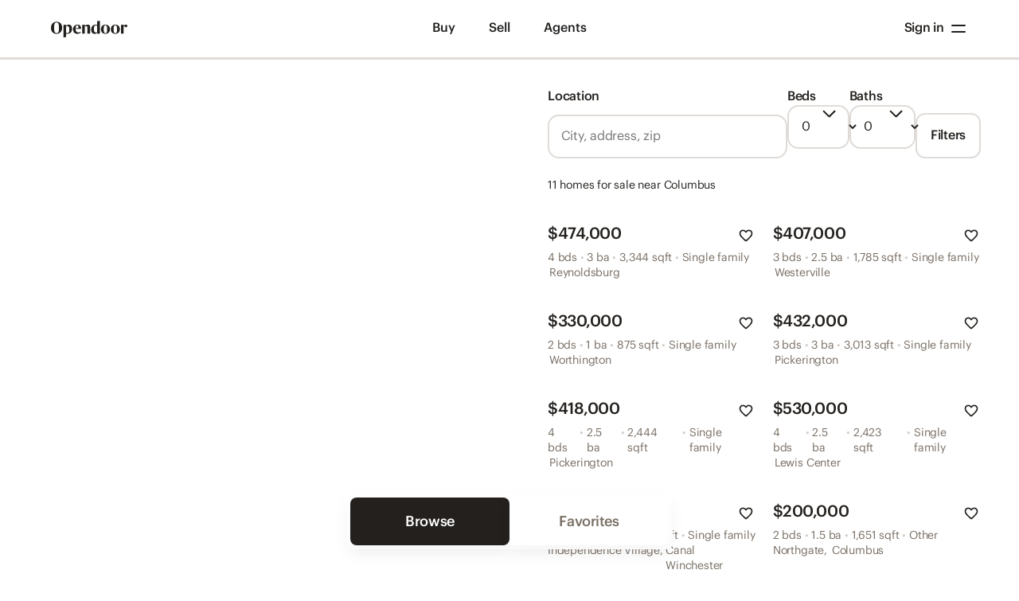

--- FILE ---
content_type: text/html; charset=utf-8
request_url: https://www.opendoor.com/homes
body_size: 77889
content:
<!DOCTYPE html><html lang="en"><head><meta name="description" content="Opendoor is the new way to sell your home. Skip the hassle of listing, showings and months of stress, and close on your own timeline. Get a free offer today!"/><meta property="og:url" content="https://opendoor.com"/><meta property="og:type" content="website"/><meta property="og:title" content="Opendoor | Sell your home the minute you’re ready."/><meta property="og:description" content="Opendoor is the new way to sell your home. Skip the hassle of listing, showings and months of stress, and close on your own timeline. Get a free offer today!"/><meta property="og:image" content="https://images.opendoor.com/source/s3/imgdrop-production/2024-06-1719377665829-19976.jpg?preset=square-1024&amp;service=cosmos&amp;dpr=2"/><meta name="twitter:card" content="summary_large_image"/><meta property="twitter:domain" content="opendoor.com"/><meta property="twitter:url" content="https://opendoor.com"/><meta name="twitter:title" content="Opendoor | Sell your home the minute you’re ready."/><meta name="twitter:description" content="Opendoor is the new way to sell your home. Skip the hassle of listing, showings and months of stress, and close on your own timeline. Get a free offer today!"/><meta name="twitter:image" content="https://images.opendoor.com/source/s3/imgdrop-production/4c68636ad1df40d08a114638883c30d0.png?preset=square-2048"/><title>Houses for sale in Columbus | Opendoor</title><meta name="description" content="Explore houses for sale in Columbus, Ohio with Opendoor. Get instant access to listings, photos, and home details, and schedule self-guided tours today."/><link rel="canonical" href="http://localhost:3011/homepage-2019/homes/columbus_oh"/><link rel="preconnect" href="https://images.opendoor.com"/><link rel="dns-prefetch" href="https://images.opendoor.com"/><link rel="preconnect" href="https://cdn-cosmos.opendoor.com"/><link rel="dns-prefetch" href="https://cdn-cosmos.opendoor.com"/><meta http-equiv="X-UA-Compatible" content="IE=edge,chrome=1"/><meta charSet="utf-8"/><meta name="viewport" content="width=device-width,initial-scale=1"/><meta http-equiv="Accept-CH" content="DPR, Width, Viewport-Width"/><link rel="apple-touch-icon" sizes="144x144" href="https://www.opendoor.com/apple-touch-icon-144.png"/><style>
  html,
  body,
  div#__next {
    height: 100%;
  }
</style><meta name="next-head-count" content="25"/><link rel="preload" href="https://cdn-cosmos.opendoor.com/_next/static/css/a4b35b2764c851e4.css" as="style"/><link rel="stylesheet" href="https://cdn-cosmos.opendoor.com/_next/static/css/a4b35b2764c851e4.css" data-n-g=""/><link rel="preload" href="https://cdn-cosmos.opendoor.com/_next/static/css/d64c866dd5e21bf0.css" as="style"/><link rel="stylesheet" href="https://cdn-cosmos.opendoor.com/_next/static/css/d64c866dd5e21bf0.css" data-n-p=""/><noscript data-n-css=""></noscript><script defer="" nomodule="" src="https://cdn-cosmos.opendoor.com/_next/static/chunks/polyfills-c67a75d1b6f99dc8.js"></script><script src="https://cdn-cosmos.opendoor.com/_next/static/chunks/webpack-0e62091163c0d66c.js" defer=""></script><script src="https://cdn-cosmos.opendoor.com/_next/static/chunks/framework-7dc4bad5564e8c7c.js" defer=""></script><script src="https://cdn-cosmos.opendoor.com/_next/static/chunks/main-67ba4d3b74174799.js" defer=""></script><script src="https://cdn-cosmos.opendoor.com/_next/static/chunks/pages/_app-42387306bd9e06e1.js" defer=""></script><script src="https://cdn-cosmos.opendoor.com/_next/static/chunks/6614-32d3048aad8bece0.js" defer=""></script><script src="https://cdn-cosmos.opendoor.com/_next/static/chunks/7208-7c48149066688a9c.js" defer=""></script><script src="https://cdn-cosmos.opendoor.com/_next/static/chunks/9406-b5701194dcbb0a7e.js" defer=""></script><script src="https://cdn-cosmos.opendoor.com/_next/static/chunks/5662-9f9432b12de62882.js" defer=""></script><script src="https://cdn-cosmos.opendoor.com/_next/static/chunks/7982-f8991958de98af05.js" defer=""></script><script src="https://cdn-cosmos.opendoor.com/_next/static/chunks/5569-9824e1e810c14678.js" defer=""></script><script src="https://cdn-cosmos.opendoor.com/_next/static/chunks/5527-fc1037e86a8dcee6.js" defer=""></script><script src="https://cdn-cosmos.opendoor.com/_next/static/chunks/3089-1bf66e73417137ff.js" defer=""></script><script src="https://cdn-cosmos.opendoor.com/_next/static/chunks/7166-c90eb46233d977df.js" defer=""></script><script src="https://cdn-cosmos.opendoor.com/_next/static/chunks/4638-2972b3656a54b14b.js" defer=""></script><script src="https://cdn-cosmos.opendoor.com/_next/static/chunks/4011-d78d6dd65d3cfadd.js" defer=""></script><script src="https://cdn-cosmos.opendoor.com/_next/static/chunks/6937-b0c8b6f6a740b672.js" defer=""></script><script src="https://cdn-cosmos.opendoor.com/_next/static/chunks/523-f5cf1375cf5b3bad.js" defer=""></script><script src="https://cdn-cosmos.opendoor.com/_next/static/chunks/5675-c7fd4fc10c54307f.js" defer=""></script><script src="https://cdn-cosmos.opendoor.com/_next/static/chunks/9652-5b2b6051502465a3.js" defer=""></script><script src="https://cdn-cosmos.opendoor.com/_next/static/chunks/7194-42b037bef12927ec.js" defer=""></script><script src="https://cdn-cosmos.opendoor.com/_next/static/chunks/328-a62fef9b2932b0bc.js" defer=""></script><script src="https://cdn-cosmos.opendoor.com/_next/static/chunks/6236-a11698015b21819a.js" defer=""></script><script src="https://cdn-cosmos.opendoor.com/_next/static/chunks/7488-aa94a147cb931e65.js" defer=""></script><script src="https://cdn-cosmos.opendoor.com/_next/static/chunks/2864-3b862594883aabc0.js" defer=""></script><script src="https://cdn-cosmos.opendoor.com/_next/static/chunks/4746-d35af96ca2bac695.js" defer=""></script><script src="https://cdn-cosmos.opendoor.com/_next/static/chunks/7890-1b25563c386a1baa.js" defer=""></script><script src="https://cdn-cosmos.opendoor.com/_next/static/chunks/408-18828c37c01b09e2.js" defer=""></script><script src="https://cdn-cosmos.opendoor.com/_next/static/chunks/436-f31ca58bdf88d6f8.js" defer=""></script><script src="https://cdn-cosmos.opendoor.com/_next/static/chunks/1130-15acf3a42fb32ad8.js" defer=""></script><script src="https://cdn-cosmos.opendoor.com/_next/static/chunks/5359-e9a7d6ef18ff5b96.js" defer=""></script><script src="https://cdn-cosmos.opendoor.com/_next/static/chunks/9879-f9c4179c5800029b.js" defer=""></script><script src="https://cdn-cosmos.opendoor.com/_next/static/chunks/8058-ab7135c1cda4f8be.js" defer=""></script><script src="https://cdn-cosmos.opendoor.com/_next/static/chunks/1462-28ba5fa02d14a8b4.js" defer=""></script><script src="https://cdn-cosmos.opendoor.com/_next/static/chunks/1679-21bc170c58e5cf79.js" defer=""></script><script src="https://cdn-cosmos.opendoor.com/_next/static/chunks/2149-fb613e73d1d413a4.js" defer=""></script><script src="https://cdn-cosmos.opendoor.com/_next/static/chunks/8834-37e0d5e663ac29d3.js" defer=""></script><script src="https://cdn-cosmos.opendoor.com/_next/static/chunks/3834-af9e7d702c689c21.js" defer=""></script><script src="https://cdn-cosmos.opendoor.com/_next/static/chunks/9585-57fb80867b2e2839.js" defer=""></script><script src="https://cdn-cosmos.opendoor.com/_next/static/chunks/2393-880b20e7f3f6be3e.js" defer=""></script><script src="https://cdn-cosmos.opendoor.com/_next/static/chunks/pages/homes/%5Bmarket%5D-73b5160cc03ad84e.js" defer=""></script><script src="https://cdn-cosmos.opendoor.com/_next/static/TFU6you7ZtQrJ13Gpyti-/_buildManifest.js" defer=""></script><script src="https://cdn-cosmos.opendoor.com/_next/static/TFU6you7ZtQrJ13Gpyti-/_ssgManifest.js" defer=""></script><style>:root ._alignItems-stretch{align-items:stretch;}
:root ._flexDirection-column{flex-direction:column;}
:root ._flexBasis-auto{flex-basis:auto;}
:root ._boxSizing-border-box{box-sizing:border-box;}
:root ._minHeight-0px{min-height:0px;}
:root ._minWidth-0px{min-width:0px;}
:root ._flexShrink-0{flex-shrink:0;}
:root ._position-relative{position:relative;}
:root ._display-block{display:block;}
:root ._gridColumn-1232241{grid-column:1 / 2;}
:root ._gridRow-1232241{grid-row:1 / 2;}
:root ._pr-var--space-1245373{padding-right:var(--space-4x);}
:root ._display-flex{display:flex;}
:root ._flexDirection-row{flex-direction:row;}
:root ._alignItems-center{align-items:center;}
:root ._zIndex-5{z-index:5;}
@media (hover) {:root  ._cursor-0hover-pointer:hover{cursor:pointer !important;}}
@media (hover) {:root  ._color-0hover-var--color-1461659032:hover{color:var(--color-contentStateHoverAccentBrand) !important;}}
:root:root:root  ._outlineStyle-0focus-visible-solid:focus-visible{outline-style:solid !important;}
:root:root:root  ._outlineWidth-0focus-visible-var--space-1360546352:focus-visible{outline-width:var(--space-default) !important;}
:root:root:root  ._outlineOffset-0focus-visible-var--space-1242490:focus-visible{outline-offset:var(--space-1x) !important;}
:root:root:root  ._borderTopLeftRadius-0focus-visible-var--radius38333246:focus-visible{border-top-left-radius:var(--radius-2x) !important;}
:root:root:root  ._borderTopRightRadius-0focus-visible-var--radius38333246:focus-visible{border-top-right-radius:var(--radius-2x) !important;}
:root:root:root  ._borderBottomRightRadius-0focus-visible-var--radius38333246:focus-visible{border-bottom-right-radius:var(--radius-2x) !important;}
:root:root:root  ._borderBottomLeftRadius-0focus-visible-var--radius38333246:focus-visible{border-bottom-left-radius:var(--radius-2x) !important;}
:root:root:root  ._outlineColor-0focus-visible-var--color-91879974:focus-visible{outline-color:var(--color-borderStateFocusedAccentBrand) !important;}
@media (max-width: 767px){:root:root:root:root ._display-_smallerThanMD_none{display:none;}}
:root ._wordWrap-break-word{word-wrap:break-word;}
:root ._whiteSpace-pre-wrap{white-space:pre-wrap;}
:root ._mt-0px{margin-top:0px;}
:root ._mr-0px{margin-right:0px;}
:root ._mb-0px{margin-bottom:0px;}
:root ._ml-0px{margin-left:0px;}
:root ._fontFamily-var--f-fami1299220{font-family:var(--f-family);}
:root ._color-var--color-1985647400{color:var(--color-contentPrimary);}
:root ._textDecorationLine-none{text-decoration-line:none;}
:root ._fontSize-var--f-size697112877{font-size:var(--f-size-bodyMedium);}
:root ._fontWeight-var--f-weig992638407{font-weight:var(--f-weight-bodyMedium);}
:root ._letterSpacing-var--f-lett1631383475{letter-spacing:var(--f-letterSpacing-bodyMedium);}
:root ._lineHeight-var--f-line1521211916{line-height:var(--f-lineHeight-bodyMedium);}
@media (min-width: 768px){:root:root:root:root:root:root:root ._display-_largerThanSM_none{display:none;}}
:root ._width-10037{width:100%;}
:root ._pr-var--space-38451449{padding-right:var(--space-11x);}
:root ._pl-var--space-38451449{padding-left:var(--space-11x);}
:root ._gap-180px{gap:180px;}
:root ._justifyContent-center{justify-content:center;}
:root ._mb-var--space-1245373{margin-bottom:var(--space-4x);}
:root ._userSelect-auto{user-select:auto;-webkit-user-select:auto;}
:root ._fontWeight-var--f-weig725381563{font-weight:var(--f-weight-medium);}
:root ._gap-var--space-1244412{gap:var(--space-3x);}
:root ._display-inline{display:inline;}
:root ._cursor-pointer{cursor:pointer;}
:root ._userSelect-none{user-select:none;-webkit-user-select:none;}
:root ._borderTopWidth-0px{border-top-width:0px;}
:root ._borderRightWidth-0px{border-right-width:0px;}
:root ._borderBottomWidth-0px{border-bottom-width:0px;}
:root ._borderLeftWidth-0px{border-left-width:0px;}
:root ._backgroundColor-var--color-823635649{background-color:var(--color-transparent);}
:root ._borderTopColor-var--color-823635649{border-top-color:var(--color-transparent);}
:root ._borderRightColor-var--color-823635649{border-right-color:var(--color-transparent);}
:root ._borderBottomColor-var--color-823635649{border-bottom-color:var(--color-transparent);}
:root ._borderLeftColor-var--color-823635649{border-left-color:var(--color-transparent);}
:root ._borderBottomStyle-solid{border-bottom-style:solid;}
:root ._borderTopStyle-solid{border-top-style:solid;}
:root ._borderLeftStyle-solid{border-left-style:solid;}
:root ._borderRightStyle-solid{border-right-style:solid;}
@media (min-width: 768px){:root:root:root:root:root:root:root ._width-_largerThanSM_480px{width:480px;}}
@media (min-width: 768px){:root:root:root:root:root:root:root ._pt-_largerThanSM_var--space-38569652{padding-top:var(--space-50x);}}
@media (min-width: 768px){:root:root:root:root:root:root:root ._pb-_largerThanSM_var--space-38569652{padding-bottom:var(--space-50x);}}
@media (min-width: 768px){:root:root:root:root:root:root:root ._mr-_largerThanSM_auto{margin-right:auto;}}
@media (min-width: 768px){:root:root:root:root:root:root:root ._ml-_largerThanSM_auto{margin-left:auto;}}
@media (min-width: 768px){:root:root:root:root:root:root:root ._pr-_largerThanSM_0px{padding-right:0px;}}
@media (min-width: 768px){:root:root:root:root:root:root:root ._pl-_largerThanSM_0px{padding-left:0px;}}
:root ._pt-var--space-38515836{padding-top:var(--space-36x);}
:root ._pb-var--space-38515836{padding-bottom:var(--space-36x);}
:root ._pr-var--space-38452410{padding-right:var(--space-12x);}
:root ._pl-var--space-38452410{padding-left:var(--space-12x);}
:root ._gap-var--space-38480279{gap:var(--space-20x);}
:root ._backgroundColor-var--color-1001086849{background-color:var(--color-backgroundInversePrimary);}
:root ._color-var--color-664376870{color:var(--color-contentInversePrimary);}
:root ._pt-var--space-38452410{padding-top:var(--space-12x);}
:root ._pb-var--space-38452410{padding-bottom:var(--space-12x);}
:root ._minHeight-450px{min-height:450px;}
:root ._position-fixed{position:fixed;}
:root ._pointerEvents-box-none>*{pointer-events:auto !important;} :root ._pointerEvents-box-none{pointer-events:none !important;}
:root ._top-0px{top:0px;}
:root ._bottom-0px{bottom:0px;}
:root ._left-0px{left:0px;}
:root ._right-0px{right:0px;}
:root ._maxWidth-10037{max-width:100%;}
:root ._zIndex-100000{z-index:100000;}
:root ._height-10037{height:100%;}
:root ._overflowX-hidden{overflow-x:hidden;}
:root ._overflowY-hidden{overflow-y:hidden;}
:root ._backgroundColor-var--color-694311971{background-color:var(--color-backgroundPrimary);}
:root ._height-calc100-72p1180324142{height:calc(100% - 72px);}
@media (max-width: 767px){:root:root:root:root ._flexDirection-_smallerThanMD_column{flex-direction:column;}}
@media (min-width: 768px){:root:root:root:root:root:root:root ._flexDirection-_largerThanSM_row{flex-direction:row;}}
:root ._borderTopWidth-var--space-1242490{border-top-width:var(--space-1x);}
:root ._borderTopColor-var--color-1474086693{border-top-color:var(--color-borderPrimary);}
:root ._width-calc100-2002064662460{width:calc(100% - 200px);}
:root ._height-60px{height:60px;}
:root ._top-5px{top:5px;}
:root ._zIndex-8000{z-index:8000;}
:root ._left-55px{left:55px;}
:root ._mb-12px{margin-bottom:12px;}
:root ._fontSize-var--f-size1387340613{font-size:var(--f-size-labelMedium);}
:root ._fontWeight-var--f-weig544658361{font-weight:var(--f-weight-labelMedium);}
:root ._letterSpacing-var--f-lett284958079{letter-spacing:var(--f-letterSpacing-labelMedium);}
:root ._lineHeight-var--f-line1338748766{line-height:var(--f-lineHeight-labelMedium);}
:root ._gap-var--space-1246334{gap:var(--space-5x);}
@media (hover) {:root  ._borderTopColor-0hover-var--color-568326106:hover{border-top-color:var(--color-borderStateHoverPrimary) !important;}}
@media (hover) {:root  ._borderRightColor-0hover-var--color-568326106:hover{border-right-color:var(--color-borderStateHoverPrimary) !important;}}
@media (hover) {:root  ._borderBottomColor-0hover-var--color-568326106:hover{border-bottom-color:var(--color-borderStateHoverPrimary) !important;}}
@media (hover) {:root  ._borderLeftColor-0hover-var--color-568326106:hover{border-left-color:var(--color-borderStateHoverPrimary) !important;}}
:root ._flexShrink-1{flex-shrink:1;}
:root ._gap-var--space-1243451{gap:var(--space-2x);}
:root ._borderTopLeftRadius-var--radius38338051{border-top-left-radius:var(--radius-7x);}
:root ._borderTopRightRadius-var--radius38338051{border-top-right-radius:var(--radius-7x);}
:root ._borderBottomRightRadius-var--radius38338051{border-bottom-right-radius:var(--radius-7x);}
:root ._borderBottomLeftRadius-var--radius38338051{border-bottom-left-radius:var(--radius-7x);}
:root ._pt-var--space-1248256{padding-top:var(--space-7x);}
:root ._pb-var--space-1248256{padding-bottom:var(--space-7x);}
:root ._pr-var--space-814430074{padding-right:var(--space-65tenthsX);}
:root ._pl-var--space-814430074{padding-left:var(--space-65tenthsX);}
:root ._height-var--size-51246334{height:var(--size-55x);}
:root ._borderRightColor-var--color-1474086693{border-right-color:var(--color-borderPrimary);}
:root ._borderBottomColor-var--color-1474086693{border-bottom-color:var(--color-borderPrimary);}
:root ._borderLeftColor-var--color-1474086693{border-left-color:var(--color-borderPrimary);}
:root ._borderTopWidth-var--space-1360546352{border-top-width:var(--space-default);}
:root ._borderRightWidth-var--space-1360546352{border-right-width:var(--space-default);}
:root ._borderBottomWidth-var--space-1360546352{border-bottom-width:var(--space-default);}
:root ._borderLeftWidth-var--space-1360546352{border-left-width:var(--space-default);}
:root ._cursor-text{cursor:text;}
:root ._flexGrow-1{flex-grow:1;}
:root ._outlineStyle-none{outline-style:none;}
:root ._boxShadow-none{box-shadow:none;}
:root ._zIndex-10000{z-index:10000;}
:root ._position-absolute{position:absolute;}
:root ._height-25px{height:25px;}
:root ._display-none{display:none;}
:root ._borderTopColor-var--color-843205792{border-top-color:var(--color-borderAccentBrand);}
:root ._borderRightColor-var--color-843205792{border-right-color:var(--color-borderAccentBrand);}
:root ._borderBottomColor-var--color-843205792{border-bottom-color:var(--color-borderAccentBrand);}
:root ._borderLeftColor-var--color-843205792{border-left-color:var(--color-borderAccentBrand);}
:root ._borderLeftWidth-1px{border-left-width:1px;}
:root ._borderRightWidth-1px{border-right-width:1px;}
:root ._top--15px{top:-15px;}
:root ._height-400px{height:400px;}
:root ._borderBottomWidth-1px{border-bottom-width:1px;}
:root ._borderBottomLeftRadius-var--radius38339012{border-bottom-left-radius:var(--radius-8x);}
:root ._borderBottomRightRadius-var--radius38339012{border-bottom-right-radius:var(--radius-8x);}
:root ._overflowY-scroll{overflow-y:scroll;}
:root ._top-10px{top:10px;}
:root ._right-537{right:5%;}
:root:root:root  ._borderTopColor-0focus-visible-var--color-91879974:focus-visible{border-top-color:var(--color-borderStateFocusedAccentBrand) !important;}
:root:root:root  ._borderRightColor-0focus-visible-var--color-91879974:focus-visible{border-right-color:var(--color-borderStateFocusedAccentBrand) !important;}
:root:root:root  ._borderBottomColor-0focus-visible-var--color-91879974:focus-visible{border-bottom-color:var(--color-borderStateFocusedAccentBrand) !important;}
:root:root:root  ._borderLeftColor-0focus-visible-var--color-91879974:focus-visible{border-left-color:var(--color-borderStateFocusedAccentBrand) !important;}
:root:root  ._transform-0active-scale0--951281:active{transform:scale(0.95) !important;}
@media (hover) {:root  ._backgroundColor-0hover-var--color-2090473640:hover{background-color:var(--color-backgroundStateHoverPrimary) !important;}}
@media (hover) {:root  ._borderTopColor-0hover-var--color-654941128:hover{border-top-color:var(--color-borderStateHoverTertiary) !important;}}
@media (hover) {:root  ._borderRightColor-0hover-var--color-654941128:hover{border-right-color:var(--color-borderStateHoverTertiary) !important;}}
@media (hover) {:root  ._borderBottomColor-0hover-var--color-654941128:hover{border-bottom-color:var(--color-borderStateHoverTertiary) !important;}}
@media (hover) {:root  ._borderLeftColor-0hover-var--color-654941128:hover{border-left-color:var(--color-borderStateHoverTertiary) !important;}}
@media (hover) {:root  ._borderTopColor-0hover-var--color-823635649:hover{border-top-color:var(--color-transparent) !important;}}
@media (hover) {:root  ._borderRightColor-0hover-var--color-823635649:hover{border-right-color:var(--color-transparent) !important;}}
@media (hover) {:root  ._borderBottomColor-0hover-var--color-823635649:hover{border-bottom-color:var(--color-transparent) !important;}}
@media (hover) {:root  ._borderLeftColor-0hover-var--color-823635649:hover{border-left-color:var(--color-transparent) !important;}}
:root ._borderTopLeftRadius-var--radius1768454763{border-top-left-radius:var(--radius-full);}
:root ._borderTopRightRadius-var--radius1768454763{border-top-right-radius:var(--radius-full);}
:root ._borderBottomRightRadius-var--radius1768454763{border-bottom-right-radius:var(--radius-full);}
:root ._borderBottomLeftRadius-var--radius1768454763{border-bottom-left-radius:var(--radius-full);}
:root ._pt-0px{padding-top:0px;}
:root ._pr-0px{padding-right:0px;}
:root ._pb-0px{padding-bottom:0px;}
:root ._pl-0px{padding-left:0px;}
:root ._width-var--size-21245373{width:var(--size-24x);}
:root ._height-var--size-21245373{height:var(--size-24x);}
:root ._left-237{left:2%;}
:root ._height-100vh{height:100vh;}
:root ._touchAction-none{touch-action:none;}
:root ._borderTopWidth-1px{border-top-width:1px;}
:root ._opacity-1{opacity:1;}
@media (hover) {:root  ._backgroundColor-0hover-var--color-265264003:hover{background-color:var(--color-backgroundInverseStateHoverSecondar121) !important;}}
@media (hover) {:root  ._borderTopColor-0hover-var--color-802724636:hover{border-top-color:var(--color-borderInverseStateHoverSecondary) !important;}}
@media (hover) {:root  ._borderRightColor-0hover-var--color-802724636:hover{border-right-color:var(--color-borderInverseStateHoverSecondary) !important;}}
@media (hover) {:root  ._borderBottomColor-0hover-var--color-802724636:hover{border-bottom-color:var(--color-borderInverseStateHoverSecondary) !important;}}
@media (hover) {:root  ._borderLeftColor-0hover-var--color-802724636:hover{border-left-color:var(--color-borderInverseStateHoverSecondary) !important;}}
:root:root:root  ._outlineColor-0focus-visible-var--color-16009489:focus-visible{outline-color:var(--color-borderStateFocusedSecondary) !important;}
:root ._borderTopColor-var--color-639512381{border-top-color:var(--color-borderInversePrimary);}
:root ._borderRightColor-var--color-639512381{border-right-color:var(--color-borderInversePrimary);}
:root ._borderBottomColor-var--color-639512381{border-bottom-color:var(--color-borderInversePrimary);}
:root ._borderLeftColor-var--color-639512381{border-left-color:var(--color-borderInversePrimary);}
:root ._pr-6px{padding-right:6px;}
:root ._pl-6px{padding-left:6px;}
:root ._pt-6px{padding-top:6px;}
:root ._pb-6px{padding-bottom:6px;}
:root ._bottom-80px{bottom:80px;}
:root ._width-80px{width:80px;}
:root ._mr-auto{margin-right:auto;}
:root ._ml-auto{margin-left:auto;}
:root ._mb-30px{margin-bottom:30px;}
:root ._whiteSpace-nowrap{white-space:nowrap;}
:root ._textOverflow-ellipsis{text-overflow:ellipsis;}
@media (min-width: 1201px){:root:root:root:root:root:root:root:root ._display-_largerThanMD_none{display:none;}}
:root ._flexBasis-5037{flex-basis:50%;}
@media (max-width: 1200px){:root:root:root ._display-_smallerThanLG_none{display:none;}}
:root ._zIndex-3{z-index:3;}
:root ._pr-20px{padding-right:20px;}
:root ._pl-20px{padding-left:20px;}
:root ._opacity-0{opacity:0;}
:root ._pb-130px{padding-bottom:130px;}
:root ._pr-24px{padding-right:24px;}
:root ._pl-24px{padding-left:24px;}
:root ._flexWrap-wrap{flex-wrap:wrap;}
:root ._justifyContent-space-betwe3241{justify-content:space-between;}
:root ._pb-52px{padding-bottom:52px;}
:root ._mt-24px{margin-top:24px;}
:root ._mb-24px{margin-bottom:24px;}
:root ._fontSize-var--f-size1448489737{font-size:var(--f-size-bodySmall);}
:root ._fontWeight-var--f-weig822775683{font-weight:var(--f-weight-bodySmall);}
:root ._letterSpacing-var--f-lett1985055805{letter-spacing:var(--f-letterSpacing-bodySmall);}
:root ._lineHeight-var--f-line1532563102{line-height:var(--f-lineHeight-bodySmall);}
@media (min-width: 375px){:root:root:root:root:root:root ._width-_largerThanXS_10037{width:100%;}}
@media (min-width: 768px){:root:root:root:root:root:root:root ._width-_largerThanSM_10037{width:100%;}}
@media (min-width: 1201px){:root:root:root:root:root:root:root:root ._width-_largerThanMD_4837{width:48%;}}
@media (min-width: 1400px){:root:root:root:root:root:root:root:root:root ._width-_largerThanLG_4837{width:48%;}}
:root ._color-var--color-86269731{color:var(--color-contentAccentBrand);}
:root ._mb-var--space-1249217{margin-bottom:var(--space-8x);}
:root ._borderTopLeftRadius-var--radius38339012{border-top-left-radius:var(--radius-8x);}
:root ._borderTopRightRadius-var--radius38339012{border-top-right-radius:var(--radius-8x);}
:root ._mb-8px{margin-bottom:8px;}
:root ._alignItems-baseline{align-items:baseline;}
:root ._mr-4px{margin-right:4px;}
:root ._fontSize-var--f-size1537132873{font-size:var(--f-size-labelXlarge);}
:root ._fontWeight-var--f-weig1915152171{font-weight:var(--f-weight-labelXlarge);}
:root ._letterSpacing-var--f-lett1655451889{letter-spacing:var(--f-letterSpacing-labelXlarge);}
:root ._lineHeight-var--f-line1585724720{line-height:var(--f-lineHeight-labelXlarge);}
:root ._alignSelf-center{align-self:center;}
:root ._justifyContent-flex-end{justify-content:flex-end;}
:root ._color-var--color-1642228282{color:var(--color-contentTertiary);}
:root ._color-var--color-1927643104{color:var(--color-contentStateInactiveSecondary);}
:root ._mr-var--space-1242490{margin-right:var(--space-1x);}
@media (hover) {:root  ._borderTopColor-0hover-var--color-998678324:hover{border-top-color:var(--color-borderStateHoverSecondary) !important;}}
@media (hover) {:root  ._borderRightColor-0hover-var--color-998678324:hover{border-right-color:var(--color-borderStateHoverSecondary) !important;}}
@media (hover) {:root  ._borderBottomColor-0hover-var--color-998678324:hover{border-bottom-color:var(--color-borderStateHoverSecondary) !important;}}
@media (hover) {:root  ._borderLeftColor-0hover-var--color-998678324:hover{border-left-color:var(--color-borderStateHoverSecondary) !important;}}
:root ._pt-var--space-38451449{padding-top:var(--space-11x);}
:root ._pb-var--space-38451449{padding-bottom:var(--space-11x);}
:root ._borderTopLeftRadius-var--radius38339973{border-top-left-radius:var(--radius-9x);}
:root ._borderTopRightRadius-var--radius38339973{border-top-right-radius:var(--radius-9x);}
:root ._borderBottomRightRadius-var--radius38339973{border-bottom-right-radius:var(--radius-9x);}
:root ._borderBottomLeftRadius-var--radius38339973{border-bottom-left-radius:var(--radius-9x);}
:root ._height-var--size-61246334{height:var(--size-65x);}
:root ._fontSize-var--f-size1788271043{font-size:var(--f-size-labelLarge);}
:root ._fontWeight-var--f-weig816944969{font-weight:var(--f-weight-labelLarge);}
:root ._letterSpacing-var--f-lett854000445{letter-spacing:var(--f-letterSpacing-labelLarge);}
:root ._lineHeight-var--f-line288371460{line-height:var(--f-lineHeight-labelLarge);}
:root ._mt-48px{margin-top:48px;}
:root ._mb-110px{margin-bottom:110px;}
:root ._color-var--color-457547622{color:var(--color-contentSecondary);}
:root ._pr-48px{padding-right:48px;}
:root ._pl-48px{padding-left:48px;}
:root ._pt-12px{padding-top:12px;}
:root ._zIndex-1{z-index:1;}
:root ._mt-25px{margin-top:25px;}
:root ._mb-25px{margin-bottom:25px;}
:root ._gap-20px{gap:20px;}
:root ._flexGrow-2{flex-grow:2;}
:root ._width-4037{width:40%;}
:root ._gap-var--space-1242490{gap:var(--space-1x);}
:root ._height-55px{height:55px;}
:root ._pr-var--space-1249217{padding-right:var(--space-8x);}
:root ._pl-var--space-1249217{padding-left:var(--space-8x);}
:root ._pt-var--space-1247295{padding-top:var(--space-6x);}
:root ._pb-var--space-1247295{padding-bottom:var(--space-6x);}
:root ._borderTopLeftRadius-var--radius38337090{border-top-left-radius:var(--radius-6x);}
:root ._borderTopRightRadius-var--radius38337090{border-top-right-radius:var(--radius-6x);}
:root ._borderBottomRightRadius-var--radius38337090{border-bottom-right-radius:var(--radius-6x);}
:root ._borderBottomLeftRadius-var--radius38337090{border-bottom-left-radius:var(--radius-6x);}
:root ._maxWidth-82px{max-width:82px;}
:root ._height-6537{height:65%;}
:root ._alignSelf-flex-end{align-self:flex-end;}
:root ._minWidth-min-content{min-width:min-content;}
:root ._mb-100px{margin-bottom:100px;}
:root ._zIndex-15000{z-index:15000;}
:root ._top--5px{top:-5px;}
@media (max-width: 1200px){:root:root:root ._mr-_smallerThanLG_12px{margin-right:12px;}}
@media (max-width: 1200px){:root:root:root ._ml-_smallerThanLG_12px{margin-left:12px;}}
:root ._mt-12px{margin-top:12px;}
:root ._mr-36px{margin-right:36px;}
:root ._ml-36px{margin-left:36px;}
@media (min-width: 1201px){:root:root:root:root:root:root:root:root ._pt-_largerThanMD_0px{padding-top:0px;}}
@media (min-width: 1201px){:root:root:root:root:root:root:root:root ._pr-_largerThanMD_0px{padding-right:0px;}}
@media (min-width: 1201px){:root:root:root:root:root:root:root:root ._pb-_largerThanMD_0px{padding-bottom:0px;}}
@media (min-width: 1201px){:root:root:root:root:root:root:root:root ._pl-_largerThanMD_0px{padding-left:0px;}}
@media (min-width: 1201px){:root:root:root:root:root:root:root:root ._ml-_largerThanMD_-10px{margin-left:-10px;}}
:root ._pt-10px{padding-top:10px;}
:root ._pr-10px{padding-right:10px;}
:root ._pb-10px{padding-bottom:10px;}
:root ._pl-10px{padding-left:10px;}
:root ._borderTopColor-var--color-1331251747{border-top-color:var(--color-borderTertiary);}
:root ._borderRightColor-var--color-1331251747{border-right-color:var(--color-borderTertiary);}
:root ._borderBottomColor-var--color-1331251747{border-bottom-color:var(--color-borderTertiary);}
:root ._borderLeftColor-var--color-1331251747{border-left-color:var(--color-borderTertiary);}
:root ._width-var--size-31247295{width:var(--size-36x);}
:root ._height-var--size-31247295{height:var(--size-36x);}
@media (max-width: 1200px){:root:root:root ._mr-_smallerThanLG_24px{margin-right:24px;}}
@media (max-width: 1200px){:root:root:root ._ml-_smallerThanLG_24px{margin-left:24px;}}
:root ._width-4837{width:48%;}
@media (max-width: 767px){:root:root:root:root ._width-_smallerThanMD_4037{width:40%;}}
:root ._width-3037{width:30%;}
:root ._mb-20px{margin-bottom:20px;}
:root ._alignSelf-flex-start{align-self:flex-start;}
:root ._mt-10px{margin-top:10px;}
:root ._mb-10px{margin-bottom:10px;}
:root ._gap-var--space-1249217{gap:var(--space-8x);}
:root ._borderTopLeftRadius-var--radius38334207{border-top-left-radius:var(--radius-3x);}
:root ._borderTopRightRadius-var--radius38334207{border-top-right-radius:var(--radius-3x);}
:root ._borderBottomRightRadius-var--radius38334207{border-bottom-right-radius:var(--radius-3x);}
:root ._borderBottomLeftRadius-var--radius38334207{border-bottom-left-radius:var(--radius-3x);}
:root ._width-var--size-21247295{width:var(--size-26x);}
:root ._height-var--size-21247295{height:var(--size-26x);}
:root ._borderTopColor-var--color-1575867041{border-top-color:var(--color-borderStateFocusedPrimary);}
:root ._borderRightColor-var--color-1575867041{border-right-color:var(--color-borderStateFocusedPrimary);}
:root ._borderBottomColor-var--color-1575867041{border-bottom-color:var(--color-borderStateFocusedPrimary);}
:root ._borderLeftColor-var--color-1575867041{border-left-color:var(--color-borderStateFocusedPrimary);}
@media (max-width: 767px){:root:root:root:root ._justifyContent-_smallerThanMD_space-betwe3241{justify-content:space-between;}}
:root ._gap-8px{gap:8px;}
:root ._pb-12px{padding-bottom:12px;}
@media (max-width: 767px){:root:root:root:root ._pr-_smallerThanMD_var--space-38450488{padding-right:var(--space-10x);}}
@media (max-width: 767px){:root:root:root:root ._pl-_smallerThanMD_var--space-38450488{padding-left:var(--space-10x);}}
@media (max-width: 767px){:root:root:root:root ._pt-_smallerThanMD_var--space-1250178{padding-top:var(--space-9x);}}
@media (max-width: 767px){:root:root:root:root ._pb-_smallerThanMD_var--space-1250178{padding-bottom:var(--space-9x);}}
@media (max-width: 767px){:root:root:root:root ._borderTopLeftRadius-_smallerThanMD_var--radius38338051{border-top-left-radius:var(--radius-7x);}}
@media (max-width: 767px){:root:root:root:root ._borderTopRightRadius-_smallerThanMD_var--radius38338051{border-top-right-radius:var(--radius-7x);}}
@media (max-width: 767px){:root:root:root:root ._borderBottomRightRadius-_smallerThanMD_var--radius38338051{border-bottom-right-radius:var(--radius-7x);}}
@media (max-width: 767px){:root:root:root:root ._borderBottomLeftRadius-_smallerThanMD_var--radius38338051{border-bottom-left-radius:var(--radius-7x);}}
@media (max-width: 767px){:root:root:root:root ._height-_smallerThanMD_var--size-51246334{height:var(--size-55x);}}
:root ._minWidth-150px{min-width:150px;}
@media (hover) {:root  ._backgroundColor-0hover-var--color-923409235:hover{background-color:var(--color-backgroundStateHoverAccentBrand) !important;}}
@media (hover) {:root  ._borderTopColor-0hover-var--color-249292075:hover{border-top-color:var(--color-borderStateHoverAccentBrand) !important;}}
@media (hover) {:root  ._borderRightColor-0hover-var--color-249292075:hover{border-right-color:var(--color-borderStateHoverAccentBrand) !important;}}
@media (hover) {:root  ._borderBottomColor-0hover-var--color-249292075:hover{border-bottom-color:var(--color-borderStateHoverAccentBrand) !important;}}
@media (hover) {:root  ._borderLeftColor-0hover-var--color-249292075:hover{border-left-color:var(--color-borderStateHoverAccentBrand) !important;}}
@media (max-width: 767px){:root:root:root:root ._flexGrow-_smallerThanMD_1{flex-grow:1;}}
@media (max-width: 767px){:root:root:root:root ._flexShrink-_smallerThanMD_1{flex-shrink:1;}}
@media (max-width: 767px){:root:root:root:root ._flexBasis-_smallerThanMD_auto{flex-basis:auto;}}
:root ._backgroundColor-var--color-321310050{background-color:var(--color-backgroundAccentBrand);}
:root ._width-5037{width:50%;}
:root ._zIndex-2{z-index:2;}
:root ._width-calc100-20p1180324142{width:calc(100% - 20px);}
:root ._mr-var--space-1246334{margin-right:var(--space-5x);}
:root ._ml-var--space-1246334{margin-left:var(--space-5x);}
:root ._height-75vh{height:75vh;}
:root ._borderTopLeftRadius-var--radius1188239899{border-top-left-radius:var(--radius-16x);}
:root ._borderTopRightRadius-var--radius1188239899{border-top-right-radius:var(--radius-16x);}
:root ._zIndex-3000{z-index:3000;}
:root:root ._position-_platformweb_fixed{position:fixed;}
@media (max-width: 767px){:root:root:root:root ._width-_smallerThanMD_210px{width:210px;}}
:root ._bottom-20px{bottom:20px;}
:root ._zIndex-2000{z-index:2000;}
:root ._height-70px{height:70px;}
:root ._width-410px{width:410px;}
:root ._mt-auto{margin-top:auto;}
:root ._borderTopLeftRadius-var--radius38335168{border-top-left-radius:var(--radius-4x);}
:root ._borderTopRightRadius-var--radius38335168{border-top-right-radius:var(--radius-4x);}
:root ._borderBottomRightRadius-var--radius38335168{border-bottom-right-radius:var(--radius-4x);}
:root ._borderBottomLeftRadius-var--radius38335168{border-bottom-left-radius:var(--radius-4x);}
:root ._boxShadow-0px8px20pxr749872111{box-shadow:0px 8px 20px rgba(0,0,0,0.04);}
@media (max-width: 767px){:root:root:root:root ._width-_smallerThanMD_100px{width:100px;}}
:root:root  ._backgroundColor-0active-var--color-1001086849:active{background-color:var(--color-backgroundInversePrimary) !important;}
@media (hover) {:root  ._backgroundColor-0hover-var--color-1001086849:hover{background-color:var(--color-backgroundInversePrimary) !important;}}
:root ._width-200px{width:200px;}
:root ._height-50px{height:50px;}
:root ._pt-30px{padding-top:30px;}
:root ._pb-30px{padding-bottom:30px;}
:root ._color-var--color-1095854536{color:var(--color-contentInverseTertiary);}
@media (hover) {:root  ._backgroundColor-0hover-var--color-265535647:hover{background-color:var(--color-backgroundTertiary) !important;}}
:root ._borderBottomLeftRadius-var--radius38333246{border-bottom-left-radius:var(--radius-2x);}
:root ._borderTopLeftRadius-var--radius38333246{border-top-left-radius:var(--radius-2x);}
@media (min-width: 1400px){:root:root:root:root:root:root:root:root:root ._maxWidth-_largerThanLG_160px{max-width:160px;}}
@media (min-width: 1201px){:root:root:root:root:root:root:root:root ._minHeight-_largerThanMD_52px{min-height:52px;}}
:root ._maxWidth-140px{max-width:140px;}
:root ._minHeight-var--size-11247295{min-height:var(--size-16x);}
@media (min-width: 768px){:root:root:root:root:root:root:root ._pb-_largerThanSM_var--space-1241529{padding-bottom:var(--space-0x);}}
:root ._width-9037{width:90%;}
:root ._pr-var--space-38480279{padding-right:var(--space-20x);}
:root ._pl-var--space-38480279{padding-left:var(--space-20x);}
@media (max-width: 374px){:root:root:root:root:root ._pt-_smallerThanSM_var--space-38480279{padding-top:var(--space-20x);}}
@media (min-width: 768px){:root:root:root:root:root:root:root ._columnGap-_largerThanSM_var--space-38456254{column-gap:var(--space-16x);}}
@media (min-width: 768px){:root:root:root:root:root:root:root ._rowGap-_largerThanSM_var--space-1249217{row-gap:var(--space-8x);}}
:root ._rowGap-var--space-38480279{row-gap:var(--space-20x);}
@media (min-width: 768px){:root:root:root:root:root:root:root ._display-_largerThanSM_flex{display:flex;}}
@media (min-width: 768px){:root:root:root:root:root:root:root ._flexDirection-_largerThanSM_column{flex-direction:column;}}
@media (min-width: 768px){:root:root:root:root:root:root:root ._justifyContent-_largerThanSM_center{justify-content:center;}}
@media (min-width: 768px){:root:root:root:root:root:root:root ._width-_largerThanSM_4037{width:40%;}}
@media (min-width: 768px){:root:root:root:root:root:root:root ._flexShrink-_largerThanSM_0{flex-shrink:0;}}
@media (min-width: 768px){:root:root:root:root:root:root:root ._gap-_largerThanSM_var--space-38456254{gap:var(--space-16x);}}
@media (min-width: 1400px){:root:root:root:root:root:root:root:root:root ._gap-_largerThanLG_var--space-38456254{gap:var(--space-16x);}}
:root ._gap-var--space-38456254{gap:var(--space-16x);}
@media (min-width: 1201px){:root:root:root:root:root:root:root:root ._alignItems-_largerThanMD_flex-start{align-items:flex-start;}}
@media (min-width: 768px){:root:root:root:root:root:root:root ._fontSize-_largerThanSM_var--f-size1375797887{font-size:var(--f-size-displaySmall);}}
@media (min-width: 768px){:root:root:root:root:root:root:root ._fontWeight-_largerThanSM_var--f-weig1022451851{font-weight:var(--f-weight-displaySmall);}}
@media (min-width: 768px){:root:root:root:root:root:root:root ._letterSpacing-_largerThanSM_var--f-lett1561677701{letter-spacing:var(--f-letterSpacing-displaySmall);}}
@media (min-width: 768px){:root:root:root:root:root:root:root ._lineHeight-_largerThanSM_var--f-line130549370{line-height:var(--f-lineHeight-displaySmall);}}
@media (min-width: 1201px){:root:root:root:root:root:root:root:root ._fontSize-_largerThanMD_var--f-size1556334473{font-size:var(--f-size-displayMedium);}}
@media (min-width: 1201px){:root:root:root:root:root:root:root:root ._fontWeight-_largerThanMD_var--f-weig374840299{font-weight:var(--f-weight-displayMedium);}}
@media (min-width: 1201px){:root:root:root:root:root:root:root:root ._letterSpacing-_largerThanMD_var--f-lett89027535{letter-spacing:var(--f-letterSpacing-displayMedium);}}
@media (min-width: 1201px){:root:root:root:root:root:root:root:root ._lineHeight-_largerThanMD_var--f-line1008459184{line-height:var(--f-lineHeight-displayMedium);}}
@media (min-width: 1201px){:root:root:root:root:root:root:root:root ._textAlign-_largerThanMD_left{text-align:left;}}
:root ._fontSize-var--f-size25144221{font-size:var(--f-size-displayXsmall);}
:root ._fontWeight-var--f-weig1956318993{font-weight:var(--f-weight-displayXsmall);}
:root ._letterSpacing-var--f-lett1492451159{letter-spacing:var(--f-letterSpacing-displayXsmall);}
:root ._lineHeight-var--f-line573019510{line-height:var(--f-lineHeight-displayXsmall);}
:root ._textAlign-center{text-align:center;}
@media (min-width: 768px){:root:root:root:root:root:root:root ._fontSize-_largerThanSM_var--f-size1237504853{font-size:var(--f-size-bodyLarge);}}
@media (min-width: 768px){:root:root:root:root:root:root:root ._fontWeight-_largerThanSM_var--f-weig1033760567{font-weight:var(--f-weight-bodyLarge);}}
@media (min-width: 768px){:root:root:root:root:root:root:root ._letterSpacing-_largerThanSM_var--f-lett2098926607{letter-spacing:var(--f-letterSpacing-bodyLarge);}}
@media (min-width: 768px){:root:root:root:root:root:root:root ._lineHeight-_largerThanSM_var--f-line1743547986{line-height:var(--f-lineHeight-bodyLarge);}}
:root ._zIndex-10{z-index:10;}
@media (min-width: 1400px){:root:root:root:root:root:root:root:root:root ._display-_largerThanLG_block{display:block;}}
:root ._borderTopLeftRadius-var--radius1188236055{border-top-left-radius:var(--radius-12x);}
:root ._borderTopRightRadius-var--radius1188236055{border-top-right-radius:var(--radius-12x);}
:root ._borderBottomRightRadius-var--radius1188236055{border-bottom-right-radius:var(--radius-12x);}
:root ._borderBottomLeftRadius-var--radius1188236055{border-bottom-left-radius:var(--radius-12x);}
:root ._pr-var--space-38450488{padding-right:var(--space-10x);}
:root ._pl-var--space-38450488{padding-left:var(--space-10x);}
:root ._height-var--size-71246334{height:var(--size-75x);}
:root ._fontSize-var--f-size2067606687{font-size:var(--f-size-bodyXlarge);}
:root ._fontWeight-var--f-weig377855403{font-weight:var(--f-weight-bodyXlarge);}
:root ._letterSpacing-var--f-lett1293090011{letter-spacing:var(--f-letterSpacing-bodyXlarge);}
:root ._lineHeight-var--f-line150718106{line-height:var(--f-lineHeight-bodyXlarge);}
@media (min-width: 1400px){:root:root:root:root:root:root:root:root:root ._display-_largerThanLG_none{display:none;}}
@media (min-width: 768px){:root:root:root:root:root:root:root ._width-_largerThanSM_5037{width:50%;}}
@media (min-width: 1201px){:root:root:root:root:root:root:root:root ._display-_largerThanMD_block{display:block;}}
@media (min-width: 768px){:root:root:root:root:root:root:root ._bottom-_largerThanSM_-40px{bottom:-40px;}}
@media (max-width: 767px){:root:root:root:root ._position-_smallerThanMD_relative{position:relative;}}
:root ._left-5037{left:50%;}
:root ._transform-translateX-38567079{transform:translateX(-50%);}
@media (max-width: 1200px){:root:root:root ._width-_smallerThanLG_var--size-538420697{width:var(--size-500x);}}
@media (max-width: 1200px){:root:root:root ._maxHeight-_smallerThanLG_var--size-138425502{max-height:var(--size-105x);}}
@media (max-width: 1200px){:root:root:root ._pt-_smallerThanLG_var--space-1249217{padding-top:var(--space-8x);}}
@media (max-width: 1200px){:root:root:root ._pr-_smallerThanLG_var--space-1249217{padding-right:var(--space-8x);}}
@media (max-width: 1200px){:root:root:root ._pb-_smallerThanLG_var--space-1249217{padding-bottom:var(--space-8x);}}
@media (max-width: 1200px){:root:root:root ._pl-_smallerThanLG_var--space-1249217{padding-left:var(--space-8x);}}
@media (max-width: 767px){:root:root:root:root ._width-_smallerThanMD_10037{width:100%;}}
@media (max-width: 767px){:root:root:root:root ._minHeight-_smallerThanMD_var--size-138488928{min-height:var(--size-129x);}}
@media (max-width: 767px){:root:root:root:root ._borderTopLeftRadius-_smallerThanMD_var--radius1920192354{border-top-left-radius:var(--radius-borderAllowance);}}
@media (max-width: 767px){:root:root:root:root ._borderTopRightRadius-_smallerThanMD_var--radius1920192354{border-top-right-radius:var(--radius-borderAllowance);}}
@media (max-width: 767px){:root:root:root:root ._borderBottomRightRadius-_smallerThanMD_var--radius1920192354{border-bottom-right-radius:var(--radius-borderAllowance);}}
@media (max-width: 767px){:root:root:root:root ._borderBottomLeftRadius-_smallerThanMD_var--radius1920192354{border-bottom-left-radius:var(--radius-borderAllowance);}}
@media (max-width: 767px){:root:root:root:root ._gap-_smallerThanMD_var--space-1243451{gap:var(--space-2x);}}
:root ._width-var--size-638571574{width:var(--size-652x);}
@media (max-width: 1200px){:root:root:root ._fontSize-_smallerThanLG_var--f-size2016375725{font-size:var(--f-size-bodyXsmall);}}
@media (max-width: 1200px){:root:root:root ._fontWeight-_smallerThanLG_var--f-weig588840287{font-weight:var(--f-weight-bodyXsmall);}}
@media (max-width: 1200px){:root:root:root ._letterSpacing-_smallerThanLG_var--f-lett1082105127{letter-spacing:var(--f-letterSpacing-bodyXsmall);}}
@media (max-width: 1200px){:root:root:root ._lineHeight-_smallerThanLG_var--f-line60266778{line-height:var(--f-lineHeight-bodyXsmall);}}
@media (max-width: 1200px){:root:root:root ._fontSize-_smallerThanLG_var--f-size1326147989{font-size:var(--f-size-labelXsmall);}}
@media (max-width: 1200px){:root:root:root ._fontWeight-_smallerThanLG_var--f-weig2126137055{font-weight:var(--f-weight-labelXsmall);}}
@media (max-width: 1200px){:root:root:root ._letterSpacing-_smallerThanLG_var--f-lett1866436773{letter-spacing:var(--f-letterSpacing-labelXsmall);}}
@media (max-width: 1200px){:root:root:root ._lineHeight-_smallerThanLG_var--f-line1374739836{line-height:var(--f-lineHeight-labelXsmall);}}
:root ._fontSize-var--f-size1577286159{font-size:var(--f-size-labelSmall);}
:root ._fontWeight-var--f-weig1027929853{font-weight:var(--f-weight-labelSmall);}
:root ._letterSpacing-var--f-lett643015561{letter-spacing:var(--f-letterSpacing-labelSmall);}
:root ._lineHeight-var--f-line499356344{line-height:var(--f-lineHeight-labelSmall);}
@media (max-width: 1200px){:root:root:root ._fontSize-_smallerThanLG_var--f-size1448489737{font-size:var(--f-size-bodySmall);}}
@media (max-width: 1200px){:root:root:root ._fontWeight-_smallerThanLG_var--f-weig822775683{font-weight:var(--f-weight-bodySmall);}}
@media (max-width: 1200px){:root:root:root ._letterSpacing-_smallerThanLG_var--f-lett1985055805{letter-spacing:var(--f-letterSpacing-bodySmall);}}
@media (max-width: 1200px){:root:root:root ._lineHeight-_smallerThanLG_var--f-line1532563102{line-height:var(--f-lineHeight-bodySmall);}}
@media (max-width: 1200px){:root:root:root ._size-_smallerThanLG_xsmall{size:xsmall;}}
:root ._fontWeight-var--f-weig1232801414{font-weight:var(--f-weight-regular);}
:root ._backgroundColor-var--color-185346347{background-color:var(--color-backgroundSecondary);}
:root ._mt-65px{margin-top:65px;}
:root ._pt-64px{padding-top:64px;}
:root ._pb-64px{padding-bottom:64px;}
:root ._borderBottomRightRadius-64px{border-bottom-right-radius:64px;}
:root ._borderBottomLeftRadius-64px{border-bottom-left-radius:64px;}
@media (min-width: 768px){:root:root:root:root:root:root:root ._pr-_largerThanSM_var--space-38450488{padding-right:var(--space-10x);}}
@media (min-width: 768px){:root:root:root:root:root:root:root ._pl-_largerThanSM_var--space-38450488{padding-left:var(--space-10x);}}
@media (min-width: 1201px){:root:root:root:root:root:root:root:root ._pr-_largerThanMD_var--space-38480279{padding-right:var(--space-20x);}}
@media (min-width: 1201px){:root:root:root:root:root:root:root:root ._pl-_largerThanMD_var--space-38480279{padding-left:var(--space-20x);}}
@media (min-width: 1400px){:root:root:root:root:root:root:root:root:root ._pr-_largerThanLG_var--space-38511992{padding-right:var(--space-32x);}}
@media (min-width: 1400px){:root:root:root:root:root:root:root:root:root ._pl-_largerThanLG_var--space-38511992{padding-left:var(--space-32x);}}
:root ._maxWidth-1440px{max-width:1440px;}
@media (min-width: 768px){:root:root:root:root:root:root:root ._mb-_largerThanSM_90px{margin-bottom:90px;}}
@media (min-width: 768px){:root:root:root:root:root:root:root ._justifyContent-_largerThanSM_space-betwe3241{justify-content:space-between;}}
@media (min-width: 768px){:root:root:root:root:root:root:root ._alignItems-_largerThanSM_flex-start{align-items:flex-start;}}
@media (min-width: 768px){:root:root:root:root:root:root:root ._columnGap-_largerThanSM_var--space-38452410{column-gap:var(--space-12x);}}
:root ._mb-var--space-38511992{margin-bottom:var(--space-32x);}
@media (min-width: 768px){:root:root:root:root:root:root:root ._flexGrow-_largerThanSM_12{flex-grow:12;}}
@media (min-width: 768px){:root:root:root:root:root:root:root ._flexShrink-_largerThanSM_1{flex-shrink:1;}}
@media (min-width: 768px){:root:root:root:root:root:root:root ._flexBasis-_largerThanSM_12px{flex-basis:12px;}}
:root ._mb-var--space-38452410{margin-bottom:var(--space-12x);}
:root ._columnGap-var--space-1244412{column-gap:var(--space-3x);}
@media (min-width: 768px){:root:root:root:root:root:root:root ._fontSize-_largerThanSM_var--f-size1556334473{font-size:var(--f-size-displayMedium);}}
@media (min-width: 768px){:root:root:root:root:root:root:root ._fontWeight-_largerThanSM_var--f-weig374840299{font-weight:var(--f-weight-displayMedium);}}
@media (min-width: 768px){:root:root:root:root:root:root:root ._letterSpacing-_largerThanSM_var--f-lett89027535{letter-spacing:var(--f-letterSpacing-displayMedium);}}
@media (min-width: 768px){:root:root:root:root:root:root:root ._lineHeight-_largerThanSM_var--f-line1008459184{line-height:var(--f-lineHeight-displayMedium);}}
:root ._fontSize-var--f-size1572977984{font-size:var(--f-size-headerLarge);}
:root ._fontWeight-var--f-weig1879307060{font-weight:var(--f-weight-headerLarge);}
:root ._letterSpacing-var--f-lett1619606778{letter-spacing:var(--f-letterSpacing-headerLarge);}
:root ._lineHeight-var--f-line1621569831{line-height:var(--f-lineHeight-headerLarge);}
@media (min-width: 768px){:root:root:root:root:root:root:root ._display-_largerThanSM_block{display:block;}}
:root ._pl-var--space-38515836{padding-left:var(--space-36x);}
:root ._mb-var--space-38480279{margin-bottom:var(--space-20x);}
@media (min-width: 768px){:root:root:root:root:root:root:root ._mb-_largerThanSM_0px{margin-bottom:0px;}}
@media (min-width: 768px){:root:root:root:root:root:root:root ._flexGrow-_largerThanSM_4{flex-grow:4;}}
@media (min-width: 768px){:root:root:root:root:root:root:root ._flexBasis-_largerThanSM_2037{flex-basis:20%;}}
:root ._mb-var--space-1243451{margin-bottom:var(--space-2x);}
@media (min-width: 768px){:root:root:root:root:root:root:root ._flexGrow-_largerThanSM_8{flex-grow:8;}}
@media (min-width: 768px){:root:root:root:root:root:root:root ._flexBasis-_largerThanSM_5037{flex-basis:50%;}}
:root ._mb-32px{margin-bottom:32px;}
:root ._fontSize-var--f-size1848398890{font-size:var(--f-size-subheaderLarge);}
:root ._fontWeight-var--f-weig2111523102{font-weight:var(--f-weight-subheaderLarge);}
:root ._letterSpacing-var--f-lett688443228{letter-spacing:var(--f-letterSpacing-subheaderLarge);}
:root ._lineHeight-var--f-line2044134115{line-height:var(--f-lineHeight-subheaderLarge);}
:root ._fontSize-var--f-size476622644{font-size:var(--f-size-subheaderMedium);}
:root ._fontWeight-var--f-weig43538624{font-weight:var(--f-weight-subheaderMedium);}
:root ._letterSpacing-var--f-lett856071686{letter-spacing:var(--f-letterSpacing-subheaderMedium);}
:root ._lineHeight-var--f-line2045519973{line-height:var(--f-lineHeight-subheaderMedium);}
:root ._fontSize-var--f-size1637414006{font-size:var(--f-size-subheaderSmall);}
:root ._fontWeight-var--f-weig1900538218{font-weight:var(--f-weight-subheaderSmall);}
:root ._letterSpacing-var--f-lett899428112{letter-spacing:var(--f-letterSpacing-subheaderSmall);}
:root ._lineHeight-var--f-line1833149231{line-height:var(--f-lineHeight-subheaderSmall);}
:root ._pt-var--space-38450488{padding-top:var(--space-10x);}
:root ._pb-var--space-38450488{padding-bottom:var(--space-10x);}
:root ._backgroundColor-var--color-265535647{background-color:var(--color-backgroundTertiary);}
:root ._borderBottomRightRadius-var--radius1188239899{border-bottom-right-radius:var(--radius-16x);}
:root ._borderBottomLeftRadius-var--radius1188239899{border-bottom-left-radius:var(--radius-16x);}
@media (min-width: 375px){:root:root:root:root:root:root ._fontSize-_largerThanXS_var--f-size1237504853{font-size:var(--f-size-bodyLarge);}}
@media (min-width: 375px){:root:root:root:root:root:root ._fontWeight-_largerThanXS_var--f-weig1033760567{font-weight:var(--f-weight-bodyLarge);}}
@media (min-width: 375px){:root:root:root:root:root:root ._letterSpacing-_largerThanXS_var--f-lett2098926607{letter-spacing:var(--f-letterSpacing-bodyLarge);}}
@media (min-width: 375px){:root:root:root:root:root:root ._lineHeight-_largerThanXS_var--f-line1743547986{line-height:var(--f-lineHeight-bodyLarge);}}
:root ._mt-var--space-1246334{margin-top:var(--space-5x);}
:root ._mb-var--space-1246334{margin-bottom:var(--space-5x);}
:root ._pt-var--space-1250178{padding-top:var(--space-9x);}
:root ._pb-var--space-1250178{padding-bottom:var(--space-9x);}
@media (max-width: 767px){:root:root:root:root ._overflowY-_smallerThanMD_scroll{overflow-y:scroll;}}
@media (min-width: 768px){:root:root:root:root:root:root:root ._height-_largerThanSM_100vh{height:100vh;}}
:root ._width-100vw{width:100vw;}
@media (max-width: 767px){:root:root:root:root ._overflowX-_smallerThanMD_hidden{overflow-x:hidden;}}
@media (max-width: 767px){:root:root:root:root ._overflowY-_smallerThanMD_hidden{overflow-y:hidden;}}
@media (min-width: 1201px){:root:root:root:root:root:root:root:root ._flexBasis-_largerThanMD_5037{flex-basis:50%;}}
@media (min-width: 1201px){:root:root:root:root:root:root:root:root ._overflowX-_largerThanMD_scroll{overflow-x:scroll;}}
@media (min-width: 1201px){:root:root:root:root:root:root:root:root ._overflowY-_largerThanMD_scroll{overflow-y:scroll;}}
@media (max-width: 1200px){:root:root:root ._flexBasis-_smallerThanLG_5037{flex-basis:50%;}}
@media (max-width: 1200px){:root:root:root ._overflowX-_smallerThanLG_scroll{overflow-x:scroll;}}
@media (max-width: 1200px){:root:root:root ._overflowY-_smallerThanLG_scroll{overflow-y:scroll;}}
@media (min-width: 1400px){:root:root:root:root:root:root:root:root:root ._flexGrow-_largerThanLG_1{flex-grow:1;}}
@media (min-width: 1400px){:root:root:root:root:root:root:root:root:root ._flexShrink-_largerThanLG_1{flex-shrink:1;}}
@media (min-width: 1400px){:root:root:root:root:root:root:root:root:root ._flexBasis-_largerThanLG_auto{flex-basis:auto;}}
:root ._mt-55px{margin-top:55px;}
:root ._mb-4px{margin-bottom:4px;}
:root ._width-49--7537{width:49.75%;}
:root ._aspectRatio-1--77777777771627090080{aspect-ratio:1.7777777777777777;}
:root ._width-0px{width:0px;}
:root ._top-var--space-38452410{top:var(--space-12x);}
:root ._left-24px{left:24px;}
:root ._right-24px{right:24px;}
:root ._bottom-var--space-38450488{bottom:var(--space-10x);}
:root ._width-64px{width:64px;}
:root ._height-64px{height:64px;}
:root ._color-var--color-694311971{color:var(--color-backgroundPrimary);}
:root ._pl-var--space-1245373{padding-left:var(--space-4x);}
:root ._pt-var--space-1243451{padding-top:var(--space-2x);}
:root ._pb-var--space-1243451{padding-bottom:var(--space-2x);}
:root ._borderTopLeftRadius-var--radius1188234133{border-top-left-radius:var(--radius-10x);}
:root ._borderTopRightRadius-var--radius1188234133{border-top-right-radius:var(--radius-10x);}
:root ._borderBottomRightRadius-var--radius1188234133{border-bottom-right-radius:var(--radius-10x);}
:root ._borderBottomLeftRadius-var--radius1188234133{border-bottom-left-radius:var(--radius-10x);}
:root ._opacity-0--7{opacity:0.7;}
@media (min-width: 768px){:root:root:root:root:root:root:root ._mt-_largerThanSM_55px{margin-top:55px;}}
@media (min-width: 768px){:root:root:root:root:root:root:root ._overflowY-_largerThanSM_scroll{overflow-y:scroll;}}
@media (min-width: 1400px){:root:root:root:root:root:root:root:root:root ._maxWidth-_largerThanLG_var--size-738515836{max-width:var(--size-736x);}}
@media (min-width: 768px){:root:root:root:root:root:root:root ._pr-_largerThanSM_48px{padding-right:48px;}}
@media (min-width: 768px){:root:root:root:root:root:root:root ._pl-_largerThanSM_48px{padding-left:48px;}}
@media (max-width: 767px){:root:root:root:root ._pr-_smallerThanMD_24px{padding-right:24px;}}
@media (max-width: 767px){:root:root:root:root ._pl-_smallerThanMD_24px{padding-left:24px;}}
:root ._pt-24px{padding-top:24px;}
:root ._alignItems-flex-start{align-items:flex-start;}
:root ._pb-24px{padding-bottom:24px;}
@media (min-width: 768px){:root:root:root:root:root:root:root ._fontSize-_largerThanSM_var--f-size1848398890{font-size:var(--f-size-subheaderLarge);}}
@media (min-width: 768px){:root:root:root:root:root:root:root ._fontWeight-_largerThanSM_var--f-weig2111523102{font-weight:var(--f-weight-subheaderLarge);}}
@media (min-width: 768px){:root:root:root:root:root:root:root ._letterSpacing-_largerThanSM_var--f-lett688443228{letter-spacing:var(--f-letterSpacing-subheaderLarge);}}
@media (min-width: 768px){:root:root:root:root:root:root:root ._lineHeight-_largerThanSM_var--f-line2044134115{line-height:var(--f-lineHeight-subheaderLarge);}}
:root ._pr-13px{padding-right:13px;}
:root ._pl-13px{padding-left:13px;}
:root ._pt-13px{padding-top:13px;}
:root ._pb-13px{padding-bottom:13px;}
:root ._fontSize-var--f-size528509150{font-size:var(--f-size-headerMedium);}
:root ._fontWeight-var--f-weig881855186{font-weight:var(--f-weight-headerMedium);}
:root ._letterSpacing-var--f-lett342629336{letter-spacing:var(--f-letterSpacing-headerMedium);}
:root ._lineHeight-var--f-line2034856407{line-height:var(--f-lineHeight-headerMedium);}
:root ._mr-8px{margin-right:8px;}
:root ._ml-8px{margin-left:8px;}
:root ._mt-var--space-38484123{margin-top:var(--space-24x);}
:root ._gap-var--space-38484123{gap:var(--space-24x);}
:root:root:root  ._outlineOffset-0focus-visible--1px:focus-visible{outline-offset:-1px !important;}
:root ._height-var--size-138425502{height:var(--size-105x);}
:root ._pointerEvents-auto{pointer-events:auto !important;}
:root ._columnGap-var--space-1243451{column-gap:var(--space-2x);}
:root ._fontSize-var--f-size1104856050{font-size:var(--f-size-subheaderXsmall);}
:root ._fontWeight-var--f-weig1537940070{font-weight:var(--f-weight-subheaderXsmall);}
:root ._letterSpacing-var--f-lett1857416916{letter-spacing:var(--f-letterSpacing-subheaderXsmall);}
:root ._lineHeight-var--f-line667968629{line-height:var(--f-lineHeight-subheaderXsmall);}
:root ._textAlign-left{text-align:left;}
:root ._transform-rotate180de41674{transform:rotate(180deg);}
.t_unmounted ._opacity-0enter-0, ._opacity-0enter-0.t_unmounted{opacity:0 !important;}
@media (max-width: 767px){:root:root:root:root ._mb-_smallerThanMD_20px{margin-bottom:20px;}}
:root ._mt-8px{margin-top:8px;}
:root ._textDecorationLine-underline{text-decoration-line:underline;}
:root ._height-var--size-81249217{height:var(--size-88x);}
:root ._gap-var--space-1245373{gap:var(--space-4x);}
:root ._fontSize-var--f-size1326147989{font-size:var(--f-size-labelXsmall);}
:root ._fontWeight-var--f-weig2126137055{font-weight:var(--f-weight-labelXsmall);}
:root ._letterSpacing-var--f-lett1866436773{letter-spacing:var(--f-letterSpacing-labelXsmall);}
:root ._lineHeight-var--f-line1374739836{line-height:var(--f-lineHeight-labelXsmall);}
:root ._textTransform-capitalize{text-transform:capitalize;}
:root ._fontSize-var--f-size2016375725{font-size:var(--f-size-bodyXsmall);}
:root ._fontWeight-var--f-weig588840287{font-weight:var(--f-weight-bodyXsmall);}
:root ._letterSpacing-var--f-lett1082105127{letter-spacing:var(--f-letterSpacing-bodyXsmall);}
:root ._lineHeight-var--f-line60266778{line-height:var(--f-lineHeight-bodyXsmall);}
@media (max-width: 767px){:root:root:root:root ._pb-_smallerThanMD_var--space-38601365{padding-bottom:var(--space-62x);}}
@media (min-width: 768px){:root:root:root:root:root:root:root ._pb-_largerThanSM_var--space-38452410{padding-bottom:var(--space-12x);}}
@media (min-width: 375px){:root:root:root:root:root:root ._flexDirection-_largerThanXS_column{flex-direction:column;}}
@media (min-width: 1201px){:root:root:root:root:root:root:root:root ._flexDirection-_largerThanMD_row{flex-direction:row;}}
@media (min-width: 1400px){:root:root:root:root:root:root:root:root:root ._flexDirection-_largerThanLG_row{flex-direction:row;}}
:root ._ml-4px{margin-left:4px;}
@media (max-width: 767px){:root:root:root:root ._position-_smallerThanMD_fixed{position:fixed;}}
@media (max-width: 767px){:root:root:root:root ._pr-_smallerThanMD_var--space-1247295{padding-right:var(--space-6x);}}
@media (max-width: 767px){:root:root:root:root ._pl-_smallerThanMD_var--space-1247295{padding-left:var(--space-6x);}}
@media (max-width: 767px){:root:root:root:root ._pb-_smallerThanMD_var--space-1247295{padding-bottom:var(--space-6x);}}
@media (min-width: 768px){:root:root:root:root:root:root:root ._pr-_largerThanSM_var--space-38452410{padding-right:var(--space-12x);}}
@media (min-width: 768px){:root:root:root:root:root:root:root ._pl-_largerThanSM_var--space-38452410{padding-left:var(--space-12x);}}
:root ._position-sticky{position:sticky;}
:root ._zIndex-4{z-index:4;}
:root ._borderTopWidth-0--5px{border-top-width:0.5px;}
:root ._borderRightWidth-0--5px{border-right-width:0.5px;}
:root ._borderBottomWidth-0--5px{border-bottom-width:0.5px;}
:root ._borderLeftWidth-0--5px{border-left-width:0.5px;}
:root ._borderTopColor-var--color-654941128{border-top-color:var(--color-borderStateHoverTertiary);}
:root ._borderRightColor-var--color-654941128{border-right-color:var(--color-borderStateHoverTertiary);}
:root ._borderBottomColor-var--color-654941128{border-bottom-color:var(--color-borderStateHoverTertiary);}
:root ._borderLeftColor-var--color-654941128{border-left-color:var(--color-borderStateHoverTertiary);}
:root ._boxShadow-0px3px5pxrg1429676198{box-shadow:0px 3px 5px rgba(0,0,0,0.08);}
:root ._ml-16px{margin-left:16px;}
:root ._width-var--size-21249217{width:var(--size-28x);}
:root ._height-var--size-21249217{height:var(--size-28x);}
:root ._mr-12px{margin-right:12px;}
@media (min-width: 1201px){:root:root:root:root:root:root:root:root ._pt-_largerThanMD_var--space-38515836{padding-top:var(--space-36x);}}
@media (min-width: 1201px){:root:root:root:root:root:root:root:root ._pb-_largerThanMD_var--space-38515836{padding-bottom:var(--space-36x);}}
:root ._pt-var--space-38484123{padding-top:var(--space-24x);}
:root ._pb-var--space-38484123{padding-bottom:var(--space-24x);}</style></head><body><div id="__next"><style data-emotion="css-global 5p6olm">:host,:root,[data-theme]{--chakra-ring-inset:var(--chakra-empty,/*!*/ /*!*/);--chakra-ring-offset-width:0px;--chakra-ring-offset-color:#fff;--chakra-ring-color:rgba(66, 153, 225, 0.6);--chakra-ring-offset-shadow:0 0 #0000;--chakra-ring-shadow:0 0 #0000;--chakra-space-x-reverse:0;--chakra-space-y-reverse:0;--colors-brand50:#0D76D6;--colors-brand40:#3E8DD8;--colors-brand30:#49A3E0;--colors-neutrals100:#222222;--colors-neutrals90:#6E6E6E;--colors-neutrals70:#949494;--colors-neutrals40:#DEDEDE;--colors-neutrals30:#E9E9E9;--colors-neutrals20:#F2F2F2;--colors-neutrals10:#FAFAFA;--colors-neutrals0:#FFFFFF;--colors-red50:#C34143;--colors-green50:#007F5E;--colors-terracotta50:#FF896F;--colors-blue30:#EEF4FA;--colors-transparent:transparent;--colors-currentColor:currentColor;--fonts-mono:Noto-Mono,monospace;--fonts-sans:Graphik,system-ui,sans-serif;--fonts-serif:Publico,serif;--fontSizes-11px:11px;--fontSizes-12px:12px;--fontSizes-14px:14px;--fontSizes-16px:16px;--fontSizes-18px:18px;--fontSizes-20px:20px;--fontSizes-22px:22px;--fontSizes-24px:24px;--fontSizes-28px:28px;--fontSizes-32px:32px;--fontSizes-36px:36px;--fontSizes-40px:40px;--fontSizes-44px:44px;--fontSizes-48px:48px;--fontSizes-56px:56px;--fontSizes-64px:64px;--fontSizes-80px:80px;--fontSizes-88px:88px;--fontSizes-96px:96px;--fontSizes-s8:98px;--fontSizes-s7:80px;--fontSizes-s6:56px;--fontSizes-s5:42px;--fontSizes-s4:32px;--fontSizes-s3:24px;--fontSizes-s2:19px;--fontSizes-s1:16px;--fontSizes-s0:14px;--fontSizes-s00:12px;--fontSizes-s000:10px;--fontSizes-UNSAFE_h2:36px;--fontSizes-UNSAFE_h1Mobile:36px;--fontWeights-regular:400;--fontWeights-medium:500;--fontWeights-semibold:600;--fontWeights-bold:700;--fontWeights-normal:400;--fontWeights-bolder:800;--letterSpacings--3-4:-.034em;--letterSpacings--3:-.03em;--letterSpacings--2-8:-.028em;--letterSpacings--2-4:-.024em;--letterSpacings--1-4:-.014em;--lineHeights-100:100%;--lineHeights-110:110%;--lineHeights-112:112%;--lineHeights-120:120%;--lineHeights-130:130%;--lineHeights-140:140%;--lineHeights-150:150%;--lineHeights-160:160%;--lineHeights-s8:136px;--lineHeights-s7:96px;--lineHeights-s6:64px;--lineHeights-s5:56px;--lineHeights-s4:36px;--lineHeights-s3:32px;--lineHeights-s2:28px;--lineHeights-s1:26px;--lineHeights-s0:24px;--lineHeights-s00:22px;--lineHeights-s000:16px;--lineHeights-bodyTighter:1.45;--lineHeights-heading:1.45;--lineHeights-mobileHeader:1.35;--lineHeights-header:1.45;--radii-none:0;--radii-squared:4px;--radii-roundedSquare:8px;--radii-semiRounded:16px;--radii-roundedSmooth:24px;--radii-full:9999px;--radii-rounded:9999px;--space-0:0px;--space-1:2px;--space-2:4px;--space-3:8px;--space-4:12px;--space-5:16px;--space-6:20px;--space-7:24px;--space-8:32px;--space-9:40px;--space-10:48px;--space-11:64px;--space-12:128px;--shadows-none:none;--shadows-z1:0px 5px 10px rgba(29, 71, 123, 0.04),0px 1px 5px rgba(29, 71, 123, 0.12);--shadows-z2:0px 10px 22px rgba(29, 71, 123, 0.08),0px 2px 12px rgba(29, 71, 123, 0.08);--shadows-large:0 0 24px rgba(0, 0, 0, .125);--shadows-medium:0 3px 15px 2px rgba(0, 0, 0, 0.1);--shadows-small:0 1px 3px 1px rgba(0, 0, 0, 0.1);}</style><style data-emotion="css-global 1pcz8mx">html,body{margin:0;padding:0;background-color:var(--colors-neutrals0);font:400 16px/1.7 'Graphik',sans-serif;color:var(--colors-neutrals100);}p{margin-block-start:0px;margin-block-end:0px;}html{height:100%;}body{min-height:100%;}main{-webkit-flex:1;-ms-flex:1;flex:1;-ms-flex-preferred-size:auto;}input:-webkit-autofill{background-color:var(--colors-neutrals0)!important;}:focus{border-color:var(--colors-brand50);}:focus:active{outline:0;}] ul{margin:0;}button{border:none;background:none;}</style><style data-emotion="css-global f0gvhf">.PresetDateRangePicker_panel{padding:0 22px 11px;}.PresetDateRangePicker_button{position:relative;height:100%;text-align:center;background:0 0;border:2px solid #00a699;color:#00a699;padding:4px 12px;margin-right:8px;font:inherit;font-weight:700;line-height:normal;overflow:visible;-moz-box-sizing:border-box;box-sizing:border-box;cursor:pointer;}.PresetDateRangePicker_button:active{outline:0;}.PresetDateRangePicker_button__selected{color:#fff;background:#00a699;}.SingleDatePickerInput{display:inline-block;background-color:#fff;}.SingleDatePickerInput__withBorder{border-radius:2px;border:1px solid #dbdbdb;}.SingleDatePickerInput__rtl{direction:rtl;}.SingleDatePickerInput__disabled{background-color:#f2f2f2;}.SingleDatePickerInput__block{display:block;}.SingleDatePickerInput__showClearDate{padding-right:30px;}.SingleDatePickerInput_clearDate{background:0 0;border:0;color:inherit;font:inherit;line-height:normal;overflow:visible;cursor:pointer;padding:10px;margin:0 10px 0 5px;position:absolute;right:0;top:50%;-webkit-transform:translateY(-50%);-ms-transform:translateY(-50%);-webkit-transform:translateY(-50%);-moz-transform:translateY(-50%);-ms-transform:translateY(-50%);transform:translateY(-50%);}.SingleDatePickerInput_clearDate__default:focus,.SingleDatePickerInput_clearDate__default:hover{background:#dbdbdb;border-radius:50%;}.SingleDatePickerInput_clearDate__small{padding:6px;}.SingleDatePickerInput_clearDate__hide{visibility:hidden;}.SingleDatePickerInput_clearDate_svg{fill:#82888a;height:12px;width:15px;vertical-align:middle;}.SingleDatePickerInput_clearDate_svg__small{height:9px;}.SingleDatePickerInput_calendarIcon{background:0 0;border:0;color:inherit;font:inherit;line-height:normal;overflow:visible;cursor:pointer;display:inline-block;vertical-align:middle;padding:10px;margin:0 5px 0 10px;}.SingleDatePickerInput_calendarIcon_svg{fill:#82888a;height:15px;width:14px;vertical-align:middle;}.SingleDatePicker{position:relative;display:inline-block;}.SingleDatePicker__block{display:block;}.SingleDatePicker_picker{z-index:1;background-color:#fff;position:absolute;}.SingleDatePicker_picker__rtl{direction:rtl;}.SingleDatePicker_picker__directionLeft{left:0;}.SingleDatePicker_picker__directionRight{right:0;}.SingleDatePicker_picker__portal{background-color:rgba(0, 0, 0, 0.3);position:fixed;top:0;left:0;height:100%;width:100%;}.SingleDatePicker_picker__fullScreenPortal{background-color:#fff;}.SingleDatePicker_closeButton{background:0 0;border:0;color:inherit;font:inherit;line-height:normal;overflow:visible;cursor:pointer;position:absolute;top:0;right:0;padding:15px;z-index:2;}.SingleDatePicker_closeButton:focus,.SingleDatePicker_closeButton:hover{color:darken(#cacccd, 10%);-webkit-text-decoration:none;text-decoration:none;}.SingleDatePicker_closeButton_svg{height:15px;width:15px;fill:#cacccd;}.DayPickerKeyboardShortcuts_buttonReset{background:0 0;border:0;border-radius:0;color:inherit;font:inherit;line-height:normal;overflow:visible;padding:0;cursor:pointer;font-size:14px;}.DayPickerKeyboardShortcuts_buttonReset:active{outline:0;}.DayPickerKeyboardShortcuts_show{width:33px;height:26px;position:absolute;z-index:2;}.DayPickerKeyboardShortcuts_show::before{content:'';display:block;position:absolute;}.DayPickerKeyboardShortcuts_show__bottomRight{bottom:0;right:0;}.DayPickerKeyboardShortcuts_show__bottomRight::before{border-top:26px solid transparent;border-right:33px solid #00a699;bottom:0;right:0;}.DayPickerKeyboardShortcuts_show__bottomRight:hover::before{border-right:33px solid #008489;}.DayPickerKeyboardShortcuts_show__topRight{top:0;right:0;}.DayPickerKeyboardShortcuts_show__topRight::before{border-bottom:26px solid transparent;border-right:33px solid #00a699;top:0;right:0;}.DayPickerKeyboardShortcuts_show__topRight:hover::before{border-right:33px solid #008489;}.DayPickerKeyboardShortcuts_show__topLeft{top:0;left:0;}.DayPickerKeyboardShortcuts_show__topLeft::before{border-bottom:26px solid transparent;border-left:33px solid #00a699;top:0;left:0;}.DayPickerKeyboardShortcuts_show__topLeft:hover::before{border-left:33px solid #008489;}.DayPickerKeyboardShortcuts_showSpan{color:#fff;position:absolute;}.DayPickerKeyboardShortcuts_showSpan__bottomRight{bottom:0;right:5px;}.DayPickerKeyboardShortcuts_showSpan__topRight{top:1px;right:5px;}.DayPickerKeyboardShortcuts_showSpan__topLeft{top:1px;left:5px;}.DayPickerKeyboardShortcuts_panel{overflow:auto;background:#fff;border:1px solid #dbdbdb;border-radius:2px;position:absolute;top:0;bottom:0;right:0;left:0;z-index:2;padding:22px;margin:33px;text-align:left;}.DayPickerKeyboardShortcuts_title{font-size:16px;font-weight:700;margin:0;}.DayPickerKeyboardShortcuts_list{list-style:none;padding:0;font-size:14px;}.DayPickerKeyboardShortcuts_close{position:absolute;right:22px;top:22px;z-index:2;}.DayPickerKeyboardShortcuts_close:active{outline:0;}.DayPickerKeyboardShortcuts_closeSvg{height:15px;width:15px;fill:#cacccd;}.DayPickerKeyboardShortcuts_closeSvg:focus,.DayPickerKeyboardShortcuts_closeSvg:hover{fill:#82888a;}.CalendarDay{-moz-box-sizing:border-box;box-sizing:border-box;cursor:pointer;font-size:14px;text-align:center;}.CalendarDay:active{outline:0;}.CalendarDay__defaultCursor{cursor:default;}.CalendarDay__default{border:1px solid #e4e7e7;color:#484848;background:#fff;}.CalendarDay__default:hover{background:#e4e7e7;border:1px solid #e4e7e7;color:inherit;}.CalendarDay__hovered_offset{background:#f4f5f5;border:1px double #e4e7e7;color:inherit;}.CalendarDay__outside{border:0;background:#fff;color:#484848;}.CalendarDay__outside:hover{border:0;}.CalendarDay__blocked_minimum_nights{background:#fff;border:1px solid #eceeee;color:#cacccd;}.CalendarDay__blocked_minimum_nights:active,.CalendarDay__blocked_minimum_nights:hover{background:#fff;color:#cacccd;}.CalendarDay__highlighted_calendar{background:#ffe8bc;color:#484848;}.CalendarDay__highlighted_calendar:active,.CalendarDay__highlighted_calendar:hover{background:#ffce71;color:#484848;}.CalendarDay__selected_span{background:#66e2da;border:1px double #33dacd;color:#fff;}.CalendarDay__selected_span:active,.CalendarDay__selected_span:hover{background:#33dacd;border:1px double #33dacd;color:#fff;}.CalendarDay__selected,.CalendarDay__selected:active,.CalendarDay__selected:hover{background:#00a699;border:1px double #00a699;color:#fff;}.CalendarDay__hovered_span,.CalendarDay__hovered_span:hover{background:#b2f1ec;border:1px double #80e8e0;color:#007a87;}.CalendarDay__hovered_span:active{background:#80e8e0;border:1px double #80e8e0;color:#007a87;}.CalendarDay__blocked_calendar,.CalendarDay__blocked_calendar:active,.CalendarDay__blocked_calendar:hover{background:#cacccd;border:1px solid #cacccd;color:#82888a;}.CalendarDay__blocked_out_of_range,.CalendarDay__blocked_out_of_range:active,.CalendarDay__blocked_out_of_range:hover{background:#fff;border:1px solid #e4e7e7;color:#cacccd;}.CalendarDay__hovered_start_first_possible_end{background:#eceeee;border:1px double #eceeee;}.CalendarDay__hovered_start_blocked_min_nights{background:#eceeee;border:1px double #e4e7e7;}.CalendarMonth{background:#fff;text-align:center;vertical-align:top;-webkit-user-select:none;-moz-user-select:none;-ms-user-select:none;-webkit-user-select:none;-moz-user-select:none;-ms-user-select:none;user-select:none;}.CalendarMonth_table{border-collapse:collapse;border-spacing:0;}.CalendarMonth_verticalSpacing{border-collapse:separate;}.CalendarMonth_caption{color:#484848;font-size:18px;text-align:center;padding-top:22px;padding-bottom:37px;caption-side:initial;}.CalendarMonth_caption__verticalScrollable{padding-top:12px;padding-bottom:7px;}.CalendarMonthGrid{background:#fff;text-align:left;z-index:0;}.CalendarMonthGrid__animating{z-index:1;}.CalendarMonthGrid__horizontal{position:absolute;left:9px;}.CalendarMonthGrid__vertical,.CalendarMonthGrid__vertical_scrollable{margin:0 auto;}.CalendarMonthGrid_month__horizontal{display:inline-block;vertical-align:top;min-height:100%;}.CalendarMonthGrid_month__hideForAnimation{position:absolute;z-index:-1;opacity:0;pointer-events:none;}.CalendarMonthGrid_month__hidden{visibility:hidden;}.DayPickerNavigation{position:relative;z-index:2;}.DayPickerNavigation__horizontal{height:0;}.DayPickerNavigation__verticalScrollable_prevNav{z-index:1;}.DayPickerNavigation__verticalDefault{position:absolute;width:100%;height:52px;bottom:0;left:0;}.DayPickerNavigation__verticalScrollableDefault{position:relative;}.DayPickerNavigation__bottom{height:auto;}.DayPickerNavigation__bottomDefault{-webkit-box-pack:justify;-ms-flex-pack:justify;display:-webkit-box;display:-moz-box;display:-ms-flexbox;display:-webkit-box;display:-webkit--webkit-flex;display:-ms--webkit-flexbox;display:-webkit-flex;display:-webkit-box;display:-webkit-flex;display:-ms-flexbox;display:flex;-webkit-justify-content:space-between;-webkit-box-pack:justify;-webkit-justify-content:space-between;justify-content:space-between;}.DayPickerNavigation_button{cursor:pointer;-webkit-user-select:none;-moz-user-select:none;-ms-user-select:none;-webkit-user-select:none;-moz-user-select:none;-ms-user-select:none;user-select:none;border:0;padding:0;margin:0;}.DayPickerNavigation_button__default{border:1px solid #e4e7e7;background-color:#fff;color:#757575;}.DayPickerNavigation_button__default:focus,.DayPickerNavigation_button__default:hover{border:1px solid #c4c4c4;}.DayPickerNavigation_button__default:active{background:#f2f2f2;}.DayPickerNavigation_button__disabled{cursor:default;border:1px solid #f2f2f2;}.DayPickerNavigation_button__disabled:focus,.DayPickerNavigation_button__disabled:hover{border:1px solid #f2f2f2;}.DayPickerNavigation_button__disabled:active{background:0 0;}.DayPickerNavigation_button__horizontalDefault{position:absolute;top:18px;line-height:0.78;border-radius:3px;padding:6px 9px;}.DayPickerNavigation_bottomButton__horizontalDefault{position:static;margin:-10px 22px 30px;}.DayPickerNavigation_leftButton__horizontalDefault{left:22px;}.DayPickerNavigation_rightButton__horizontalDefault{right:22px;}.DayPickerNavigation_button__verticalDefault{padding:5px;background:#fff;box-shadow:0 0 5px 2px rgba(0, 0, 0, 0.1);position:relative;display:inline-block;text-align:center;height:100%;width:50%;}.DayPickerNavigation_nextButton__verticalDefault{border-left:0;}.DayPickerNavigation_nextButton__verticalScrollableDefault,.DayPickerNavigation_prevButton__verticalScrollableDefault{width:100%;}.DayPickerNavigation_svg__horizontal{height:19px;width:19px;fill:#82888a;display:block;}.DayPickerNavigation_svg__vertical{height:42px;width:42px;fill:#484848;}.DayPickerNavigation_svg__disabled{fill:#f2f2f2;}.DayPicker{background:#fff;position:relative;text-align:left;}.DayPicker__horizontal{background:#fff;}.DayPicker__verticalScrollable{height:100%;}.DayPicker__hidden{visibility:hidden;}.DayPicker__withBorder{box-shadow:0 2px 6px rgba(0, 0, 0, 0.05),0 0 0 1px rgba(0, 0, 0, 0.07);border-radius:3px;}.DayPicker_portal__horizontal{box-shadow:none;position:absolute;left:50%;top:50%;}.DayPicker_portal__vertical{position:initial;}.DayPicker_focusRegion{outline:0;}.DayPicker_calendarInfo__horizontal,.DayPicker_wrapper__horizontal{display:inline-block;vertical-align:top;}.DayPicker_weekHeaders{position:relative;}.DayPicker_weekHeaders__horizontal{margin-left:9px;}.DayPicker_weekHeader{color:#757575;position:absolute;top:62px;z-index:2;text-align:left;}.DayPicker_weekHeader__vertical{left:50%;}.DayPicker_weekHeader__verticalScrollable{top:0;display:table-row;border-bottom:1px solid #dbdbdb;background:#fff;margin-left:0;left:0;width:100%;text-align:center;}.DayPicker_weekHeader_ul{list-style:none;margin:1px 0;padding-left:0;padding-right:0;font-size:14px;}.DayPicker_weekHeader_li{display:inline-block;text-align:center;}.DayPicker_transitionContainer{position:relative;overflow:hidden;border-radius:3px;}.DayPicker_transitionContainer__horizontal{-webkit-transition:height 0.2s ease-in-out;-moz-transition:height 0.2s ease-in-out;-webkit-transition:height 0.2s ease-in-out;transition:height 0.2s ease-in-out;}.DayPicker_transitionContainer__vertical{width:100%;}.DayPicker_transitionContainer__verticalScrollable{padding-top:20px;height:100%;position:absolute;top:0;bottom:0;right:0;left:0;overflow-y:scroll;}.DateInput{margin:0;padding:0;background:#fff;position:relative;display:inline-block;width:130px;vertical-align:middle;}.DateInput__small{width:97px;}.DateInput__block{width:100%;}.DateInput__disabled{background:#f2f2f2;color:#dbdbdb;}.DateInput_input{font-weight:200;font-size:19px;line-height:24px;color:#484848;background-color:#fff;width:100%;padding:11px 11px 9px;border:0;border-top:0;border-right:0;border-bottom:2px solid transparent;border-left:0;border-radius:0;}.DateInput_input__small{font-size:15px;line-height:18px;letter-spacing:0.2px;padding:7px 7px 5px;}.DateInput_input__regular{font-weight:auto;}.DateInput_input__readOnly{-webkit-user-select:none;-moz-user-select:none;-ms-user-select:none;-webkit-user-select:none;-moz-user-select:none;-ms-user-select:none;user-select:none;}.DateInput_input__focused{outline:0;background:#fff;border:0;border-top:0;border-right:0;border-bottom:2px solid #008489;border-left:0;}.DateInput_input__disabled{background:#f2f2f2;font-style:italic;}.DateInput_screenReaderMessage{border:0;clip:rect(0, 0, 0, 0);height:1px;margin:-1px;overflow:hidden;padding:0;position:absolute;width:1px;}.DateInput_fang{position:absolute;width:20px;height:10px;left:22px;z-index:2;}.DateInput_fangShape{fill:#fff;}.DateInput_fangStroke{stroke:#dbdbdb;fill:transparent;}.DateRangePickerInput{background-color:#fff;display:inline-block;}.DateRangePickerInput__disabled{background:#f2f2f2;}.DateRangePickerInput__withBorder{border-radius:2px;border:1px solid #dbdbdb;}.DateRangePickerInput__rtl{direction:rtl;}.DateRangePickerInput__block{display:block;}.DateRangePickerInput__showClearDates{padding-right:30px;}.DateRangePickerInput_arrow{display:inline-block;vertical-align:middle;color:#484848;}.DateRangePickerInput_arrow_svg{vertical-align:middle;fill:#484848;height:24px;width:24px;}.DateRangePickerInput_clearDates{background:0 0;border:0;color:inherit;font:inherit;line-height:normal;overflow:visible;cursor:pointer;padding:10px;margin:0 10px 0 5px;position:absolute;right:0;top:50%;-webkit-transform:translateY(-50%);-ms-transform:translateY(-50%);-webkit-transform:translateY(-50%);-moz-transform:translateY(-50%);-ms-transform:translateY(-50%);transform:translateY(-50%);}.DateRangePickerInput_clearDates__small{padding:6px;}.DateRangePickerInput_clearDates_default:focus,.DateRangePickerInput_clearDates_default:hover{background:#dbdbdb;border-radius:50%;}.DateRangePickerInput_clearDates__hide{visibility:hidden;}.DateRangePickerInput_clearDates_svg{fill:#82888a;height:12px;width:15px;vertical-align:middle;}.DateRangePickerInput_clearDates_svg__small{height:9px;}.DateRangePickerInput_calendarIcon{background:0 0;border:0;color:inherit;font:inherit;line-height:normal;overflow:visible;cursor:pointer;display:inline-block;vertical-align:middle;padding:10px;margin:0 5px 0 10px;}.DateRangePickerInput_calendarIcon_svg{fill:#82888a;height:15px;width:14px;vertical-align:middle;}.DateRangePicker{position:relative;display:inline-block;}.DateRangePicker__block{display:block;}.DateRangePicker_picker{z-index:1;background-color:#fff;position:absolute;}.DateRangePicker_picker__rtl{direction:rtl;}.DateRangePicker_picker__directionLeft{left:0;}.DateRangePicker_picker__directionRight{right:0;}.DateRangePicker_picker__portal{background-color:rgba(0, 0, 0, 0.3);position:fixed;top:0;left:0;height:100%;width:100%;}.DateRangePicker_picker__fullScreenPortal{background-color:#fff;}.DateRangePicker_closeButton{background:0 0;border:0;color:inherit;font:inherit;line-height:normal;overflow:visible;cursor:pointer;position:absolute;top:0;right:0;padding:15px;z-index:2;}.DateRangePicker_closeButton:focus,.DateRangePicker_closeButton:hover{color:darken(#cacccd, 10%);-webkit-text-decoration:none;text-decoration:none;}.DateRangePicker_closeButton_svg{height:15px;width:15px;fill:#cacccd;}</style><div id="x-od-app-toolbox-root"></div><span style="display:contents" class="t_unmounted"><span class=" _dsp_contents"><span class=" t_light _dsp_contents is_Theme"><style data-emotion="css-global 1fi3jzl">:host,:root,[data-theme]{--chakra-ring-inset:var(--chakra-empty,/*!*/ /*!*/);--chakra-ring-offset-width:0px;--chakra-ring-offset-color:#fff;--chakra-ring-color:rgba(66, 153, 225, 0.6);--chakra-ring-offset-shadow:0 0 #0000;--chakra-ring-shadow:0 0 #0000;--chakra-space-x-reverse:0;--chakra-space-y-reverse:0;--colors-brand50:#0040E6;--colors-brand40:#2B54EA;--colors-brand30:#709AF1;--colors-neutrals100:#21201F;--colors-neutrals90:#736D68;--colors-neutrals70:#9D9893;--colors-neutrals40:#DEDAD7;--colors-neutrals30:#ECE9E7;--colors-neutrals20:#FAF8F7;--colors-neutrals10:#FAF8F7;--colors-neutrals0:#FFFFFF;--colors-red50:#C34143;--colors-green50:#007F5E;--colors-terracotta50:#FF896F;--colors-blue30:#F2F4F7;--colors-transparent:transparent;--colors-currentColor:currentColor;--colors-blue50:#F2F4F7;--colors-blue100:#DFEAF8;--colors-blue200:#BBD7FA;--colors-blue300:#709AF1;--colors-blue500:#2B54EA;--colors-brandBlue600:#0040E6;--colors-blue700:#002F93;--colors-blue900:#00256B;--colors-blue950:#051A44;--colors-white0:#FFFFFF;--colors-warmgrey100:#FAF8F7;--colors-warmgrey200:#ECE9E7;--colors-warmgrey300:#DEDAD7;--colors-warmgrey700:#9D9893;--colors-warmgrey800:#736D68;--colors-warmgrey900:#403E3C;--colors-warmgrey950:#21201F;--colors-earth100:#F3F3EE;--colors-earth200:#ECE9E7;--colors-earth300:#D7D7C4;--colors-earth700:#C3C3AF;--colors-earth900:#3F3832;--colors-clay100:#FBF4F1;--colors-clay200:#EED4C6;--colors-clay300:#E2B49B;--colors-clay500:#D59470;--colors-clay900:#E2332A;--colors-success500:#007F5E;--colors-success100:#EBF5EE;--colors-error500:#C34143;--colors-error100:#FAE4E4;--fonts-mono:Noto-Mono,monospace;--fonts-sans:Graphik,system-ui,sans-serif;--fonts-serif:Publico,serif;--fontSizes-11px:11px;--fontSizes-12px:12px;--fontSizes-14px:14px;--fontSizes-16px:16px;--fontSizes-18px:18px;--fontSizes-20px:20px;--fontSizes-22px:22px;--fontSizes-24px:24px;--fontSizes-28px:28px;--fontSizes-32px:32px;--fontSizes-36px:36px;--fontSizes-40px:40px;--fontSizes-44px:44px;--fontSizes-48px:48px;--fontSizes-56px:56px;--fontSizes-64px:64px;--fontSizes-80px:80px;--fontSizes-88px:88px;--fontSizes-96px:96px;--fontWeights-regular:400;--fontWeights-medium:500;--fontWeights-semibold:600;--fontWeights-bold:700;--fontWeights-normal:400;--fontWeights-bolder:800;--letterSpacings--3-4:-.034em;--letterSpacings--3:-.03em;--letterSpacings--2-8:-.028em;--letterSpacings--2-4:-.024em;--letterSpacings--1-4:-.014em;--lineHeights-100:100%;--lineHeights-110:110%;--lineHeights-112:112%;--lineHeights-120:120%;--lineHeights-130:130%;--lineHeights-140:140%;--lineHeights-150:150%;--lineHeights-160:160%;--radii-none:0;--radii-squared:4px;--radii-roundedSquare:8px;--radii-semiRounded:16px;--radii-roundedSmooth:24px;--radii-full:9999px;--radii-rounded:9999px;--space-0:0px;--space-1:2px;--space-2:4px;--space-3:8px;--space-4:12px;--space-5:16px;--space-6:20px;--space-7:24px;--space-8:32px;--space-9:40px;--space-10:48px;--space-11:64px;--space-12:128px;--shadows-none:none;--shadows-z1:0px 5px 10px rgba(29, 71, 123, 0.04),0px 1px 5px rgba(29, 71, 123, 0.12);--shadows-z2:0px 10px 22px rgba(29, 71, 123, 0.08),0px 2px 12px rgba(29, 71, 123, 0.08);--shadows-large:0 0 24px rgba(0, 0, 0, .125);--shadows-medium:0 3px 15px 2px rgba(0, 0, 0, 0.1);--shadows-small:0 1px 3px 1px rgba(0, 0, 0, 0.1);}</style><style data-emotion="css-global 1pcz8mx">html,body{margin:0;padding:0;background-color:var(--colors-neutrals0);font:400 16px/1.7 'Graphik',sans-serif;color:var(--colors-neutrals100);}p{margin-block-start:0px;margin-block-end:0px;}html{height:100%;}body{min-height:100%;}main{-webkit-flex:1;-ms-flex:1;flex:1;-ms-flex-preferred-size:auto;}input:-webkit-autofill{background-color:var(--colors-neutrals0)!important;}:focus{border-color:var(--colors-brand50);}:focus:active{outline:0;}] ul{margin:0;}button{border:none;background:none;}</style><style data-emotion="css-global f0gvhf">.PresetDateRangePicker_panel{padding:0 22px 11px;}.PresetDateRangePicker_button{position:relative;height:100%;text-align:center;background:0 0;border:2px solid #00a699;color:#00a699;padding:4px 12px;margin-right:8px;font:inherit;font-weight:700;line-height:normal;overflow:visible;-moz-box-sizing:border-box;box-sizing:border-box;cursor:pointer;}.PresetDateRangePicker_button:active{outline:0;}.PresetDateRangePicker_button__selected{color:#fff;background:#00a699;}.SingleDatePickerInput{display:inline-block;background-color:#fff;}.SingleDatePickerInput__withBorder{border-radius:2px;border:1px solid #dbdbdb;}.SingleDatePickerInput__rtl{direction:rtl;}.SingleDatePickerInput__disabled{background-color:#f2f2f2;}.SingleDatePickerInput__block{display:block;}.SingleDatePickerInput__showClearDate{padding-right:30px;}.SingleDatePickerInput_clearDate{background:0 0;border:0;color:inherit;font:inherit;line-height:normal;overflow:visible;cursor:pointer;padding:10px;margin:0 10px 0 5px;position:absolute;right:0;top:50%;-webkit-transform:translateY(-50%);-ms-transform:translateY(-50%);-webkit-transform:translateY(-50%);-moz-transform:translateY(-50%);-ms-transform:translateY(-50%);transform:translateY(-50%);}.SingleDatePickerInput_clearDate__default:focus,.SingleDatePickerInput_clearDate__default:hover{background:#dbdbdb;border-radius:50%;}.SingleDatePickerInput_clearDate__small{padding:6px;}.SingleDatePickerInput_clearDate__hide{visibility:hidden;}.SingleDatePickerInput_clearDate_svg{fill:#82888a;height:12px;width:15px;vertical-align:middle;}.SingleDatePickerInput_clearDate_svg__small{height:9px;}.SingleDatePickerInput_calendarIcon{background:0 0;border:0;color:inherit;font:inherit;line-height:normal;overflow:visible;cursor:pointer;display:inline-block;vertical-align:middle;padding:10px;margin:0 5px 0 10px;}.SingleDatePickerInput_calendarIcon_svg{fill:#82888a;height:15px;width:14px;vertical-align:middle;}.SingleDatePicker{position:relative;display:inline-block;}.SingleDatePicker__block{display:block;}.SingleDatePicker_picker{z-index:1;background-color:#fff;position:absolute;}.SingleDatePicker_picker__rtl{direction:rtl;}.SingleDatePicker_picker__directionLeft{left:0;}.SingleDatePicker_picker__directionRight{right:0;}.SingleDatePicker_picker__portal{background-color:rgba(0, 0, 0, 0.3);position:fixed;top:0;left:0;height:100%;width:100%;}.SingleDatePicker_picker__fullScreenPortal{background-color:#fff;}.SingleDatePicker_closeButton{background:0 0;border:0;color:inherit;font:inherit;line-height:normal;overflow:visible;cursor:pointer;position:absolute;top:0;right:0;padding:15px;z-index:2;}.SingleDatePicker_closeButton:focus,.SingleDatePicker_closeButton:hover{color:darken(#cacccd, 10%);-webkit-text-decoration:none;text-decoration:none;}.SingleDatePicker_closeButton_svg{height:15px;width:15px;fill:#cacccd;}.DayPickerKeyboardShortcuts_buttonReset{background:0 0;border:0;border-radius:0;color:inherit;font:inherit;line-height:normal;overflow:visible;padding:0;cursor:pointer;font-size:14px;}.DayPickerKeyboardShortcuts_buttonReset:active{outline:0;}.DayPickerKeyboardShortcuts_show{width:33px;height:26px;position:absolute;z-index:2;}.DayPickerKeyboardShortcuts_show::before{content:'';display:block;position:absolute;}.DayPickerKeyboardShortcuts_show__bottomRight{bottom:0;right:0;}.DayPickerKeyboardShortcuts_show__bottomRight::before{border-top:26px solid transparent;border-right:33px solid #00a699;bottom:0;right:0;}.DayPickerKeyboardShortcuts_show__bottomRight:hover::before{border-right:33px solid #008489;}.DayPickerKeyboardShortcuts_show__topRight{top:0;right:0;}.DayPickerKeyboardShortcuts_show__topRight::before{border-bottom:26px solid transparent;border-right:33px solid #00a699;top:0;right:0;}.DayPickerKeyboardShortcuts_show__topRight:hover::before{border-right:33px solid #008489;}.DayPickerKeyboardShortcuts_show__topLeft{top:0;left:0;}.DayPickerKeyboardShortcuts_show__topLeft::before{border-bottom:26px solid transparent;border-left:33px solid #00a699;top:0;left:0;}.DayPickerKeyboardShortcuts_show__topLeft:hover::before{border-left:33px solid #008489;}.DayPickerKeyboardShortcuts_showSpan{color:#fff;position:absolute;}.DayPickerKeyboardShortcuts_showSpan__bottomRight{bottom:0;right:5px;}.DayPickerKeyboardShortcuts_showSpan__topRight{top:1px;right:5px;}.DayPickerKeyboardShortcuts_showSpan__topLeft{top:1px;left:5px;}.DayPickerKeyboardShortcuts_panel{overflow:auto;background:#fff;border:1px solid #dbdbdb;border-radius:2px;position:absolute;top:0;bottom:0;right:0;left:0;z-index:2;padding:22px;margin:33px;text-align:left;}.DayPickerKeyboardShortcuts_title{font-size:16px;font-weight:700;margin:0;}.DayPickerKeyboardShortcuts_list{list-style:none;padding:0;font-size:14px;}.DayPickerKeyboardShortcuts_close{position:absolute;right:22px;top:22px;z-index:2;}.DayPickerKeyboardShortcuts_close:active{outline:0;}.DayPickerKeyboardShortcuts_closeSvg{height:15px;width:15px;fill:#cacccd;}.DayPickerKeyboardShortcuts_closeSvg:focus,.DayPickerKeyboardShortcuts_closeSvg:hover{fill:#82888a;}.CalendarDay{-moz-box-sizing:border-box;box-sizing:border-box;cursor:pointer;font-size:14px;text-align:center;}.CalendarDay:active{outline:0;}.CalendarDay__defaultCursor{cursor:default;}.CalendarDay__default{border:1px solid #e4e7e7;color:#484848;background:#fff;}.CalendarDay__default:hover{background:#e4e7e7;border:1px solid #e4e7e7;color:inherit;}.CalendarDay__hovered_offset{background:#f4f5f5;border:1px double #e4e7e7;color:inherit;}.CalendarDay__outside{border:0;background:#fff;color:#484848;}.CalendarDay__outside:hover{border:0;}.CalendarDay__blocked_minimum_nights{background:#fff;border:1px solid #eceeee;color:#cacccd;}.CalendarDay__blocked_minimum_nights:active,.CalendarDay__blocked_minimum_nights:hover{background:#fff;color:#cacccd;}.CalendarDay__highlighted_calendar{background:#ffe8bc;color:#484848;}.CalendarDay__highlighted_calendar:active,.CalendarDay__highlighted_calendar:hover{background:#ffce71;color:#484848;}.CalendarDay__selected_span{background:#66e2da;border:1px double #33dacd;color:#fff;}.CalendarDay__selected_span:active,.CalendarDay__selected_span:hover{background:#33dacd;border:1px double #33dacd;color:#fff;}.CalendarDay__selected,.CalendarDay__selected:active,.CalendarDay__selected:hover{background:#00a699;border:1px double #00a699;color:#fff;}.CalendarDay__hovered_span,.CalendarDay__hovered_span:hover{background:#b2f1ec;border:1px double #80e8e0;color:#007a87;}.CalendarDay__hovered_span:active{background:#80e8e0;border:1px double #80e8e0;color:#007a87;}.CalendarDay__blocked_calendar,.CalendarDay__blocked_calendar:active,.CalendarDay__blocked_calendar:hover{background:#cacccd;border:1px solid #cacccd;color:#82888a;}.CalendarDay__blocked_out_of_range,.CalendarDay__blocked_out_of_range:active,.CalendarDay__blocked_out_of_range:hover{background:#fff;border:1px solid #e4e7e7;color:#cacccd;}.CalendarDay__hovered_start_first_possible_end{background:#eceeee;border:1px double #eceeee;}.CalendarDay__hovered_start_blocked_min_nights{background:#eceeee;border:1px double #e4e7e7;}.CalendarMonth{background:#fff;text-align:center;vertical-align:top;-webkit-user-select:none;-moz-user-select:none;-ms-user-select:none;-webkit-user-select:none;-moz-user-select:none;-ms-user-select:none;user-select:none;}.CalendarMonth_table{border-collapse:collapse;border-spacing:0;}.CalendarMonth_verticalSpacing{border-collapse:separate;}.CalendarMonth_caption{color:#484848;font-size:18px;text-align:center;padding-top:22px;padding-bottom:37px;caption-side:initial;}.CalendarMonth_caption__verticalScrollable{padding-top:12px;padding-bottom:7px;}.CalendarMonthGrid{background:#fff;text-align:left;z-index:0;}.CalendarMonthGrid__animating{z-index:1;}.CalendarMonthGrid__horizontal{position:absolute;left:9px;}.CalendarMonthGrid__vertical,.CalendarMonthGrid__vertical_scrollable{margin:0 auto;}.CalendarMonthGrid_month__horizontal{display:inline-block;vertical-align:top;min-height:100%;}.CalendarMonthGrid_month__hideForAnimation{position:absolute;z-index:-1;opacity:0;pointer-events:none;}.CalendarMonthGrid_month__hidden{visibility:hidden;}.DayPickerNavigation{position:relative;z-index:2;}.DayPickerNavigation__horizontal{height:0;}.DayPickerNavigation__verticalScrollable_prevNav{z-index:1;}.DayPickerNavigation__verticalDefault{position:absolute;width:100%;height:52px;bottom:0;left:0;}.DayPickerNavigation__verticalScrollableDefault{position:relative;}.DayPickerNavigation__bottom{height:auto;}.DayPickerNavigation__bottomDefault{-webkit-box-pack:justify;-ms-flex-pack:justify;display:-webkit-box;display:-moz-box;display:-ms-flexbox;display:-webkit-box;display:-webkit--webkit-flex;display:-ms--webkit-flexbox;display:-webkit-flex;display:-webkit-box;display:-webkit-flex;display:-ms-flexbox;display:flex;-webkit-justify-content:space-between;-webkit-box-pack:justify;-webkit-justify-content:space-between;justify-content:space-between;}.DayPickerNavigation_button{cursor:pointer;-webkit-user-select:none;-moz-user-select:none;-ms-user-select:none;-webkit-user-select:none;-moz-user-select:none;-ms-user-select:none;user-select:none;border:0;padding:0;margin:0;}.DayPickerNavigation_button__default{border:1px solid #e4e7e7;background-color:#fff;color:#757575;}.DayPickerNavigation_button__default:focus,.DayPickerNavigation_button__default:hover{border:1px solid #c4c4c4;}.DayPickerNavigation_button__default:active{background:#f2f2f2;}.DayPickerNavigation_button__disabled{cursor:default;border:1px solid #f2f2f2;}.DayPickerNavigation_button__disabled:focus,.DayPickerNavigation_button__disabled:hover{border:1px solid #f2f2f2;}.DayPickerNavigation_button__disabled:active{background:0 0;}.DayPickerNavigation_button__horizontalDefault{position:absolute;top:18px;line-height:0.78;border-radius:3px;padding:6px 9px;}.DayPickerNavigation_bottomButton__horizontalDefault{position:static;margin:-10px 22px 30px;}.DayPickerNavigation_leftButton__horizontalDefault{left:22px;}.DayPickerNavigation_rightButton__horizontalDefault{right:22px;}.DayPickerNavigation_button__verticalDefault{padding:5px;background:#fff;box-shadow:0 0 5px 2px rgba(0, 0, 0, 0.1);position:relative;display:inline-block;text-align:center;height:100%;width:50%;}.DayPickerNavigation_nextButton__verticalDefault{border-left:0;}.DayPickerNavigation_nextButton__verticalScrollableDefault,.DayPickerNavigation_prevButton__verticalScrollableDefault{width:100%;}.DayPickerNavigation_svg__horizontal{height:19px;width:19px;fill:#82888a;display:block;}.DayPickerNavigation_svg__vertical{height:42px;width:42px;fill:#484848;}.DayPickerNavigation_svg__disabled{fill:#f2f2f2;}.DayPicker{background:#fff;position:relative;text-align:left;}.DayPicker__horizontal{background:#fff;}.DayPicker__verticalScrollable{height:100%;}.DayPicker__hidden{visibility:hidden;}.DayPicker__withBorder{box-shadow:0 2px 6px rgba(0, 0, 0, 0.05),0 0 0 1px rgba(0, 0, 0, 0.07);border-radius:3px;}.DayPicker_portal__horizontal{box-shadow:none;position:absolute;left:50%;top:50%;}.DayPicker_portal__vertical{position:initial;}.DayPicker_focusRegion{outline:0;}.DayPicker_calendarInfo__horizontal,.DayPicker_wrapper__horizontal{display:inline-block;vertical-align:top;}.DayPicker_weekHeaders{position:relative;}.DayPicker_weekHeaders__horizontal{margin-left:9px;}.DayPicker_weekHeader{color:#757575;position:absolute;top:62px;z-index:2;text-align:left;}.DayPicker_weekHeader__vertical{left:50%;}.DayPicker_weekHeader__verticalScrollable{top:0;display:table-row;border-bottom:1px solid #dbdbdb;background:#fff;margin-left:0;left:0;width:100%;text-align:center;}.DayPicker_weekHeader_ul{list-style:none;margin:1px 0;padding-left:0;padding-right:0;font-size:14px;}.DayPicker_weekHeader_li{display:inline-block;text-align:center;}.DayPicker_transitionContainer{position:relative;overflow:hidden;border-radius:3px;}.DayPicker_transitionContainer__horizontal{-webkit-transition:height 0.2s ease-in-out;-moz-transition:height 0.2s ease-in-out;-webkit-transition:height 0.2s ease-in-out;transition:height 0.2s ease-in-out;}.DayPicker_transitionContainer__vertical{width:100%;}.DayPicker_transitionContainer__verticalScrollable{padding-top:20px;height:100%;position:absolute;top:0;bottom:0;right:0;left:0;overflow-y:scroll;}.DateInput{margin:0;padding:0;background:#fff;position:relative;display:inline-block;width:130px;vertical-align:middle;}.DateInput__small{width:97px;}.DateInput__block{width:100%;}.DateInput__disabled{background:#f2f2f2;color:#dbdbdb;}.DateInput_input{font-weight:200;font-size:19px;line-height:24px;color:#484848;background-color:#fff;width:100%;padding:11px 11px 9px;border:0;border-top:0;border-right:0;border-bottom:2px solid transparent;border-left:0;border-radius:0;}.DateInput_input__small{font-size:15px;line-height:18px;letter-spacing:0.2px;padding:7px 7px 5px;}.DateInput_input__regular{font-weight:auto;}.DateInput_input__readOnly{-webkit-user-select:none;-moz-user-select:none;-ms-user-select:none;-webkit-user-select:none;-moz-user-select:none;-ms-user-select:none;user-select:none;}.DateInput_input__focused{outline:0;background:#fff;border:0;border-top:0;border-right:0;border-bottom:2px solid #008489;border-left:0;}.DateInput_input__disabled{background:#f2f2f2;font-style:italic;}.DateInput_screenReaderMessage{border:0;clip:rect(0, 0, 0, 0);height:1px;margin:-1px;overflow:hidden;padding:0;position:absolute;width:1px;}.DateInput_fang{position:absolute;width:20px;height:10px;left:22px;z-index:2;}.DateInput_fangShape{fill:#fff;}.DateInput_fangStroke{stroke:#dbdbdb;fill:transparent;}.DateRangePickerInput{background-color:#fff;display:inline-block;}.DateRangePickerInput__disabled{background:#f2f2f2;}.DateRangePickerInput__withBorder{border-radius:2px;border:1px solid #dbdbdb;}.DateRangePickerInput__rtl{direction:rtl;}.DateRangePickerInput__block{display:block;}.DateRangePickerInput__showClearDates{padding-right:30px;}.DateRangePickerInput_arrow{display:inline-block;vertical-align:middle;color:#484848;}.DateRangePickerInput_arrow_svg{vertical-align:middle;fill:#484848;height:24px;width:24px;}.DateRangePickerInput_clearDates{background:0 0;border:0;color:inherit;font:inherit;line-height:normal;overflow:visible;cursor:pointer;padding:10px;margin:0 10px 0 5px;position:absolute;right:0;top:50%;-webkit-transform:translateY(-50%);-ms-transform:translateY(-50%);-webkit-transform:translateY(-50%);-moz-transform:translateY(-50%);-ms-transform:translateY(-50%);transform:translateY(-50%);}.DateRangePickerInput_clearDates__small{padding:6px;}.DateRangePickerInput_clearDates_default:focus,.DateRangePickerInput_clearDates_default:hover{background:#dbdbdb;border-radius:50%;}.DateRangePickerInput_clearDates__hide{visibility:hidden;}.DateRangePickerInput_clearDates_svg{fill:#82888a;height:12px;width:15px;vertical-align:middle;}.DateRangePickerInput_clearDates_svg__small{height:9px;}.DateRangePickerInput_calendarIcon{background:0 0;border:0;color:inherit;font:inherit;line-height:normal;overflow:visible;cursor:pointer;display:inline-block;vertical-align:middle;padding:10px;margin:0 5px 0 10px;}.DateRangePickerInput_calendarIcon_svg{fill:#82888a;height:15px;width:14px;vertical-align:middle;}.DateRangePicker{position:relative;display:inline-block;}.DateRangePicker__block{display:block;}.DateRangePicker_picker{z-index:1;background-color:#fff;position:absolute;}.DateRangePicker_picker__rtl{direction:rtl;}.DateRangePicker_picker__directionLeft{left:0;}.DateRangePicker_picker__directionRight{right:0;}.DateRangePicker_picker__portal{background-color:rgba(0, 0, 0, 0.3);position:fixed;top:0;left:0;height:100%;width:100%;}.DateRangePicker_picker__fullScreenPortal{background-color:#fff;}.DateRangePicker_closeButton{background:0 0;border:0;color:inherit;font:inherit;line-height:normal;overflow:visible;cursor:pointer;position:absolute;top:0;right:0;padding:15px;z-index:2;}.DateRangePicker_closeButton:focus,.DateRangePicker_closeButton:hover{color:darken(#cacccd, 10%);-webkit-text-decoration:none;text-decoration:none;}.DateRangePicker_closeButton_svg{height:15px;width:15px;fill:#cacccd;}</style><style data-emotion="css-global 19701gx">@font-face{font-display:swap;font-family:'Graphik';src:url('https://www.opendoor.com/fonts/graphik-regular/Graphik-Regular.eot?#iefix') format('embedded-opentype'),url('https://www.opendoor.com/fonts/graphik-regular/Graphik-Regular.woff2') format('woff2'),url('https://www.opendoor.com/fonts/graphik-regular/Graphik-Regular.woff') format('woff'),url('https://www.opendoor.com/fonts/graphik-regular/Graphik-Regular.ttf') format('truetype'),url('https://www.opendoor.com/fonts/graphik-regular/Graphik-Regular.svg#Graphik-Regular') format('svg');font-weight:400;font-style:normal;}@font-face{font-display:swap;font-family:'Graphik';src:url('https://www.opendoor.com/fonts/graphik-semibold/Graphik-Semibold.eot?#iefix') format('embedded-opentype'),url('https://www.opendoor.com/fonts/graphik-semibold/Graphik-Semibold.woff2') format('woff2'),url('https://www.opendoor.com/fonts/graphik-semibold/Graphik-Semibold.woff') format('woff'),url('https://www.opendoor.com/fonts/graphik-semibold/Graphik-Semibold.ttf') format('truetype'),url('https://www.opendoor.com/fonts/graphik-semibold/Graphik-Semibold.svg#Graphik-Semibold') format('svg');font-weight:600;font-style:normal;font-display:swap;}@font-face{font-display:swap;font-family:'Graphik';src:url('https://www.opendoor.com/fonts/graphik-bold/Graphik-Bold.woff2') format('woff2'),url('https://www.opendoor.com/fonts/graphik-bold/Graphik-Bold.woff') format('woff'),url('https://www.opendoor.com/fonts/graphik-bold/Graphik-Bold.eot?#iefix') format('embedded-opentype'),url('https://www.opendoor.com/fonts/graphik-bold/Graphik-Bold.ttf') format('truetype'),url('https://www.opendoor.com/fonts/graphik-bold/Graphik-Bold.svg#Graphik-Bold') format('svg');font-weight:800;font-style:normal;}@font-face{font-display:swap;font-family:'Graphik';src:url('https://www.opendoor.com/fonts/graphik-medium/Graphik-Medium.eot?#iefix') format('embedded-opentype'),url('https://www.opendoor.com/fonts/graphik-medium/Graphik-Medium.woff2') format('woff2'),url('https://www.opendoor.com/fonts/graphik-medium/Graphik-Medium.woff') format('woff'),url('https://www.opendoor.com/fonts/graphik-medium/Graphik-Medium.ttf') format('truetype'),url('https://www.opendoor.com/fonts/graphik-medium/Graphik-Medium.svg#Graphik-Medium') format('svg');font-weight:500;font-style:normal;font-display:swap;}*,*:before,*:after{box-sizing:border-box;-webkit-font-smoothing:antialiased;-moz-osx-font-smoothing:grayscale;}.hp-reskin-address-entry-wrapper .cta-input-wrapper{border-radius:20px;padding:6px;border:1px solid var(--black,#000);}.hp-reskin-v2-address-entry-wrapper .cta-input-wrapper{border-radius:24px;padding:6px 6px 6px 12px;border:1px solid var(--gray-80,#d9d8d7);}@media (max-width: 767px){.hp-reskin-v2-address-entry-wrapper .cta-input-wrapper{padding:4px 4px 4px 8px;}}.hp-reskin-syw-address-entry-wrapper .cta-input-wrapper{border-radius:24px;border:2px solid var(--gray-80,#d9d8d7);height:64px;min-height:64px;padding:2px 4px 4px 8px;}@media (min-width: 1201px){.hp-reskin-syw-address-entry-wrapper .cta-input-wrapper{padding:8px 8px 4px 8px;min-height:80px;}}.hp-reskin-syw-address-entry-wrapper .cta-input-wrapper:focus-within{border:2px solid var(--colors-neutrals100);}.hp-reskin-address-entry-wrapper .cta-button{border-radius:14px;}.hp-reskin-v2-address-entry-wrapper .cta-button{border-radius:18px;padding:19.5px 22px;font-size:var(--fontSizes-16px);}.hp-reskin-syw-address-entry-wrapper .cta-button{border-radius:18px;padding:19.5px 22px;font-size:var(--fontSizes-16px);height:52px;min-height:52px;}@media (min-width: 1201px){.hp-reskin-syw-address-entry-wrapper .cta-button{min-height:60px;font-size:var(--fontSizes-18px);}}.hp-reskin-syw-return-experience-banner-wrapper .cta-button{font-size:var(--fontSizes-16px);}@media (min-width: 1201px){.hp-reskin-syw-return-experience-banner-wrapper .cta-button{font-size:var(--fontSizes-18px);}}.hp-reskin-v2-address-entry-wrapper .cta-input-lite-container input::-webkit-input-placeholder{color:var(--gray-40,#706f6e);font-family:Graphik;font-size:18px;font-style:normal;font-weight:500;line-height:120%;letter-spacing:-0.432px;}.hp-reskin-v2-address-entry-wrapper .cta-input-lite-container input::-moz-placeholder{color:var(--gray-40,#706f6e);font-family:Graphik;font-size:18px;font-style:normal;font-weight:500;line-height:120%;letter-spacing:-0.432px;}.hp-reskin-v2-address-entry-wrapper .cta-input-lite-container input:-ms-input-placeholder{color:var(--gray-40,#706f6e);font-family:Graphik;font-size:18px;font-style:normal;font-weight:500;line-height:120%;letter-spacing:-0.432px;}.hp-reskin-v2-address-entry-wrapper .cta-input-lite-container input::placeholder{color:var(--gray-40,#706f6e);font-family:Graphik;font-size:18px;font-style:normal;font-weight:500;line-height:120%;letter-spacing:-0.432px;}.hp-reskin-syw-address-entry-wrapper .cta-input-lite-container input::-webkit-input-placeholder{color:var(--gray-40,#706f6e);font-family:Graphik;font-size:var(--fontSizes-16px);font-style:normal;font-weight:500;line-height:120%;letter-spacing:-0.432px;}.hp-reskin-syw-address-entry-wrapper .cta-input-lite-container input::-moz-placeholder{color:var(--gray-40,#706f6e);font-family:Graphik;font-size:var(--fontSizes-16px);font-style:normal;font-weight:500;line-height:120%;letter-spacing:-0.432px;}.hp-reskin-syw-address-entry-wrapper .cta-input-lite-container input:-ms-input-placeholder{color:var(--gray-40,#706f6e);font-family:Graphik;font-size:var(--fontSizes-16px);font-style:normal;font-weight:500;line-height:120%;letter-spacing:-0.432px;}.hp-reskin-syw-address-entry-wrapper .cta-input-lite-container input::placeholder{color:var(--gray-40,#706f6e);font-family:Graphik;font-size:var(--fontSizes-16px);font-style:normal;font-weight:500;line-height:120%;letter-spacing:-0.432px;}@media (min-width: 1201px){.hp-reskin-syw-address-entry-wrapper .cta-input-lite-container input::-webkit-input-placeholder{font-size:var(--fontSizes-18px);}.hp-reskin-syw-address-entry-wrapper .cta-input-lite-container input::-moz-placeholder{font-size:var(--fontSizes-18px);}.hp-reskin-syw-address-entry-wrapper .cta-input-lite-container input:-ms-input-placeholder{font-size:var(--fontSizes-18px);}.hp-reskin-syw-address-entry-wrapper .cta-input-lite-container input::placeholder{font-size:var(--fontSizes-18px);}}body{text-rendering:optimizeLegibility;font:400 16px/1.7 Graphik,sans-serif;color:#222222;margin:0 auto;padding:0;background-color:#FFFFFF;}p{margin-top:0;margin-bottom:0;}figure{margin:0;}img{vertical-align:middle;}input,button{font-family:inherit;font-size:inherit;line-height:inherit;}button{background-color:transparent;overflow:visible;}button[data-testid='accordion-button']{border:none;background:none;}a{color:#0D76D6;-webkit-text-decoration:none;text-decoration:none;}h1,h2,h3,h4,h5,h6,.h1,.h2,.h3,.h4,.h5,.h6{font-family:inherit;font-weight:500;line-height:1.1;color:inherit;}h1,.h1,h2,.h2,h3,.h3{margin-top:0px;margin-bottom:10px;}h4,.h4,h5,.h5,h6,.h6{margin-top:10px;margin-bottom:10px;}h1,.h1{font-size:36px;}h2,.h2{font-size:30px;}h3,.h3{font-size:24px;}h4,.h4{font-size:18px;}h5,.h5{font-size:14px;}h6,.h6{font-size:12px;}h1{font:600 46px/1.45 'Graphik',sans-serif;color:#1d2c4c;}h2{font:600 32px/1.45 'Graphik',sans-serif;color:#1d2c4c;}h3{font:600 28px/1.45 'Graphik',sans-serif;color:#1d2c4c;}h4{font:600 24px/1.45 'Graphik',sans-serif;color:#1d2c4c;}h5{font:600 22px/1.45 'Graphik',sans-serif;color:#1d2c4c;}h6{font:600 18px/1.45 'Graphik',sans-serif;color:#1d2c4c;}details summary::-webkit-details-marker,details summary::marker{display:none;content:'';}@media (max-width:767px){h1{font-size:32px;line-height:1.2;}h2{font-size:28px;line-height:1.2;}h3{font-size:24px;line-height:1.2;}h4{font-size:20px;line-height:1.2;}h5{font-size:18px;line-height:1.2;}h6{font-size:16px;line-height:1.2;}}[data-aos]{opacity:0;}[data-aos][data-aos][data-aos-duration='50'],body[data-aos-duration='50'] [data-aos]{transition-duration:50ms;}[data-aos][data-aos][data-aos-delay='50'],body[data-aos-delay='50'] [data-aos]{transition-delay:0;}[data-aos][data-aos][data-aos-delay='50'].aos-animate,body[data-aos-delay='50'] [data-aos].aos-animate{transition-delay:50ms;}[data-aos][data-aos][data-aos-duration='100'],body[data-aos-duration='100'] [data-aos]{transition-duration:0.1s;}[data-aos][data-aos][data-aos-delay='100'],body[data-aos-delay='100'] [data-aos]{transition-delay:0;}[data-aos][data-aos][data-aos-delay='100'].aos-animate,body[data-aos-delay='100'] [data-aos].aos-animate{transition-delay:0.1s;}[data-aos][data-aos][data-aos-duration='150'],body[data-aos-duration='150'] [data-aos]{transition-duration:0.15s;}[data-aos][data-aos][data-aos-delay='150'],body[data-aos-delay='150'] [data-aos]{transition-delay:0;}[data-aos][data-aos][data-aos-delay='150'].aos-animate,body[data-aos-delay='150'] [data-aos].aos-animate{transition-delay:0.15s;}[data-aos][data-aos][data-aos-duration='200'],body[data-aos-duration='200'] [data-aos]{transition-duration:0.2s;}[data-aos][data-aos][data-aos-delay='200'],body[data-aos-delay='200'] [data-aos]{transition-delay:0;}[data-aos][data-aos][data-aos-delay='200'].aos-animate,body[data-aos-delay='200'] [data-aos].aos-animate{transition-delay:0.2s;}[data-aos][data-aos][data-aos-duration='250'],body[data-aos-duration='250'] [data-aos]{transition-duration:0.25s;}[data-aos][data-aos][data-aos-delay='250'],body[data-aos-delay='250'] [data-aos]{transition-delay:0;}[data-aos][data-aos][data-aos-delay='250'].aos-animate,body[data-aos-delay='250'] [data-aos].aos-animate{transition-delay:0.25s;}[data-aos][data-aos][data-aos-duration='300'],body[data-aos-duration='300'] [data-aos]{transition-duration:0.3s;}[data-aos][data-aos][data-aos-delay='300'],body[data-aos-delay='300'] [data-aos]{transition-delay:0;}[data-aos][data-aos][data-aos-delay='300'].aos-animate,body[data-aos-delay='300'] [data-aos].aos-animate{transition-delay:0.3s;}[data-aos][data-aos][data-aos-duration='350'],body[data-aos-duration='350'] [data-aos]{transition-duration:0.35s;}[data-aos][data-aos][data-aos-delay='350'],body[data-aos-delay='350'] [data-aos]{transition-delay:0;}[data-aos][data-aos][data-aos-delay='350'].aos-animate,body[data-aos-delay='350'] [data-aos].aos-animate{transition-delay:0.35s;}[data-aos][data-aos][data-aos-duration='400'],body[data-aos-duration='400'] [data-aos]{transition-duration:0.4s;}[data-aos][data-aos][data-aos-delay='400'],body[data-aos-delay='400'] [data-aos]{transition-delay:0;}[data-aos][data-aos][data-aos-delay='400'].aos-animate,body[data-aos-delay='400'] [data-aos].aos-animate{transition-delay:0.4s;}[data-aos][data-aos][data-aos-duration='450'],body[data-aos-duration='450'] [data-aos]{transition-duration:0.45s;}[data-aos][data-aos][data-aos-delay='450'],body[data-aos-delay='450'] [data-aos]{transition-delay:0;}[data-aos][data-aos][data-aos-delay='450'].aos-animate,body[data-aos-delay='450'] [data-aos].aos-animate{transition-delay:0.45s;}[data-aos][data-aos][data-aos-duration='500'],body[data-aos-duration='500'] [data-aos]{transition-duration:0.5s;}[data-aos][data-aos][data-aos-delay='500'],body[data-aos-delay='500'] [data-aos]{transition-delay:0;}[data-aos][data-aos][data-aos-delay='500'].aos-animate,body[data-aos-delay='500'] [data-aos].aos-animate{transition-delay:0.5s;}[data-aos][data-aos][data-aos-duration='550'],body[data-aos-duration='550'] [data-aos]{transition-duration:0.55s;}[data-aos][data-aos][data-aos-delay='550'],body[data-aos-delay='550'] [data-aos]{transition-delay:0;}[data-aos][data-aos][data-aos-delay='550'].aos-animate,body[data-aos-delay='550'] [data-aos].aos-animate{transition-delay:0.55s;}[data-aos][data-aos][data-aos-duration='600'],body[data-aos-duration='600'] [data-aos]{transition-duration:0.6s;}[data-aos][data-aos][data-aos-delay='600'],body[data-aos-delay='600'] [data-aos]{transition-delay:0;}[data-aos][data-aos][data-aos-delay='600'].aos-animate,body[data-aos-delay='600'] [data-aos].aos-animate{transition-delay:0.6s;}[data-aos][data-aos][data-aos-duration='650'],body[data-aos-duration='650'] [data-aos]{transition-duration:0.65s;}[data-aos][data-aos][data-aos-delay='650'],body[data-aos-delay='650'] [data-aos]{transition-delay:0;}[data-aos][data-aos][data-aos-delay='650'].aos-animate,body[data-aos-delay='650'] [data-aos].aos-animate{transition-delay:0.65s;}[data-aos][data-aos][data-aos-duration='700'],body[data-aos-duration='700'] [data-aos]{transition-duration:0.7s;}[data-aos][data-aos][data-aos-delay='700'],body[data-aos-delay='700'] [data-aos]{transition-delay:0;}[data-aos][data-aos][data-aos-delay='700'].aos-animate,body[data-aos-delay='700'] [data-aos].aos-animate{transition-delay:0.7s;}[data-aos][data-aos][data-aos-duration='750'],body[data-aos-duration='750'] [data-aos]{transition-duration:0.75s;}[data-aos][data-aos][data-aos-delay='750'],body[data-aos-delay='750'] [data-aos]{transition-delay:0;}[data-aos][data-aos][data-aos-delay='750'].aos-animate,body[data-aos-delay='750'] [data-aos].aos-animate{transition-delay:0.75s;}[data-aos][data-aos][data-aos-duration='800'],body[data-aos-duration='800'] [data-aos]{transition-duration:0.8s;}[data-aos][data-aos][data-aos-delay='800'],body[data-aos-delay='800'] [data-aos]{transition-delay:0;}[data-aos][data-aos][data-aos-delay='800'].aos-animate,body[data-aos-delay='800'] [data-aos].aos-animate{transition-delay:0.8s;}[data-aos][data-aos][data-aos-duration='850'],body[data-aos-duration='850'] [data-aos]{transition-duration:0.85s;}[data-aos][data-aos][data-aos-delay='850'],body[data-aos-delay='850'] [data-aos]{transition-delay:0;}[data-aos][data-aos][data-aos-delay='850'].aos-animate,body[data-aos-delay='850'] [data-aos].aos-animate{transition-delay:0.85s;}[data-aos][data-aos][data-aos-duration='900'],body[data-aos-duration='900'] [data-aos]{transition-duration:0.9s;}[data-aos][data-aos][data-aos-delay='900'],body[data-aos-delay='900'] [data-aos]{transition-delay:0;}[data-aos][data-aos][data-aos-delay='900'].aos-animate,body[data-aos-delay='900'] [data-aos].aos-animate{transition-delay:0.9s;}[data-aos][data-aos][data-aos-duration='950'],body[data-aos-duration='950'] [data-aos]{transition-duration:0.95s;}[data-aos][data-aos][data-aos-delay='950'],body[data-aos-delay='950'] [data-aos]{transition-delay:0;}[data-aos][data-aos][data-aos-delay='950'].aos-animate,body[data-aos-delay='950'] [data-aos].aos-animate{transition-delay:0.95s;}[data-aos][data-aos][data-aos-duration='1000'],body[data-aos-duration='1000'] [data-aos]{transition-duration:1s;}[data-aos][data-aos][data-aos-delay='1000'],body[data-aos-delay='1000'] [data-aos]{transition-delay:0;}[data-aos][data-aos][data-aos-delay='1000'].aos-animate,body[data-aos-delay='1000'] [data-aos].aos-animate{transition-delay:1s;}[data-aos][data-aos][data-aos-duration='1050'],body[data-aos-duration='1050'] [data-aos]{transition-duration:1.05s;}[data-aos][data-aos][data-aos-delay='1050'],body[data-aos-delay='1050'] [data-aos]{transition-delay:0;}[data-aos][data-aos][data-aos-delay='1050'].aos-animate,body[data-aos-delay='1050'] [data-aos].aos-animate{transition-delay:1.05s;}[data-aos][data-aos][data-aos-duration='1100'],body[data-aos-duration='1100'] [data-aos]{transition-duration:1.1s;}[data-aos][data-aos][data-aos-delay='1100'],body[data-aos-delay='1100'] [data-aos]{transition-delay:0;}[data-aos][data-aos][data-aos-delay='1100'].aos-animate,body[data-aos-delay='1100'] [data-aos].aos-animate{transition-delay:1.1s;}[data-aos][data-aos][data-aos-duration='1150'],body[data-aos-duration='1150'] [data-aos]{transition-duration:1.15s;}[data-aos][data-aos][data-aos-delay='1150'],body[data-aos-delay='1150'] [data-aos]{transition-delay:0;}[data-aos][data-aos][data-aos-delay='1150'].aos-animate,body[data-aos-delay='1150'] [data-aos].aos-animate{transition-delay:1.15s;}[data-aos][data-aos][data-aos-duration='1200'],body[data-aos-duration='1200'] [data-aos]{transition-duration:1.2s;}[data-aos][data-aos][data-aos-delay='1200'],body[data-aos-delay='1200'] [data-aos]{transition-delay:0;}[data-aos][data-aos][data-aos-delay='1200'].aos-animate,body[data-aos-delay='1200'] [data-aos].aos-animate{transition-delay:1.2s;}[data-aos][data-aos][data-aos-duration='1250'],body[data-aos-duration='1250'] [data-aos]{transition-duration:1.25s;}[data-aos][data-aos][data-aos-delay='1250'],body[data-aos-delay='1250'] [data-aos]{transition-delay:0;}[data-aos][data-aos][data-aos-delay='1250'].aos-animate,body[data-aos-delay='1250'] [data-aos].aos-animate{transition-delay:1.25s;}[data-aos][data-aos][data-aos-duration='1300'],body[data-aos-duration='1300'] [data-aos]{transition-duration:1.3s;}[data-aos][data-aos][data-aos-delay='1300'],body[data-aos-delay='1300'] [data-aos]{transition-delay:0;}[data-aos][data-aos][data-aos-delay='1300'].aos-animate,body[data-aos-delay='1300'] [data-aos].aos-animate{transition-delay:1.3s;}[data-aos][data-aos][data-aos-duration='1350'],body[data-aos-duration='1350'] [data-aos]{transition-duration:1.35s;}[data-aos][data-aos][data-aos-delay='1350'],body[data-aos-delay='1350'] [data-aos]{transition-delay:0;}[data-aos][data-aos][data-aos-delay='1350'].aos-animate,body[data-aos-delay='1350'] [data-aos].aos-animate{transition-delay:1.35s;}[data-aos][data-aos][data-aos-duration='1400'],body[data-aos-duration='1400'] [data-aos]{transition-duration:1.4s;}[data-aos][data-aos][data-aos-delay='1400'],body[data-aos-delay='1400'] [data-aos]{transition-delay:0;}[data-aos][data-aos][data-aos-delay='1400'].aos-animate,body[data-aos-delay='1400'] [data-aos].aos-animate{transition-delay:1.4s;}[data-aos][data-aos][data-aos-duration='1450'],body[data-aos-duration='1450'] [data-aos]{transition-duration:1.45s;}[data-aos][data-aos][data-aos-delay='1450'],body[data-aos-delay='1450'] [data-aos]{transition-delay:0;}[data-aos][data-aos][data-aos-delay='1450'].aos-animate,body[data-aos-delay='1450'] [data-aos].aos-animate{transition-delay:1.45s;}[data-aos][data-aos][data-aos-duration='1500'],body[data-aos-duration='1500'] [data-aos]{transition-duration:1.5s;}[data-aos][data-aos][data-aos-delay='1500'],body[data-aos-delay='1500'] [data-aos]{transition-delay:0;}[data-aos][data-aos][data-aos-delay='1500'].aos-animate,body[data-aos-delay='1500'] [data-aos].aos-animate{transition-delay:1.5s;}[data-aos][data-aos][data-aos-duration='1550'],body[data-aos-duration='1550'] [data-aos]{transition-duration:1.55s;}[data-aos][data-aos][data-aos-delay='1550'],body[data-aos-delay='1550'] [data-aos]{transition-delay:0;}[data-aos][data-aos][data-aos-delay='1550'].aos-animate,body[data-aos-delay='1550'] [data-aos].aos-animate{transition-delay:1.55s;}[data-aos][data-aos][data-aos-duration='1600'],body[data-aos-duration='1600'] [data-aos]{transition-duration:1.6s;}[data-aos][data-aos][data-aos-delay='1600'],body[data-aos-delay='1600'] [data-aos]{transition-delay:0;}[data-aos][data-aos][data-aos-delay='1600'].aos-animate,body[data-aos-delay='1600'] [data-aos].aos-animate{transition-delay:1.6s;}[data-aos][data-aos][data-aos-duration='1650'],body[data-aos-duration='1650'] [data-aos]{transition-duration:1.65s;}[data-aos][data-aos][data-aos-delay='1650'],body[data-aos-delay='1650'] [data-aos]{transition-delay:0;}[data-aos][data-aos][data-aos-delay='1650'].aos-animate,body[data-aos-delay='1650'] [data-aos].aos-animate{transition-delay:1.65s;}[data-aos][data-aos][data-aos-duration='1700'],body[data-aos-duration='1700'] [data-aos]{transition-duration:1.7s;}[data-aos][data-aos][data-aos-delay='1700'],body[data-aos-delay='1700'] [data-aos]{transition-delay:0;}[data-aos][data-aos][data-aos-delay='1700'].aos-animate,body[data-aos-delay='1700'] [data-aos].aos-animate{transition-delay:1.7s;}[data-aos][data-aos][data-aos-duration='1750'],body[data-aos-duration='1750'] [data-aos]{transition-duration:1.75s;}[data-aos][data-aos][data-aos-delay='1750'],body[data-aos-delay='1750'] [data-aos]{transition-delay:0;}[data-aos][data-aos][data-aos-delay='1750'].aos-animate,body[data-aos-delay='1750'] [data-aos].aos-animate{transition-delay:1.75s;}[data-aos][data-aos][data-aos-duration='1800'],body[data-aos-duration='1800'] [data-aos]{transition-duration:1.8s;}[data-aos][data-aos][data-aos-delay='1800'],body[data-aos-delay='1800'] [data-aos]{transition-delay:0;}[data-aos][data-aos][data-aos-delay='1800'].aos-animate,body[data-aos-delay='1800'] [data-aos].aos-animate{transition-delay:1.8s;}[data-aos][data-aos][data-aos-duration='1850'],body[data-aos-duration='1850'] [data-aos]{transition-duration:1.85s;}[data-aos][data-aos][data-aos-delay='1850'],body[data-aos-delay='1850'] [data-aos]{transition-delay:0;}[data-aos][data-aos][data-aos-delay='1850'].aos-animate,body[data-aos-delay='1850'] [data-aos].aos-animate{transition-delay:1.85s;}[data-aos][data-aos][data-aos-duration='1900'],body[data-aos-duration='1900'] [data-aos]{transition-duration:1.9s;}[data-aos][data-aos][data-aos-delay='1900'],body[data-aos-delay='1900'] [data-aos]{transition-delay:0;}[data-aos][data-aos][data-aos-delay='1900'].aos-animate,body[data-aos-delay='1900'] [data-aos].aos-animate{transition-delay:1.9s;}[data-aos][data-aos][data-aos-duration='1950'],body[data-aos-duration='1950'] [data-aos]{transition-duration:1.95s;}[data-aos][data-aos][data-aos-delay='1950'],body[data-aos-delay='1950'] [data-aos]{transition-delay:0;}[data-aos][data-aos][data-aos-delay='1950'].aos-animate,body[data-aos-delay='1950'] [data-aos].aos-animate{transition-delay:1.95s;}[data-aos][data-aos][data-aos-duration='2000'],body[data-aos-duration='2000'] [data-aos]{transition-duration:2s;}[data-aos][data-aos][data-aos-delay='2000'],body[data-aos-delay='2000'] [data-aos]{transition-delay:0;}[data-aos][data-aos][data-aos-delay='2000'].aos-animate,body[data-aos-delay='2000'] [data-aos].aos-animate{transition-delay:2s;}[data-aos][data-aos][data-aos-duration='2050'],body[data-aos-duration='2050'] [data-aos]{transition-duration:2.05s;}[data-aos][data-aos][data-aos-delay='2050'],body[data-aos-delay='2050'] [data-aos]{transition-delay:0;}[data-aos][data-aos][data-aos-delay='2050'].aos-animate,body[data-aos-delay='2050'] [data-aos].aos-animate{transition-delay:2.05s;}[data-aos][data-aos][data-aos-duration='2100'],body[data-aos-duration='2100'] [data-aos]{transition-duration:2.1s;}[data-aos][data-aos][data-aos-delay='2100'],body[data-aos-delay='2100'] [data-aos]{transition-delay:0;}[data-aos][data-aos][data-aos-delay='2100'].aos-animate,body[data-aos-delay='2100'] [data-aos].aos-animate{transition-delay:2.1s;}[data-aos][data-aos][data-aos-duration='2150'],body[data-aos-duration='2150'] [data-aos]{transition-duration:2.15s;}[data-aos][data-aos][data-aos-delay='2150'],body[data-aos-delay='2150'] [data-aos]{transition-delay:0;}[data-aos][data-aos][data-aos-delay='2150'].aos-animate,body[data-aos-delay='2150'] [data-aos].aos-animate{transition-delay:2.15s;}[data-aos][data-aos][data-aos-duration='2200'],body[data-aos-duration='2200'] [data-aos]{transition-duration:2.2s;}[data-aos][data-aos][data-aos-delay='2200'],body[data-aos-delay='2200'] [data-aos]{transition-delay:0;}[data-aos][data-aos][data-aos-delay='2200'].aos-animate,body[data-aos-delay='2200'] [data-aos].aos-animate{transition-delay:2.2s;}[data-aos][data-aos][data-aos-duration='2250'],body[data-aos-duration='2250'] [data-aos]{transition-duration:2.25s;}[data-aos][data-aos][data-aos-delay='2250'],body[data-aos-delay='2250'] [data-aos]{transition-delay:0;}[data-aos][data-aos][data-aos-delay='2250'].aos-animate,body[data-aos-delay='2250'] [data-aos].aos-animate{transition-delay:2.25s;}[data-aos][data-aos][data-aos-duration='2300'],body[data-aos-duration='2300'] [data-aos]{transition-duration:2.3s;}[data-aos][data-aos][data-aos-delay='2300'],body[data-aos-delay='2300'] [data-aos]{transition-delay:0;}[data-aos][data-aos][data-aos-delay='2300'].aos-animate,body[data-aos-delay='2300'] [data-aos].aos-animate{transition-delay:2.3s;}[data-aos][data-aos][data-aos-duration='2350'],body[data-aos-duration='2350'] [data-aos]{transition-duration:2.35s;}[data-aos][data-aos][data-aos-delay='2350'],body[data-aos-delay='2350'] [data-aos]{transition-delay:0;}[data-aos][data-aos][data-aos-delay='2350'].aos-animate,body[data-aos-delay='2350'] [data-aos].aos-animate{transition-delay:2.35s;}[data-aos][data-aos][data-aos-duration='2400'],body[data-aos-duration='2400'] [data-aos]{transition-duration:2.4s;}[data-aos][data-aos][data-aos-delay='2400'],body[data-aos-delay='2400'] [data-aos]{transition-delay:0;}[data-aos][data-aos][data-aos-delay='2400'].aos-animate,body[data-aos-delay='2400'] [data-aos].aos-animate{transition-delay:2.4s;}[data-aos][data-aos][data-aos-duration='2450'],body[data-aos-duration='2450'] [data-aos]{transition-duration:2.45s;}[data-aos][data-aos][data-aos-delay='2450'],body[data-aos-delay='2450'] [data-aos]{transition-delay:0;}[data-aos][data-aos][data-aos-delay='2450'].aos-animate,body[data-aos-delay='2450'] [data-aos].aos-animate{transition-delay:2.45s;}[data-aos][data-aos][data-aos-duration='2500'],body[data-aos-duration='2500'] [data-aos]{transition-duration:2.5s;}[data-aos][data-aos][data-aos-delay='2500'],body[data-aos-delay='2500'] [data-aos]{transition-delay:0;}[data-aos][data-aos][data-aos-delay='2500'].aos-animate,body[data-aos-delay='2500'] [data-aos].aos-animate{transition-delay:2.5s;}[data-aos][data-aos][data-aos-duration='2550'],body[data-aos-duration='2550'] [data-aos]{transition-duration:2.55s;}[data-aos][data-aos][data-aos-delay='2550'],body[data-aos-delay='2550'] [data-aos]{transition-delay:0;}[data-aos][data-aos][data-aos-delay='2550'].aos-animate,body[data-aos-delay='2550'] [data-aos].aos-animate{transition-delay:2.55s;}[data-aos][data-aos][data-aos-duration='2600'],body[data-aos-duration='2600'] [data-aos]{transition-duration:2.6s;}[data-aos][data-aos][data-aos-delay='2600'],body[data-aos-delay='2600'] [data-aos]{transition-delay:0;}[data-aos][data-aos][data-aos-delay='2600'].aos-animate,body[data-aos-delay='2600'] [data-aos].aos-animate{transition-delay:2.6s;}[data-aos][data-aos][data-aos-duration='2650'],body[data-aos-duration='2650'] [data-aos]{transition-duration:2.65s;}[data-aos][data-aos][data-aos-delay='2650'],body[data-aos-delay='2650'] [data-aos]{transition-delay:0;}[data-aos][data-aos][data-aos-delay='2650'].aos-animate,body[data-aos-delay='2650'] [data-aos].aos-animate{transition-delay:2.65s;}[data-aos][data-aos][data-aos-duration='2700'],body[data-aos-duration='2700'] [data-aos]{transition-duration:2.7s;}[data-aos][data-aos][data-aos-delay='2700'],body[data-aos-delay='2700'] [data-aos]{transition-delay:0;}[data-aos][data-aos][data-aos-delay='2700'].aos-animate,body[data-aos-delay='2700'] [data-aos].aos-animate{transition-delay:2.7s;}[data-aos][data-aos][data-aos-duration='2750'],body[data-aos-duration='2750'] [data-aos]{transition-duration:2.75s;}[data-aos][data-aos][data-aos-delay='2750'],body[data-aos-delay='2750'] [data-aos]{transition-delay:0;}[data-aos][data-aos][data-aos-delay='2750'].aos-animate,body[data-aos-delay='2750'] [data-aos].aos-animate{transition-delay:2.75s;}[data-aos][data-aos][data-aos-duration='2800'],body[data-aos-duration='2800'] [data-aos]{transition-duration:2.8s;}[data-aos][data-aos][data-aos-delay='2800'],body[data-aos-delay='2800'] [data-aos]{transition-delay:0;}[data-aos][data-aos][data-aos-delay='2800'].aos-animate,body[data-aos-delay='2800'] [data-aos].aos-animate{transition-delay:2.8s;}[data-aos][data-aos][data-aos-duration='2850'],body[data-aos-duration='2850'] [data-aos]{transition-duration:2.85s;}[data-aos][data-aos][data-aos-delay='2850'],body[data-aos-delay='2850'] [data-aos]{transition-delay:0;}[data-aos][data-aos][data-aos-delay='2850'].aos-animate,body[data-aos-delay='2850'] [data-aos].aos-animate{transition-delay:2.85s;}[data-aos][data-aos][data-aos-duration='2900'],body[data-aos-duration='2900'] [data-aos]{transition-duration:2.9s;}[data-aos][data-aos][data-aos-delay='2900'],body[data-aos-delay='2900'] [data-aos]{transition-delay:0;}[data-aos][data-aos][data-aos-delay='2900'].aos-animate,body[data-aos-delay='2900'] [data-aos].aos-animate{transition-delay:2.9s;}[data-aos][data-aos][data-aos-duration='2950'],body[data-aos-duration='2950'] [data-aos]{transition-duration:2.95s;}[data-aos][data-aos][data-aos-delay='2950'],body[data-aos-delay='2950'] [data-aos]{transition-delay:0;}[data-aos][data-aos][data-aos-delay='2950'].aos-animate,body[data-aos-delay='2950'] [data-aos].aos-animate{transition-delay:2.95s;}[data-aos][data-aos][data-aos-duration='3000'],body[data-aos-duration='3000'] [data-aos]{transition-duration:3s;}[data-aos][data-aos][data-aos-delay='3000'],body[data-aos-delay='3000'] [data-aos]{transition-delay:0;}[data-aos][data-aos][data-aos-delay='3000'].aos-animate,body[data-aos-delay='3000'] [data-aos].aos-animate{transition-delay:3s;}[data-aos][data-aos][data-aos-easing='linear'],body[data-aos-easing='linear'] [data-aos]{transition-timing-function:cubic-bezier(0.25,0.25,0.75,0.75);}[data-aos][data-aos][data-aos-easing='ease'],body[data-aos-easing='ease'] [data-aos]{transition-timing-function:ease;}[data-aos][data-aos][data-aos-easing='ease-in'],body[data-aos-easing='ease-in'] [data-aos]{transition-timing-function:ease-in;}[data-aos][data-aos][data-aos-easing='ease-out'],body[data-aos-easing='ease-out'] [data-aos]{transition-timing-function:ease-out;}[data-aos][data-aos][data-aos-easing='ease-in-out'],body[data-aos-easing='ease-in-out'] [data-aos]{transition-timing-function:ease-in-out;}[data-aos][data-aos][data-aos-easing='ease-in-back'],body[data-aos-easing='ease-in-back'] [data-aos]{transition-timing-function:cubic-bezier(0.6,-0.28,0.735,0.045);}[data-aos][data-aos][data-aos-easing='ease-out-back'],body[data-aos-easing='ease-out-back'] [data-aos]{transition-timing-function:cubic-bezier(0.175,0.885,0.32,1.275);}[data-aos][data-aos][data-aos-easing='ease-in-out-back'],body[data-aos-easing='ease-in-out-back'] [data-aos]{transition-timing-function:cubic-bezier(0.68,-0.55,0.265,1.55);}[data-aos][data-aos][data-aos-easing='ease-in-sine'],body[data-aos-easing='ease-in-sine'] [data-aos]{transition-timing-function:cubic-bezier(0.47,0,0.745,0.715);}[data-aos][data-aos][data-aos-easing='ease-out-sine'],body[data-aos-easing='ease-out-sine'] [data-aos]{transition-timing-function:cubic-bezier(0.39,0.575,0.565,1);}[data-aos][data-aos][data-aos-easing='ease-in-out-sine'],body[data-aos-easing='ease-in-out-sine'] [data-aos]{transition-timing-function:cubic-bezier(0.445,0.05,0.55,0.95);}[data-aos][data-aos][data-aos-easing='ease-in-quad'],body[data-aos-easing='ease-in-quad'] [data-aos]{transition-timing-function:cubic-bezier(0.55,0.085,0.68,0.53);}[data-aos][data-aos][data-aos-easing='ease-out-quad'],body[data-aos-easing='ease-out-quad'] [data-aos]{transition-timing-function:cubic-bezier(0.25,0.46,0.45,0.94);}[data-aos][data-aos][data-aos-easing='ease-in-out-quad'],body[data-aos-easing='ease-in-out-quad'] [data-aos]{transition-timing-function:cubic-bezier(0.455,0.03,0.515,0.955);}[data-aos][data-aos][data-aos-easing='ease-in-cubic'],body[data-aos-easing='ease-in-cubic'] [data-aos]{transition-timing-function:cubic-bezier(0.55,0.085,0.68,0.53);}[data-aos][data-aos][data-aos-easing='ease-out-cubic'],body[data-aos-easing='ease-out-cubic'] [data-aos]{transition-timing-function:cubic-bezier(0.25,0.46,0.45,0.94);}[data-aos][data-aos][data-aos-easing='ease-in-out-cubic'],body[data-aos-easing='ease-in-out-cubic'] [data-aos]{transition-timing-function:cubic-bezier(0.455,0.03,0.515,0.955);}[data-aos][data-aos][data-aos-easing='ease-in-quart'],body[data-aos-easing='ease-in-quart'] [data-aos]{transition-timing-function:cubic-bezier(0.55,0.085,0.68,0.53);}[data-aos][data-aos][data-aos-easing='ease-out-quart'],body[data-aos-easing='ease-out-quart'] [data-aos]{transition-timing-function:cubic-bezier(0.25,0.46,0.45,0.94);}[data-aos][data-aos][data-aos-easing='ease-in-out-quart'],body[data-aos-easing='ease-in-out-quart'] [data-aos]{transition-timing-function:cubic-bezier(0.455,0.03,0.515,0.955);}[data-aos^='fade'][data-aos^='fade']{opacity:0;transition-property:opacity,transform;}[data-aos^='fade'][data-aos^='fade'].aos-animate{opacity:1;-webkit-transform:translateZ(0);-moz-transform:translateZ(0);-ms-transform:translateZ(0);transform:translateZ(0);}[data-aos='fade-up']{-webkit-transform:translate3d(0,100px,0);-moz-transform:translate3d(0,100px,0);-ms-transform:translate3d(0,100px,0);transform:translate3d(0,100px,0);}[data-aos='fade-down']{-webkit-transform:translate3d(0,-100px,0);-moz-transform:translate3d(0,-100px,0);-ms-transform:translate3d(0,-100px,0);transform:translate3d(0,-100px,0);}[data-aos='fade-right']{-webkit-transform:translate3d(-100px,0,0);-moz-transform:translate3d(-100px,0,0);-ms-transform:translate3d(-100px,0,0);transform:translate3d(-100px,0,0);}[data-aos='fade-left']{-webkit-transform:translate3d(100px,0,0);-moz-transform:translate3d(100px,0,0);-ms-transform:translate3d(100px,0,0);transform:translate3d(100px,0,0);}[data-aos='fade-up-right']{-webkit-transform:translate3d(-100px,100px,0);-moz-transform:translate3d(-100px,100px,0);-ms-transform:translate3d(-100px,100px,0);transform:translate3d(-100px,100px,0);}[data-aos='fade-up-left']{-webkit-transform:translate3d(100px,100px,0);-moz-transform:translate3d(100px,100px,0);-ms-transform:translate3d(100px,100px,0);transform:translate3d(100px,100px,0);}[data-aos='fade-down-right']{-webkit-transform:translate3d(-100px,-100px,0);-moz-transform:translate3d(-100px,-100px,0);-ms-transform:translate3d(-100px,-100px,0);transform:translate3d(-100px,-100px,0);}[data-aos='fade-down-left']{-webkit-transform:translate3d(100px,-100px,0);-moz-transform:translate3d(100px,-100px,0);-ms-transform:translate3d(100px,-100px,0);transform:translate3d(100px,-100px,0);}[data-aos^='zoom'][data-aos^='zoom']{opacity:0;transition-property:opacity,transform;}[data-aos^='zoom'][data-aos^='zoom'].aos-animate{opacity:1;-webkit-transform:translateZ(0) scale(1);-moz-transform:translateZ(0) scale(1);-ms-transform:translateZ(0) scale(1);transform:translateZ(0) scale(1);}[data-aos='zoom-in']{-webkit-transform:scale(0.6);-moz-transform:scale(0.6);-ms-transform:scale(0.6);transform:scale(0.6);}[data-aos='zoom-in-up']{-webkit-transform:translate3d(0,100px,0) scale(0.6);-moz-transform:translate3d(0,100px,0) scale(0.6);-ms-transform:translate3d(0,100px,0) scale(0.6);transform:translate3d(0,100px,0) scale(0.6);}[data-aos='zoom-in-down']{-webkit-transform:translate3d(0,-100px,0) scale(0.6);-moz-transform:translate3d(0,-100px,0) scale(0.6);-ms-transform:translate3d(0,-100px,0) scale(0.6);transform:translate3d(0,-100px,0) scale(0.6);}[data-aos='zoom-in-right']{-webkit-transform:translate3d(-100px,0,0) scale(0.6);-moz-transform:translate3d(-100px,0,0) scale(0.6);-ms-transform:translate3d(-100px,0,0) scale(0.6);transform:translate3d(-100px,0,0) scale(0.6);}[data-aos='zoom-in-left']{-webkit-transform:translate3d(100px,0,0) scale(0.6);-moz-transform:translate3d(100px,0,0) scale(0.6);-ms-transform:translate3d(100px,0,0) scale(0.6);transform:translate3d(100px,0,0) scale(0.6);}[data-aos='zoom-out']{-webkit-transform:scale(1.2);-moz-transform:scale(1.2);-ms-transform:scale(1.2);transform:scale(1.2);}[data-aos='zoom-out-up']{-webkit-transform:translate3d(0,100px,0) scale(1.2);-moz-transform:translate3d(0,100px,0) scale(1.2);-ms-transform:translate3d(0,100px,0) scale(1.2);transform:translate3d(0,100px,0) scale(1.2);}[data-aos='zoom-out-down']{-webkit-transform:translate3d(0,-100px,0) scale(1.2);-moz-transform:translate3d(0,-100px,0) scale(1.2);-ms-transform:translate3d(0,-100px,0) scale(1.2);transform:translate3d(0,-100px,0) scale(1.2);}[data-aos='zoom-out-right']{-webkit-transform:translate3d(-100px,0,0) scale(1.2);-moz-transform:translate3d(-100px,0,0) scale(1.2);-ms-transform:translate3d(-100px,0,0) scale(1.2);transform:translate3d(-100px,0,0) scale(1.2);}[data-aos='zoom-out-left']{-webkit-transform:translate3d(100px,0,0) scale(1.2);-moz-transform:translate3d(100px,0,0) scale(1.2);-ms-transform:translate3d(100px,0,0) scale(1.2);transform:translate3d(100px,0,0) scale(1.2);}[data-aos^='slide'][data-aos^='slide']{transition-property:transform;}[data-aos^='slide'][data-aos^='slide'].aos-animate{-webkit-transform:translateZ(0);-moz-transform:translateZ(0);-ms-transform:translateZ(0);transform:translateZ(0);}[data-aos='slide-up']{-webkit-transform:translate3d(0,100%,0);-moz-transform:translate3d(0,100%,0);-ms-transform:translate3d(0,100%,0);transform:translate3d(0,100%,0);}[data-aos='slide-down']{-webkit-transform:translate3d(0,-100%,0);-moz-transform:translate3d(0,-100%,0);-ms-transform:translate3d(0,-100%,0);transform:translate3d(0,-100%,0);}[data-aos='slide-right']{-webkit-transform:translate3d(-100%,0,0);-moz-transform:translate3d(-100%,0,0);-ms-transform:translate3d(-100%,0,0);transform:translate3d(-100%,0,0);}[data-aos='slide-left']{-webkit-transform:translate3d(100%,0,0);-moz-transform:translate3d(100%,0,0);-ms-transform:translate3d(100%,0,0);transform:translate3d(100%,0,0);}[data-aos^='flip'][data-aos^='flip']{-webkit-backface-visibility:hidden;backface-visibility:hidden;transition-property:transform;}[data-aos='flip-left']{-webkit-transform:perspective(2500px) rotateY(-100deg);-moz-transform:perspective(2500px) rotateY(-100deg);-ms-transform:perspective(2500px) rotateY(-100deg);transform:perspective(2500px) rotateY(-100deg);}[data-aos='flip-left'].aos-animate{-webkit-transform:perspective(2500px) rotateY(0);-moz-transform:perspective(2500px) rotateY(0);-ms-transform:perspective(2500px) rotateY(0);transform:perspective(2500px) rotateY(0);}[data-aos='flip-right']{-webkit-transform:perspective(2500px) rotateY(100deg);-moz-transform:perspective(2500px) rotateY(100deg);-ms-transform:perspective(2500px) rotateY(100deg);transform:perspective(2500px) rotateY(100deg);}[data-aos='flip-right'].aos-animate{-webkit-transform:perspective(2500px) rotateY(0);-moz-transform:perspective(2500px) rotateY(0);-ms-transform:perspective(2500px) rotateY(0);transform:perspective(2500px) rotateY(0);}[data-aos='flip-up']{-webkit-transform:perspective(2500px) rotateX(-100deg);-moz-transform:perspective(2500px) rotateX(-100deg);-ms-transform:perspective(2500px) rotateX(-100deg);transform:perspective(2500px) rotateX(-100deg);}[data-aos='flip-up'].aos-animate{-webkit-transform:perspective(2500px) rotateX(0);-moz-transform:perspective(2500px) rotateX(0);-ms-transform:perspective(2500px) rotateX(0);transform:perspective(2500px) rotateX(0);}[data-aos='flip-down']{-webkit-transform:perspective(2500px) rotateX(100deg);-moz-transform:perspective(2500px) rotateX(100deg);-ms-transform:perspective(2500px) rotateX(100deg);transform:perspective(2500px) rotateX(100deg);}[data-aos='flip-down'].aos-animate{-webkit-transform:perspective(2500px) rotateX(0);-moz-transform:perspective(2500px) rotateX(0);-ms-transform:perspective(2500px) rotateX(0);transform:perspective(2500px) rotateX(0);}.lp-section+.lp-section{margin-top:160px;}@media screen and (max-width:1024px){.lp-section+.lp-section{margin-top:80px;}}.has-sheet{overflow:hidden;}.blur{-webkit-filter:blur(100px);filter:blur(100px);position:absolute;top:40%;left:50%;-webkit-transform:translateX(-50%) translateY(-50%);-moz-transform:translateX(-50%) translateY(-50%);-ms-transform:translateX(-50%) translateY(-50%);transform:translateX(-50%) translateY(-50%);z-index:1;}.gradient-mask{border-radius:99999px;position:absolute;top:50%;left:50%;-webkit-transform:translate(-50%,-50%) scale(1.2);-moz-transform:translate(-50%,-50%) scale(1.2);-ms-transform:translate(-50%,-50%) scale(1.2);transform:translate(-50%,-50%) scale(1.2);}.spinning-gradient{position:absolute;top:50%;left:50%;width:300px;height:300px;border-radius:50%;-webkit-transform:translate(-50%,-50%);-moz-transform:translate(-50%,-50%);-ms-transform:translate(-50%,-50%);transform:translate(-50%,-50%);-webkit-animation:float 15s linear infinite;animation:float 15s linear infinite;box-shadow:0 0 200px 60px rgba(158,127,63,0.4),0 0 120px 60px rgba(157,152,147,0.3),0 0 120px 60px;}@-webkit-keyframes float{0%{-webkit-transform:translate(-50%,-50%) rotate(0deg);-moz-transform:translate(-50%,-50%) rotate(0deg);-ms-transform:translate(-50%,-50%) rotate(0deg);transform:translate(-50%,-50%) rotate(0deg);box-shadow:-157.5px 0 120px 60px rgba(158,127,63,0.4),0 0 120px 60px rgba(157,152,147,0.3),157.5px 0 120px 60px;}25%{-webkit-transform:translate(-50%,-50%) rotate(90deg);-moz-transform:translate(-50%,-50%) rotate(90deg);-ms-transform:translate(-50%,-50%) rotate(90deg);transform:translate(-50%,-50%) rotate(90deg);box-shadow:0 0 120px 60px rgba(158,127,63,0.4),-157.5px 0 120px 60px rgba(157,152,147,0.3),157.5px 0 120px 60px;}50%{-webkit-transform:translate(-50%,-50%) rotate(180deg);-moz-transform:translate(-50%,-50%) rotate(180deg);-ms-transform:translate(-50%,-50%) rotate(180deg);transform:translate(-50%,-50%) rotate(180deg);box-shadow:157.5px 0 120px 60px rgba(158,127,63,0.4),-157.5px 0 120px 60px rgba(157,152,147,0.3),0 0 120px 60px;}75%{-webkit-transform:translate(-50%,-50%) rotate(270deg);-moz-transform:translate(-50%,-50%) rotate(270deg);-ms-transform:translate(-50%,-50%) rotate(270deg);transform:translate(-50%,-50%) rotate(270deg);box-shadow:0 0 120px 60px rgba(158,127,63,0.4),157.5px 0 120px 60px rgba(157,152,147,0.3),-157.5px 0 120px 60px;}100%{-webkit-transform:translate(-50%,-50%) rotate(360deg);-moz-transform:translate(-50%,-50%) rotate(360deg);-ms-transform:translate(-50%,-50%) rotate(360deg);transform:translate(-50%,-50%) rotate(360deg);box-shadow:-157.5px 0 120px 60px rgba(158,127,63,0.4),0 0 120px 60px rgba(157,152,147,0.3),157.5px 0 120px 60px;}}@keyframes float{0%{-webkit-transform:translate(-50%,-50%) rotate(0deg);-moz-transform:translate(-50%,-50%) rotate(0deg);-ms-transform:translate(-50%,-50%) rotate(0deg);transform:translate(-50%,-50%) rotate(0deg);box-shadow:-157.5px 0 120px 60px rgba(158,127,63,0.4),0 0 120px 60px rgba(157,152,147,0.3),157.5px 0 120px 60px;}25%{-webkit-transform:translate(-50%,-50%) rotate(90deg);-moz-transform:translate(-50%,-50%) rotate(90deg);-ms-transform:translate(-50%,-50%) rotate(90deg);transform:translate(-50%,-50%) rotate(90deg);box-shadow:0 0 120px 60px rgba(158,127,63,0.4),-157.5px 0 120px 60px rgba(157,152,147,0.3),157.5px 0 120px 60px;}50%{-webkit-transform:translate(-50%,-50%) rotate(180deg);-moz-transform:translate(-50%,-50%) rotate(180deg);-ms-transform:translate(-50%,-50%) rotate(180deg);transform:translate(-50%,-50%) rotate(180deg);box-shadow:157.5px 0 120px 60px rgba(158,127,63,0.4),-157.5px 0 120px 60px rgba(157,152,147,0.3),0 0 120px 60px;}75%{-webkit-transform:translate(-50%,-50%) rotate(270deg);-moz-transform:translate(-50%,-50%) rotate(270deg);-ms-transform:translate(-50%,-50%) rotate(270deg);transform:translate(-50%,-50%) rotate(270deg);box-shadow:0 0 120px 60px rgba(158,127,63,0.4),157.5px 0 120px 60px rgba(157,152,147,0.3),-157.5px 0 120px 60px;}100%{-webkit-transform:translate(-50%,-50%) rotate(360deg);-moz-transform:translate(-50%,-50%) rotate(360deg);-ms-transform:translate(-50%,-50%) rotate(360deg);transform:translate(-50%,-50%) rotate(360deg);box-shadow:-157.5px 0 120px 60px rgba(158,127,63,0.4),0 0 120px 60px rgba(157,152,147,0.3),157.5px 0 120px 60px;}}*::-webkit-media-controls-panel{display:none!important;-webkit-appearance:none;}*::-webkit-media-controls-play-button{display:none!important;-webkit-appearance:none;}*::-webkit-media-controls-start-playback-button{display:none!important;-webkit-appearance:none;}</style><div class="is_Box _alignItems-stretch _flexBasis-auto _boxSizing-border-box _position-relative _minHeight-0px _minWidth-0px _flexShrink-0 _display-flex _flexDirection-column _height-10037"><style data-emotion="css 15op6e2">.css-15op6e2{box-sizing:border-box;background:var(--colors-white0);height:72px;position:-webkit-sticky;position:sticky;top:var(--space-0);z-index:2000;padding-left:20px;padding-right:20px;}@media screen and (min-width: 768px){.css-15op6e2{padding-left:var(--space-0);padding-right:var(--space-0);}}</style><div class="css-15op6e2"><style data-emotion="css 1fxkm04">.css-1fxkm04{box-sizing:border-box;display:grid;grid-template-columns:auto 1fr auto;height:72px;-webkit-margin-start:auto;margin-inline-start:auto;-webkit-margin-end:auto;margin-inline-end:auto;max-width:1440px;}@media screen and (min-width: 768px){.css-1fxkm04{-webkit-padding-start:var(--space-9);padding-inline-start:var(--space-9);-webkit-padding-end:var(--space-9);padding-inline-end:var(--space-9);}}@media screen and (min-width: 1201px){.css-1fxkm04{-webkit-padding-start:var(--space-11);padding-inline-start:var(--space-11);-webkit-padding-end:var(--space-11);padding-inline-end:var(--space-11);}}@media screen and (min-width: 1440px){.css-1fxkm04{-webkit-padding-start:var(--space-11);padding-inline-start:var(--space-11);-webkit-padding-end:var(--space-11);padding-inline-end:var(--space-11);}}</style><div class="css-1fxkm04"><style data-emotion="css gs7hk3">.css-gs7hk3{box-sizing:border-box;border:0;border-radius:var(--radii-semiRounded);cursor:pointer;display:-webkit-box;display:-webkit-flex;display:-ms-flexbox;display:flex;-webkit-box-pack:center;-ms-flex-pack:center;-webkit-justify-content:center;justify-content:center;-webkit-align-items:center;-webkit-box-align:center;-ms-flex-align:center;align-items:center;font-size:var(--fontSizes-16px);font-family:Graphik,system-ui,sans-serif;font-weight:425;width:100%;padding:18px 24px 17px 24px;-webkit-transition:all 0.3s ease;transition:all 0.3s ease;position:fixed;-webkit-transform:translateY(-100%);-moz-transform:translateY(-100%);-ms-transform:translateY(-100%);transform:translateY(-100%);color:var(--colors-brand50);background-color:var(--colors-neutrals0);min-height:56px;line-height:var(--lineHeights-130);letter-spacing:var(--letterSpacings--1-4);left:var(--space-0);outline:2px solid transparent;outline-offset:2px;top:var(--space-0);z-index:1;}.css-gs7hk3[disabled],.css-gs7hk3[aria-disabled=true],.css-gs7hk3[data-disabled]{cursor:not-allowed;background-color:var(--colors-warmgrey300);color:var(--colors-warmgrey900);border-radius:var(--radii-semiRounded);}.css-gs7hk3[disabled]:focus,.css-gs7hk3[aria-disabled=true]:focus,.css-gs7hk3[data-disabled]:focus,.css-gs7hk3[disabled][data-focus],.css-gs7hk3[aria-disabled=true][data-focus],.css-gs7hk3[data-disabled][data-focus]{background-color:var(--colors-warmgrey300);color:var(--colors-warmgrey900);outline:2px solid transparent;outline-offset:2px;}.css-gs7hk3[disabled]:active,.css-gs7hk3[aria-disabled=true]:active,.css-gs7hk3[data-disabled]:active,.css-gs7hk3[disabled][data-active],.css-gs7hk3[aria-disabled=true][data-active],.css-gs7hk3[data-disabled][data-active]{background-color:var(--colors-warmgrey300);background:var(--colors-warmgrey300);color:var(--colors-warmgrey900);-webkit-transform:none;-moz-transform:none;-ms-transform:none;transform:none;}.css-gs7hk3[disabled]:hover,.css-gs7hk3[aria-disabled=true]:hover,.css-gs7hk3[data-disabled]:hover,.css-gs7hk3[disabled][data-hover],.css-gs7hk3[aria-disabled=true][data-hover],.css-gs7hk3[data-disabled][data-hover]{background-color:var(--colors-warmgrey300);background:var(--colors-warmgrey300);color:var(--colors-warmgrey900);}.css-gs7hk3:focus,.css-gs7hk3[data-focus]{-webkit-transform:translateY(0);-moz-transform:translateY(0);-ms-transform:translateY(0);transform:translateY(0);}.css-gs7hk3:hover,.css-gs7hk3[data-hover]{color:var(--colors-white0);background:linear-gradient(0deg, rgba(0, 0, 0, 0.10) 0%, rgba(0, 0, 0, 0.10) 100%),linear-gradient(0deg, rgba(106, 0, 241, 0.40) 0%, rgba(106, 0, 241, 0.40) 100%),#0040E6;}.css-gs7hk3:active,.css-gs7hk3[data-active]{background:linear-gradient(0deg, rgba(0, 0, 0, 0.10) 0%, rgba(0, 0, 0, 0.10) 100%),linear-gradient(0deg, rgba(106, 0, 241, 0.40) 0%, rgba(106, 0, 241, 0.40) 100%),#0040E6;-webkit-transform:scale(0.95);-moz-transform:scale(0.95);-ms-transform:scale(0.95);transform:scale(0.95);border-radius:15.2px;}</style><button class="cta-button css-gs7hk3" type="button" aria-label="Skip navigation menu and view main content">Skip to main content</button><div class="is_Box _flexBasis-auto _boxSizing-border-box _position-relative _minHeight-0px _minWidth-0px _flexShrink-0 _gridColumn-1232241 _gridRow-1232241 _pr-var--space-1245373 _display-flex _flexDirection-row _alignItems-center _zIndex-5"><a href="/" aria-label="Go to Home page" data-disable-theme="true" class="is_BaseText font_body _cursor-0hover-pointer _color-0hover-var--color-1461659032 _outlineStyle-0focus-visible-solid _outlineWidth-0focus-visible-var--space-1360546352 _outlineOffset-0focus-visible-var--space-1242490 _borderTopLeftRadius-0focus-visible-var--radius38333246 _borderTopRightRadius-0focus-visible-var--radius38333246 _borderBottomRightRadius-0focus-visible-var--radius38333246 _borderBottomLeftRadius-0focus-visible-var--radius38333246 _outlineColor-0focus-visible-var--color-91879974 _display-_smallerThanMD_none _boxSizing-border-box _wordWrap-break-word _whiteSpace-pre-wrap _mt-0px _mr-0px _mb-0px _ml-0px _fontFamily-var--f-fami1299220 _color-var--color-1985647400 _textDecorationLine-none _fontSize-var--f-size697112877 _fontWeight-var--f-weig992638407 _letterSpacing-var--f-lett1631383475 _lineHeight-var--f-line1521211916 _display-flex _alignItems-center is_BaseText "><svg xmlns="http://www.w3.org/2000/svg" width="256" height="56" viewBox="0 0 256 56" fill="none" style="height:auto;max-width:100%;width:96px"><path d="M154.378 38.5472L154.378 38.5473C153.466 38.9528 152.132 39.5455 150.289 39.5455C146.07 39.5455 143.85 36.6648 143.85 27.7977C143.85 18.4782 146.626 15.4851 150.622 15.4851C152.677 15.4851 154.009 16.671 154.952 17.857V38.3027C154.783 38.3671 154.592 38.452 154.378 38.5472ZM163.778 7.69108C163.778 4.7717 163.876 2.08934 163.928 0.988439C163.943 0.66633 163.674 0.407602 163.359 0.436253L155.364 1.36004C155.131 1.38131 154.952 1.57969 154.952 1.81802V9.72444C154.952 11.7574 155.063 13.8472 155.063 13.8472C153.898 13.5081 152.343 13.226 150.845 13.226C142.185 13.226 134.746 17.9139 134.746 29.6617C134.746 39.9406 140.13 44.0073 145.626 44.0073C149.512 44.0073 152.621 42.4258 155.008 40.3365H155.23L155.117 43.4538C155.104 43.7859 155.389 44.0485 155.712 44.0021L163.328 43.1369C163.586 43.1004 163.778 42.8756 163.778 42.6103V7.69108ZM18.6517 5.8832C24.7573 5.8832 26.9781 11.3616 26.9781 24.5776C26.9781 37.8501 24.3691 41.6346 18.8736 41.6346C12.6562 41.6346 10.5468 36.2122 10.5468 23.0531C10.5468 9.72376 13.2668 5.8832 18.6517 5.8832ZM18.985 3.51123C10.0471 3.51123 0 9.38472 0 24.239C0 37.7941 8.99286 44.0066 18.5399 44.0066C27.4778 44.0066 37.5249 38.302 37.5249 23.3352C37.5249 9.32872 28.5325 3.51123 18.985 3.51123ZM50.4951 39.7148C51.4948 40.9007 52.9932 41.7481 54.8808 41.7481C59.2661 41.7481 61.5978 39.3761 61.5978 29.04C61.5978 20.9634 59.2106 18.1396 54.9917 18.1396C53.0406 18.1396 51.7322 18.6632 50.8408 19.0199L50.8406 19.02L50.8402 19.0202C50.7175 19.0693 50.6026 19.1153 50.4951 19.1562V39.7148ZM50.4951 17.1233C52.8273 15.0899 55.9351 13.2263 59.8212 13.2263C65.0948 13.2263 70.7012 16.7843 70.7012 27.12C70.7012 38.8678 63.9291 44.0072 54.6589 44.0072C53.4933 44.0072 51.6612 43.7815 50.4401 43.4429C50.4401 43.4429 50.4951 44.9115 50.4951 46.888V52.0413V54.5539C50.4951 54.7879 50.3227 54.9845 50.0945 55.0106L42.1713 55.9213C41.9033 55.9522 41.6691 55.7386 41.6691 55.4646V52.0413V14.5686C41.6691 14.3346 41.8414 14.1379 42.0701 14.1115L49.7732 13.2255C50.0736 13.1907 50.3347 13.436 50.3249 13.7438L50.2178 17.1233H50.4951ZM82.7352 25.1992L92.2272 24.6908C92.2272 17.8571 91.3398 15.3718 88.0088 15.3718C85.1774 15.3718 82.957 18.0828 82.7352 25.1992ZM73.9646 28.5314C73.9646 18.704 81.1249 13.2256 88.4525 13.2256C96.0237 13.2256 100.775 17.0314 101.046 26.9886C101.051 27.1822 100.896 27.3454 100.705 27.3454H83.0837C82.8926 27.3454 82.7382 27.5086 82.7428 27.7027C82.9912 36.674 86.4173 39.1497 92.0608 39.1497C94.8154 39.1497 97.0362 38.4985 98.8947 37.6598C99.0317 37.5977 99.1904 37.6342 99.2881 37.7505L100.026 38.634C100.138 38.7672 100.136 38.9643 100.019 39.0911C97.9936 41.2638 93.8712 44.0069 88.4525 44.0069C78.7936 44.0069 73.9646 38.133 73.9646 28.5314ZM113.208 17.236C116.149 15.0902 119.813 13.2262 123.865 13.2262C128.584 13.2262 131.138 15.7114 131.138 20.7948V42.8819C131.138 43.1293 130.94 43.3294 130.697 43.3294H122.696C122.453 43.3294 122.256 43.1293 122.256 42.8819V22.9971C122.256 19.552 121.034 18.4789 118.426 18.4789C116.482 18.4789 114.484 18.9303 113.263 19.2129V42.8819C113.263 43.1293 113.065 43.3294 112.823 43.3294H104.876C104.634 43.3294 104.437 43.1293 104.437 42.8819V14.568C104.437 14.334 104.609 14.1378 104.838 14.1117L112.606 13.2157C112.872 13.1854 113.103 13.402 113.094 13.675L112.985 17.236H113.208ZM182.333 15.4283C186.108 15.4283 188.273 17.5745 188.273 28.9833C188.273 39.8273 185.998 41.8038 182.666 41.8038C178.614 41.8038 176.782 39.3194 176.782 27.7409C176.782 18.0264 178.836 15.4283 182.333 15.4283ZM182.5 13.2256C175.006 13.2256 167.457 17.8567 167.457 28.7011C167.457 39.0364 174.451 44.0074 182.5 44.0074C190.161 44.0074 197.599 39.2626 197.599 28.4185C197.599 18.1393 190.549 13.2256 182.5 13.2256ZM221.382 28.9833C221.382 17.5745 219.218 15.4283 215.443 15.4283C211.945 15.4283 209.892 18.0264 209.892 27.7409C209.892 39.3194 211.724 41.8038 215.776 41.8038C219.107 41.8038 221.382 39.8273 221.382 28.9833ZM200.565 28.7011C200.565 17.8567 208.115 13.2256 215.609 13.2256C223.658 13.2256 230.708 18.1393 230.708 28.4185C230.708 39.2626 223.27 44.0074 215.609 44.0074C207.56 44.0074 200.565 39.0364 200.565 28.7011ZM243.234 17.5745C244.954 15.7109 248.118 13.2256 251.338 13.2256C254.002 13.2256 255.883 14.6937 255.883 17.4616C255.883 20.1726 253.947 21.9186 251.782 21.9186C249.397 21.9186 248.562 20.9067 247.508 19.1559C247.175 18.5347 246.841 18.4214 246.341 18.4214C245.343 18.4214 244.066 19.1559 243.289 19.8905V42.7975C243.289 43.091 243.054 43.3288 242.766 43.3288H234.985C234.696 43.3288 234.463 43.091 234.463 42.7975V14.5683C234.463 14.3339 234.635 14.1376 234.864 14.1116L242.539 13.2351C242.854 13.1991 243.129 13.4561 243.119 13.7791L243.011 17.5745H243.234Z" fill="currentColor"></path></svg></a><a href="/" aria-label="Go to Home page" data-disable-theme="true" class="is_BaseText font_body _cursor-0hover-pointer _color-0hover-var--color-1461659032 _outlineStyle-0focus-visible-solid _outlineWidth-0focus-visible-var--space-1360546352 _outlineOffset-0focus-visible-var--space-1242490 _borderTopLeftRadius-0focus-visible-var--radius38333246 _borderTopRightRadius-0focus-visible-var--radius38333246 _borderBottomRightRadius-0focus-visible-var--radius38333246 _borderBottomLeftRadius-0focus-visible-var--radius38333246 _outlineColor-0focus-visible-var--color-91879974 _display-_largerThanSM_none _boxSizing-border-box _wordWrap-break-word _whiteSpace-pre-wrap _mt-0px _mr-0px _mb-0px _ml-0px _fontFamily-var--f-fami1299220 _color-var--color-1985647400 _textDecorationLine-none _fontSize-var--f-size697112877 _fontWeight-var--f-weig992638407 _letterSpacing-var--f-lett1631383475 _lineHeight-var--f-line1521211916 _display-flex _alignItems-center is_BaseText "><svg xmlns="http://www.w3.org/2000/svg" width="14" height="20" viewBox="0 0 14 20" fill="none" style="height:auto;max-width:100%;width:14px"><path fill-rule="evenodd" clip-rule="evenodd" d="M10.0652 7.72525C10.0652 2.87886 9.23666 0.869951 6.95864 0.869951C4.94968 0.869951 3.93488 2.27822 3.93488 7.16613C3.93488 11.9918 4.7219 13.9801 7.04144 13.9801C9.09177 13.9801 10.0652 12.5924 10.0652 7.72525ZM0 7.60107C0 2.15396 3.74854 0 7.08288 0C10.645 0 14 2.13332 14 7.26967C14 12.7581 10.2515 14.85 6.91711 14.85C3.35507 14.85 0 12.5718 0 7.60107ZM13.2689 19.2321C12.929 18.7812 11.6198 17.0442 11.6198 17.0442C11.4969 16.8812 11.2864 16.7829 11.0605 16.7829H2.93952C2.71362 16.7829 2.50312 16.8812 2.38028 17.0442L0.731324 19.2318C0.679012 19.3011 0.651254 19.3819 0.651254 19.4645V19.7984C0.651254 19.9098 0.741489 20 0.852838 20H13.1472C13.2585 20 13.3488 19.9098 13.3488 19.7984V19.4645C13.3488 19.3819 13.3213 19.3014 13.2689 19.2321Z" fill="currentColor"></path></svg></a></div><style data-emotion="css 19j1697">.css-19j1697{box-sizing:border-box;grid-column:1/-1;grid-row:1/2;position:relative;}</style><div class="css-19j1697"><style data-emotion="css o9b79t">.css-o9b79t{list-style:none;}</style><style data-emotion="css 17b66ly">.css-17b66ly{box-sizing:border-box;margin:var(--space-0);padding:var(--space-0);display:none;-webkit-box-pack:center;-ms-flex-pack:center;-webkit-justify-content:center;justify-content:center;list-style:none;}@media screen and (min-width: 768px){.css-17b66ly{display:-webkit-box;display:-webkit-flex;display:-ms-flexbox;display:flex;}}</style><ul class="css-17b66ly"><style data-emotion="css 1bt0omd">.css-1bt0omd{box-sizing:border-box;position:relative;}</style><li class="css-1bt0omd"><style data-emotion="css 1x0jmo3">.css-1x0jmo3{background:transparent;border:none;cursor:pointer;color:#21201F;-webkit-text-decoration:none;text-decoration:none;gap:8px;}.css-1x0jmo3:hover,.css-1x0jmo3:focus{color:#0040E6;outline:0;}.css-1x0jmo3:active{color:#0040E6;}</style><style data-emotion="css daurmx">.css-daurmx{box-sizing:border-box;display:-webkit-inline-box;display:-webkit-inline-flex;display:-ms-inline-flexbox;display:inline-flex;-webkit-align-items:center;-webkit-box-align:center;-ms-flex-align:center;align-items:center;line-height:var(--lineHeights-100);font-weight:var(--fontWeights-medium);padding-top:var(--space-3);padding-bottom:var(--space-3);-webkit-padding-start:var(--space-5);padding-inline-start:var(--space-5);-webkit-padding-end:var(--space-5);padding-inline-end:var(--space-5);height:72px;background:transparent;border:none;cursor:pointer;color:#21201F;-webkit-text-decoration:none;text-decoration:none;gap:8px;}.css-daurmx:hover,.css-daurmx:focus{color:#0040E6;outline:0;}.css-daurmx:active{color:#0040E6;}</style><a href="/homes/atlanta?market=atlanta" aria-label="View link" aria-current="false" aria-expanded="false" class="css-daurmx">Buy<style data-emotion="css 1f4kc7n">.css-1f4kc7n{-webkit-transition:-webkit-transform 0.2s ease;transition:transform 0.2s ease;-webkit-transform:rotate(0deg);-moz-transform:rotate(0deg);-ms-transform:rotate(0deg);transform:rotate(0deg);}</style><style data-emotion="css 12x03ac">.css-12x03ac{box-sizing:border-box;display:-webkit-inline-box;display:-webkit-inline-flex;display:-ms-inline-flexbox;display:inline-flex;-webkit-align-items:center;-webkit-box-align:center;-ms-flex-align:center;align-items:center;-webkit-box-pack:center;-ms-flex-pack:center;-webkit-justify-content:center;justify-content:center;width:0.6em;height:0.6em;-webkit-transition:-webkit-transform 0.2s ease;transition:transform 0.2s ease;-webkit-transform:rotate(0deg);-moz-transform:rotate(0deg);-ms-transform:rotate(0deg);transform:rotate(0deg);}</style><div class="css-12x03ac"><svg class="icon" xmlns="http://www.w3.org/2000/svg" viewBox="1394.6 97.8 430.2 243.7"><path fill="#222222" d="M1824.9 129.7c0 8.4-2.8 15.4-8.4 21L1634.2 333c-11.2 11.2-30.9 11.2-42.1 0l-187.9-182.3c-12.6-11.2-12.6-30.9 0-43.5 11.2-12.6 30.9-12.6 43.5 0l164 162.8L1773 108.7c11.2-11.2 30.9-11.2 43.5 0 5.5 5.6 8.4 14 8.4 21z"></path></svg></div></a><style data-emotion="css 1h448nf">.css-1h448nf{position:fixed;top:72px;left:0;width:100vw;background:white;box-shadow:0 4px 6px -1px rgba(0,0,0,0.1),0 2px 4px -1px rgba(0,0,0,0.06);z-index:1000;padding:32px 0;opacity:0;visibility:hidden;pointer-events:none;}</style><div class="css-1h448nf" style="opacity:0;transform:translateY(-10px) translateZ(0)"><div class="is_Box _display-flex _alignItems-stretch _flexDirection-column _flexBasis-auto _boxSizing-border-box _position-relative _minHeight-0px _minWidth-0px _flexShrink-0 _width-10037 _pr-var--space-38451449 _pl-var--space-38451449"><div class="is_Box _alignItems-stretch _flexBasis-auto _boxSizing-border-box _position-relative _minHeight-0px _minWidth-0px _flexShrink-0 _display-flex _flexDirection-row _gap-180px _justifyContent-center"><div class="is_Box _display-flex _alignItems-stretch _flexDirection-column _flexBasis-auto _boxSizing-border-box _position-relative _minHeight-0px _minWidth-0px _flexShrink-0"><p class="is_BaseText font_body _boxSizing-border-box _wordWrap-break-word _whiteSpace-pre-wrap _mt-0px _mr-0px _mb-var--space-1245373 _ml-0px _fontFamily-var--f-fami1299220 _color-var--color-1985647400 _userSelect-auto _display-block _fontSize-var--f-size697112877 _fontWeight-var--f-weig725381563 _letterSpacing-var--f-lett1631383475 _lineHeight-var--f-line1521211916">Homes for sale</p><div class="is_Box _alignItems-stretch _flexBasis-auto _boxSizing-border-box _position-relative _minHeight-0px _minWidth-0px _flexShrink-0 _display-flex _flexDirection-column _gap-var--space-1244412"><a href="/homes/atlanta?market=atlanta" aria-label="Navigate to For sale in Atlanta" data-disable-theme="true" class="is_BaseText font_body _cursor-0hover-pointer _color-0hover-var--color-1461659032 _outlineStyle-0focus-visible-solid _outlineWidth-0focus-visible-var--space-1360546352 _outlineOffset-0focus-visible-var--space-1242490 _borderTopLeftRadius-0focus-visible-var--radius38333246 _borderTopRightRadius-0focus-visible-var--radius38333246 _borderBottomRightRadius-0focus-visible-var--radius38333246 _borderBottomLeftRadius-0focus-visible-var--radius38333246 _outlineColor-0focus-visible-var--color-91879974 _display-inline _boxSizing-border-box _wordWrap-break-word _whiteSpace-pre-wrap _mt-0px _mr-0px _mb-0px _ml-0px _fontFamily-var--f-fami1299220 _fontSize-var--f-size697112877 _fontWeight-var--f-weig992638407 _letterSpacing-var--f-lett1631383475 _lineHeight-var--f-line1521211916 _color-var--color-1985647400 _textDecorationLine-none is_BaseText ">For sale in Atlanta</a><a href="/homes/dallas?market=dallas" aria-label="Navigate to For sale in Dallas" data-disable-theme="true" class="is_BaseText font_body _cursor-0hover-pointer _color-0hover-var--color-1461659032 _outlineStyle-0focus-visible-solid _outlineWidth-0focus-visible-var--space-1360546352 _outlineOffset-0focus-visible-var--space-1242490 _borderTopLeftRadius-0focus-visible-var--radius38333246 _borderTopRightRadius-0focus-visible-var--radius38333246 _borderBottomRightRadius-0focus-visible-var--radius38333246 _borderBottomLeftRadius-0focus-visible-var--radius38333246 _outlineColor-0focus-visible-var--color-91879974 _display-inline _boxSizing-border-box _wordWrap-break-word _whiteSpace-pre-wrap _mt-0px _mr-0px _mb-0px _ml-0px _fontFamily-var--f-fami1299220 _fontSize-var--f-size697112877 _fontWeight-var--f-weig992638407 _letterSpacing-var--f-lett1631383475 _lineHeight-var--f-line1521211916 _color-var--color-1985647400 _textDecorationLine-none is_BaseText ">For sale in Dallas</a><a href="/homes/charlotte?market=Charlotte" aria-label="Navigate to For sale in Charlotte" data-disable-theme="true" class="is_BaseText font_body _cursor-0hover-pointer _color-0hover-var--color-1461659032 _outlineStyle-0focus-visible-solid _outlineWidth-0focus-visible-var--space-1360546352 _outlineOffset-0focus-visible-var--space-1242490 _borderTopLeftRadius-0focus-visible-var--radius38333246 _borderTopRightRadius-0focus-visible-var--radius38333246 _borderBottomRightRadius-0focus-visible-var--radius38333246 _borderBottomLeftRadius-0focus-visible-var--radius38333246 _outlineColor-0focus-visible-var--color-91879974 _display-inline _boxSizing-border-box _wordWrap-break-word _whiteSpace-pre-wrap _mt-0px _mr-0px _mb-0px _ml-0px _fontFamily-var--f-fami1299220 _fontSize-var--f-size697112877 _fontWeight-var--f-weig992638407 _letterSpacing-var--f-lett1631383475 _lineHeight-var--f-line1521211916 _color-var--color-1985647400 _textDecorationLine-none is_BaseText ">For sale in Charlotte</a><a href="/homes" aria-label="Navigate to Browse all" data-disable-theme="true" class="is_BaseText font_body _cursor-0hover-pointer _color-0hover-var--color-1461659032 _outlineStyle-0focus-visible-solid _outlineWidth-0focus-visible-var--space-1360546352 _outlineOffset-0focus-visible-var--space-1242490 _borderTopLeftRadius-0focus-visible-var--radius38333246 _borderTopRightRadius-0focus-visible-var--radius38333246 _borderBottomRightRadius-0focus-visible-var--radius38333246 _borderBottomLeftRadius-0focus-visible-var--radius38333246 _outlineColor-0focus-visible-var--color-91879974 _display-inline _boxSizing-border-box _wordWrap-break-word _whiteSpace-pre-wrap _mt-0px _mr-0px _mb-0px _ml-0px _fontFamily-var--f-fami1299220 _fontSize-var--f-size697112877 _fontWeight-var--f-weig992638407 _letterSpacing-var--f-lett1631383475 _lineHeight-var--f-line1521211916 _color-var--color-1985647400 _textDecorationLine-none is_BaseText ">Browse all</a><a href="/how-it-works-buy" aria-label="Navigate to Buy from Opendoor" data-disable-theme="true" class="is_BaseText font_body _cursor-0hover-pointer _color-0hover-var--color-1461659032 _outlineStyle-0focus-visible-solid _outlineWidth-0focus-visible-var--space-1360546352 _outlineOffset-0focus-visible-var--space-1242490 _borderTopLeftRadius-0focus-visible-var--radius38333246 _borderTopRightRadius-0focus-visible-var--radius38333246 _borderBottomRightRadius-0focus-visible-var--radius38333246 _borderBottomLeftRadius-0focus-visible-var--radius38333246 _outlineColor-0focus-visible-var--color-91879974 _display-inline _boxSizing-border-box _wordWrap-break-word _whiteSpace-pre-wrap _mt-0px _mr-0px _mb-0px _ml-0px _fontFamily-var--f-fami1299220 _fontSize-var--f-size697112877 _fontWeight-var--f-weig992638407 _letterSpacing-var--f-lett1631383475 _lineHeight-var--f-line1521211916 _color-var--color-1985647400 _textDecorationLine-none is_BaseText ">Buy from Opendoor</a></div></div><div class="is_Box _display-flex _alignItems-stretch _flexDirection-column _flexBasis-auto _boxSizing-border-box _position-relative _minHeight-0px _minWidth-0px _flexShrink-0"><p class="is_BaseText font_body _boxSizing-border-box _wordWrap-break-word _whiteSpace-pre-wrap _mt-0px _mr-0px _mb-var--space-1245373 _ml-0px _fontFamily-var--f-fami1299220 _color-var--color-1985647400 _userSelect-auto _display-block _fontSize-var--f-size697112877 _fontWeight-var--f-weig725381563 _letterSpacing-var--f-lett1631383475 _lineHeight-var--f-line1521211916">Homebuying</p><div class="is_Box _alignItems-stretch _flexBasis-auto _boxSizing-border-box _position-relative _minHeight-0px _minWidth-0px _flexShrink-0 _display-flex _flexDirection-column _gap-var--space-1244412"><a href="/articles/how-to-buy-a-house-in-2025" aria-label="Navigate to How to buy a house" data-disable-theme="true" class="is_BaseText font_body _cursor-0hover-pointer _color-0hover-var--color-1461659032 _outlineStyle-0focus-visible-solid _outlineWidth-0focus-visible-var--space-1360546352 _outlineOffset-0focus-visible-var--space-1242490 _borderTopLeftRadius-0focus-visible-var--radius38333246 _borderTopRightRadius-0focus-visible-var--radius38333246 _borderBottomRightRadius-0focus-visible-var--radius38333246 _borderBottomLeftRadius-0focus-visible-var--radius38333246 _outlineColor-0focus-visible-var--color-91879974 _display-inline _boxSizing-border-box _wordWrap-break-word _whiteSpace-pre-wrap _mt-0px _mr-0px _mb-0px _ml-0px _fontFamily-var--f-fami1299220 _fontSize-var--f-size697112877 _fontWeight-var--f-weig992638407 _letterSpacing-var--f-lett1631383475 _lineHeight-var--f-line1521211916 _color-var--color-1985647400 _textDecorationLine-none is_BaseText ">How to buy a house</a><a href="/articles/when-is-the-best-time-to-buy-a-house" aria-label="Navigate to Buy at the right time" data-disable-theme="true" class="is_BaseText font_body _cursor-0hover-pointer _color-0hover-var--color-1461659032 _outlineStyle-0focus-visible-solid _outlineWidth-0focus-visible-var--space-1360546352 _outlineOffset-0focus-visible-var--space-1242490 _borderTopLeftRadius-0focus-visible-var--radius38333246 _borderTopRightRadius-0focus-visible-var--radius38333246 _borderBottomRightRadius-0focus-visible-var--radius38333246 _borderBottomLeftRadius-0focus-visible-var--radius38333246 _outlineColor-0focus-visible-var--color-91879974 _display-inline _boxSizing-border-box _wordWrap-break-word _whiteSpace-pre-wrap _mt-0px _mr-0px _mb-0px _ml-0px _fontFamily-var--f-fami1299220 _fontSize-var--f-size697112877 _fontWeight-var--f-weig992638407 _letterSpacing-var--f-lett1631383475 _lineHeight-var--f-line1521211916 _color-var--color-1985647400 _textDecorationLine-none is_BaseText ">Buy at the right time</a><a href="/articles/how-much-house-can-I-afford-guide" aria-label="Navigate to Buy at the right price" data-disable-theme="true" class="is_BaseText font_body _cursor-0hover-pointer _color-0hover-var--color-1461659032 _outlineStyle-0focus-visible-solid _outlineWidth-0focus-visible-var--space-1360546352 _outlineOffset-0focus-visible-var--space-1242490 _borderTopLeftRadius-0focus-visible-var--radius38333246 _borderTopRightRadius-0focus-visible-var--radius38333246 _borderBottomRightRadius-0focus-visible-var--radius38333246 _borderBottomLeftRadius-0focus-visible-var--radius38333246 _outlineColor-0focus-visible-var--color-91879974 _display-inline _boxSizing-border-box _wordWrap-break-word _whiteSpace-pre-wrap _mt-0px _mr-0px _mb-0px _ml-0px _fontFamily-var--f-fami1299220 _fontSize-var--f-size697112877 _fontWeight-var--f-weig992638407 _letterSpacing-var--f-lett1631383475 _lineHeight-var--f-line1521211916 _color-var--color-1985647400 _textDecorationLine-none is_BaseText ">Buy at the right price</a><a href="https://www.opendoor.com/articles/topic/buy" aria-label="Navigate to Browse All" data-disable-theme="true" class="is_BaseText font_body _cursor-0hover-pointer _color-0hover-var--color-1461659032 _outlineStyle-0focus-visible-solid _outlineWidth-0focus-visible-var--space-1360546352 _outlineOffset-0focus-visible-var--space-1242490 _borderTopLeftRadius-0focus-visible-var--radius38333246 _borderTopRightRadius-0focus-visible-var--radius38333246 _borderBottomRightRadius-0focus-visible-var--radius38333246 _borderBottomLeftRadius-0focus-visible-var--radius38333246 _outlineColor-0focus-visible-var--color-91879974 _display-inline _boxSizing-border-box _wordWrap-break-word _whiteSpace-pre-wrap _mt-0px _mr-0px _mb-0px _ml-0px _fontFamily-var--f-fami1299220 _fontSize-var--f-size697112877 _fontWeight-var--f-weig992638407 _letterSpacing-var--f-lett1631383475 _lineHeight-var--f-line1521211916 _color-var--color-1985647400 _textDecorationLine-none is_BaseText ">Browse All</a></div></div><div class="is_Box _display-flex _alignItems-stretch _flexDirection-column _flexBasis-auto _boxSizing-border-box _position-relative _minHeight-0px _minWidth-0px _flexShrink-0"><p class="is_BaseText font_body _boxSizing-border-box _wordWrap-break-word _whiteSpace-pre-wrap _mt-0px _mr-0px _mb-var--space-1245373 _ml-0px _fontFamily-var--f-fami1299220 _color-var--color-1985647400 _userSelect-auto _display-block _fontSize-var--f-size697112877 _fontWeight-var--f-weig725381563 _letterSpacing-var--f-lett1631383475 _lineHeight-var--f-line1521211916">Tools</p><div class="is_Box _alignItems-stretch _flexBasis-auto _boxSizing-border-box _position-relative _minHeight-0px _minWidth-0px _flexShrink-0 _display-flex _flexDirection-column _gap-var--space-1244412"><a href="/mortgage-calculator" aria-label="Navigate to Mortgage calculator" data-disable-theme="true" class="is_BaseText font_body _cursor-0hover-pointer _color-0hover-var--color-1461659032 _outlineStyle-0focus-visible-solid _outlineWidth-0focus-visible-var--space-1360546352 _outlineOffset-0focus-visible-var--space-1242490 _borderTopLeftRadius-0focus-visible-var--radius38333246 _borderTopRightRadius-0focus-visible-var--radius38333246 _borderBottomRightRadius-0focus-visible-var--radius38333246 _borderBottomLeftRadius-0focus-visible-var--radius38333246 _outlineColor-0focus-visible-var--color-91879974 _display-inline _boxSizing-border-box _wordWrap-break-word _whiteSpace-pre-wrap _mt-0px _mr-0px _mb-0px _ml-0px _fontFamily-var--f-fami1299220 _fontSize-var--f-size697112877 _fontWeight-var--f-weig992638407 _letterSpacing-var--f-lett1631383475 _lineHeight-var--f-line1521211916 _color-var--color-1985647400 _textDecorationLine-none is_BaseText ">Mortgage calculator</a></div></div></div></div></div></li><li class="css-1bt0omd"><a href="/how-it-works-sell" aria-label="View link" aria-current="false" aria-expanded="false" class="css-daurmx">Sell<div class="css-12x03ac"><svg class="icon" xmlns="http://www.w3.org/2000/svg" viewBox="1394.6 97.8 430.2 243.7"><path fill="#222222" d="M1824.9 129.7c0 8.4-2.8 15.4-8.4 21L1634.2 333c-11.2 11.2-30.9 11.2-42.1 0l-187.9-182.3c-12.6-11.2-12.6-30.9 0-43.5 11.2-12.6 30.9-12.6 43.5 0l164 162.8L1773 108.7c11.2-11.2 30.9-11.2 43.5 0 5.5 5.6 8.4 14 8.4 21z"></path></svg></div></a><div class="css-1h448nf" style="opacity:0;transform:translateY(-10px) translateZ(0)"><div class="is_Box _display-flex _alignItems-stretch _flexDirection-column _flexBasis-auto _boxSizing-border-box _position-relative _minHeight-0px _minWidth-0px _flexShrink-0 _width-10037 _pr-var--space-38451449 _pl-var--space-38451449"><div class="is_Box _alignItems-stretch _flexBasis-auto _boxSizing-border-box _position-relative _minHeight-0px _minWidth-0px _flexShrink-0 _display-flex _flexDirection-row _gap-180px _justifyContent-center"><div class="is_Box _display-flex _alignItems-stretch _flexDirection-column _flexBasis-auto _boxSizing-border-box _position-relative _minHeight-0px _minWidth-0px _flexShrink-0"><p class="is_BaseText font_body _boxSizing-border-box _wordWrap-break-word _whiteSpace-pre-wrap _mt-0px _mr-0px _mb-var--space-1245373 _ml-0px _fontFamily-var--f-fami1299220 _color-var--color-1985647400 _userSelect-auto _display-block _fontSize-var--f-size697112877 _fontWeight-var--f-weig725381563 _letterSpacing-var--f-lett1631383475 _lineHeight-var--f-line1521211916">Our offer</p><div class="is_Box _alignItems-stretch _flexBasis-auto _boxSizing-border-box _position-relative _minHeight-0px _minWidth-0px _flexShrink-0 _display-flex _flexDirection-column _gap-var--space-1244412"><a href="/how-it-works-sell" aria-label="Navigate to Sell to Opendoor" data-disable-theme="true" class="is_BaseText font_body _cursor-0hover-pointer _color-0hover-var--color-1461659032 _outlineStyle-0focus-visible-solid _outlineWidth-0focus-visible-var--space-1360546352 _outlineOffset-0focus-visible-var--space-1242490 _borderTopLeftRadius-0focus-visible-var--radius38333246 _borderTopRightRadius-0focus-visible-var--radius38333246 _borderBottomRightRadius-0focus-visible-var--radius38333246 _borderBottomLeftRadius-0focus-visible-var--radius38333246 _outlineColor-0focus-visible-var--color-91879974 _display-inline _boxSizing-border-box _wordWrap-break-word _whiteSpace-pre-wrap _mt-0px _mr-0px _mb-0px _ml-0px _fontFamily-var--f-fami1299220 _fontSize-var--f-size697112877 _fontWeight-var--f-weig992638407 _letterSpacing-var--f-lett1631383475 _lineHeight-var--f-line1521211916 _color-var--color-1985647400 _textDecorationLine-none is_BaseText ">Sell to Opendoor</a><a href="/home-sale-calculator" aria-label="Navigate to Home sale calculator" data-disable-theme="true" class="is_BaseText font_body _cursor-0hover-pointer _color-0hover-var--color-1461659032 _outlineStyle-0focus-visible-solid _outlineWidth-0focus-visible-var--space-1360546352 _outlineOffset-0focus-visible-var--space-1242490 _borderTopLeftRadius-0focus-visible-var--radius38333246 _borderTopRightRadius-0focus-visible-var--radius38333246 _borderBottomRightRadius-0focus-visible-var--radius38333246 _borderBottomLeftRadius-0focus-visible-var--radius38333246 _outlineColor-0focus-visible-var--color-91879974 _display-inline _boxSizing-border-box _wordWrap-break-word _whiteSpace-pre-wrap _mt-0px _mr-0px _mb-0px _ml-0px _fontFamily-var--f-fami1299220 _fontSize-var--f-size697112877 _fontWeight-var--f-weig992638407 _letterSpacing-var--f-lett1631383475 _lineHeight-var--f-line1521211916 _color-var--color-1985647400 _textDecorationLine-none is_BaseText ">Home sale calculator</a></div></div><div class="is_Box _display-flex _alignItems-stretch _flexDirection-column _flexBasis-auto _boxSizing-border-box _position-relative _minHeight-0px _minWidth-0px _flexShrink-0"><p class="is_BaseText font_body _boxSizing-border-box _wordWrap-break-word _whiteSpace-pre-wrap _mt-0px _mr-0px _mb-var--space-1245373 _ml-0px _fontFamily-var--f-fami1299220 _color-var--color-1985647400 _userSelect-auto _display-block _fontSize-var--f-size697112877 _fontWeight-var--f-weig725381563 _letterSpacing-var--f-lett1631383475 _lineHeight-var--f-line1521211916">Home selling resources</p><div class="is_Box _alignItems-stretch _flexBasis-auto _boxSizing-border-box _position-relative _minHeight-0px _minWidth-0px _flexShrink-0 _display-flex _flexDirection-column _gap-var--space-1244412"><a href="/articles/sell-your-house-for-fast-cash-with-Opendoor" aria-label="Navigate to Sell my home for cash" data-disable-theme="true" class="is_BaseText font_body _cursor-0hover-pointer _color-0hover-var--color-1461659032 _outlineStyle-0focus-visible-solid _outlineWidth-0focus-visible-var--space-1360546352 _outlineOffset-0focus-visible-var--space-1242490 _borderTopLeftRadius-0focus-visible-var--radius38333246 _borderTopRightRadius-0focus-visible-var--radius38333246 _borderBottomRightRadius-0focus-visible-var--radius38333246 _borderBottomLeftRadius-0focus-visible-var--radius38333246 _outlineColor-0focus-visible-var--color-91879974 _display-inline _boxSizing-border-box _wordWrap-break-word _whiteSpace-pre-wrap _mt-0px _mr-0px _mb-0px _ml-0px _fontFamily-var--f-fami1299220 _fontSize-var--f-size697112877 _fontWeight-var--f-weig992638407 _letterSpacing-var--f-lett1631383475 _lineHeight-var--f-line1521211916 _color-var--color-1985647400 _textDecorationLine-none is_BaseText ">Sell my home for cash</a><a href="/articles/how-to-sell-your-house-fast-complete-guide" aria-label="Navigate to How to Sell Your House" data-disable-theme="true" class="is_BaseText font_body _cursor-0hover-pointer _color-0hover-var--color-1461659032 _outlineStyle-0focus-visible-solid _outlineWidth-0focus-visible-var--space-1360546352 _outlineOffset-0focus-visible-var--space-1242490 _borderTopLeftRadius-0focus-visible-var--radius38333246 _borderTopRightRadius-0focus-visible-var--radius38333246 _borderBottomRightRadius-0focus-visible-var--radius38333246 _borderBottomLeftRadius-0focus-visible-var--radius38333246 _outlineColor-0focus-visible-var--color-91879974 _display-inline _boxSizing-border-box _wordWrap-break-word _whiteSpace-pre-wrap _mt-0px _mr-0px _mb-0px _ml-0px _fontFamily-var--f-fami1299220 _fontSize-var--f-size697112877 _fontWeight-var--f-weig992638407 _letterSpacing-var--f-lett1631383475 _lineHeight-var--f-line1521211916 _color-var--color-1985647400 _textDecorationLine-none is_BaseText ">How to Sell Your House</a><a href="/articles/hidden-fees-when-selling-a-house" aria-label="Navigate to Hidden Selling Fees" data-disable-theme="true" class="is_BaseText font_body _cursor-0hover-pointer _color-0hover-var--color-1461659032 _outlineStyle-0focus-visible-solid _outlineWidth-0focus-visible-var--space-1360546352 _outlineOffset-0focus-visible-var--space-1242490 _borderTopLeftRadius-0focus-visible-var--radius38333246 _borderTopRightRadius-0focus-visible-var--radius38333246 _borderBottomRightRadius-0focus-visible-var--radius38333246 _borderBottomLeftRadius-0focus-visible-var--radius38333246 _outlineColor-0focus-visible-var--color-91879974 _display-inline _boxSizing-border-box _wordWrap-break-word _whiteSpace-pre-wrap _mt-0px _mr-0px _mb-0px _ml-0px _fontFamily-var--f-fami1299220 _fontSize-var--f-size697112877 _fontWeight-var--f-weig992638407 _letterSpacing-var--f-lett1631383475 _lineHeight-var--f-line1521211916 _color-var--color-1985647400 _textDecorationLine-none is_BaseText ">Hidden Selling Fees</a><a href="/articles/topic/sell" aria-label="Navigate to Browse All" data-disable-theme="true" class="is_BaseText font_body _cursor-0hover-pointer _color-0hover-var--color-1461659032 _outlineStyle-0focus-visible-solid _outlineWidth-0focus-visible-var--space-1360546352 _outlineOffset-0focus-visible-var--space-1242490 _borderTopLeftRadius-0focus-visible-var--radius38333246 _borderTopRightRadius-0focus-visible-var--radius38333246 _borderBottomRightRadius-0focus-visible-var--radius38333246 _borderBottomLeftRadius-0focus-visible-var--radius38333246 _outlineColor-0focus-visible-var--color-91879974 _display-inline _boxSizing-border-box _wordWrap-break-word _whiteSpace-pre-wrap _mt-0px _mr-0px _mb-0px _ml-0px _fontFamily-var--f-fami1299220 _fontSize-var--f-size697112877 _fontWeight-var--f-weig992638407 _letterSpacing-var--f-lett1631383475 _lineHeight-var--f-line1521211916 _color-var--color-1985647400 _textDecorationLine-none is_BaseText ">Browse All</a></div></div></div></div></div></li><li class="css-1bt0omd"><style data-emotion="css ap8d1k">.css-ap8d1k{background-color:none;-webkit-text-decoration:none;text-decoration:none;font-size:inherit;font-weight:var(--fontWeights-medium);cursor:pointer;color:var(--colors-warmgrey950);-webkit-align-items:center;-webkit-box-align:center;-ms-flex-align:center;align-items:center;display:-webkit-inline-box;display:-webkit-inline-flex;display:-ms-inline-flexbox;display:inline-flex;line-height:var(--lineHeights-100);padding-top:var(--space-3);padding-bottom:var(--space-3);-webkit-padding-start:var(--space-5);padding-inline-start:var(--space-5);-webkit-padding-end:var(--space-5);padding-inline-end:var(--space-5);height:72px;}.css-ap8d1k[disabled],.css-ap8d1k[aria-disabled=true],.css-ap8d1k[data-disabled]{color:var(--colors-warmgrey700);}.css-ap8d1k[disabled]:hover,.css-ap8d1k[aria-disabled=true]:hover,.css-ap8d1k[data-disabled]:hover,.css-ap8d1k[disabled][data-hover],.css-ap8d1k[aria-disabled=true][data-hover],.css-ap8d1k[data-disabled][data-hover]{color:var(--colors-warmgrey700);}.css-ap8d1k[disabled]:active,.css-ap8d1k[aria-disabled=true]:active,.css-ap8d1k[data-disabled]:active,.css-ap8d1k[disabled][data-active],.css-ap8d1k[aria-disabled=true][data-active],.css-ap8d1k[data-disabled][data-active]{color:var(--colors-warmgrey700);}.css-ap8d1k:hover,.css-ap8d1k[data-hover]{color:var(--colors-blue500);}.css-ap8d1k:active,.css-ap8d1k[data-active]{color:var(--colors-blue200);}</style><a role="link" href="/agents" aria-label="View link" aria-current="false" class="css-ap8d1k">Agents</a></li></ul></div><style data-emotion="css q2felr">.css-q2felr{box-sizing:border-box;display:-webkit-box;display:-webkit-flex;display:-ms-flexbox;display:flex;grid-row:1/2;grid-column:-1/-2;-webkit-align-items:center;-webkit-box-align:center;-ms-flex-align:center;align-items:center;gap:24px;padding-left:16px;}</style><div class="css-q2felr"><button role="button" type="button" aria-label="Account menu" class="is_PressableBox _flexBasis-auto _boxSizing-border-box _minHeight-0px _minWidth-0px _flexShrink-0 _cursor-pointer _userSelect-none _flexDirection-row _borderTopWidth-0px _borderRightWidth-0px _borderBottomWidth-0px _borderLeftWidth-0px _backgroundColor-var--color-823635649 _borderTopColor-var--color-823635649 _borderRightColor-var--color-823635649 _borderBottomColor-var--color-823635649 _borderLeftColor-var--color-823635649 _position-relative _display-flex _justifyContent-center _alignItems-center _borderBottomStyle-solid _borderTopStyle-solid _borderLeftStyle-solid _borderRightStyle-solid" style="-webkit-tap-highlight-color:transparent"><a href="#" aria-label="Sign in to your account" data-disable-theme="true" class="is_BaseText font_body _cursor-0hover-pointer _color-0hover-var--color-1461659032 _outlineStyle-0focus-visible-solid _outlineWidth-0focus-visible-var--space-1360546352 _outlineOffset-0focus-visible-var--space-1242490 _borderTopLeftRadius-0focus-visible-var--radius38333246 _borderTopRightRadius-0focus-visible-var--radius38333246 _borderBottomRightRadius-0focus-visible-var--radius38333246 _borderBottomLeftRadius-0focus-visible-var--radius38333246 _outlineColor-0focus-visible-var--color-91879974 _display-inline _boxSizing-border-box _wordWrap-break-word _whiteSpace-pre-wrap _mt-0px _mr-0px _mb-0px _ml-0px _fontFamily-var--f-fami1299220 _color-var--color-1985647400 _textDecorationLine-none _fontSize-var--f-size697112877 _fontWeight-var--f-weig725381563 _letterSpacing-var--f-lett1631383475 _lineHeight-var--f-line1521211916 is_BaseText ">Sign in</a></button><style data-emotion="css roynbj">.css-roynbj{box-sizing:border-box;}</style><div class="css-roynbj"><style data-emotion="css gkvm3e">.css-gkvm3e{box-sizing:border-box;border:0;border-radius:var(--radii-semiRounded);cursor:pointer;display:-webkit-box;display:-webkit-flex;display:-ms-flexbox;display:flex;-webkit-box-pack:center;-ms-flex-pack:center;-webkit-justify-content:center;justify-content:center;-webkit-align-items:center;-webkit-box-align:center;-ms-flex-align:center;align-items:center;font-size:var(--fontSizes-16px);font-family:Graphik,system-ui,sans-serif;font-weight:425;width:24px;padding:var(--space-0);-webkit-transition:all 0.3s ease;transition:all 0.3s ease;position:relative;color:var(--colors-warmgrey950);background-color:var(--colors-brandBlue600);min-height:24px;line-height:var(--lineHeights-130);letter-spacing:var(--letterSpacings--1-4);height:24px;outline:2px solid transparent;outline-offset:2px;}.css-gkvm3e[disabled],.css-gkvm3e[aria-disabled=true],.css-gkvm3e[data-disabled]{cursor:not-allowed;background-color:var(--colors-warmgrey300);color:var(--colors-warmgrey900);border-radius:var(--radii-semiRounded);}.css-gkvm3e[disabled]:focus,.css-gkvm3e[aria-disabled=true]:focus,.css-gkvm3e[data-disabled]:focus,.css-gkvm3e[disabled][data-focus],.css-gkvm3e[aria-disabled=true][data-focus],.css-gkvm3e[data-disabled][data-focus]{background-color:var(--colors-warmgrey300);color:var(--colors-warmgrey900);outline:2px solid transparent;outline-offset:2px;}.css-gkvm3e[disabled]:active,.css-gkvm3e[aria-disabled=true]:active,.css-gkvm3e[data-disabled]:active,.css-gkvm3e[disabled][data-active],.css-gkvm3e[aria-disabled=true][data-active],.css-gkvm3e[data-disabled][data-active]{background-color:var(--colors-warmgrey300);background:var(--colors-warmgrey300);color:var(--colors-warmgrey900);-webkit-transform:none;-moz-transform:none;-ms-transform:none;transform:none;}.css-gkvm3e[disabled]:hover,.css-gkvm3e[aria-disabled=true]:hover,.css-gkvm3e[data-disabled]:hover,.css-gkvm3e[disabled][data-hover],.css-gkvm3e[aria-disabled=true][data-hover],.css-gkvm3e[data-disabled][data-hover]{background-color:var(--colors-warmgrey300);background:var(--colors-warmgrey300);color:var(--colors-warmgrey900);}.css-gkvm3e:focus,.css-gkvm3e[data-focus]{border-radius:var(--radii-roundedSquare);color:var(--colors-warmgrey950);outline:2px solid transparent;outline-offset:2px;}.css-gkvm3e:hover,.css-gkvm3e[data-hover]{border-radius:var(--radii-roundedSquare);color:var(--colors-brandBlue600);}.css-gkvm3e:active,.css-gkvm3e[data-active]{border-radius:var(--radii-roundedSquare);--chakra-scale-x:1;--chakra-scale-y:1;}.css-gkvm3e:focus-visible{border-radius:var(--radii-roundedSquare);color:var(--colors-brandBlue600);outline:2px solid transparent;outline-offset:2px;}</style><button class="cta-button css-gkvm3e" type="button" aria-label="Navigation menu" aria-controls="nav-menu" aria-expanded="false" aria-haspopup="true" id="nav-menu-button" style="background:none;border-radius:roundedSquare"><style data-emotion="css 1i15wht">.css-1i15wht .menu-bar-top,.css-1i15wht .menu-bar-bottom{transform-origin:center;-webkit-transition:-webkit-transform 0.3s cubic-bezier(0.55,0,0.15,1);transition:transform 0.3s cubic-bezier(0.55,0,0.15,1);}.css-1i15wht .menu-bar-top{-webkit-transform:translateY(-4px);-moz-transform:translateY(-4px);-ms-transform:translateY(-4px);transform:translateY(-4px);}.css-1i15wht .menu-bar-bottom{-webkit-transform:translateY(4px);-moz-transform:translateY(4px);-ms-transform:translateY(4px);transform:translateY(4px);}.css-1i15wht.is-open .menu-bar-top{-webkit-transform:rotate(45deg);-moz-transform:rotate(45deg);-ms-transform:rotate(45deg);transform:rotate(45deg);}.css-1i15wht.is-open .menu-bar-bottom{-webkit-transform:rotate(-45deg);-moz-transform:rotate(-45deg);-ms-transform:rotate(-45deg);transform:rotate(-45deg);}</style><svg class="css-1i15wht" xmlns="http://www.w3.org/2000/svg" width="24" height="24" viewBox="0 0 24 24" fill="none"><path class="menu-bar-top" d="M4 12H20" stroke="currentColor" stroke-width="2" stroke-linecap="round" stroke-linejoin="round"></path><path class="menu-bar-bottom" d="M4 12H20" stroke="currentColor" stroke-width="2" stroke-linecap="round" stroke-linejoin="round"></path></svg></button></div></div></div></div><main tabindex="-1" class="is_Box _alignItems-stretch _flexDirection-column _flexBasis-auto _boxSizing-border-box _position-relative _minHeight-0px _minWidth-0px _flexShrink-0 _display-flex _overflowX-hidden _overflowY-hidden _backgroundColor-var--color-694311971 _height-calc100-72p1180324142"><style data-emotion="css 18d3uoh">.css-18d3uoh{opacity:0;width:0%;height:0px;display:block;}</style><svg aria-hidden="true" class="css-18d3uoh"><defs><g id="arrow-left"><path fill-rule="evenodd" clip-rule="evenodd" d="M12.8839 4.11612C12.3957 3.62796 11.6043 3.62796 11.1161 4.11612L4.11612 11.1161C3.62796 11.6043 3.62796 12.3957 4.11612 12.8839L11.1161 19.8839C11.6043 20.372 12.3957 20.372 12.8839 19.8839C13.372 19.3957 13.372 18.6043 12.8839 18.1161L8.01777 13.25H19C19.6904 13.25 20.25 12.6904 20.25 12C20.25 11.3096 19.6904 10.75 19 10.75H8.01777L12.8839 5.88388C13.372 5.39573 13.372 4.60427 12.8839 4.11612Z" fill="currentColor"/></g><g id="arrow-right"><path fill-rule="evenodd" clip-rule="evenodd" d="M11.1161 4.11612C11.6043 3.62796 12.3957 3.62796 12.8839 4.11612L19.8839 11.1161C20.372 11.6043 20.372 12.3957 19.8839 12.8839L12.8839 19.8839C12.3957 20.372 11.6043 20.372 11.1161 19.8839C10.628 19.3957 10.628 18.6043 11.1161 18.1161L15.9822 13.25H5C4.30964 13.25 3.75 12.6904 3.75 12C3.75 11.3096 4.30964 10.75 5 10.75H15.9822L11.1161 5.88388C10.628 5.39573 10.628 4.60427 11.1161 4.11612Z" fill="currentColor"/></g><g id="avatar"><path fill-rule="evenodd" clip-rule="evenodd" d="M14.4697 15.5H9.53051C8.25942 15.5 7.08825 16.1891 6.47096 17.3003L5.24887 19.5H18.7513L17.5292 17.3002C16.9119 16.1891 15.7408 15.5 14.4697 15.5ZM9.53051 13C7.35151 13 5.34378 14.1814 4.28556 16.0861L2.6508 19.0287C1.91021 20.3618 2.87415 22 4.39912 22H19.6011C21.126 22 22.09 20.3618 21.3494 19.0287L19.7146 16.0861C18.6564 14.1814 16.6487 13 14.4697 13H9.53051Z" fill="currentColor"/>
  <path fill-rule="evenodd" clip-rule="evenodd" d="M12.0001 9.5C13.3808 9.5 14.5001 8.38071 14.5001 7C14.5001 5.61929 13.3808 4.5 12.0001 4.5C10.6194 4.5 9.50009 5.61929 9.50009 7C9.50009 8.38071 10.6194 9.5 12.0001 9.5ZM12.0001 12C14.7615 12 17.0001 9.76142 17.0001 7C17.0001 4.23858 14.7615 2 12.0001 2C9.23866 2 7.00009 4.23858 7.00009 7C7.00009 9.76142 9.23866 12 12.0001 12Z" fill="currentColor"/></g><g id="center-focus-strong"><path d="M17 12c0-2.76-2.24-5-5-5s-5 2.24-5 5 2.24 5 5 5 5-2.24 5-5Zm-5 3c-1.65 0-3-1.35-3-3s1.35-3 3-3 3 1.35 3 3-1.35 3-3 3Zm-7 0H3v4c0 1.1.9 2 2 2h4v-2H5v-4ZM5 5h4V3H5c-1.1 0-2 .9-2 2v4h2V5Zm14-2h-4v2h4v4h2V5c0-1.1-.9-2-2-2Zm0 16h-4v2h4c1.1 0 2-.9 2-2v-4h-2v4Z" fill="currentColor"/></g><g id="chat-inactive"><path fill-rule="evenodd" clip-rule="evenodd" d="M15.3184 15.5L19.5 18.5665V5C19.5 4.72386 19.2761 4.5 19 4.5H5C4.72386 4.5 4.5 4.72386 4.5 5V15C4.5 15.2761 4.72386 15.5 5 15.5H15.3184ZM14.5 18L20.4086 22.333C21.0692 22.8174 22 22.3457 22 21.5266V5C22 3.34315 20.6569 2 19 2H5C3.34315 2 2 3.34315 2 5V15C2 16.6569 3.34315 18 5 18H14.5Z" fill="currentColor"/></g><g id="checkmark"><path fill-rule="evenodd" clip-rule="evenodd" d="M21.7929 5.03366C22.3266 5.47156 22.4043 6.2592 21.9664 6.79289L12.0728 18.8507C11.1726 19.9478 9.4941 19.9478 8.59396 18.8507L4.03369 13.2929C3.59579 12.7592 3.67345 11.9716 4.20714 11.5337C4.74084 11.0958 5.52847 11.1734 5.96638 11.7071L10.3334 17.0294L20.0337 5.2071C20.4716 4.67341 21.2592 4.59575 21.7929 5.03366Z" fill="currentColor"/></g><g id="close"><path xmlns="http://www.w3.org/2000/svg" d="M12 13.0538L6.92689 18.1269C6.78844 18.2654 6.6144 18.3362 6.40479 18.3394C6.19519 18.3426 6.01795 18.2718 5.87309 18.1269C5.7282 17.982 5.65576 17.8064 5.65576 17.6C5.65576 17.3936 5.7282 17.218 5.87309 17.0731L10.9462 12L5.87309 6.92689C5.73462 6.78844 5.66379 6.6144 5.66059 6.40479C5.65737 6.19519 5.7282 6.01795 5.87309 5.87309C6.01795 5.7282 6.19359 5.65576 6.39999 5.65576C6.60639 5.65576 6.78202 5.7282 6.92689 5.87309L12 10.9462L17.0731 5.87309C17.2115 5.73462 17.3856 5.66379 17.5952 5.66059C17.8048 5.65737 17.982 5.7282 18.1269 5.87309C18.2718 6.01795 18.3442 6.19359 18.3442 6.39999C18.3442 6.60639 18.2718 6.78202 18.1269 6.92689L13.0538 12L18.1269 17.0731C18.2654 17.2115 18.3362 17.3856 18.3394 17.5952C18.3426 17.8048 18.2718 17.982 18.1269 18.1269C17.982 18.2718 17.8064 18.3442 17.6 18.3442C17.3936 18.3442 17.218 18.2718 17.0731 18.1269L12 13.0538Z" fill="currentColor"/></g><g id="close-16"><path d="M10.6515 12.4191C11.1397 12.9072 11.9312 12.9072 12.4193 12.4191C12.9075 11.9309 12.9075 11.1395 12.4193 10.6513L9.76804 8.00003L12.4193 5.34875C12.9075 4.86059 12.9075 4.06914 12.4193 3.58098C11.9312 3.09283 11.1397 3.09283 10.6515 3.58098L8.00027 6.23226L5.34824 3.58023C4.86008 3.09207 4.06863 3.09207 3.58047 3.58023C3.09232 4.06838 3.09232 4.85984 3.58047 5.34799L6.2325 8.00002L3.58048 10.652C3.09232 11.1402 3.09232 11.9317 3.58048 12.4198C4.06863 12.908 4.86009 12.908 5.34824 12.4198L8.00027 9.76779L10.6515 12.4191Z" fill="currentColor"/></g><g id="chevron-down"><path fill-rule="evenodd" clip-rule="evenodd" d="M18.7808 7.0239C19.3199 7.45516 19.4073 8.24178 18.976 8.78085L12.976 16.2809C12.7388 16.5774 12.3797 16.75 12 16.75C11.6202 16.75 11.2611 16.5774 11.0239 16.2809L5.02387 8.78085C4.59261 8.24178 4.68001 7.45516 5.21909 7.0239C5.75816 6.59264 6.54478 6.68004 6.97604 7.21912L12 13.499L17.0239 7.21912C17.4551 6.68004 18.2417 6.59264 18.7808 7.0239Z" fill="currentColor"/></g><g id="chevron-down-16"><path fill-rule="evenodd" clip-rule="evenodd" d="M13.8839 5.11612C14.372 5.60427 14.372 6.39573 13.8839 6.88388L8.88388 11.8839C8.64946 12.1183 8.33152 12.25 8 12.25C7.66848 12.25 7.35054 12.1183 7.11612 11.8839L2.11612 6.88388C1.62796 6.39573 1.62796 5.60427 2.11612 5.11612C2.60427 4.62796 3.39573 4.62796 3.88388 5.11612L8 9.23223L12.1161 5.11612C12.6043 4.62796 13.3957 4.62796 13.8839 5.11612Z" fill="currentColor"/></g><g id="chevron-left"><path xmlns="http://www.w3.org/2000/svg" id="arrow_back_ios" d="M8.09035 12L15.623 19.5327C15.8218 19.7314 15.9186 19.9654 15.9134 20.2346C15.9083 20.5038 15.8064 20.7378 15.6076 20.9365C15.4089 21.1352 15.175 21.2346 14.9058 21.2346C14.6365 21.2346 14.4026 21.1352 14.2039 20.9365L6.5327 13.2808C6.3519 13.1 6.21792 12.8974 6.13075 12.6731C6.04358 12.4487 6 12.2244 6 12C6 11.7757 6.04358 11.5513 6.13075 11.3269C6.21793 11.1026 6.35192 10.9 6.5327 10.7193L14.2039 3.0481C14.4026 2.84938 14.6391 2.75258 14.9135 2.7577C15.1878 2.76283 15.4243 2.86476 15.623 3.06348C15.8218 3.26219 15.9211 3.49616 15.9211 3.76538C15.9211 4.03461 15.8218 4.26858 15.623 4.4673L8.09035 12Z" fill="currentColor"/></g><g id="chevron-right"><path xmlns="http://www.w3.org/2000/svg" d="M15.8308 11.9921L8.29809 4.45942C8.09938 4.26071 8.00258 4.02673 8.00772 3.7575C8.01285 3.48828 8.11478 3.25432 8.31349 3.0556C8.51219 2.85688 8.74616 2.75752 9.01539 2.75752C9.28463 2.75752 9.51859 2.85688 9.71729 3.0556L17.3884 10.7114C17.5692 10.8921 17.7032 11.0947 17.7904 11.319C17.8776 11.5434 17.9211 11.7678 17.9211 11.9921C17.9211 12.2165 17.8776 12.4408 17.7904 12.6652C17.7032 12.8896 17.5692 13.0921 17.3884 13.2729L9.71729 20.944C9.51859 21.1427 9.28206 21.2395 9.00769 21.2344C8.73334 21.2293 8.49681 21.1274 8.29809 20.9287C8.09938 20.7299 8.00002 20.496 8.00002 20.2268C8.00002 19.9575 8.09938 19.7235 8.29809 19.5248L15.8308 11.9921Z" fill="currentColor"/></g><g id="chevron-up"><path fill-rule="evenodd" clip-rule="evenodd" d="M5.21918 16.4761C4.6801 16.0448 4.5927 15.2582 5.02396 14.7191L11.024 7.21915C11.2612 6.92263 11.6203 6.75001 12 6.75001C12.3798 6.75001 12.7389 6.92263 12.9761 7.21915L18.9761 14.7191C19.4074 15.2582 19.32 16.0448 18.7809 16.4761C18.2418 16.9074 17.4552 16.82 17.024 16.2809L12 10.001L6.97613 16.2809C6.54487 16.82 5.75825 16.9074 5.21918 16.4761Z" fill="currentColor"/></g><g id="contact-phone"><path d="M22 3H2C.9 3 0 3.9 0 5v14c0 1.1.9 2 2 2h20c1.1 0 1.99-.9 1.99-2L24 5c0-1.1-.9-2-2-2Zm0 16H2V5h20v14Zm-2.99-1.01L21 16l-1.51-2h-1.64c-.22-.63-.35-1.3-.35-2s.13-1.37.35-2h1.64L21 8l-1.99-1.99A7.474 7.474 0 0 0 16.28 10c-.18.64-.28 1.31-.28 2s.1 1.36.28 2a7.512 7.512 0 0 0 2.73 3.99ZM9 12c1.65 0 3-1.35 3-3s-1.35-3-3-3-3 1.35-3 3 1.35 3 3 3Zm0-4c.55 0 1 .45 1 1s-.45 1-1 1-1-.45-1-1 .45-1 1-1Zm6 8.59c0-2.5-3.97-3.58-6-3.58s-6 1.08-6 3.58V18h12v-1.41ZM5.48 16c.74-.5 2.22-1 3.52-1 1.3 0 2.77.49 3.52 1H5.48Z" fill="currentColor"/></g><g id="date"><path fill-rule="evenodd" clip-rule="evenodd" d="M8.75 3C8.75 2.30964 8.19036 1.75 7.5 1.75C6.80964 1.75 6.25 2.30964 6.25 3V5H5C3.34315 5 2 6.34315 2 8V19C2 20.6569 3.34315 22 5 22H19C20.6569 22 22 20.6569 22 19V8C22 6.34315 20.6569 5 19 5H17.75V3C17.75 2.30964 17.1904 1.75 16.5 1.75C15.8096 1.75 15.25 2.30964 15.25 3V5H8.75V3ZM6.25 7.5V8.5C6.25 9.19036 6.80964 9.75 7.5 9.75C8.19036 9.75 8.75 9.19036 8.75 8.5V7.5H15.25V8.5C15.25 9.19036 15.8096 9.75 16.5 9.75C17.1904 9.75 17.75 9.19036 17.75 8.5V7.5H19C19.2761 7.5 19.5 7.72386 19.5 8V10.75H4.5V8C4.5 7.72386 4.72386 7.5 5 7.5H6.25ZM4.5 19V13.25H19.5V19C19.5 19.2761 19.2761 19.5 19 19.5H5C4.72386 19.5 4.5 19.2761 4.5 19Z" fill="currentColor"/></g><g id="date-add"><path d="M12 12.25C12.6904 12.25 13.25 12.8096 13.25 13.5V14H14C14.6904 14 15.25 14.5596 15.25 15.25C15.25 15.9404 14.6904 16.5 14 16.5H13.25V17C13.25 17.6904 12.6904 18.25 12 18.25C11.3096 18.25 10.75 17.6904 10.75 17V16.5H10C9.30964 16.5 8.75 15.9404 8.75 15.25C8.75 14.5596 9.30964 14 10 14H10.75V13.5C10.75 12.8096 11.3096 12.25 12 12.25Z" fill="currentColor"/>
  <path fill-rule="evenodd" clip-rule="evenodd" d="M8.25 3C8.25 2.30964 7.69036 1.75 7 1.75C6.30964 1.75 5.75 2.30964 5.75 3V4H5C3.34315 4 2 5.34315 2 7V19C2 20.6569 3.34315 22 5 22H19C20.6569 22 22 20.6569 22 19V7C22 5.34315 20.6569 4 19 4H18.25V3C18.25 2.30964 17.6904 1.75 17 1.75C16.3096 1.75 15.75 2.30964 15.75 3V4H8.25V3ZM5.75 6.5V7C5.75 7.69036 6.30964 8.25 7 8.25C7.69036 8.25 8.25 7.69036 8.25 7V6.5H15.75V7C15.75 7.69036 16.3096 8.25 17 8.25C17.6904 8.25 18.25 7.69036 18.25 7V6.5H19C19.2761 6.5 19.5 6.72386 19.5 7V8.75H4.5V7C4.5 6.72386 4.72386 6.5 5 6.5H5.75ZM4.5 19V11.25H19.5V19C19.5 19.2761 19.2761 19.5 19 19.5H5C4.72386 19.5 4.5 19.2761 4.5 19Z" fill="currentColor"/></g><g id="date-checked"><path fill-rule="evenodd" clip-rule="evenodd" d="M8.75 3C8.75 2.30964 8.19036 1.75 7.5 1.75C6.80964 1.75 6.25 2.30964 6.25 3V5H5C3.34315 5 2 6.34315 2 8V19C2 20.6569 3.34315 22 5 22H19C20.6569 22 22 20.6569 22 19V8C22 6.34315 20.6569 5 19 5H17.75V3C17.75 2.30964 17.1904 1.75 16.5 1.75C15.8096 1.75 15.25 2.30964 15.25 3V5H8.75V3ZM6.25 7.5V7.9C6.25 8.59036 6.80964 9.15 7.5 9.15C8.19036 9.15 8.75 8.59036 8.75 7.9V7.5H15.25V7.9C15.25 8.59036 15.8096 9.15 16.5 9.15C17.1904 9.15 17.75 8.59036 17.75 7.9V7.5H19C19.2761 7.5 19.5 7.72386 19.5 8V19C19.5 19.2761 19.2761 19.5 19 19.5H5C4.72386 19.5 4.5 19.2761 4.5 19V8C4.5 7.72386 4.72386 7.5 5 7.5H6.25Z" fill="currentColor"/>
  <path fill-rule="evenodd" clip-rule="evenodd" d="M16.7678 11.5L10.5 17.7678L7.23223 14.5L9 12.7322L10.5 14.2322L15 9.73223L16.7678 11.5Z" fill="currentColor"/></g><g id="email"><path fill-rule="evenodd" clip-rule="evenodd" d="M22 21V9.52066C22 9.19434 21.8408 8.88855 21.5735 8.70143L12.5735 2.40143C12.2291 2.1604 11.7709 2.1604 11.4265 2.40143L2.42654 8.70143C2.15921 8.88855 2 9.19434 2 9.52066V21C2 21.5523 2.44772 22 3 22H21C21.5523 22 22 21.5523 22 21ZM18.3436 9.49214L12 5.05164L5.65643 9.49214L12 13.97L18.3436 9.49214ZM4.5 11.7359V19.5H19.5V11.7359L13.2975 16.1141C12.5196 16.6632 11.4803 16.6632 10.7025 16.1141L4.5 11.7359Z" fill="currentColor"/></g><g id="favorite"><path xmlns="http://www.w3.org/2000/svg" d="M11.9904 21.5596C11.7763 21.5596 11.5612 21.5211 11.3452 21.4442C11.1291 21.3672 10.9391 21.2467 10.775 21.0826L9.33848 19.7769C7.56539 18.1602 5.98238 16.5721 4.58943 15.0125C3.19648 13.4528 2.5 11.782 2.5 9.99998C2.5 8.58076 2.97852 7.39263 3.93558 6.43558C4.89263 5.47853 6.08076 5 7.49998 5C8.30638 5 9.10285 5.1859 9.8894 5.5577C10.6759 5.9295 11.3795 6.53335 12 7.36925C12.6205 6.53335 13.324 5.9295 14.1105 5.5577C14.8971 5.1859 15.6936 5 16.5 5C17.9192 5 19.1073 5.47853 20.0644 6.43558C21.0214 7.39263 21.5 8.58076 21.5 9.99998C21.5 11.8012 20.7916 13.4907 19.375 15.0682C17.9583 16.6458 16.3788 18.2205 14.6365 19.7923L13.2154 21.0826C13.0513 21.2467 12.8596 21.3672 12.6404 21.4442C12.4211 21.5211 12.2045 21.5596 11.9904 21.5596ZM11.2808 8.88845C10.7397 8.06408 10.1702 7.45992 9.5721 7.07595C8.97402 6.69197 8.28331 6.49998 7.49998 6.49998C6.49998 6.49998 5.66664 6.83331 4.99998 7.49998C4.33331 8.16664 3.99998 8.99998 3.99998 9.99998C3.99998 10.8025 4.25863 11.6416 4.77593 12.5173C5.29323 13.3929 5.94257 14.2634 6.72398 15.1288C7.50539 15.9942 8.35187 16.8397 9.2634 17.6653C10.1749 18.491 11.0198 19.2583 11.798 19.9673C11.8557 20.0186 11.923 20.0442 12 20.0442C12.0769 20.0442 12.1442 20.0186 12.2019 19.9673C12.9801 19.2583 13.825 18.491 14.7366 17.6653C15.6481 16.8397 16.4946 15.9942 17.276 15.1288C18.0574 14.2634 18.7067 13.3929 19.224 12.5173C19.7413 11.6416 20 10.8025 20 9.99998C20 8.99998 19.6666 8.16664 19 7.49998C18.3333 6.83331 17.5 6.49998 16.5 6.49998C15.7166 6.49998 15.0259 6.69197 14.4279 7.07595C13.8298 7.45992 13.2602 8.06408 12.7192 8.88845C12.6346 9.01665 12.5282 9.11281 12.4 9.17693C12.2718 9.24103 12.1384 9.27308 12 9.27308C11.8615 9.27308 11.7282 9.24103 11.6 9.17693C11.4718 9.11281 11.3654 9.01665 11.2808 8.88845Z" fill="currentColor"/></g><g id="favorite-filled"><path xmlns="http://www.w3.org/2000/svg" d="M11.9904 21.5596C11.7763 21.5596 11.5612 21.5211 11.3452 21.4442C11.1291 21.3672 10.9391 21.2467 10.775 21.0826L9.33848 19.7769C7.56539 18.1602 5.98238 16.5721 4.58943 15.0125C3.19648 13.4528 2.5 11.782 2.5 9.99998C2.5 8.58076 2.97852 7.39263 3.93558 6.43558C4.89263 5.47853 6.08076 5 7.49998 5C8.30638 5 9.10285 5.1859 9.8894 5.5577C10.6759 5.9295 11.3795 6.53335 12 7.36925C12.6205 6.53335 13.324 5.9295 14.1105 5.5577C14.8971 5.1859 15.6936 5 16.5 5C17.9192 5 19.1073 5.47853 20.0644 6.43558C21.0214 7.39263 21.5 8.58076 21.5 9.99998C21.5 11.8012 20.7916 13.4907 19.375 15.0682C17.9583 16.6458 16.3788 18.2205 14.6365 19.7923L13.2154 21.0826C13.0513 21.2467 12.8596 21.3672 12.6404 21.4442C12.4211 21.5211 12.2045 21.5596 11.9904 21.5596Z" fill="currentColor"/></g><g id="info"><path fill-rule="evenodd" clip-rule="evenodd" d="M12 19.5C16.1421 19.5 19.5 16.1421 19.5 12C19.5 7.85786 16.1421 4.5 12 4.5C7.85786 4.5 4.5 7.85786 4.5 12C4.5 16.1421 7.85786 19.5 12 19.5ZM12 22C17.5228 22 22 17.5228 22 12C22 6.47715 17.5228 2 12 2C6.47715 2 2 6.47715 2 12C2 17.5228 6.47715 22 12 22Z" fill="currentColor"/>
  <path d="M10.5 11.9004C10.5 11.3481 10.9477 10.9004 11.5 10.9004H12.5C13.0523 10.9004 13.5 11.3481 13.5 11.9004V15.9004C13.5 16.4527 13.0523 16.9004 12.5 16.9004H11.5C10.9477 16.9004 10.5 16.4527 10.5 15.9004V11.9004Z" fill="currentColor"/>
  <path d="M12 9.90039C11.1716 9.90039 10.5 9.22882 10.5 8.40039C10.5 7.57196 11.1716 6.90039 12 6.90039C12.8284 6.90039 13.5 7.57196 13.5 8.40039C13.5 9.22882 12.8284 9.90039 12 9.90039Z" fill="currentColor"/></g><g id="invite-filled"><g clip-path="url(#clip0_8546_22696)">
  <path d="M20 15.75C19.7 15.75 19.45 15.65 19.25 15.45C19.05 15.25 18.95 15 18.95 14.7V12.8H17.05C16.75 12.8 16.5 12.7 16.3 12.5C16.1 12.3 16 12.05 16 11.75C16 11.45 16.1 11.2 16.3 11C16.5 10.8 16.75 10.7 17.05 10.7H18.95V8.8C18.95 8.5 19.05 8.25 19.25 8.05C19.45 7.85 19.7 7.75 20 7.75C20.3 7.75 20.55 7.85 20.75 8.05C20.95 8.25 21.05 8.5 21.05 8.8V10.7H22.95C23.25 10.7 23.5 10.8 23.7 11C23.9 11.2 24 11.45 24 11.75C24 12.05 23.9 12.3 23.7 12.5C23.5 12.7 23.25 12.8 22.95 12.8H21.05V14.7C21.05 15 20.95 15.25 20.75 15.45C20.55 15.65 20.3 15.75 20 15.75ZM10.875 13.9C9.725 13.9 8.73733 13.4873 7.912 12.662C7.08733 11.8373 6.675 10.85 6.675 9.7C6.675 8.53333 7.08733 7.54167 7.912 6.725C8.73733 5.90833 9.725 5.5 10.875 5.5C12.0417 5.5 13.0373 5.90833 13.862 6.725C14.6873 7.54167 15.1 8.53333 15.1 9.7C15.1 10.85 14.6873 11.8373 13.862 12.662C13.0373 13.4873 12.0417 13.9 10.875 13.9Z" fill="currentColor"/>
  <path d="M3.97961 17.8499C5.07231 16.0785 7.0049 15 9.08614 15H12.7528C14.834 15 16.7666 16.0785 17.8593 17.8499L18.5379 18.95C19.3599 20.2824 18.4014 22 16.8358 22H5.00316C3.43755 22 2.479 20.2824 3.30099 18.95L3.97961 17.8499Z" fill="currentColor"/>
  </g>
  <defs>
  <clipPath id="clip0_8546_22696">
  <rect width="24" height="24" fill="currentColor"/>
  </clipPath>
  </defs></g><g id="live-help"><path d="M19 1.5H5a2 2 0 0 0-2 2v14a2 2 0 0 0 2 2h4l3 3 3-3h4c1.1 0 2-.9 2-2v-14c0-1.1-.9-2-2-2Zm0 16h-4.83L12 19.67 9.83 17.5H5v-14h14v14Zm-8-3h2v2h-2v-2Zm1-8c1.1 0 2 .9 2 2 0 2-3 1.75-3 5h2c0-2.25 3-2.5 3-5 0-2.21-1.79-4-4-4s-4 1.79-4 4h2c0-1.1.9-2 2-2Z" fill="currentColor"/></g><g id="money"><path fill-rule="evenodd" clip-rule="evenodd" d="M12 6.25C10.6236 6.25 9.5305 7.08682 8.83862 8.12464C8.14091 9.1712 7.75 10.545 7.75 12C7.75 13.455 8.14091 14.8288 8.83862 15.8754C9.5305 16.9132 10.6236 17.75 12 17.75C13.3764 17.75 14.4695 16.9132 15.1614 15.8754C15.8591 14.8288 16.25 13.455 16.25 12C16.25 10.545 15.8591 9.1712 15.1614 8.12464C14.4695 7.08682 13.3764 6.25 12 6.25ZM10.25 12C10.25 10.9697 10.5307 10.0935 10.9187 9.51139C11.3126 8.92053 11.7196 8.75 12 8.75C12.2804 8.75 12.6874 8.92053 13.0813 9.51139C13.4693 10.0935 13.75 10.9697 13.75 12C13.75 13.0303 13.4693 13.9065 13.0813 14.4886C12.6874 15.0795 12.2804 15.25 12 15.25C11.7196 15.25 11.3126 15.0795 10.9187 14.4886C10.5307 13.9065 10.25 13.0303 10.25 12Z" fill="currentColor"/>
  <path fill-rule="evenodd" clip-rule="evenodd" d="M0 19.25C0 20.2165 0.783502 21 1.75 21H22.25C23.2165 21 24 20.2165 24 19.25V4.75C24 3.7835 23.2165 3 22.25 3H1.75C0.783502 3 0 3.7835 0 4.75V19.25ZM5.95852 5.5C5.9858 5.6626 6 5.82964 6 6C6 7.65685 4.65685 9 3 9C2.82964 9 2.6626 8.9858 2.5 8.95852V15.0415C2.6626 15.0142 2.82964 15 3 15C4.65685 15 6 16.3431 6 18C6 18.1704 5.9858 18.3374 5.95852 18.5H18.0415C18.0142 18.3374 18 18.1704 18 18C18 16.3431 19.3431 15 21 15C21.1704 15 21.3374 15.0142 21.5 15.0415V8.95852C21.3374 8.9858 21.1704 9 21 9C19.3431 9 18 7.65685 18 6C18 5.82964 18.0142 5.6626 18.0415 5.5H5.95852Z" fill="currentColor"/></g><g id="new-tab"><path d="M21.9498 10.0267L22.0065 1.98876L13.1912 2.05015C12.5008 2.05496 11.9451 2.61849 11.9499 3.30882C11.9547 3.99916 12.5182 4.5549 13.2086 4.55009L17.4399 4.52062L10.1161 11.8444C9.6279 12.3326 9.6279 13.1241 10.1161 13.6122C10.6042 14.1004 11.3957 14.1004 11.8838 13.6122L19.478 6.01801L19.4499 10.0091C19.445 10.6994 20.0007 11.263 20.6911 11.2678C21.3814 11.2727 21.945 10.717 21.9498 10.0267Z" fill="currentColor"/>
  <path d="M4.44995 7.25H9.19995C9.89031 7.25 10.45 6.69035 10.45 6C10.45 5.30964 9.89031 4.75 9.19995 4.75H4.19995C2.95731 4.75 1.94995 5.75736 1.94995 7V20C1.94995 21.2426 2.95731 22.25 4.19995 22.25H17.2C18.4426 22.25 19.45 21.2426 19.45 20V14C19.45 13.3096 18.8903 12.75 18.2 12.75C17.5096 12.75 16.95 13.3096 16.95 14V19.75H4.44995V7.25Z" fill="currentColor"/></g><g id="pdf"><path fill-rule="evenodd" clip-rule="evenodd" d="M20 2H8C6.9 2 6 2.9 6 4V16C6 17.1 6.9 18 8 18H20C21.1 18 22 17.1 22 16V4C22 2.9 21.1 2 20 2ZM11.5 9.5C11.5 10.33 10.83 11 10 11H9V12.25C9 12.66 8.66 13 8.25 13C7.84 13 7.5 12.66 7.5 12.25V8C7.5 7.45 7.95 7 8.5 7H10C10.83 7 11.5 7.67 11.5 8.5V9.5ZM15 13C15.83 13 16.5 12.33 16.5 11.5V8.5C16.5 7.67 15.83 7 15 7H13C12.72 7 12.5 7.22 12.5 7.5V12.5C12.5 12.78 12.72 13 13 13H15ZM20.5 7.75C20.5 8.16 20.16 8.5 19.75 8.5H19V9.5H19.75C20.16 9.5 20.5 9.84 20.5 10.25C20.5 10.66 20.16 11 19.75 11H19V12.25C19 12.66 18.66 13 18.25 13C17.84 13 17.5 12.66 17.5 12.25V8C17.5 7.45 17.95 7 18.5 7H19.75C20.16 7 20.5 7.34 20.5 7.75ZM10 9.5H9V8.5H10V9.5ZM3 6C2.45 6 2 6.45 2 7V20C2 21.1 2.9 22 4 22H17C17.55 22 18 21.55 18 21C18 20.45 17.55 20 17 20H5C4.45 20 4 19.55 4 19V7C4 6.45 3.55 6 3 6ZM15 11.5H14V8.5H15V11.5Z" fill="#222222"/></g><g id="phone"><path fill-rule="evenodd" clip-rule="evenodd" d="M4.73635 4.7732C5.02641 4.65281 5.33739 4.59082 5.65148 4.59082C5.96557 4.59082 6.27655 4.65281 6.56661 4.7732C6.85621 4.89341 7.11929 5.06949 7.34082 5.29139L7.34191 5.29248L9.16112 7.10911C9.52237 7.47379 9.757 7.94481 9.83054 8.45282C9.90321 8.9548 9.81479 9.46676 9.5782 9.91511L9.00884 11.0403C9.01143 11.0562 9.01397 11.0713 9.01692 11.0888C9.01861 11.0989 9.02043 11.1097 9.02247 11.1219C9.02815 11.1559 9.03511 11.1982 9.04153 11.2425C9.04335 11.255 9.04506 11.2672 9.04665 11.279L12.6275 14.8623C12.6497 14.8518 12.6722 14.842 12.6949 14.8329L14.05 14.2886C14.4847 14.0721 14.9759 13.9928 15.4579 14.0626C15.9683 14.1365 16.4412 14.3735 16.8058 14.7383L16.8068 14.7393L18.6205 16.5582L18.622 16.5597C18.8437 16.7812 19.0197 17.0441 19.1398 17.3335C19.2602 17.6236 19.3222 17.9346 19.3222 18.2487C19.3222 18.5627 19.2602 18.8737 19.1398 19.1638C19.0195 19.4535 18.8433 19.7167 18.6213 19.9383L18.6205 19.9391L17.4696 21.09C16.9641 21.6015 16.317 21.9499 15.6116 22.0901C14.905 22.2306 14.1725 22.1558 13.509 21.8754C8.33303 19.6989 4.21548 15.5817 2.03851 10.4061C1.75661 9.74512 1.67901 9.01487 1.81576 8.30937C1.95271 7.60287 2.29832 6.95365 2.80796 6.44556L3.96184 5.29168C4.18344 5.06964 4.44662 4.89346 4.73635 4.7732ZM8.99362 10.9283L8.99371 10.9302L8.99362 10.9283ZM5.65154 7.13752L4.57331 8.21574C4.41756 8.37091 4.31192 8.56925 4.27008 8.78511C4.22824 9.00097 4.25212 9.2244 4.33861 9.42653L4.34175 9.43385C6.2651 14.0087 9.90429 17.6479 14.4791 19.5713L14.4817 19.5724C14.6844 19.6581 14.9082 19.681 15.1241 19.6381C15.34 19.5952 15.538 19.4884 15.6925 19.3316L15.6989 19.3251L16.7755 18.2486L15.0937 16.5619C15.0749 16.5705 15.056 16.5787 15.0368 16.5864L13.6842 17.1296C13.2544 17.3457 12.7688 17.4278 12.2906 17.364C11.7828 17.2963 11.31 17.0676 10.9415 16.7116L10.926 16.6963L7.11582 12.8836C6.85296 12.6203 6.70861 12.3274 6.63679 12.0362C6.60694 11.9152 6.59274 11.8066 6.58496 11.7437C6.58067 11.7091 6.57804 11.6863 6.57596 11.6684C6.57303 11.6431 6.57121 11.6275 6.56742 11.6013C6.56742 11.6013 6.56698 11.5987 6.56631 11.5949C6.55868 11.5507 6.51389 11.2918 6.50097 11.1209C6.48504 10.91 6.4751 10.4959 6.6944 10.0771L7.33248 8.81609L5.65154 7.13752Z" fill="currentColor"/>
  <path fill-rule="evenodd" clip-rule="evenodd" d="M10.2992 2.19698C11.7039 1.74307 13.1969 1.63284 14.653 1.87558C16.0143 2.10038 17.3051 2.63687 18.4248 3.44311C19.9907 4.55929 21.1647 6.14092 21.7797 7.96296C22.3951 9.78612 22.4194 11.757 21.8492 13.5948C21.6446 14.2541 20.9443 14.6228 20.2849 14.4182C19.6256 14.2136 19.2569 13.5133 19.4615 12.8539C19.8757 11.5188 19.858 10.087 19.411 8.76249C18.9639 7.43799 18.1102 6.28835 16.9716 5.47738L16.9659 5.47332C16.1581 4.89116 15.2265 4.5039 14.2441 4.34191L14.2419 4.34155C13.1804 4.16459 12.092 4.24495 11.068 4.57585C10.4111 4.78814 9.70644 4.4277 9.49416 3.77079C9.28188 3.11388 9.64231 2.40927 10.2992 2.19698Z" fill="currentColor"/>
  <path fill-rule="evenodd" clip-rule="evenodd" d="M12.4222 6.36638C13.3336 6.22556 14.2663 6.36228 15.0989 6.75875C15.9307 7.15478 16.6241 7.79166 17.0893 8.58671C17.3015 8.94648 17.4611 9.33481 17.5631 9.73984C17.684 10.2187 17.7279 10.7137 17.6933 11.2063C17.6448 11.895 17.0472 12.414 16.3586 12.3655C15.6699 12.317 15.151 11.7195 15.1994 11.0308C15.2155 10.8027 15.1951 10.5735 15.1392 10.3517C15.0953 10.1777 15.0266 10.0102 14.9353 9.85571L14.9322 9.85048C14.7202 9.48747 14.4038 9.19668 14.0242 9.01593C13.6446 8.83519 13.2194 8.77287 12.8039 8.83706C12.1217 8.94248 11.4831 8.47486 11.3777 7.7926C11.2723 7.11034 11.7399 6.4718 12.4222 6.36638Z" fill="currentColor"/></g><g id="plus"><path xmlns="http://www.w3.org/2000/svg" d="M11.25 12.75H6.25C6.0375 12.75 5.85938 12.6781 5.71563 12.5343C5.57188 12.3904 5.5 12.2122 5.5 11.9997C5.5 11.7871 5.57188 11.609 5.71563 11.4654C5.85938 11.3218 6.0375 11.25 6.25 11.25H11.25V6.25C11.25 6.0375 11.3219 5.85938 11.4657 5.71563C11.6095 5.57188 11.7877 5.5 12.0003 5.5C12.2129 5.5 12.391 5.57188 12.5346 5.71563C12.6782 5.85938 12.7499 6.0375 12.7499 6.25V11.25H17.75C17.9625 11.25 18.1406 11.3219 18.2843 11.4657C18.4281 11.6095 18.5 11.7877 18.5 12.0003C18.5 12.2129 18.4281 12.391 18.2843 12.5346C18.1406 12.6782 17.9625 12.75 17.75 12.75H12.7499V17.75C12.7499 17.9625 12.678 18.1406 12.5342 18.2843C12.3904 18.4281 12.2122 18.5 11.9997 18.5C11.7871 18.5 11.609 18.4281 11.4654 18.2843C11.3218 18.1406 11.25 17.9625 11.25 17.75V12.75Z" fill="currentColor"/></g><g id="refresh"><path d="M11.109 6.41925L10.6116 6.83381C10.0812 7.27576 10.0096 8.06397 10.4515 8.59432C10.8935 9.12466 11.6817 9.19632 12.212 8.75436L15.2046 6.26056C15.9 5.68106 15.9 4.61301 15.2046 4.03351L12.212 1.53969C11.6817 1.09774 10.8935 1.16939 10.4515 1.69974C10.0096 2.23008 10.0812 3.01829 10.6116 3.46025L11.142 3.90228C6.44006 4.30727 2.75 8.2523 2.75 13.0592C2.75 18.1353 6.86503 22.2504 11.9412 22.2504C17.0173 22.2504 21.1324 18.1353 21.1324 13.0592C21.1324 12.3688 20.5727 11.8092 19.8824 11.8092C19.192 11.8092 18.6324 12.3688 18.6324 13.0592C18.6324 16.7546 15.6366 19.7504 11.9412 19.7504C8.24574 19.7504 5.25 16.7546 5.25 13.0592C5.25 9.64554 7.80629 6.82895 11.109 6.41925Z" fill="currentColor"/></g><g id="search"><path fill-rule="evenodd" clip-rule="evenodd" d="M14.5682 16.5683C13.273 17.4708 11.6983 18 10 18C5.58172 18 2 14.4183 2 10C2 5.58172 5.58172 2 10 2C14.4183 2 18 5.58172 18 10C18 11.8177 17.3938 13.4937 16.3726 14.8371L21.7678 20.2323C22.2559 20.7205 22.2559 21.5119 21.7678 22.0001C21.2796 22.4883 20.4882 22.4883 20 22.0001L14.5682 16.5683ZM15.5 10C15.5 13.0376 13.0376 15.5 10 15.5C6.96243 15.5 4.5 13.0376 4.5 10C4.5 6.96243 6.96243 4.5 10 4.5C13.0376 4.5 15.5 6.96243 15.5 10Z" fill="currentColor"/></g><g id="sign"><path d="M5.25 3C5.25 2.30964 4.69036 1.75 4 1.75C3.30964 1.75 2.75 2.30964 2.75 3V3.75H2C1.30964 3.75 0.75 4.30964 0.75 5C0.75 5.69036 1.30964 6.25 2 6.25H2.75L2.75 22.05H5.25L5.25 6.25H21C21.6904 6.25 22.25 5.69036 22.25 5C22.25 4.30964 21.6904 3.75 21 3.75H5.25V3Z" fill="currentColor"/>
  <path fill-rule="evenodd" clip-rule="evenodd" d="M19 10.5H10C9.72386 10.5 9.5 10.7239 9.5 11V17C9.5 17.2761 9.72386 17.5 10 17.5H19C19.2761 17.5 19.5 17.2761 19.5 17V11C19.5 10.7239 19.2761 10.5 19 10.5ZM10 8C8.34315 8 7 9.34315 7 11V17C7 18.6569 8.34315 20 10 20H19C20.6569 20 22 18.6569 22 17V11C22 9.34315 20.6569 8 19 8H10Z" fill="currentColor"/></g><g id="sign-filled"><path d="M5.25 3C5.25 2.30964 4.69036 1.75 4 1.75C3.30964 1.75 2.75 2.30964 2.75 3V3.75H2C1.30964 3.75 0.75 4.30964 0.75 5C0.75 5.69036 1.30964 6.25 2 6.25H2.75L2.75 22.05H5.25L5.25 6.25H21C21.6904 6.25 22.25 5.69036 22.25 5C22.25 4.30964 21.6904 3.75 21 3.75H5.25V3Z" fill="currentColor"/>
  <path d="M7 11C7 9.34315 8.34315 8 10 8H19C20.6569 8 22 9.34315 22 11V17C22 18.6569 20.6569 20 19 20H10C8.34315 20 7 18.6569 7 17V11Z" fill="currentColor"/></g><g id="unlock-left"><path fill-rule="evenodd" clip-rule="evenodd" d="M5.5 12.5V19.5H18.5V12.5H5.5ZM5 10C3.89543 10 3 10.8954 3 12V20C3 21.1046 3.89543 22 5 22H19C20.1046 22 21 21.1046 21 20V12C21 10.8954 20.1046 10 19 10H5Z" fill="currentColor"/>
  <path fill-rule="evenodd" clip-rule="evenodd" d="M6.75 7C6.75 4.10051 9.1005 1.75 12 1.75C14.8995 1.75 17.25 4.10051 17.25 7V12H14.75V7C14.75 5.48122 13.5188 4.25 12 4.25C10.4812 4.25 9.25 5.48122 9.25 7V7.5H6.75V7Z" fill="currentColor"/></g><g id="unlock-right"><path fill-rule="evenodd" clip-rule="evenodd" d="M5.5 12.5V19.5H18.5V12.5H5.5ZM5 10C3.89543 10 3 10.8954 3 12V20C3 21.1046 3.89543 22 5 22H19C20.1046 22 21 21.1046 21 20V12C21 10.8954 20.1046 10 19 10H5Z" fill="currentColor"/>
  <path fill-rule="evenodd" clip-rule="evenodd" d="M17.25 7C17.25 4.10051 14.8995 1.75 12 1.75C9.10051 1.75 6.75 4.10051 6.75 7V12H9.25V7C9.25 5.48122 10.4812 4.25 12 4.25C13.5188 4.25 14.75 5.48122 14.75 7V7.5H17.25V7Z" fill="currentColor"/></g><g id="video"><path fill-rule="evenodd" clip-rule="evenodd" d="M14.1126 13.6338L20.5 16.0558V8.58415L14.1126 11.0062V6.5H3.5V17.5H14.1126V13.6338ZM20.1198 6.05462C20.14 6.04799 20.1601 6.04133 20.1803 6.03467C21.5435 5.5851 23 5.10473 23 7.67391V16.9661C23 18.9333 22.5 19.4667 20.1198 18.5854L16.6126 17.2555V18.08C16.6126 18.7198 16.3073 19.2865 15.8378 19.6354C15.5291 19.8648 15.1495 20 14.7391 20H2.87351C1.8388 20 1 19.1404 1 18.08V5.92C1 4.85961 1.8388 4 2.87351 4H14.7391C15.3809 4 15.9474 4.33076 16.285 4.83503C16.4917 5.1437 16.6126 5.51737 16.6126 5.92V7.3845L20.1198 6.05462ZM20.472 7.28017L20.4716 7.27848L20.472 7.28017Z" fill="currentColor"/></g><g id="warning"><path d="M12 1.5C6.20156 1.5 1.5 6.20156 1.5 12C1.5 17.7984 6.20156 22.5 12 22.5C17.7984 22.5 22.5 17.7984 22.5 12C22.5 6.20156 17.7984 1.5 12 1.5ZM12 20.7188C7.18594 20.7188 3.28125 16.8141 3.28125 12C3.28125 7.18594 7.18594 3.28125 12 3.28125C16.8141 3.28125 20.7188 7.18594 20.7188 12C20.7188 16.8141 16.8141 20.7188 12 20.7188Z" fill="currentColor"/>
  <path d="M10.875 16.125C10.875 16.4234 10.9935 16.7095 11.2045 16.9205C11.4155 17.1315 11.7016 17.25 12 17.25C12.2984 17.25 12.5845 17.1315 12.7955 16.9205C13.0065 16.7095 13.125 16.4234 13.125 16.125C13.125 15.8266 13.0065 15.5405 12.7955 15.3295C12.5845 15.1185 12.2984 15 12 15C11.7016 15 11.4155 15.1185 11.2045 15.3295C10.9935 15.5405 10.875 15.8266 10.875 16.125ZM11.4375 13.5H12.5625C12.6656 13.5 12.75 13.4156 12.75 13.3125V6.9375C12.75 6.83437 12.6656 6.75 12.5625 6.75H11.4375C11.3344 6.75 11.25 6.83437 11.25 6.9375V13.3125C11.25 13.4156 11.3344 13.5 11.4375 13.5Z" fill="currentColor"/></g><g id="chevron-left-12"><path fill-rule="evenodd" clip-rule="evenodd" d="M8.88388 9.88388C8.39573 10.372 7.60427 10.372 7.11612 9.88388L4.11612 6.88388C3.62796 6.39573 3.62796 5.60427 4.11612 5.11612L7.11612 2.11612C7.60427 1.62796 8.39573 1.62796 8.88388 2.11612C9.37204 2.60427 9.37204 3.39573 8.88388 3.88388L6.76777 6L8.88388 8.11612C9.37204 8.60427 9.37204 9.39573 8.88388 9.88388Z" fill="currentColor"/></g><g id="chevron-right-12"><path fill-rule="evenodd" clip-rule="evenodd" d="M4.11612 2.11612C4.60427 1.62796 5.39573 1.62796 5.88388 2.11612L8.88388 5.11612C9.37204 5.60427 9.37204 6.39573 8.88388 6.88388L5.88388 9.88388C5.39573 10.372 4.60427 10.372 4.11612 9.88388C3.62796 9.39573 3.62796 8.60427 4.11612 8.11612L6.23223 6L4.11612 3.88388C3.62796 3.39573 3.62796 2.60427 4.11612 2.11612Z" fill="currentColor"/></g></defs></svg><div class="is_Box _flexDirection-_smallerThanMD_column _flexDirection-_largerThanSM_row _display-flex _alignItems-stretch _flexDirection-column _flexBasis-auto _boxSizing-border-box _minHeight-0px _minWidth-0px _flexShrink-0 _overflowX-hidden _overflowY-hidden _height-10037 _width-10037 _backgroundColor-var--color-694311971 _position-relative _borderTopWidth-var--space-1242490 _borderTopColor-var--color-1474086693 _borderTopStyle-solid"><div class="is_Box _display-_largerThanSM_none _flexBasis-auto _boxSizing-border-box _position-relative _minHeight-0px _minWidth-0px _flexShrink-0 _width-calc100-2002064662460 _height-60px _flexDirection-row _alignItems-center _justifyContent-center _display-flex _top-5px _zIndex-8000 _left-55px" style="position:fixed;transition:width 0.25s, left 0.25s"><div class="is_Box _display-flex _alignItems-stretch _flexBasis-auto _boxSizing-border-box _position-relative _minHeight-0px _minWidth-0px _flexShrink-0 _width-10037 _flexDirection-column"><div class="is_Box _display-flex _alignItems-stretch _flexBasis-auto _boxSizing-border-box _position-relative _minHeight-0px _minWidth-0px _flexShrink-0 _flexDirection-column"><div class="is_Box _display-flex _alignItems-stretch _flexBasis-auto _boxSizing-border-box _position-relative _minHeight-0px _minWidth-0px _flexShrink-0 _flexDirection-column _width-10037"><label class="is_BaseText font_body _display-_smallerThanMD_none _boxSizing-border-box _wordWrap-break-word _whiteSpace-pre-wrap _mt-0px _mr-0px _mb-12px _ml-0px _fontFamily-var--f-fami1299220 _display-inline _fontSize-var--f-size1387340613 _fontWeight-var--f-weig544658361 _letterSpacing-var--f-lett284958079 _lineHeight-var--f-line1338748766 _color-var--color-1985647400">Location</label><div class="is_Box _display-flex _alignItems-stretch _flexDirection-column _flexBasis-auto _boxSizing-border-box _position-relative _minHeight-0px _minWidth-0px _flexShrink-0 _gap-var--space-1246334"><div class="_borderTopColor-0hover-var--color-568326106 _borderRightColor-0hover-var--color-568326106 _borderBottomColor-0hover-var--color-568326106 _borderLeftColor-0hover-var--color-568326106 _display-flex _alignItems-stretch _flexBasis-auto _boxSizing-border-box _position-relative _minHeight-0px _minWidth-0px _flexShrink-1 _backgroundColor-var--color-694311971 _flexDirection-row _gap-var--space-1243451 _borderTopLeftRadius-var--radius38338051 _borderTopRightRadius-var--radius38338051 _borderBottomRightRadius-var--radius38338051 _borderBottomLeftRadius-var--radius38338051 _pt-var--space-1248256 _pb-var--space-1248256 _pr-var--space-814430074 _pl-var--space-814430074 _height-var--size-51246334 _borderTopColor-var--color-1474086693 _borderRightColor-var--color-1474086693 _borderBottomColor-var--color-1474086693 _borderLeftColor-var--color-1474086693 _borderTopWidth-var--space-1360546352 _borderRightWidth-var--space-1360546352 _borderBottomWidth-var--space-1360546352 _borderLeftWidth-var--space-1360546352 _cursor-text _borderBottomStyle-solid _borderTopStyle-solid _borderLeftStyle-solid _borderRightStyle-solid _flexGrow-1" style="transition:border-color cubic-bezier(0, 0, 1, 1) 100ms, border-top-color cubic-bezier(0, 0, 1, 1) 100ms, border-left-color cubic-bezier(0, 0, 1, 1) 100ms, border-bottom-color cubic-bezier(0, 0, 1, 1) 100ms, border-right-color cubic-bezier(0, 0, 1, 1) 100ms"><div class="is_Box _display-flex _flexBasis-auto _boxSizing-border-box _position-relative _minHeight-0px _minWidth-0px _flexShrink-1 _flexGrow-1 _flexDirection-row _alignItems-center _gap-var--space-1243451"><div class="is_Box _display-flex _alignItems-stretch _flexDirection-column _flexBasis-auto _boxSizing-border-box _position-relative _minHeight-0px _minWidth-0px _flexShrink-1 _flexGrow-1"><span class="_dsp_contents"><input placeholder="City, address, zip" autoCapitalize="sentences" autoComplete="on" autoCorrect="on" dir="auto" rows="1" spellcheck="true" virtualkeyboardpolicy="auto" aria-label="Location search" class="css-11aywtz r-6taxm2 font_body _borderTopWidth-0px _borderRightWidth-0px _borderBottomWidth-0px _borderLeftWidth-0px _outlineStyle-none _fontFamily-var--f-fami1299220 _backgroundColor-var--color-823635649 _boxShadow-none _fontSize-var--f-size697112877 _fontWeight-var--f-weig992638407 _letterSpacing-var--f-lett1631383475 _color-var--color-1985647400 _lineHeight-var--f-line1521211916 _ml-0px _borderBottomStyle-solid _borderTopStyle-solid _borderLeftStyle-solid _borderRightStyle-solid" style="--placeholderTextColor:#a0968c" id="locations-search"/></span></div></div></div></div><div id="locations" class="is_Box _display-flex _alignItems-stretch _flexDirection-column _flexBasis-auto _boxSizing-border-box _position-relative _minHeight-0px _minWidth-0px _flexShrink-0 _width-10037"><div class="is_Box _alignItems-stretch _flexDirection-column _flexBasis-auto _boxSizing-border-box _minHeight-0px _minWidth-0px _flexShrink-0 _zIndex-10000 _backgroundColor-var--color-694311971 _position-absolute _height-25px _display-none _width-10037 _borderTopStyle-solid _borderRightStyle-solid _borderBottomStyle-solid _borderLeftStyle-solid _borderTopColor-var--color-843205792 _borderRightColor-var--color-843205792 _borderBottomColor-var--color-843205792 _borderLeftColor-var--color-843205792 _borderTopWidth-0px _borderLeftWidth-1px _borderRightWidth-1px _borderBottomWidth-0px _left-0px _top--15px"></div><div class="is_Box _alignItems-stretch _flexDirection-column _flexBasis-auto _boxSizing-border-box _minHeight-0px _minWidth-0px _flexShrink-0 _position-absolute _backgroundColor-var--color-694311971 _zIndex-10000 _height-400px _display-none _width-10037 _borderTopStyle-solid _borderRightStyle-solid _borderBottomStyle-solid _borderLeftStyle-solid _borderTopWidth-0px _borderRightWidth-1px _borderBottomWidth-1px _borderLeftWidth-1px _borderBottomLeftRadius-var--radius38339012 _borderBottomRightRadius-var--radius38339012 _borderTopColor-var--color-843205792 _borderRightColor-var--color-843205792 _borderBottomColor-var--color-843205792 _borderLeftColor-var--color-843205792 _left-0px _top-5px _overflowY-scroll _overflowX-hidden"></div></div></div><div class="is_Box _display-flex _alignItems-stretch _flexDirection-column _flexBasis-auto _boxSizing-border-box _minHeight-0px _minWidth-0px _flexShrink-0 _position-absolute _backgroundColor-var--color-694311971 _top-10px _right-537 _zIndex-10000"><button role="button" tabindex="0" class="is_IconButton _borderTopColor-0focus-visible-var--color-91879974 _borderRightColor-0focus-visible-var--color-91879974 _borderBottomColor-0focus-visible-var--color-91879974 _borderLeftColor-0focus-visible-var--color-91879974 _transform-0active-scale0--951281 _backgroundColor-0hover-var--color-2090473640 _borderTopColor-0hover-var--color-823635649 _borderRightColor-0hover-var--color-823635649 _borderBottomColor-0hover-var--color-823635649 _borderLeftColor-0hover-var--color-823635649 _display-flex _flexDirection-column _flexBasis-auto _boxSizing-border-box _position-relative _minHeight-0px _minWidth-0px _flexShrink-0 _userSelect-none _cursor-pointer _borderTopStyle-solid _borderRightStyle-solid _borderBottomStyle-solid _borderLeftStyle-solid _borderTopWidth-var--space-1360546352 _borderRightWidth-var--space-1360546352 _borderBottomWidth-var--space-1360546352 _borderLeftWidth-var--space-1360546352 _borderTopLeftRadius-var--radius1768454763 _borderTopRightRadius-var--radius1768454763 _borderBottomRightRadius-var--radius1768454763 _borderBottomLeftRadius-var--radius1768454763 _alignItems-center _justifyContent-center _pt-0px _pr-0px _pb-0px _pl-0px _backgroundColor-var--color-823635649 _borderTopColor-var--color-823635649 _borderRightColor-var--color-823635649 _borderBottomColor-var--color-823635649 _borderLeftColor-var--color-823635649 _width-var--size-21245373 _height-var--size-21245373" style="transition:transform cubic-bezier(0, 0, 1, 1) 100ms, background-color cubic-bezier(0, 0, 1, 1) 100ms, border-color cubic-bezier(0, 0, 1, 1) 100ms, border-top-color cubic-bezier(0, 0, 1, 1) 100ms, border-left-color cubic-bezier(0, 0, 1, 1) 100ms, border-bottom-color cubic-bezier(0, 0, 1, 1) 100ms, border-right-color cubic-bezier(0, 0, 1, 1) 100ms"><svg xmlns="http://www.w3.org/2000/svg" width="20" height="20" fill="none" viewBox="0 0 24 24" aria-label="filter" color="var(--color-contentPrimary)"><path fill="currentColor" d="M17.75 20.25q-1.575 0-2.662-1.087Q14 18.075 14 16.5t1.088-2.662 2.662-1.088 2.663 1.088T21.5 16.5t-1.087 2.663-2.663 1.087m0-2q.725 0 1.238-.512.512-.513.512-1.238t-.512-1.238a1.69 1.69 0 0 0-1.238-.512q-.725 0-1.238.512A1.69 1.69 0 0 0 16 16.5q0 .725.512 1.238.513.512 1.238.512M11 17.5H5a.97.97 0 0 1-.713-.288A.97.97 0 0 1 4 16.5q0-.424.287-.713A.97.97 0 0 1 5 15.5h6q.424 0 .713.287.287.288.287.713 0 .424-.287.712A.97.97 0 0 1 11 17.5m-4.75-6.25q-1.575 0-2.662-1.088Q2.5 9.076 2.5 7.5t1.088-2.662Q4.675 3.75 6.25 3.75q1.576 0 2.662 1.088Q10 5.924 10 7.5t-1.088 2.662Q7.826 11.25 6.25 11.25m0-2q.725 0 1.237-.512Q8 8.225 8 7.5t-.513-1.237A1.69 1.69 0 0 0 6.25 5.75q-.725 0-1.237.513A1.69 1.69 0 0 0 4.5 7.5q0 .725.513 1.238.512.512 1.237.512M19 8.5h-6a.97.97 0 0 1-.713-.287A.97.97 0 0 1 12 7.5q0-.424.287-.713A.97.97 0 0 1 13 6.5h6q.424 0 .712.287.288.288.288.713 0 .424-.288.713A.97.97 0 0 1 19 8.5"></path></svg></button></div><div class="is_Box _alignItems-stretch _flexDirection-column _flexBasis-auto _boxSizing-border-box _minHeight-0px _minWidth-0px _flexShrink-0 _position-absolute _backgroundColor-var--color-694311971 _top-10px _left-237 _zIndex-10000 _display-none"><button role="button" tabindex="0" class="is_IconButton _borderTopColor-0focus-visible-var--color-91879974 _borderRightColor-0focus-visible-var--color-91879974 _borderBottomColor-0focus-visible-var--color-91879974 _borderLeftColor-0focus-visible-var--color-91879974 _transform-0active-scale0--951281 _backgroundColor-0hover-var--color-2090473640 _borderTopColor-0hover-var--color-823635649 _borderRightColor-0hover-var--color-823635649 _borderBottomColor-0hover-var--color-823635649 _borderLeftColor-0hover-var--color-823635649 _display-flex _flexDirection-column _flexBasis-auto _boxSizing-border-box _position-relative _minHeight-0px _minWidth-0px _flexShrink-0 _userSelect-none _cursor-pointer _borderTopStyle-solid _borderRightStyle-solid _borderBottomStyle-solid _borderLeftStyle-solid _borderTopWidth-var--space-1360546352 _borderRightWidth-var--space-1360546352 _borderBottomWidth-var--space-1360546352 _borderLeftWidth-var--space-1360546352 _borderTopLeftRadius-var--radius1768454763 _borderTopRightRadius-var--radius1768454763 _borderBottomRightRadius-var--radius1768454763 _borderBottomLeftRadius-var--radius1768454763 _alignItems-center _justifyContent-center _pt-0px _pr-0px _pb-0px _pl-0px _backgroundColor-var--color-823635649 _borderTopColor-var--color-823635649 _borderRightColor-var--color-823635649 _borderBottomColor-var--color-823635649 _borderLeftColor-var--color-823635649 _width-var--size-21245373 _height-var--size-21245373" style="transition:transform cubic-bezier(0, 0, 1, 1) 100ms, background-color cubic-bezier(0, 0, 1, 1) 100ms, border-color cubic-bezier(0, 0, 1, 1) 100ms, border-top-color cubic-bezier(0, 0, 1, 1) 100ms, border-left-color cubic-bezier(0, 0, 1, 1) 100ms, border-bottom-color cubic-bezier(0, 0, 1, 1) 100ms, border-right-color cubic-bezier(0, 0, 1, 1) 100ms"><svg xmlns="http://www.w3.org/2000/svg" width="20" height="20" fill="none" viewBox="0 0 24 24" aria-label="back" color="var(--color-contentPrimary)"><path fill="currentColor" d="m8.725 11.729 7.35 7.35q.374.375.363.887a1.26 1.26 0 0 1-.388.888q-.375.375-.888.375-.512 0-.887-.375l-7.675-7.7q-.3-.3-.45-.675t-.15-.75.15-.75.45-.675l7.7-7.7q.375-.374.875-.363.5.013.875.388t.375.887-.375.888z"></path></svg></button></div></div></div></div><div aria-hidden="false" class="is_Box _display-_largerThanSM_none _display-flex _flexBasis-auto _boxSizing-border-box _minHeight-0px _minWidth-0px _flexShrink-0 _position-relative _flexDirection-column _alignItems-center _height-100vh _width-10037 _touchAction-none _borderTopWidth-1px _borderTopColor-var--color-1474086693 _opacity-1 _borderTopStyle-solid" style="transition:opacity 0.5s;visibility:visible"><div style="position:relative;width:100%;height:100vh"></div><button role="button" data-testid="mobile-list-view" tabindex="0" class="is_Button _transform-0active-scale0--951281 _backgroundColor-0hover-var--color-265264003 _borderTopColor-0hover-var--color-802724636 _borderRightColor-0hover-var--color-802724636 _borderBottomColor-0hover-var--color-802724636 _borderLeftColor-0hover-var--color-802724636 _outlineStyle-0focus-visible-solid _outlineWidth-0focus-visible-var--space-1360546352 _outlineOffset-0focus-visible-var--space-1242490 _outlineColor-0focus-visible-var--color-16009489 _flexBasis-auto _boxSizing-border-box _position-relative _minHeight-0px _minWidth-0px _flexShrink-0 _cursor-pointer _userSelect-none _flexDirection-row _justifyContent-center _alignItems-center _borderTopWidth-var--space-1360546352 _borderRightWidth-var--space-1360546352 _borderBottomWidth-var--space-1360546352 _borderLeftWidth-var--space-1360546352 _backgroundColor-var--color-1001086849 _borderTopColor-var--color-639512381 _borderRightColor-var--color-639512381 _borderBottomColor-var--color-639512381 _borderLeftColor-var--color-639512381 _pr-6px _pl-6px _pt-6px _pb-6px _borderTopLeftRadius-var--radius38338051 _borderTopRightRadius-var--radius38338051 _borderBottomRightRadius-var--radius38338051 _borderBottomLeftRadius-var--radius38338051 _height-var--size-51246334 _bottom-80px _width-80px _mr-auto _ml-auto _mb-30px _display-flex _borderBottomStyle-solid _borderTopStyle-solid _borderLeftStyle-solid _borderRightStyle-solid" style="position:fixed;transition:all cubic-bezier(0, 0, 1, 1) 100ms"><span class="is_BaseText font_body _boxSizing-border-box _wordWrap-break-word _whiteSpace-nowrap _mt-0px _mr-0px _mb-0px _ml-0px _fontFamily-var--f-fami1299220 _display-inline _fontSize-var--f-size1387340613 _fontWeight-var--f-weig544658361 _letterSpacing-var--f-lett284958079 _lineHeight-var--f-line1338748766 _color-var--color-664376870 _maxWidth-10037 _overflowX-hidden _overflowY-hidden _textOverflow-ellipsis">List</span></button></div><div aria-hidden="false" class="is_Box _display-_smallerThanMD_none _display-_largerThanMD_none _display-flex _boxSizing-border-box _minHeight-0px _minWidth-0px _flexShrink-0 _flexBasis-5037 _position-relative _flexDirection-column _alignItems-center _height-10037 _width-10037 _touchAction-none _borderTopWidth-1px _borderTopColor-var--color-1474086693 _opacity-1 _borderTopStyle-solid" style="transition:opacity 0.5s;visibility:visible"><div style="position:relative;width:100%;height:100vh"></div></div><div class="is_Box _display-_smallerThanLG_none _display-flex _boxSizing-border-box _minHeight-0px _minWidth-0px _flexShrink-1 _flexBasis-auto _flexGrow-1 _position-relative _flexDirection-column _alignItems-center _height-10037 _width-10037 _touchAction-none _borderTopWidth-1px _borderTopColor-var--color-1474086693 _borderTopStyle-solid"><div style="position:relative;width:100%;height:100vh"></div></div><div id="small-property-list" aria-hidden="true" class="is_Box _display-_largerThanSM_none _display-flex _flexDirection-column _flexBasis-auto _boxSizing-border-box _minHeight-0px _minWidth-0px _flexShrink-0 _alignItems-center _position-absolute _height-10037 _width-10037 _zIndex-3 _pr-20px _pl-20px _backgroundColor-var--color-694311971 _opacity-0 _mr-auto _ml-auto _pb-130px" style="overflow-y:scroll;transition:transform 0.5s ease, opacity 0.5s, visibility 0.5s;visibility:hidden;transform:translateY(100vh)"><div class="is_Box _display-flex _alignItems-stretch _flexDirection-column _flexBasis-auto _boxSizing-border-box _position-relative _minHeight-0px _minWidth-0px _flexShrink-0 _width-10037 _pr-24px _pl-24px _height-10037"><div class="is_Box _display-flex _alignItems-stretch _flexBasis-auto _boxSizing-border-box _position-relative _minHeight-0px _minWidth-0px _flexShrink-0 _flexWrap-wrap _justifyContent-space-betwe3241 _flexDirection-column _pb-52px"><p class="is_BaseText font_body _boxSizing-border-box _wordWrap-break-word _whiteSpace-pre-wrap _mt-24px _mr-0px _mb-24px _ml-0px _fontFamily-var--f-fami1299220 _color-var--color-1985647400 _userSelect-auto _display-block _fontSize-var--f-size1448489737 _fontWeight-var--f-weig822775683 _letterSpacing-var--f-lett1985055805 _lineHeight-var--f-line1532563102">11<!-- --> homes</p><div data-testid="map-property-list" class="is_Box _display-flex _alignItems-stretch _flexBasis-auto _boxSizing-border-box _position-relative _minHeight-0px _minWidth-0px _flexShrink-0 _flexWrap-wrap _justifyContent-space-betwe3241 _flexDirection-row"><div class="is_Box _width-_largerThanXS_10037 _width-_largerThanSM_10037 _width-_largerThanMD_4837 _width-_largerThanLG_4837 _display-flex _alignItems-stretch _flexDirection-column _flexBasis-auto _boxSizing-border-box _position-relative _minHeight-0px _minWidth-0px _flexShrink-0 _mb-24px"><div class="is_Box _display-flex _alignItems-stretch _flexDirection-column _flexBasis-auto _boxSizing-border-box _position-relative _minHeight-0px _minWidth-0px _flexShrink-0"><div class="is_Box _display-flex _alignItems-stretch _flexBasis-auto _boxSizing-border-box _position-relative _minHeight-0px _minWidth-0px _flexShrink-0 _flexDirection-column _width-10037"><a href="https://www.opendoor.com/properties/7910-Priestley-Dr-Reynoldsburg-OH-43068/aid_55e40ed0-0c9e-5b45-a9df-98965641b1e0?" data-disable-theme="true" class="is_BaseText font_body _cursor-0hover-pointer _color-0hover-var--color-1461659032 _outlineStyle-0focus-visible-solid _outlineWidth-0focus-visible-var--space-1360546352 _outlineOffset-0focus-visible-var--space-1242490 _borderTopLeftRadius-0focus-visible-var--radius38333246 _borderTopRightRadius-0focus-visible-var--radius38333246 _borderBottomRightRadius-0focus-visible-var--radius38333246 _borderBottomLeftRadius-0focus-visible-var--radius38333246 _outlineColor-0focus-visible-var--color-91879974 _display-inline _boxSizing-border-box _wordWrap-break-word _whiteSpace-pre-wrap _mt-0px _mr-0px _mb-0px _ml-0px _fontFamily-var--f-fami1299220 _color-var--color-86269731 _textDecorationLine-none _fontSize-var--f-size697112877 _fontWeight-var--f-weig992638407 _letterSpacing-var--f-lett1631383475 _lineHeight-var--f-line1521211916 is_BaseText "><div class="is_Box _display-flex _alignItems-stretch _flexDirection-column _flexBasis-auto _boxSizing-border-box _position-relative _minHeight-0px _minWidth-0px _flexShrink-0 _width-10037 _mb-var--space-1249217 _borderTopLeftRadius-var--radius38339012 _borderTopRightRadius-var--radius38339012 _borderBottomRightRadius-var--radius38339012 _borderBottomLeftRadius-var--radius38339012 _overflowX-hidden _overflowY-hidden"><span class="_dsp_contents"><div aria-label="Main view of property" class="css-175oi2r r-1mlwlqe r-1udh08x r-417010 is_Image " style="border-top-left-radius:var(--radius-8x);border-top-right-radius:var(--radius-8x);border-bottom-right-radius:var(--radius-8x);border-bottom-left-radius:var(--radius-8x);aspect-ratio:1.7777777777777777"><div class="css-175oi2r r-1niwhzg r-vvn4in r-u6sd8q r-1p0dtai r-1pi2tsx r-1d2f490 r-u8s1d r-zchlnj r-ipm5af r-13qz1uu r-1wyyakw r-4gszlv"></div></div></span></div></a><div class="is_Box _display-flex _flexBasis-auto _boxSizing-border-box _position-relative _minHeight-0px _minWidth-0px _flexShrink-0 _flexDirection-row _alignItems-center _justifyContent-space-betwe3241 _mb-8px"><div class="is_Box _display-flex _flexBasis-auto _boxSizing-border-box _position-relative _minHeight-0px _minWidth-0px _flexShrink-0 _flexDirection-row _alignItems-baseline"><span class="is_BaseText font_body _boxSizing-border-box _wordWrap-break-word _whiteSpace-pre-wrap _mt-0px _mr-4px _mb-0px _ml-0px _fontFamily-var--f-fami1299220 _display-inline _color-var--color-1985647400 _fontSize-var--f-size1537132873 _fontWeight-var--f-weig1915152171 _letterSpacing-var--f-lett1655451889 _lineHeight-var--f-line1585724720">$474,000</span></div><div class="is_Box _display-flex _alignItems-stretch _flexDirection-column _flexBasis-auto _boxSizing-border-box _position-relative _minHeight-0px _minWidth-0px _flexShrink-0 _alignSelf-center _justifyContent-flex-end"><button role="button" value="true" tabindex="0" class="is_IconButton _borderTopColor-0focus-visible-var--color-91879974 _borderRightColor-0focus-visible-var--color-91879974 _borderBottomColor-0focus-visible-var--color-91879974 _borderLeftColor-0focus-visible-var--color-91879974 _transform-0active-scale0--951281 _backgroundColor-0hover-var--color-2090473640 _borderTopColor-0hover-var--color-823635649 _borderRightColor-0hover-var--color-823635649 _borderBottomColor-0hover-var--color-823635649 _borderLeftColor-0hover-var--color-823635649 _display-flex _flexDirection-column _flexBasis-auto _boxSizing-border-box _position-relative _minHeight-0px _minWidth-0px _flexShrink-0 _userSelect-none _cursor-pointer _borderTopStyle-solid _borderRightStyle-solid _borderBottomStyle-solid _borderLeftStyle-solid _borderTopWidth-var--space-1360546352 _borderRightWidth-var--space-1360546352 _borderBottomWidth-var--space-1360546352 _borderLeftWidth-var--space-1360546352 _borderTopLeftRadius-var--radius1768454763 _borderTopRightRadius-var--radius1768454763 _borderBottomRightRadius-var--radius1768454763 _borderBottomLeftRadius-var--radius1768454763 _alignItems-center _justifyContent-center _pt-0px _pr-0px _pb-0px _pl-0px _backgroundColor-var--color-823635649 _borderTopColor-var--color-823635649 _borderRightColor-var--color-823635649 _borderBottomColor-var--color-823635649 _borderLeftColor-var--color-823635649 _alignSelf-center _width-var--size-21245373 _height-var--size-21245373" style="transition:transform cubic-bezier(0, 0, 1, 1) 100ms, background-color cubic-bezier(0, 0, 1, 1) 100ms, border-color cubic-bezier(0, 0, 1, 1) 100ms, border-top-color cubic-bezier(0, 0, 1, 1) 100ms, border-left-color cubic-bezier(0, 0, 1, 1) 100ms, border-bottom-color cubic-bezier(0, 0, 1, 1) 100ms, border-right-color cubic-bezier(0, 0, 1, 1) 100ms"><svg xmlns="http://www.w3.org/2000/svg" width="20" height="20" fill="none" viewBox="0 0 24 24" aria-label="favorite" color="var(--color-contentPrimary)"><path fill="currentColor" d="M12 21.958q-.349 0-.713-.125a1.65 1.65 0 0 1-.637-.4l-1.725-1.575a68 68 0 0 1-4.788-4.812Q2.002 12.658 2 9.783q0-2.35 1.575-3.925T7.5 4.283q1.325 0 2.5.563t2 1.537a5.96 5.96 0 0 1 2-1.537 5.7 5.7 0 0 1 2.5-.563q2.35 0 3.925 1.575T22 9.783q0 2.875-2.125 5.275a60 60 0 0 1-4.825 4.825l-1.7 1.55a1.65 1.65 0 0 1-.637.4q-.363.125-.713.125m-.95-13.575q-.725-1.025-1.55-1.562t-2-.538q-1.5 0-2.5 1t-1 2.5q0 1.3.925 2.763t2.213 2.837a38 38 0 0 0 2.65 2.575q1.362 1.2 2.212 1.975.85-.775 2.213-1.975t2.65-2.575a19 19 0 0 0 2.212-2.837Q20 11.083 20 9.783q0-1.5-1-2.5t-2.5-1q-1.175 0-2 .538-.825.537-1.55 1.562a1.14 1.14 0 0 1-.95.5 1.138 1.138 0 0 1-.95-.5"></path></svg></button></div></div><a href="https://www.opendoor.com/properties/7910-Priestley-Dr-Reynoldsburg-OH-43068/aid_55e40ed0-0c9e-5b45-a9df-98965641b1e0?" data-disable-theme="true" class="is_BaseText font_body _cursor-0hover-pointer _color-0hover-var--color-1461659032 _outlineStyle-0focus-visible-solid _outlineWidth-0focus-visible-var--space-1360546352 _outlineOffset-0focus-visible-var--space-1242490 _borderTopLeftRadius-0focus-visible-var--radius38333246 _borderTopRightRadius-0focus-visible-var--radius38333246 _borderBottomRightRadius-0focus-visible-var--radius38333246 _borderBottomLeftRadius-0focus-visible-var--radius38333246 _outlineColor-0focus-visible-var--color-91879974 _display-inline _boxSizing-border-box _wordWrap-break-word _whiteSpace-pre-wrap _mt-0px _mr-0px _mb-0px _ml-0px _fontFamily-var--f-fami1299220 _color-var--color-86269731 _textDecorationLine-none _fontSize-var--f-size697112877 _fontWeight-var--f-weig992638407 _letterSpacing-var--f-lett1631383475 _lineHeight-var--f-line1521211916 is_BaseText "><div class="is_Box _display-flex _flexBasis-auto _boxSizing-border-box _position-relative _minHeight-0px _minWidth-0px _flexShrink-0 _flexDirection-row _alignItems-baseline _width-10037"><span class="is_BaseText font_body _boxSizing-border-box _wordWrap-break-word _whiteSpace-pre-wrap _mt-0px _mr-0px _mb-0px _ml-0px _fontFamily-var--f-fami1299220 _display-inline _fontSize-var--f-size1448489737 _fontWeight-var--f-weig822775683 _letterSpacing-var--f-lett1985055805 _lineHeight-var--f-line1532563102 _color-var--color-1642228282">4 bds</span><span class="is_BaseText font_body _boxSizing-border-box _wordWrap-break-word _whiteSpace-pre-wrap _mt-0px _mr-0px _mb-0px _ml-0px _fontFamily-var--f-fami1299220 _display-inline _fontSize-var--f-size1448489737 _fontWeight-var--f-weig822775683 _letterSpacing-var--f-lett1985055805 _lineHeight-var--f-line1532563102 _color-var--color-1927643104"> • </span><span class="is_BaseText font_body _boxSizing-border-box _wordWrap-break-word _whiteSpace-pre-wrap _mt-0px _mr-0px _mb-0px _ml-0px _fontFamily-var--f-fami1299220 _display-inline _fontSize-var--f-size1448489737 _fontWeight-var--f-weig822775683 _letterSpacing-var--f-lett1985055805 _lineHeight-var--f-line1532563102 _color-var--color-1642228282">3 ba</span><span class="is_BaseText font_body _boxSizing-border-box _wordWrap-break-word _whiteSpace-pre-wrap _mt-0px _mr-0px _mb-0px _ml-0px _fontFamily-var--f-fami1299220 _display-inline _fontSize-var--f-size1448489737 _fontWeight-var--f-weig822775683 _letterSpacing-var--f-lett1985055805 _lineHeight-var--f-line1532563102 _color-var--color-1927643104"> • </span><span class="is_BaseText font_body _boxSizing-border-box _wordWrap-break-word _whiteSpace-pre-wrap _mt-0px _mr-0px _mb-0px _ml-0px _fontFamily-var--f-fami1299220 _display-inline _fontSize-var--f-size1448489737 _fontWeight-var--f-weig822775683 _letterSpacing-var--f-lett1985055805 _lineHeight-var--f-line1532563102 _color-var--color-1642228282">3,344 sqft</span><span class="is_BaseText font_body _boxSizing-border-box _wordWrap-break-word _whiteSpace-pre-wrap _mt-0px _mr-0px _mb-0px _ml-0px _fontFamily-var--f-fami1299220 _display-inline _fontSize-var--f-size1448489737 _fontWeight-var--f-weig822775683 _letterSpacing-var--f-lett1985055805 _lineHeight-var--f-line1532563102 _color-var--color-1927643104"> • </span><span class="is_BaseText font_body _boxSizing-border-box _wordWrap-break-word _whiteSpace-pre-wrap _mt-0px _mr-0px _mb-0px _ml-0px _fontFamily-var--f-fami1299220 _display-inline _fontSize-var--f-size1448489737 _fontWeight-var--f-weig822775683 _letterSpacing-var--f-lett1985055805 _lineHeight-var--f-line1532563102 _color-var--color-1642228282">Single family</span></div><div class="is_Box _display-flex _flexBasis-auto _boxSizing-border-box _position-relative _minHeight-0px _minWidth-0px _flexShrink-0 _flexDirection-row _alignItems-baseline"><span class="is_BaseText font_body _boxSizing-border-box _wordWrap-break-word _whiteSpace-pre-wrap _mt-0px _mr-var--space-1242490 _mb-0px _ml-0px _fontFamily-var--f-fami1299220 _display-inline _fontSize-var--f-size1448489737 _fontWeight-var--f-weig822775683 _letterSpacing-var--f-lett1985055805 _lineHeight-var--f-line1532563102 _color-var--color-1642228282"></span><span class="is_BaseText font_body _boxSizing-border-box _wordWrap-break-word _whiteSpace-pre-wrap _mt-0px _mr-var--space-1242490 _mb-0px _ml-0px _fontFamily-var--f-fami1299220 _display-inline _fontSize-var--f-size1448489737 _fontWeight-var--f-weig822775683 _letterSpacing-var--f-lett1985055805 _lineHeight-var--f-line1532563102 _color-var--color-1642228282">Reynoldsburg</span></div></a></div></div></div><div class="is_Box _width-_largerThanXS_10037 _width-_largerThanSM_10037 _width-_largerThanMD_4837 _width-_largerThanLG_4837 _display-flex _alignItems-stretch _flexDirection-column _flexBasis-auto _boxSizing-border-box _position-relative _minHeight-0px _minWidth-0px _flexShrink-0 _mb-24px"><div class="is_Box _display-flex _alignItems-stretch _flexDirection-column _flexBasis-auto _boxSizing-border-box _position-relative _minHeight-0px _minWidth-0px _flexShrink-0"><div class="is_Box _display-flex _alignItems-stretch _flexBasis-auto _boxSizing-border-box _position-relative _minHeight-0px _minWidth-0px _flexShrink-0 _flexDirection-column _width-10037"><a href="https://www.opendoor.com/properties/960-Lakeland-Dr-Westerville-OH-43081/aid_d4c86bd4-bd64-5f90-8066-d080f5dd172b?" data-disable-theme="true" class="is_BaseText font_body _cursor-0hover-pointer _color-0hover-var--color-1461659032 _outlineStyle-0focus-visible-solid _outlineWidth-0focus-visible-var--space-1360546352 _outlineOffset-0focus-visible-var--space-1242490 _borderTopLeftRadius-0focus-visible-var--radius38333246 _borderTopRightRadius-0focus-visible-var--radius38333246 _borderBottomRightRadius-0focus-visible-var--radius38333246 _borderBottomLeftRadius-0focus-visible-var--radius38333246 _outlineColor-0focus-visible-var--color-91879974 _display-inline _boxSizing-border-box _wordWrap-break-word _whiteSpace-pre-wrap _mt-0px _mr-0px _mb-0px _ml-0px _fontFamily-var--f-fami1299220 _color-var--color-86269731 _textDecorationLine-none _fontSize-var--f-size697112877 _fontWeight-var--f-weig992638407 _letterSpacing-var--f-lett1631383475 _lineHeight-var--f-line1521211916 is_BaseText "><div class="is_Box _display-flex _alignItems-stretch _flexDirection-column _flexBasis-auto _boxSizing-border-box _position-relative _minHeight-0px _minWidth-0px _flexShrink-0 _width-10037 _mb-var--space-1249217 _borderTopLeftRadius-var--radius38339012 _borderTopRightRadius-var--radius38339012 _borderBottomRightRadius-var--radius38339012 _borderBottomLeftRadius-var--radius38339012 _overflowX-hidden _overflowY-hidden"><span class="_dsp_contents"><div aria-label="Main view of property" class="css-175oi2r r-1mlwlqe r-1udh08x r-417010 is_Image " style="border-top-left-radius:var(--radius-8x);border-top-right-radius:var(--radius-8x);border-bottom-right-radius:var(--radius-8x);border-bottom-left-radius:var(--radius-8x);aspect-ratio:1.7777777777777777"><div class="css-175oi2r r-1niwhzg r-vvn4in r-u6sd8q r-1p0dtai r-1pi2tsx r-1d2f490 r-u8s1d r-zchlnj r-ipm5af r-13qz1uu r-1wyyakw r-4gszlv"></div></div></span></div></a><div class="is_Box _display-flex _flexBasis-auto _boxSizing-border-box _position-relative _minHeight-0px _minWidth-0px _flexShrink-0 _flexDirection-row _alignItems-center _justifyContent-space-betwe3241 _mb-8px"><div class="is_Box _display-flex _flexBasis-auto _boxSizing-border-box _position-relative _minHeight-0px _minWidth-0px _flexShrink-0 _flexDirection-row _alignItems-baseline"><span class="is_BaseText font_body _boxSizing-border-box _wordWrap-break-word _whiteSpace-pre-wrap _mt-0px _mr-4px _mb-0px _ml-0px _fontFamily-var--f-fami1299220 _display-inline _color-var--color-1985647400 _fontSize-var--f-size1537132873 _fontWeight-var--f-weig1915152171 _letterSpacing-var--f-lett1655451889 _lineHeight-var--f-line1585724720">$407,000</span></div><div class="is_Box _display-flex _alignItems-stretch _flexDirection-column _flexBasis-auto _boxSizing-border-box _position-relative _minHeight-0px _minWidth-0px _flexShrink-0 _alignSelf-center _justifyContent-flex-end"><button role="button" value="true" tabindex="0" class="is_IconButton _borderTopColor-0focus-visible-var--color-91879974 _borderRightColor-0focus-visible-var--color-91879974 _borderBottomColor-0focus-visible-var--color-91879974 _borderLeftColor-0focus-visible-var--color-91879974 _transform-0active-scale0--951281 _backgroundColor-0hover-var--color-2090473640 _borderTopColor-0hover-var--color-823635649 _borderRightColor-0hover-var--color-823635649 _borderBottomColor-0hover-var--color-823635649 _borderLeftColor-0hover-var--color-823635649 _display-flex _flexDirection-column _flexBasis-auto _boxSizing-border-box _position-relative _minHeight-0px _minWidth-0px _flexShrink-0 _userSelect-none _cursor-pointer _borderTopStyle-solid _borderRightStyle-solid _borderBottomStyle-solid _borderLeftStyle-solid _borderTopWidth-var--space-1360546352 _borderRightWidth-var--space-1360546352 _borderBottomWidth-var--space-1360546352 _borderLeftWidth-var--space-1360546352 _borderTopLeftRadius-var--radius1768454763 _borderTopRightRadius-var--radius1768454763 _borderBottomRightRadius-var--radius1768454763 _borderBottomLeftRadius-var--radius1768454763 _alignItems-center _justifyContent-center _pt-0px _pr-0px _pb-0px _pl-0px _backgroundColor-var--color-823635649 _borderTopColor-var--color-823635649 _borderRightColor-var--color-823635649 _borderBottomColor-var--color-823635649 _borderLeftColor-var--color-823635649 _alignSelf-center _width-var--size-21245373 _height-var--size-21245373" style="transition:transform cubic-bezier(0, 0, 1, 1) 100ms, background-color cubic-bezier(0, 0, 1, 1) 100ms, border-color cubic-bezier(0, 0, 1, 1) 100ms, border-top-color cubic-bezier(0, 0, 1, 1) 100ms, border-left-color cubic-bezier(0, 0, 1, 1) 100ms, border-bottom-color cubic-bezier(0, 0, 1, 1) 100ms, border-right-color cubic-bezier(0, 0, 1, 1) 100ms"><svg xmlns="http://www.w3.org/2000/svg" width="20" height="20" fill="none" viewBox="0 0 24 24" aria-label="favorite" color="var(--color-contentPrimary)"><path fill="currentColor" d="M12 21.958q-.349 0-.713-.125a1.65 1.65 0 0 1-.637-.4l-1.725-1.575a68 68 0 0 1-4.788-4.812Q2.002 12.658 2 9.783q0-2.35 1.575-3.925T7.5 4.283q1.325 0 2.5.563t2 1.537a5.96 5.96 0 0 1 2-1.537 5.7 5.7 0 0 1 2.5-.563q2.35 0 3.925 1.575T22 9.783q0 2.875-2.125 5.275a60 60 0 0 1-4.825 4.825l-1.7 1.55a1.65 1.65 0 0 1-.637.4q-.363.125-.713.125m-.95-13.575q-.725-1.025-1.55-1.562t-2-.538q-1.5 0-2.5 1t-1 2.5q0 1.3.925 2.763t2.213 2.837a38 38 0 0 0 2.65 2.575q1.362 1.2 2.212 1.975.85-.775 2.213-1.975t2.65-2.575a19 19 0 0 0 2.212-2.837Q20 11.083 20 9.783q0-1.5-1-2.5t-2.5-1q-1.175 0-2 .538-.825.537-1.55 1.562a1.14 1.14 0 0 1-.95.5 1.138 1.138 0 0 1-.95-.5"></path></svg></button></div></div><a href="https://www.opendoor.com/properties/960-Lakeland-Dr-Westerville-OH-43081/aid_d4c86bd4-bd64-5f90-8066-d080f5dd172b?" data-disable-theme="true" class="is_BaseText font_body _cursor-0hover-pointer _color-0hover-var--color-1461659032 _outlineStyle-0focus-visible-solid _outlineWidth-0focus-visible-var--space-1360546352 _outlineOffset-0focus-visible-var--space-1242490 _borderTopLeftRadius-0focus-visible-var--radius38333246 _borderTopRightRadius-0focus-visible-var--radius38333246 _borderBottomRightRadius-0focus-visible-var--radius38333246 _borderBottomLeftRadius-0focus-visible-var--radius38333246 _outlineColor-0focus-visible-var--color-91879974 _display-inline _boxSizing-border-box _wordWrap-break-word _whiteSpace-pre-wrap _mt-0px _mr-0px _mb-0px _ml-0px _fontFamily-var--f-fami1299220 _color-var--color-86269731 _textDecorationLine-none _fontSize-var--f-size697112877 _fontWeight-var--f-weig992638407 _letterSpacing-var--f-lett1631383475 _lineHeight-var--f-line1521211916 is_BaseText "><div class="is_Box _display-flex _flexBasis-auto _boxSizing-border-box _position-relative _minHeight-0px _minWidth-0px _flexShrink-0 _flexDirection-row _alignItems-baseline _width-10037"><span class="is_BaseText font_body _boxSizing-border-box _wordWrap-break-word _whiteSpace-pre-wrap _mt-0px _mr-0px _mb-0px _ml-0px _fontFamily-var--f-fami1299220 _display-inline _fontSize-var--f-size1448489737 _fontWeight-var--f-weig822775683 _letterSpacing-var--f-lett1985055805 _lineHeight-var--f-line1532563102 _color-var--color-1642228282">3 bds</span><span class="is_BaseText font_body _boxSizing-border-box _wordWrap-break-word _whiteSpace-pre-wrap _mt-0px _mr-0px _mb-0px _ml-0px _fontFamily-var--f-fami1299220 _display-inline _fontSize-var--f-size1448489737 _fontWeight-var--f-weig822775683 _letterSpacing-var--f-lett1985055805 _lineHeight-var--f-line1532563102 _color-var--color-1927643104"> • </span><span class="is_BaseText font_body _boxSizing-border-box _wordWrap-break-word _whiteSpace-pre-wrap _mt-0px _mr-0px _mb-0px _ml-0px _fontFamily-var--f-fami1299220 _display-inline _fontSize-var--f-size1448489737 _fontWeight-var--f-weig822775683 _letterSpacing-var--f-lett1985055805 _lineHeight-var--f-line1532563102 _color-var--color-1642228282">2.5 ba</span><span class="is_BaseText font_body _boxSizing-border-box _wordWrap-break-word _whiteSpace-pre-wrap _mt-0px _mr-0px _mb-0px _ml-0px _fontFamily-var--f-fami1299220 _display-inline _fontSize-var--f-size1448489737 _fontWeight-var--f-weig822775683 _letterSpacing-var--f-lett1985055805 _lineHeight-var--f-line1532563102 _color-var--color-1927643104"> • </span><span class="is_BaseText font_body _boxSizing-border-box _wordWrap-break-word _whiteSpace-pre-wrap _mt-0px _mr-0px _mb-0px _ml-0px _fontFamily-var--f-fami1299220 _display-inline _fontSize-var--f-size1448489737 _fontWeight-var--f-weig822775683 _letterSpacing-var--f-lett1985055805 _lineHeight-var--f-line1532563102 _color-var--color-1642228282">1,785 sqft</span><span class="is_BaseText font_body _boxSizing-border-box _wordWrap-break-word _whiteSpace-pre-wrap _mt-0px _mr-0px _mb-0px _ml-0px _fontFamily-var--f-fami1299220 _display-inline _fontSize-var--f-size1448489737 _fontWeight-var--f-weig822775683 _letterSpacing-var--f-lett1985055805 _lineHeight-var--f-line1532563102 _color-var--color-1927643104"> • </span><span class="is_BaseText font_body _boxSizing-border-box _wordWrap-break-word _whiteSpace-pre-wrap _mt-0px _mr-0px _mb-0px _ml-0px _fontFamily-var--f-fami1299220 _display-inline _fontSize-var--f-size1448489737 _fontWeight-var--f-weig822775683 _letterSpacing-var--f-lett1985055805 _lineHeight-var--f-line1532563102 _color-var--color-1642228282">Single family</span></div><div class="is_Box _display-flex _flexBasis-auto _boxSizing-border-box _position-relative _minHeight-0px _minWidth-0px _flexShrink-0 _flexDirection-row _alignItems-baseline"><span class="is_BaseText font_body _boxSizing-border-box _wordWrap-break-word _whiteSpace-pre-wrap _mt-0px _mr-var--space-1242490 _mb-0px _ml-0px _fontFamily-var--f-fami1299220 _display-inline _fontSize-var--f-size1448489737 _fontWeight-var--f-weig822775683 _letterSpacing-var--f-lett1985055805 _lineHeight-var--f-line1532563102 _color-var--color-1642228282"></span><span class="is_BaseText font_body _boxSizing-border-box _wordWrap-break-word _whiteSpace-pre-wrap _mt-0px _mr-var--space-1242490 _mb-0px _ml-0px _fontFamily-var--f-fami1299220 _display-inline _fontSize-var--f-size1448489737 _fontWeight-var--f-weig822775683 _letterSpacing-var--f-lett1985055805 _lineHeight-var--f-line1532563102 _color-var--color-1642228282">Westerville</span></div></a></div></div></div><div class="is_Box _width-_largerThanXS_10037 _width-_largerThanSM_10037 _width-_largerThanMD_4837 _width-_largerThanLG_4837 _display-flex _alignItems-stretch _flexDirection-column _flexBasis-auto _boxSizing-border-box _position-relative _minHeight-0px _minWidth-0px _flexShrink-0 _mb-24px"><div class="is_Box _display-flex _alignItems-stretch _flexDirection-column _flexBasis-auto _boxSizing-border-box _position-relative _minHeight-0px _minWidth-0px _flexShrink-0"><div class="is_Box _display-flex _alignItems-stretch _flexBasis-auto _boxSizing-border-box _position-relative _minHeight-0px _minWidth-0px _flexShrink-0 _flexDirection-column _width-10037"><a href="https://www.opendoor.com/properties/281-E-Selby-Blvd-Worthington-OH-43085/aid_3d55ec6b-80b1-5bb1-bb9d-00eb39225755?" data-disable-theme="true" class="is_BaseText font_body _cursor-0hover-pointer _color-0hover-var--color-1461659032 _outlineStyle-0focus-visible-solid _outlineWidth-0focus-visible-var--space-1360546352 _outlineOffset-0focus-visible-var--space-1242490 _borderTopLeftRadius-0focus-visible-var--radius38333246 _borderTopRightRadius-0focus-visible-var--radius38333246 _borderBottomRightRadius-0focus-visible-var--radius38333246 _borderBottomLeftRadius-0focus-visible-var--radius38333246 _outlineColor-0focus-visible-var--color-91879974 _display-inline _boxSizing-border-box _wordWrap-break-word _whiteSpace-pre-wrap _mt-0px _mr-0px _mb-0px _ml-0px _fontFamily-var--f-fami1299220 _color-var--color-86269731 _textDecorationLine-none _fontSize-var--f-size697112877 _fontWeight-var--f-weig992638407 _letterSpacing-var--f-lett1631383475 _lineHeight-var--f-line1521211916 is_BaseText "><div class="is_Box _display-flex _alignItems-stretch _flexDirection-column _flexBasis-auto _boxSizing-border-box _position-relative _minHeight-0px _minWidth-0px _flexShrink-0 _width-10037 _mb-var--space-1249217 _borderTopLeftRadius-var--radius38339012 _borderTopRightRadius-var--radius38339012 _borderBottomRightRadius-var--radius38339012 _borderBottomLeftRadius-var--radius38339012 _overflowX-hidden _overflowY-hidden"><span class="_dsp_contents"><div aria-label="Main view of property" class="css-175oi2r r-1mlwlqe r-1udh08x r-417010 is_Image " style="border-top-left-radius:var(--radius-8x);border-top-right-radius:var(--radius-8x);border-bottom-right-radius:var(--radius-8x);border-bottom-left-radius:var(--radius-8x);aspect-ratio:1.7777777777777777"><div class="css-175oi2r r-1niwhzg r-vvn4in r-u6sd8q r-1p0dtai r-1pi2tsx r-1d2f490 r-u8s1d r-zchlnj r-ipm5af r-13qz1uu r-1wyyakw r-4gszlv"></div></div></span></div></a><div class="is_Box _display-flex _flexBasis-auto _boxSizing-border-box _position-relative _minHeight-0px _minWidth-0px _flexShrink-0 _flexDirection-row _alignItems-center _justifyContent-space-betwe3241 _mb-8px"><div class="is_Box _display-flex _flexBasis-auto _boxSizing-border-box _position-relative _minHeight-0px _minWidth-0px _flexShrink-0 _flexDirection-row _alignItems-baseline"><span class="is_BaseText font_body _boxSizing-border-box _wordWrap-break-word _whiteSpace-pre-wrap _mt-0px _mr-4px _mb-0px _ml-0px _fontFamily-var--f-fami1299220 _display-inline _color-var--color-1985647400 _fontSize-var--f-size1537132873 _fontWeight-var--f-weig1915152171 _letterSpacing-var--f-lett1655451889 _lineHeight-var--f-line1585724720">$330,000</span></div><div class="is_Box _display-flex _alignItems-stretch _flexDirection-column _flexBasis-auto _boxSizing-border-box _position-relative _minHeight-0px _minWidth-0px _flexShrink-0 _alignSelf-center _justifyContent-flex-end"><button role="button" value="true" tabindex="0" class="is_IconButton _borderTopColor-0focus-visible-var--color-91879974 _borderRightColor-0focus-visible-var--color-91879974 _borderBottomColor-0focus-visible-var--color-91879974 _borderLeftColor-0focus-visible-var--color-91879974 _transform-0active-scale0--951281 _backgroundColor-0hover-var--color-2090473640 _borderTopColor-0hover-var--color-823635649 _borderRightColor-0hover-var--color-823635649 _borderBottomColor-0hover-var--color-823635649 _borderLeftColor-0hover-var--color-823635649 _display-flex _flexDirection-column _flexBasis-auto _boxSizing-border-box _position-relative _minHeight-0px _minWidth-0px _flexShrink-0 _userSelect-none _cursor-pointer _borderTopStyle-solid _borderRightStyle-solid _borderBottomStyle-solid _borderLeftStyle-solid _borderTopWidth-var--space-1360546352 _borderRightWidth-var--space-1360546352 _borderBottomWidth-var--space-1360546352 _borderLeftWidth-var--space-1360546352 _borderTopLeftRadius-var--radius1768454763 _borderTopRightRadius-var--radius1768454763 _borderBottomRightRadius-var--radius1768454763 _borderBottomLeftRadius-var--radius1768454763 _alignItems-center _justifyContent-center _pt-0px _pr-0px _pb-0px _pl-0px _backgroundColor-var--color-823635649 _borderTopColor-var--color-823635649 _borderRightColor-var--color-823635649 _borderBottomColor-var--color-823635649 _borderLeftColor-var--color-823635649 _alignSelf-center _width-var--size-21245373 _height-var--size-21245373" style="transition:transform cubic-bezier(0, 0, 1, 1) 100ms, background-color cubic-bezier(0, 0, 1, 1) 100ms, border-color cubic-bezier(0, 0, 1, 1) 100ms, border-top-color cubic-bezier(0, 0, 1, 1) 100ms, border-left-color cubic-bezier(0, 0, 1, 1) 100ms, border-bottom-color cubic-bezier(0, 0, 1, 1) 100ms, border-right-color cubic-bezier(0, 0, 1, 1) 100ms"><svg xmlns="http://www.w3.org/2000/svg" width="20" height="20" fill="none" viewBox="0 0 24 24" aria-label="favorite" color="var(--color-contentPrimary)"><path fill="currentColor" d="M12 21.958q-.349 0-.713-.125a1.65 1.65 0 0 1-.637-.4l-1.725-1.575a68 68 0 0 1-4.788-4.812Q2.002 12.658 2 9.783q0-2.35 1.575-3.925T7.5 4.283q1.325 0 2.5.563t2 1.537a5.96 5.96 0 0 1 2-1.537 5.7 5.7 0 0 1 2.5-.563q2.35 0 3.925 1.575T22 9.783q0 2.875-2.125 5.275a60 60 0 0 1-4.825 4.825l-1.7 1.55a1.65 1.65 0 0 1-.637.4q-.363.125-.713.125m-.95-13.575q-.725-1.025-1.55-1.562t-2-.538q-1.5 0-2.5 1t-1 2.5q0 1.3.925 2.763t2.213 2.837a38 38 0 0 0 2.65 2.575q1.362 1.2 2.212 1.975.85-.775 2.213-1.975t2.65-2.575a19 19 0 0 0 2.212-2.837Q20 11.083 20 9.783q0-1.5-1-2.5t-2.5-1q-1.175 0-2 .538-.825.537-1.55 1.562a1.14 1.14 0 0 1-.95.5 1.138 1.138 0 0 1-.95-.5"></path></svg></button></div></div><a href="https://www.opendoor.com/properties/281-E-Selby-Blvd-Worthington-OH-43085/aid_3d55ec6b-80b1-5bb1-bb9d-00eb39225755?" data-disable-theme="true" class="is_BaseText font_body _cursor-0hover-pointer _color-0hover-var--color-1461659032 _outlineStyle-0focus-visible-solid _outlineWidth-0focus-visible-var--space-1360546352 _outlineOffset-0focus-visible-var--space-1242490 _borderTopLeftRadius-0focus-visible-var--radius38333246 _borderTopRightRadius-0focus-visible-var--radius38333246 _borderBottomRightRadius-0focus-visible-var--radius38333246 _borderBottomLeftRadius-0focus-visible-var--radius38333246 _outlineColor-0focus-visible-var--color-91879974 _display-inline _boxSizing-border-box _wordWrap-break-word _whiteSpace-pre-wrap _mt-0px _mr-0px _mb-0px _ml-0px _fontFamily-var--f-fami1299220 _color-var--color-86269731 _textDecorationLine-none _fontSize-var--f-size697112877 _fontWeight-var--f-weig992638407 _letterSpacing-var--f-lett1631383475 _lineHeight-var--f-line1521211916 is_BaseText "><div class="is_Box _display-flex _flexBasis-auto _boxSizing-border-box _position-relative _minHeight-0px _minWidth-0px _flexShrink-0 _flexDirection-row _alignItems-baseline _width-10037"><span class="is_BaseText font_body _boxSizing-border-box _wordWrap-break-word _whiteSpace-pre-wrap _mt-0px _mr-0px _mb-0px _ml-0px _fontFamily-var--f-fami1299220 _display-inline _fontSize-var--f-size1448489737 _fontWeight-var--f-weig822775683 _letterSpacing-var--f-lett1985055805 _lineHeight-var--f-line1532563102 _color-var--color-1642228282">2 bds</span><span class="is_BaseText font_body _boxSizing-border-box _wordWrap-break-word _whiteSpace-pre-wrap _mt-0px _mr-0px _mb-0px _ml-0px _fontFamily-var--f-fami1299220 _display-inline _fontSize-var--f-size1448489737 _fontWeight-var--f-weig822775683 _letterSpacing-var--f-lett1985055805 _lineHeight-var--f-line1532563102 _color-var--color-1927643104"> • </span><span class="is_BaseText font_body _boxSizing-border-box _wordWrap-break-word _whiteSpace-pre-wrap _mt-0px _mr-0px _mb-0px _ml-0px _fontFamily-var--f-fami1299220 _display-inline _fontSize-var--f-size1448489737 _fontWeight-var--f-weig822775683 _letterSpacing-var--f-lett1985055805 _lineHeight-var--f-line1532563102 _color-var--color-1642228282">1 ba</span><span class="is_BaseText font_body _boxSizing-border-box _wordWrap-break-word _whiteSpace-pre-wrap _mt-0px _mr-0px _mb-0px _ml-0px _fontFamily-var--f-fami1299220 _display-inline _fontSize-var--f-size1448489737 _fontWeight-var--f-weig822775683 _letterSpacing-var--f-lett1985055805 _lineHeight-var--f-line1532563102 _color-var--color-1927643104"> • </span><span class="is_BaseText font_body _boxSizing-border-box _wordWrap-break-word _whiteSpace-pre-wrap _mt-0px _mr-0px _mb-0px _ml-0px _fontFamily-var--f-fami1299220 _display-inline _fontSize-var--f-size1448489737 _fontWeight-var--f-weig822775683 _letterSpacing-var--f-lett1985055805 _lineHeight-var--f-line1532563102 _color-var--color-1642228282">875 sqft</span><span class="is_BaseText font_body _boxSizing-border-box _wordWrap-break-word _whiteSpace-pre-wrap _mt-0px _mr-0px _mb-0px _ml-0px _fontFamily-var--f-fami1299220 _display-inline _fontSize-var--f-size1448489737 _fontWeight-var--f-weig822775683 _letterSpacing-var--f-lett1985055805 _lineHeight-var--f-line1532563102 _color-var--color-1927643104"> • </span><span class="is_BaseText font_body _boxSizing-border-box _wordWrap-break-word _whiteSpace-pre-wrap _mt-0px _mr-0px _mb-0px _ml-0px _fontFamily-var--f-fami1299220 _display-inline _fontSize-var--f-size1448489737 _fontWeight-var--f-weig822775683 _letterSpacing-var--f-lett1985055805 _lineHeight-var--f-line1532563102 _color-var--color-1642228282">Single family</span></div><div class="is_Box _display-flex _flexBasis-auto _boxSizing-border-box _position-relative _minHeight-0px _minWidth-0px _flexShrink-0 _flexDirection-row _alignItems-baseline"><span class="is_BaseText font_body _boxSizing-border-box _wordWrap-break-word _whiteSpace-pre-wrap _mt-0px _mr-var--space-1242490 _mb-0px _ml-0px _fontFamily-var--f-fami1299220 _display-inline _fontSize-var--f-size1448489737 _fontWeight-var--f-weig822775683 _letterSpacing-var--f-lett1985055805 _lineHeight-var--f-line1532563102 _color-var--color-1642228282"></span><span class="is_BaseText font_body _boxSizing-border-box _wordWrap-break-word _whiteSpace-pre-wrap _mt-0px _mr-var--space-1242490 _mb-0px _ml-0px _fontFamily-var--f-fami1299220 _display-inline _fontSize-var--f-size1448489737 _fontWeight-var--f-weig822775683 _letterSpacing-var--f-lett1985055805 _lineHeight-var--f-line1532563102 _color-var--color-1642228282">Worthington</span></div></a></div></div></div><div class="is_Box _width-_largerThanXS_10037 _width-_largerThanSM_10037 _width-_largerThanMD_4837 _width-_largerThanLG_4837 _display-flex _alignItems-stretch _flexDirection-column _flexBasis-auto _boxSizing-border-box _position-relative _minHeight-0px _minWidth-0px _flexShrink-0 _mb-24px"><div class="is_Box _display-flex _alignItems-stretch _flexDirection-column _flexBasis-auto _boxSizing-border-box _position-relative _minHeight-0px _minWidth-0px _flexShrink-0"><div class="is_Box _display-flex _alignItems-stretch _flexBasis-auto _boxSizing-border-box _position-relative _minHeight-0px _minWidth-0px _flexShrink-0 _flexDirection-column _width-10037"><a href="https://www.opendoor.com/properties/634-Preston-Trails-Dr-Pickerington-OH-43147/aid_fde524a6-2882-5c89-84f2-edd86676712d?" data-disable-theme="true" class="is_BaseText font_body _cursor-0hover-pointer _color-0hover-var--color-1461659032 _outlineStyle-0focus-visible-solid _outlineWidth-0focus-visible-var--space-1360546352 _outlineOffset-0focus-visible-var--space-1242490 _borderTopLeftRadius-0focus-visible-var--radius38333246 _borderTopRightRadius-0focus-visible-var--radius38333246 _borderBottomRightRadius-0focus-visible-var--radius38333246 _borderBottomLeftRadius-0focus-visible-var--radius38333246 _outlineColor-0focus-visible-var--color-91879974 _display-inline _boxSizing-border-box _wordWrap-break-word _whiteSpace-pre-wrap _mt-0px _mr-0px _mb-0px _ml-0px _fontFamily-var--f-fami1299220 _color-var--color-86269731 _textDecorationLine-none _fontSize-var--f-size697112877 _fontWeight-var--f-weig992638407 _letterSpacing-var--f-lett1631383475 _lineHeight-var--f-line1521211916 is_BaseText "><div class="is_Box _display-flex _alignItems-stretch _flexDirection-column _flexBasis-auto _boxSizing-border-box _position-relative _minHeight-0px _minWidth-0px _flexShrink-0 _width-10037 _mb-var--space-1249217 _borderTopLeftRadius-var--radius38339012 _borderTopRightRadius-var--radius38339012 _borderBottomRightRadius-var--radius38339012 _borderBottomLeftRadius-var--radius38339012 _overflowX-hidden _overflowY-hidden"><span class="_dsp_contents"><div aria-label="Main view of property" class="css-175oi2r r-1mlwlqe r-1udh08x r-417010 is_Image " style="border-top-left-radius:var(--radius-8x);border-top-right-radius:var(--radius-8x);border-bottom-right-radius:var(--radius-8x);border-bottom-left-radius:var(--radius-8x);aspect-ratio:1.7777777777777777"><div class="css-175oi2r r-1niwhzg r-vvn4in r-u6sd8q r-1p0dtai r-1pi2tsx r-1d2f490 r-u8s1d r-zchlnj r-ipm5af r-13qz1uu r-1wyyakw r-4gszlv"></div></div></span></div></a><div class="is_Box _display-flex _flexBasis-auto _boxSizing-border-box _position-relative _minHeight-0px _minWidth-0px _flexShrink-0 _flexDirection-row _alignItems-center _justifyContent-space-betwe3241 _mb-8px"><div class="is_Box _display-flex _flexBasis-auto _boxSizing-border-box _position-relative _minHeight-0px _minWidth-0px _flexShrink-0 _flexDirection-row _alignItems-baseline"><span class="is_BaseText font_body _boxSizing-border-box _wordWrap-break-word _whiteSpace-pre-wrap _mt-0px _mr-4px _mb-0px _ml-0px _fontFamily-var--f-fami1299220 _display-inline _color-var--color-1985647400 _fontSize-var--f-size1537132873 _fontWeight-var--f-weig1915152171 _letterSpacing-var--f-lett1655451889 _lineHeight-var--f-line1585724720">$432,000</span></div><div class="is_Box _display-flex _alignItems-stretch _flexDirection-column _flexBasis-auto _boxSizing-border-box _position-relative _minHeight-0px _minWidth-0px _flexShrink-0 _alignSelf-center _justifyContent-flex-end"><button role="button" value="true" tabindex="0" class="is_IconButton _borderTopColor-0focus-visible-var--color-91879974 _borderRightColor-0focus-visible-var--color-91879974 _borderBottomColor-0focus-visible-var--color-91879974 _borderLeftColor-0focus-visible-var--color-91879974 _transform-0active-scale0--951281 _backgroundColor-0hover-var--color-2090473640 _borderTopColor-0hover-var--color-823635649 _borderRightColor-0hover-var--color-823635649 _borderBottomColor-0hover-var--color-823635649 _borderLeftColor-0hover-var--color-823635649 _display-flex _flexDirection-column _flexBasis-auto _boxSizing-border-box _position-relative _minHeight-0px _minWidth-0px _flexShrink-0 _userSelect-none _cursor-pointer _borderTopStyle-solid _borderRightStyle-solid _borderBottomStyle-solid _borderLeftStyle-solid _borderTopWidth-var--space-1360546352 _borderRightWidth-var--space-1360546352 _borderBottomWidth-var--space-1360546352 _borderLeftWidth-var--space-1360546352 _borderTopLeftRadius-var--radius1768454763 _borderTopRightRadius-var--radius1768454763 _borderBottomRightRadius-var--radius1768454763 _borderBottomLeftRadius-var--radius1768454763 _alignItems-center _justifyContent-center _pt-0px _pr-0px _pb-0px _pl-0px _backgroundColor-var--color-823635649 _borderTopColor-var--color-823635649 _borderRightColor-var--color-823635649 _borderBottomColor-var--color-823635649 _borderLeftColor-var--color-823635649 _alignSelf-center _width-var--size-21245373 _height-var--size-21245373" style="transition:transform cubic-bezier(0, 0, 1, 1) 100ms, background-color cubic-bezier(0, 0, 1, 1) 100ms, border-color cubic-bezier(0, 0, 1, 1) 100ms, border-top-color cubic-bezier(0, 0, 1, 1) 100ms, border-left-color cubic-bezier(0, 0, 1, 1) 100ms, border-bottom-color cubic-bezier(0, 0, 1, 1) 100ms, border-right-color cubic-bezier(0, 0, 1, 1) 100ms"><svg xmlns="http://www.w3.org/2000/svg" width="20" height="20" fill="none" viewBox="0 0 24 24" aria-label="favorite" color="var(--color-contentPrimary)"><path fill="currentColor" d="M12 21.958q-.349 0-.713-.125a1.65 1.65 0 0 1-.637-.4l-1.725-1.575a68 68 0 0 1-4.788-4.812Q2.002 12.658 2 9.783q0-2.35 1.575-3.925T7.5 4.283q1.325 0 2.5.563t2 1.537a5.96 5.96 0 0 1 2-1.537 5.7 5.7 0 0 1 2.5-.563q2.35 0 3.925 1.575T22 9.783q0 2.875-2.125 5.275a60 60 0 0 1-4.825 4.825l-1.7 1.55a1.65 1.65 0 0 1-.637.4q-.363.125-.713.125m-.95-13.575q-.725-1.025-1.55-1.562t-2-.538q-1.5 0-2.5 1t-1 2.5q0 1.3.925 2.763t2.213 2.837a38 38 0 0 0 2.65 2.575q1.362 1.2 2.212 1.975.85-.775 2.213-1.975t2.65-2.575a19 19 0 0 0 2.212-2.837Q20 11.083 20 9.783q0-1.5-1-2.5t-2.5-1q-1.175 0-2 .538-.825.537-1.55 1.562a1.14 1.14 0 0 1-.95.5 1.138 1.138 0 0 1-.95-.5"></path></svg></button></div></div><a href="https://www.opendoor.com/properties/634-Preston-Trails-Dr-Pickerington-OH-43147/aid_fde524a6-2882-5c89-84f2-edd86676712d?" data-disable-theme="true" class="is_BaseText font_body _cursor-0hover-pointer _color-0hover-var--color-1461659032 _outlineStyle-0focus-visible-solid _outlineWidth-0focus-visible-var--space-1360546352 _outlineOffset-0focus-visible-var--space-1242490 _borderTopLeftRadius-0focus-visible-var--radius38333246 _borderTopRightRadius-0focus-visible-var--radius38333246 _borderBottomRightRadius-0focus-visible-var--radius38333246 _borderBottomLeftRadius-0focus-visible-var--radius38333246 _outlineColor-0focus-visible-var--color-91879974 _display-inline _boxSizing-border-box _wordWrap-break-word _whiteSpace-pre-wrap _mt-0px _mr-0px _mb-0px _ml-0px _fontFamily-var--f-fami1299220 _color-var--color-86269731 _textDecorationLine-none _fontSize-var--f-size697112877 _fontWeight-var--f-weig992638407 _letterSpacing-var--f-lett1631383475 _lineHeight-var--f-line1521211916 is_BaseText "><div class="is_Box _display-flex _flexBasis-auto _boxSizing-border-box _position-relative _minHeight-0px _minWidth-0px _flexShrink-0 _flexDirection-row _alignItems-baseline _width-10037"><span class="is_BaseText font_body _boxSizing-border-box _wordWrap-break-word _whiteSpace-pre-wrap _mt-0px _mr-0px _mb-0px _ml-0px _fontFamily-var--f-fami1299220 _display-inline _fontSize-var--f-size1448489737 _fontWeight-var--f-weig822775683 _letterSpacing-var--f-lett1985055805 _lineHeight-var--f-line1532563102 _color-var--color-1642228282">3 bds</span><span class="is_BaseText font_body _boxSizing-border-box _wordWrap-break-word _whiteSpace-pre-wrap _mt-0px _mr-0px _mb-0px _ml-0px _fontFamily-var--f-fami1299220 _display-inline _fontSize-var--f-size1448489737 _fontWeight-var--f-weig822775683 _letterSpacing-var--f-lett1985055805 _lineHeight-var--f-line1532563102 _color-var--color-1927643104"> • </span><span class="is_BaseText font_body _boxSizing-border-box _wordWrap-break-word _whiteSpace-pre-wrap _mt-0px _mr-0px _mb-0px _ml-0px _fontFamily-var--f-fami1299220 _display-inline _fontSize-var--f-size1448489737 _fontWeight-var--f-weig822775683 _letterSpacing-var--f-lett1985055805 _lineHeight-var--f-line1532563102 _color-var--color-1642228282">3 ba</span><span class="is_BaseText font_body _boxSizing-border-box _wordWrap-break-word _whiteSpace-pre-wrap _mt-0px _mr-0px _mb-0px _ml-0px _fontFamily-var--f-fami1299220 _display-inline _fontSize-var--f-size1448489737 _fontWeight-var--f-weig822775683 _letterSpacing-var--f-lett1985055805 _lineHeight-var--f-line1532563102 _color-var--color-1927643104"> • </span><span class="is_BaseText font_body _boxSizing-border-box _wordWrap-break-word _whiteSpace-pre-wrap _mt-0px _mr-0px _mb-0px _ml-0px _fontFamily-var--f-fami1299220 _display-inline _fontSize-var--f-size1448489737 _fontWeight-var--f-weig822775683 _letterSpacing-var--f-lett1985055805 _lineHeight-var--f-line1532563102 _color-var--color-1642228282">3,013 sqft</span><span class="is_BaseText font_body _boxSizing-border-box _wordWrap-break-word _whiteSpace-pre-wrap _mt-0px _mr-0px _mb-0px _ml-0px _fontFamily-var--f-fami1299220 _display-inline _fontSize-var--f-size1448489737 _fontWeight-var--f-weig822775683 _letterSpacing-var--f-lett1985055805 _lineHeight-var--f-line1532563102 _color-var--color-1927643104"> • </span><span class="is_BaseText font_body _boxSizing-border-box _wordWrap-break-word _whiteSpace-pre-wrap _mt-0px _mr-0px _mb-0px _ml-0px _fontFamily-var--f-fami1299220 _display-inline _fontSize-var--f-size1448489737 _fontWeight-var--f-weig822775683 _letterSpacing-var--f-lett1985055805 _lineHeight-var--f-line1532563102 _color-var--color-1642228282">Single family</span></div><div class="is_Box _display-flex _flexBasis-auto _boxSizing-border-box _position-relative _minHeight-0px _minWidth-0px _flexShrink-0 _flexDirection-row _alignItems-baseline"><span class="is_BaseText font_body _boxSizing-border-box _wordWrap-break-word _whiteSpace-pre-wrap _mt-0px _mr-var--space-1242490 _mb-0px _ml-0px _fontFamily-var--f-fami1299220 _display-inline _fontSize-var--f-size1448489737 _fontWeight-var--f-weig822775683 _letterSpacing-var--f-lett1985055805 _lineHeight-var--f-line1532563102 _color-var--color-1642228282"></span><span class="is_BaseText font_body _boxSizing-border-box _wordWrap-break-word _whiteSpace-pre-wrap _mt-0px _mr-var--space-1242490 _mb-0px _ml-0px _fontFamily-var--f-fami1299220 _display-inline _fontSize-var--f-size1448489737 _fontWeight-var--f-weig822775683 _letterSpacing-var--f-lett1985055805 _lineHeight-var--f-line1532563102 _color-var--color-1642228282">Pickerington</span></div></a></div></div></div><div class="is_Box _width-_largerThanXS_10037 _width-_largerThanSM_10037 _width-_largerThanMD_4837 _width-_largerThanLG_4837 _display-flex _alignItems-stretch _flexDirection-column _flexBasis-auto _boxSizing-border-box _position-relative _minHeight-0px _minWidth-0px _flexShrink-0 _mb-24px"><div class="is_Box _display-flex _alignItems-stretch _flexDirection-column _flexBasis-auto _boxSizing-border-box _position-relative _minHeight-0px _minWidth-0px _flexShrink-0"><div class="is_Box _display-flex _alignItems-stretch _flexBasis-auto _boxSizing-border-box _position-relative _minHeight-0px _minWidth-0px _flexShrink-0 _flexDirection-column _width-10037"><a href="https://www.opendoor.com/properties/13021-Heatherstone-Cir-Pickerington-OH-43147/aid_fa4afcd7-fc06-5652-bf87-8010306f1277?" data-disable-theme="true" class="is_BaseText font_body _cursor-0hover-pointer _color-0hover-var--color-1461659032 _outlineStyle-0focus-visible-solid _outlineWidth-0focus-visible-var--space-1360546352 _outlineOffset-0focus-visible-var--space-1242490 _borderTopLeftRadius-0focus-visible-var--radius38333246 _borderTopRightRadius-0focus-visible-var--radius38333246 _borderBottomRightRadius-0focus-visible-var--radius38333246 _borderBottomLeftRadius-0focus-visible-var--radius38333246 _outlineColor-0focus-visible-var--color-91879974 _display-inline _boxSizing-border-box _wordWrap-break-word _whiteSpace-pre-wrap _mt-0px _mr-0px _mb-0px _ml-0px _fontFamily-var--f-fami1299220 _color-var--color-86269731 _textDecorationLine-none _fontSize-var--f-size697112877 _fontWeight-var--f-weig992638407 _letterSpacing-var--f-lett1631383475 _lineHeight-var--f-line1521211916 is_BaseText "><div class="is_Box _display-flex _alignItems-stretch _flexDirection-column _flexBasis-auto _boxSizing-border-box _position-relative _minHeight-0px _minWidth-0px _flexShrink-0 _width-10037 _mb-var--space-1249217 _borderTopLeftRadius-var--radius38339012 _borderTopRightRadius-var--radius38339012 _borderBottomRightRadius-var--radius38339012 _borderBottomLeftRadius-var--radius38339012 _overflowX-hidden _overflowY-hidden"><span class="_dsp_contents"><div aria-label="Main view of property" class="css-175oi2r r-1mlwlqe r-1udh08x r-417010 is_Image " style="border-top-left-radius:var(--radius-8x);border-top-right-radius:var(--radius-8x);border-bottom-right-radius:var(--radius-8x);border-bottom-left-radius:var(--radius-8x);aspect-ratio:1.7777777777777777"><div class="css-175oi2r r-1niwhzg r-vvn4in r-u6sd8q r-1p0dtai r-1pi2tsx r-1d2f490 r-u8s1d r-zchlnj r-ipm5af r-13qz1uu r-1wyyakw r-4gszlv"></div></div></span></div></a><div class="is_Box _display-flex _flexBasis-auto _boxSizing-border-box _position-relative _minHeight-0px _minWidth-0px _flexShrink-0 _flexDirection-row _alignItems-center _justifyContent-space-betwe3241 _mb-8px"><div class="is_Box _display-flex _flexBasis-auto _boxSizing-border-box _position-relative _minHeight-0px _minWidth-0px _flexShrink-0 _flexDirection-row _alignItems-baseline"><span class="is_BaseText font_body _boxSizing-border-box _wordWrap-break-word _whiteSpace-pre-wrap _mt-0px _mr-4px _mb-0px _ml-0px _fontFamily-var--f-fami1299220 _display-inline _color-var--color-1985647400 _fontSize-var--f-size1537132873 _fontWeight-var--f-weig1915152171 _letterSpacing-var--f-lett1655451889 _lineHeight-var--f-line1585724720">$418,000</span></div><div class="is_Box _display-flex _alignItems-stretch _flexDirection-column _flexBasis-auto _boxSizing-border-box _position-relative _minHeight-0px _minWidth-0px _flexShrink-0 _alignSelf-center _justifyContent-flex-end"><button role="button" value="true" tabindex="0" class="is_IconButton _borderTopColor-0focus-visible-var--color-91879974 _borderRightColor-0focus-visible-var--color-91879974 _borderBottomColor-0focus-visible-var--color-91879974 _borderLeftColor-0focus-visible-var--color-91879974 _transform-0active-scale0--951281 _backgroundColor-0hover-var--color-2090473640 _borderTopColor-0hover-var--color-823635649 _borderRightColor-0hover-var--color-823635649 _borderBottomColor-0hover-var--color-823635649 _borderLeftColor-0hover-var--color-823635649 _display-flex _flexDirection-column _flexBasis-auto _boxSizing-border-box _position-relative _minHeight-0px _minWidth-0px _flexShrink-0 _userSelect-none _cursor-pointer _borderTopStyle-solid _borderRightStyle-solid _borderBottomStyle-solid _borderLeftStyle-solid _borderTopWidth-var--space-1360546352 _borderRightWidth-var--space-1360546352 _borderBottomWidth-var--space-1360546352 _borderLeftWidth-var--space-1360546352 _borderTopLeftRadius-var--radius1768454763 _borderTopRightRadius-var--radius1768454763 _borderBottomRightRadius-var--radius1768454763 _borderBottomLeftRadius-var--radius1768454763 _alignItems-center _justifyContent-center _pt-0px _pr-0px _pb-0px _pl-0px _backgroundColor-var--color-823635649 _borderTopColor-var--color-823635649 _borderRightColor-var--color-823635649 _borderBottomColor-var--color-823635649 _borderLeftColor-var--color-823635649 _alignSelf-center _width-var--size-21245373 _height-var--size-21245373" style="transition:transform cubic-bezier(0, 0, 1, 1) 100ms, background-color cubic-bezier(0, 0, 1, 1) 100ms, border-color cubic-bezier(0, 0, 1, 1) 100ms, border-top-color cubic-bezier(0, 0, 1, 1) 100ms, border-left-color cubic-bezier(0, 0, 1, 1) 100ms, border-bottom-color cubic-bezier(0, 0, 1, 1) 100ms, border-right-color cubic-bezier(0, 0, 1, 1) 100ms"><svg xmlns="http://www.w3.org/2000/svg" width="20" height="20" fill="none" viewBox="0 0 24 24" aria-label="favorite" color="var(--color-contentPrimary)"><path fill="currentColor" d="M12 21.958q-.349 0-.713-.125a1.65 1.65 0 0 1-.637-.4l-1.725-1.575a68 68 0 0 1-4.788-4.812Q2.002 12.658 2 9.783q0-2.35 1.575-3.925T7.5 4.283q1.325 0 2.5.563t2 1.537a5.96 5.96 0 0 1 2-1.537 5.7 5.7 0 0 1 2.5-.563q2.35 0 3.925 1.575T22 9.783q0 2.875-2.125 5.275a60 60 0 0 1-4.825 4.825l-1.7 1.55a1.65 1.65 0 0 1-.637.4q-.363.125-.713.125m-.95-13.575q-.725-1.025-1.55-1.562t-2-.538q-1.5 0-2.5 1t-1 2.5q0 1.3.925 2.763t2.213 2.837a38 38 0 0 0 2.65 2.575q1.362 1.2 2.212 1.975.85-.775 2.213-1.975t2.65-2.575a19 19 0 0 0 2.212-2.837Q20 11.083 20 9.783q0-1.5-1-2.5t-2.5-1q-1.175 0-2 .538-.825.537-1.55 1.562a1.14 1.14 0 0 1-.95.5 1.138 1.138 0 0 1-.95-.5"></path></svg></button></div></div><a href="https://www.opendoor.com/properties/13021-Heatherstone-Cir-Pickerington-OH-43147/aid_fa4afcd7-fc06-5652-bf87-8010306f1277?" data-disable-theme="true" class="is_BaseText font_body _cursor-0hover-pointer _color-0hover-var--color-1461659032 _outlineStyle-0focus-visible-solid _outlineWidth-0focus-visible-var--space-1360546352 _outlineOffset-0focus-visible-var--space-1242490 _borderTopLeftRadius-0focus-visible-var--radius38333246 _borderTopRightRadius-0focus-visible-var--radius38333246 _borderBottomRightRadius-0focus-visible-var--radius38333246 _borderBottomLeftRadius-0focus-visible-var--radius38333246 _outlineColor-0focus-visible-var--color-91879974 _display-inline _boxSizing-border-box _wordWrap-break-word _whiteSpace-pre-wrap _mt-0px _mr-0px _mb-0px _ml-0px _fontFamily-var--f-fami1299220 _color-var--color-86269731 _textDecorationLine-none _fontSize-var--f-size697112877 _fontWeight-var--f-weig992638407 _letterSpacing-var--f-lett1631383475 _lineHeight-var--f-line1521211916 is_BaseText "><div class="is_Box _display-flex _flexBasis-auto _boxSizing-border-box _position-relative _minHeight-0px _minWidth-0px _flexShrink-0 _flexDirection-row _alignItems-baseline _width-10037"><span class="is_BaseText font_body _boxSizing-border-box _wordWrap-break-word _whiteSpace-pre-wrap _mt-0px _mr-0px _mb-0px _ml-0px _fontFamily-var--f-fami1299220 _display-inline _fontSize-var--f-size1448489737 _fontWeight-var--f-weig822775683 _letterSpacing-var--f-lett1985055805 _lineHeight-var--f-line1532563102 _color-var--color-1642228282">4 bds</span><span class="is_BaseText font_body _boxSizing-border-box _wordWrap-break-word _whiteSpace-pre-wrap _mt-0px _mr-0px _mb-0px _ml-0px _fontFamily-var--f-fami1299220 _display-inline _fontSize-var--f-size1448489737 _fontWeight-var--f-weig822775683 _letterSpacing-var--f-lett1985055805 _lineHeight-var--f-line1532563102 _color-var--color-1927643104"> • </span><span class="is_BaseText font_body _boxSizing-border-box _wordWrap-break-word _whiteSpace-pre-wrap _mt-0px _mr-0px _mb-0px _ml-0px _fontFamily-var--f-fami1299220 _display-inline _fontSize-var--f-size1448489737 _fontWeight-var--f-weig822775683 _letterSpacing-var--f-lett1985055805 _lineHeight-var--f-line1532563102 _color-var--color-1642228282">2.5 ba</span><span class="is_BaseText font_body _boxSizing-border-box _wordWrap-break-word _whiteSpace-pre-wrap _mt-0px _mr-0px _mb-0px _ml-0px _fontFamily-var--f-fami1299220 _display-inline _fontSize-var--f-size1448489737 _fontWeight-var--f-weig822775683 _letterSpacing-var--f-lett1985055805 _lineHeight-var--f-line1532563102 _color-var--color-1927643104"> • </span><span class="is_BaseText font_body _boxSizing-border-box _wordWrap-break-word _whiteSpace-pre-wrap _mt-0px _mr-0px _mb-0px _ml-0px _fontFamily-var--f-fami1299220 _display-inline _fontSize-var--f-size1448489737 _fontWeight-var--f-weig822775683 _letterSpacing-var--f-lett1985055805 _lineHeight-var--f-line1532563102 _color-var--color-1642228282">2,444 sqft</span><span class="is_BaseText font_body _boxSizing-border-box _wordWrap-break-word _whiteSpace-pre-wrap _mt-0px _mr-0px _mb-0px _ml-0px _fontFamily-var--f-fami1299220 _display-inline _fontSize-var--f-size1448489737 _fontWeight-var--f-weig822775683 _letterSpacing-var--f-lett1985055805 _lineHeight-var--f-line1532563102 _color-var--color-1927643104"> • </span><span class="is_BaseText font_body _boxSizing-border-box _wordWrap-break-word _whiteSpace-pre-wrap _mt-0px _mr-0px _mb-0px _ml-0px _fontFamily-var--f-fami1299220 _display-inline _fontSize-var--f-size1448489737 _fontWeight-var--f-weig822775683 _letterSpacing-var--f-lett1985055805 _lineHeight-var--f-line1532563102 _color-var--color-1642228282">Single family</span></div><div class="is_Box _display-flex _flexBasis-auto _boxSizing-border-box _position-relative _minHeight-0px _minWidth-0px _flexShrink-0 _flexDirection-row _alignItems-baseline"><span class="is_BaseText font_body _boxSizing-border-box _wordWrap-break-word _whiteSpace-pre-wrap _mt-0px _mr-var--space-1242490 _mb-0px _ml-0px _fontFamily-var--f-fami1299220 _display-inline _fontSize-var--f-size1448489737 _fontWeight-var--f-weig822775683 _letterSpacing-var--f-lett1985055805 _lineHeight-var--f-line1532563102 _color-var--color-1642228282"></span><span class="is_BaseText font_body _boxSizing-border-box _wordWrap-break-word _whiteSpace-pre-wrap _mt-0px _mr-var--space-1242490 _mb-0px _ml-0px _fontFamily-var--f-fami1299220 _display-inline _fontSize-var--f-size1448489737 _fontWeight-var--f-weig822775683 _letterSpacing-var--f-lett1985055805 _lineHeight-var--f-line1532563102 _color-var--color-1642228282">Pickerington</span></div></a></div></div></div><div class="is_Box _width-_largerThanXS_10037 _width-_largerThanSM_10037 _width-_largerThanMD_4837 _width-_largerThanLG_4837 _display-flex _alignItems-stretch _flexDirection-column _flexBasis-auto _boxSizing-border-box _position-relative _minHeight-0px _minWidth-0px _flexShrink-0 _mb-24px"><div class="is_Box _display-flex _alignItems-stretch _flexDirection-column _flexBasis-auto _boxSizing-border-box _position-relative _minHeight-0px _minWidth-0px _flexShrink-0"><div class="is_Box _display-flex _alignItems-stretch _flexBasis-auto _boxSizing-border-box _position-relative _minHeight-0px _minWidth-0px _flexShrink-0 _flexDirection-column _width-10037"><a href="https://www.opendoor.com/properties/7485-Bold-Venture-Ct-Lewis-Center-OH-43035/aid_8f7c425f-71f6-5dd2-ad36-f576513f02e1?" data-disable-theme="true" class="is_BaseText font_body _cursor-0hover-pointer _color-0hover-var--color-1461659032 _outlineStyle-0focus-visible-solid _outlineWidth-0focus-visible-var--space-1360546352 _outlineOffset-0focus-visible-var--space-1242490 _borderTopLeftRadius-0focus-visible-var--radius38333246 _borderTopRightRadius-0focus-visible-var--radius38333246 _borderBottomRightRadius-0focus-visible-var--radius38333246 _borderBottomLeftRadius-0focus-visible-var--radius38333246 _outlineColor-0focus-visible-var--color-91879974 _display-inline _boxSizing-border-box _wordWrap-break-word _whiteSpace-pre-wrap _mt-0px _mr-0px _mb-0px _ml-0px _fontFamily-var--f-fami1299220 _color-var--color-86269731 _textDecorationLine-none _fontSize-var--f-size697112877 _fontWeight-var--f-weig992638407 _letterSpacing-var--f-lett1631383475 _lineHeight-var--f-line1521211916 is_BaseText "><div class="is_Box _display-flex _alignItems-stretch _flexDirection-column _flexBasis-auto _boxSizing-border-box _position-relative _minHeight-0px _minWidth-0px _flexShrink-0 _width-10037 _mb-var--space-1249217 _borderTopLeftRadius-var--radius38339012 _borderTopRightRadius-var--radius38339012 _borderBottomRightRadius-var--radius38339012 _borderBottomLeftRadius-var--radius38339012 _overflowX-hidden _overflowY-hidden"><span class="_dsp_contents"><div aria-label="Main view of property" class="css-175oi2r r-1mlwlqe r-1udh08x r-417010 is_Image " style="border-top-left-radius:var(--radius-8x);border-top-right-radius:var(--radius-8x);border-bottom-right-radius:var(--radius-8x);border-bottom-left-radius:var(--radius-8x);aspect-ratio:1.7777777777777777"><div class="css-175oi2r r-1niwhzg r-vvn4in r-u6sd8q r-1p0dtai r-1pi2tsx r-1d2f490 r-u8s1d r-zchlnj r-ipm5af r-13qz1uu r-1wyyakw r-4gszlv"></div></div></span></div></a><div class="is_Box _display-flex _flexBasis-auto _boxSizing-border-box _position-relative _minHeight-0px _minWidth-0px _flexShrink-0 _flexDirection-row _alignItems-center _justifyContent-space-betwe3241 _mb-8px"><div class="is_Box _display-flex _flexBasis-auto _boxSizing-border-box _position-relative _minHeight-0px _minWidth-0px _flexShrink-0 _flexDirection-row _alignItems-baseline"><span class="is_BaseText font_body _boxSizing-border-box _wordWrap-break-word _whiteSpace-pre-wrap _mt-0px _mr-4px _mb-0px _ml-0px _fontFamily-var--f-fami1299220 _display-inline _color-var--color-1985647400 _fontSize-var--f-size1537132873 _fontWeight-var--f-weig1915152171 _letterSpacing-var--f-lett1655451889 _lineHeight-var--f-line1585724720">$530,000</span></div><div class="is_Box _display-flex _alignItems-stretch _flexDirection-column _flexBasis-auto _boxSizing-border-box _position-relative _minHeight-0px _minWidth-0px _flexShrink-0 _alignSelf-center _justifyContent-flex-end"><button role="button" value="true" tabindex="0" class="is_IconButton _borderTopColor-0focus-visible-var--color-91879974 _borderRightColor-0focus-visible-var--color-91879974 _borderBottomColor-0focus-visible-var--color-91879974 _borderLeftColor-0focus-visible-var--color-91879974 _transform-0active-scale0--951281 _backgroundColor-0hover-var--color-2090473640 _borderTopColor-0hover-var--color-823635649 _borderRightColor-0hover-var--color-823635649 _borderBottomColor-0hover-var--color-823635649 _borderLeftColor-0hover-var--color-823635649 _display-flex _flexDirection-column _flexBasis-auto _boxSizing-border-box _position-relative _minHeight-0px _minWidth-0px _flexShrink-0 _userSelect-none _cursor-pointer _borderTopStyle-solid _borderRightStyle-solid _borderBottomStyle-solid _borderLeftStyle-solid _borderTopWidth-var--space-1360546352 _borderRightWidth-var--space-1360546352 _borderBottomWidth-var--space-1360546352 _borderLeftWidth-var--space-1360546352 _borderTopLeftRadius-var--radius1768454763 _borderTopRightRadius-var--radius1768454763 _borderBottomRightRadius-var--radius1768454763 _borderBottomLeftRadius-var--radius1768454763 _alignItems-center _justifyContent-center _pt-0px _pr-0px _pb-0px _pl-0px _backgroundColor-var--color-823635649 _borderTopColor-var--color-823635649 _borderRightColor-var--color-823635649 _borderBottomColor-var--color-823635649 _borderLeftColor-var--color-823635649 _alignSelf-center _width-var--size-21245373 _height-var--size-21245373" style="transition:transform cubic-bezier(0, 0, 1, 1) 100ms, background-color cubic-bezier(0, 0, 1, 1) 100ms, border-color cubic-bezier(0, 0, 1, 1) 100ms, border-top-color cubic-bezier(0, 0, 1, 1) 100ms, border-left-color cubic-bezier(0, 0, 1, 1) 100ms, border-bottom-color cubic-bezier(0, 0, 1, 1) 100ms, border-right-color cubic-bezier(0, 0, 1, 1) 100ms"><svg xmlns="http://www.w3.org/2000/svg" width="20" height="20" fill="none" viewBox="0 0 24 24" aria-label="favorite" color="var(--color-contentPrimary)"><path fill="currentColor" d="M12 21.958q-.349 0-.713-.125a1.65 1.65 0 0 1-.637-.4l-1.725-1.575a68 68 0 0 1-4.788-4.812Q2.002 12.658 2 9.783q0-2.35 1.575-3.925T7.5 4.283q1.325 0 2.5.563t2 1.537a5.96 5.96 0 0 1 2-1.537 5.7 5.7 0 0 1 2.5-.563q2.35 0 3.925 1.575T22 9.783q0 2.875-2.125 5.275a60 60 0 0 1-4.825 4.825l-1.7 1.55a1.65 1.65 0 0 1-.637.4q-.363.125-.713.125m-.95-13.575q-.725-1.025-1.55-1.562t-2-.538q-1.5 0-2.5 1t-1 2.5q0 1.3.925 2.763t2.213 2.837a38 38 0 0 0 2.65 2.575q1.362 1.2 2.212 1.975.85-.775 2.213-1.975t2.65-2.575a19 19 0 0 0 2.212-2.837Q20 11.083 20 9.783q0-1.5-1-2.5t-2.5-1q-1.175 0-2 .538-.825.537-1.55 1.562a1.14 1.14 0 0 1-.95.5 1.138 1.138 0 0 1-.95-.5"></path></svg></button></div></div><a href="https://www.opendoor.com/properties/7485-Bold-Venture-Ct-Lewis-Center-OH-43035/aid_8f7c425f-71f6-5dd2-ad36-f576513f02e1?" data-disable-theme="true" class="is_BaseText font_body _cursor-0hover-pointer _color-0hover-var--color-1461659032 _outlineStyle-0focus-visible-solid _outlineWidth-0focus-visible-var--space-1360546352 _outlineOffset-0focus-visible-var--space-1242490 _borderTopLeftRadius-0focus-visible-var--radius38333246 _borderTopRightRadius-0focus-visible-var--radius38333246 _borderBottomRightRadius-0focus-visible-var--radius38333246 _borderBottomLeftRadius-0focus-visible-var--radius38333246 _outlineColor-0focus-visible-var--color-91879974 _display-inline _boxSizing-border-box _wordWrap-break-word _whiteSpace-pre-wrap _mt-0px _mr-0px _mb-0px _ml-0px _fontFamily-var--f-fami1299220 _color-var--color-86269731 _textDecorationLine-none _fontSize-var--f-size697112877 _fontWeight-var--f-weig992638407 _letterSpacing-var--f-lett1631383475 _lineHeight-var--f-line1521211916 is_BaseText "><div class="is_Box _display-flex _flexBasis-auto _boxSizing-border-box _position-relative _minHeight-0px _minWidth-0px _flexShrink-0 _flexDirection-row _alignItems-baseline _width-10037"><span class="is_BaseText font_body _boxSizing-border-box _wordWrap-break-word _whiteSpace-pre-wrap _mt-0px _mr-0px _mb-0px _ml-0px _fontFamily-var--f-fami1299220 _display-inline _fontSize-var--f-size1448489737 _fontWeight-var--f-weig822775683 _letterSpacing-var--f-lett1985055805 _lineHeight-var--f-line1532563102 _color-var--color-1642228282">4 bds</span><span class="is_BaseText font_body _boxSizing-border-box _wordWrap-break-word _whiteSpace-pre-wrap _mt-0px _mr-0px _mb-0px _ml-0px _fontFamily-var--f-fami1299220 _display-inline _fontSize-var--f-size1448489737 _fontWeight-var--f-weig822775683 _letterSpacing-var--f-lett1985055805 _lineHeight-var--f-line1532563102 _color-var--color-1927643104"> • </span><span class="is_BaseText font_body _boxSizing-border-box _wordWrap-break-word _whiteSpace-pre-wrap _mt-0px _mr-0px _mb-0px _ml-0px _fontFamily-var--f-fami1299220 _display-inline _fontSize-var--f-size1448489737 _fontWeight-var--f-weig822775683 _letterSpacing-var--f-lett1985055805 _lineHeight-var--f-line1532563102 _color-var--color-1642228282">2.5 ba</span><span class="is_BaseText font_body _boxSizing-border-box _wordWrap-break-word _whiteSpace-pre-wrap _mt-0px _mr-0px _mb-0px _ml-0px _fontFamily-var--f-fami1299220 _display-inline _fontSize-var--f-size1448489737 _fontWeight-var--f-weig822775683 _letterSpacing-var--f-lett1985055805 _lineHeight-var--f-line1532563102 _color-var--color-1927643104"> • </span><span class="is_BaseText font_body _boxSizing-border-box _wordWrap-break-word _whiteSpace-pre-wrap _mt-0px _mr-0px _mb-0px _ml-0px _fontFamily-var--f-fami1299220 _display-inline _fontSize-var--f-size1448489737 _fontWeight-var--f-weig822775683 _letterSpacing-var--f-lett1985055805 _lineHeight-var--f-line1532563102 _color-var--color-1642228282">2,423 sqft</span><span class="is_BaseText font_body _boxSizing-border-box _wordWrap-break-word _whiteSpace-pre-wrap _mt-0px _mr-0px _mb-0px _ml-0px _fontFamily-var--f-fami1299220 _display-inline _fontSize-var--f-size1448489737 _fontWeight-var--f-weig822775683 _letterSpacing-var--f-lett1985055805 _lineHeight-var--f-line1532563102 _color-var--color-1927643104"> • </span><span class="is_BaseText font_body _boxSizing-border-box _wordWrap-break-word _whiteSpace-pre-wrap _mt-0px _mr-0px _mb-0px _ml-0px _fontFamily-var--f-fami1299220 _display-inline _fontSize-var--f-size1448489737 _fontWeight-var--f-weig822775683 _letterSpacing-var--f-lett1985055805 _lineHeight-var--f-line1532563102 _color-var--color-1642228282">Single family</span></div><div class="is_Box _display-flex _flexBasis-auto _boxSizing-border-box _position-relative _minHeight-0px _minWidth-0px _flexShrink-0 _flexDirection-row _alignItems-baseline"><span class="is_BaseText font_body _boxSizing-border-box _wordWrap-break-word _whiteSpace-pre-wrap _mt-0px _mr-var--space-1242490 _mb-0px _ml-0px _fontFamily-var--f-fami1299220 _display-inline _fontSize-var--f-size1448489737 _fontWeight-var--f-weig822775683 _letterSpacing-var--f-lett1985055805 _lineHeight-var--f-line1532563102 _color-var--color-1642228282"></span><span class="is_BaseText font_body _boxSizing-border-box _wordWrap-break-word _whiteSpace-pre-wrap _mt-0px _mr-var--space-1242490 _mb-0px _ml-0px _fontFamily-var--f-fami1299220 _display-inline _fontSize-var--f-size1448489737 _fontWeight-var--f-weig822775683 _letterSpacing-var--f-lett1985055805 _lineHeight-var--f-line1532563102 _color-var--color-1642228282">Lewis Center</span></div></a></div></div></div><div class="is_Box _width-_largerThanXS_10037 _width-_largerThanSM_10037 _width-_largerThanMD_4837 _width-_largerThanLG_4837 _display-flex _alignItems-stretch _flexDirection-column _flexBasis-auto _boxSizing-border-box _position-relative _minHeight-0px _minWidth-0px _flexShrink-0 _mb-24px"><div class="is_Box _display-flex _alignItems-stretch _flexDirection-column _flexBasis-auto _boxSizing-border-box _position-relative _minHeight-0px _minWidth-0px _flexShrink-0"><div class="is_Box _display-flex _alignItems-stretch _flexBasis-auto _boxSizing-border-box _position-relative _minHeight-0px _minWidth-0px _flexShrink-0 _flexDirection-column _width-10037"><a href="https://www.opendoor.com/properties/3376-Oak-Bend-Blvd-Canal-Winchester-OH-43110/aid_2e5cac87-387e-57f2-9694-fd39f0ce1e96?" data-disable-theme="true" class="is_BaseText font_body _cursor-0hover-pointer _color-0hover-var--color-1461659032 _outlineStyle-0focus-visible-solid _outlineWidth-0focus-visible-var--space-1360546352 _outlineOffset-0focus-visible-var--space-1242490 _borderTopLeftRadius-0focus-visible-var--radius38333246 _borderTopRightRadius-0focus-visible-var--radius38333246 _borderBottomRightRadius-0focus-visible-var--radius38333246 _borderBottomLeftRadius-0focus-visible-var--radius38333246 _outlineColor-0focus-visible-var--color-91879974 _display-inline _boxSizing-border-box _wordWrap-break-word _whiteSpace-pre-wrap _mt-0px _mr-0px _mb-0px _ml-0px _fontFamily-var--f-fami1299220 _color-var--color-86269731 _textDecorationLine-none _fontSize-var--f-size697112877 _fontWeight-var--f-weig992638407 _letterSpacing-var--f-lett1631383475 _lineHeight-var--f-line1521211916 is_BaseText "><div class="is_Box _display-flex _alignItems-stretch _flexDirection-column _flexBasis-auto _boxSizing-border-box _position-relative _minHeight-0px _minWidth-0px _flexShrink-0 _width-10037 _mb-var--space-1249217 _borderTopLeftRadius-var--radius38339012 _borderTopRightRadius-var--radius38339012 _borderBottomRightRadius-var--radius38339012 _borderBottomLeftRadius-var--radius38339012 _overflowX-hidden _overflowY-hidden"><span class="_dsp_contents"><div aria-label="Main view of property" class="css-175oi2r r-1mlwlqe r-1udh08x r-417010 is_Image " style="border-top-left-radius:var(--radius-8x);border-top-right-radius:var(--radius-8x);border-bottom-right-radius:var(--radius-8x);border-bottom-left-radius:var(--radius-8x);aspect-ratio:1.7777777777777777"><div class="css-175oi2r r-1niwhzg r-vvn4in r-u6sd8q r-1p0dtai r-1pi2tsx r-1d2f490 r-u8s1d r-zchlnj r-ipm5af r-13qz1uu r-1wyyakw r-4gszlv"></div></div></span></div></a><div class="is_Box _display-flex _flexBasis-auto _boxSizing-border-box _position-relative _minHeight-0px _minWidth-0px _flexShrink-0 _flexDirection-row _alignItems-center _justifyContent-space-betwe3241 _mb-8px"><div class="is_Box _display-flex _flexBasis-auto _boxSizing-border-box _position-relative _minHeight-0px _minWidth-0px _flexShrink-0 _flexDirection-row _alignItems-baseline"><span class="is_BaseText font_body _boxSizing-border-box _wordWrap-break-word _whiteSpace-pre-wrap _mt-0px _mr-4px _mb-0px _ml-0px _fontFamily-var--f-fami1299220 _display-inline _color-var--color-1985647400 _fontSize-var--f-size1537132873 _fontWeight-var--f-weig1915152171 _letterSpacing-var--f-lett1655451889 _lineHeight-var--f-line1585724720">$317,000</span></div><div class="is_Box _display-flex _alignItems-stretch _flexDirection-column _flexBasis-auto _boxSizing-border-box _position-relative _minHeight-0px _minWidth-0px _flexShrink-0 _alignSelf-center _justifyContent-flex-end"><button role="button" value="true" tabindex="0" class="is_IconButton _borderTopColor-0focus-visible-var--color-91879974 _borderRightColor-0focus-visible-var--color-91879974 _borderBottomColor-0focus-visible-var--color-91879974 _borderLeftColor-0focus-visible-var--color-91879974 _transform-0active-scale0--951281 _backgroundColor-0hover-var--color-2090473640 _borderTopColor-0hover-var--color-823635649 _borderRightColor-0hover-var--color-823635649 _borderBottomColor-0hover-var--color-823635649 _borderLeftColor-0hover-var--color-823635649 _display-flex _flexDirection-column _flexBasis-auto _boxSizing-border-box _position-relative _minHeight-0px _minWidth-0px _flexShrink-0 _userSelect-none _cursor-pointer _borderTopStyle-solid _borderRightStyle-solid _borderBottomStyle-solid _borderLeftStyle-solid _borderTopWidth-var--space-1360546352 _borderRightWidth-var--space-1360546352 _borderBottomWidth-var--space-1360546352 _borderLeftWidth-var--space-1360546352 _borderTopLeftRadius-var--radius1768454763 _borderTopRightRadius-var--radius1768454763 _borderBottomRightRadius-var--radius1768454763 _borderBottomLeftRadius-var--radius1768454763 _alignItems-center _justifyContent-center _pt-0px _pr-0px _pb-0px _pl-0px _backgroundColor-var--color-823635649 _borderTopColor-var--color-823635649 _borderRightColor-var--color-823635649 _borderBottomColor-var--color-823635649 _borderLeftColor-var--color-823635649 _alignSelf-center _width-var--size-21245373 _height-var--size-21245373" style="transition:transform cubic-bezier(0, 0, 1, 1) 100ms, background-color cubic-bezier(0, 0, 1, 1) 100ms, border-color cubic-bezier(0, 0, 1, 1) 100ms, border-top-color cubic-bezier(0, 0, 1, 1) 100ms, border-left-color cubic-bezier(0, 0, 1, 1) 100ms, border-bottom-color cubic-bezier(0, 0, 1, 1) 100ms, border-right-color cubic-bezier(0, 0, 1, 1) 100ms"><svg xmlns="http://www.w3.org/2000/svg" width="20" height="20" fill="none" viewBox="0 0 24 24" aria-label="favorite" color="var(--color-contentPrimary)"><path fill="currentColor" d="M12 21.958q-.349 0-.713-.125a1.65 1.65 0 0 1-.637-.4l-1.725-1.575a68 68 0 0 1-4.788-4.812Q2.002 12.658 2 9.783q0-2.35 1.575-3.925T7.5 4.283q1.325 0 2.5.563t2 1.537a5.96 5.96 0 0 1 2-1.537 5.7 5.7 0 0 1 2.5-.563q2.35 0 3.925 1.575T22 9.783q0 2.875-2.125 5.275a60 60 0 0 1-4.825 4.825l-1.7 1.55a1.65 1.65 0 0 1-.637.4q-.363.125-.713.125m-.95-13.575q-.725-1.025-1.55-1.562t-2-.538q-1.5 0-2.5 1t-1 2.5q0 1.3.925 2.763t2.213 2.837a38 38 0 0 0 2.65 2.575q1.362 1.2 2.212 1.975.85-.775 2.213-1.975t2.65-2.575a19 19 0 0 0 2.212-2.837Q20 11.083 20 9.783q0-1.5-1-2.5t-2.5-1q-1.175 0-2 .538-.825.537-1.55 1.562a1.14 1.14 0 0 1-.95.5 1.138 1.138 0 0 1-.95-.5"></path></svg></button></div></div><a href="https://www.opendoor.com/properties/3376-Oak-Bend-Blvd-Canal-Winchester-OH-43110/aid_2e5cac87-387e-57f2-9694-fd39f0ce1e96?" data-disable-theme="true" class="is_BaseText font_body _cursor-0hover-pointer _color-0hover-var--color-1461659032 _outlineStyle-0focus-visible-solid _outlineWidth-0focus-visible-var--space-1360546352 _outlineOffset-0focus-visible-var--space-1242490 _borderTopLeftRadius-0focus-visible-var--radius38333246 _borderTopRightRadius-0focus-visible-var--radius38333246 _borderBottomRightRadius-0focus-visible-var--radius38333246 _borderBottomLeftRadius-0focus-visible-var--radius38333246 _outlineColor-0focus-visible-var--color-91879974 _display-inline _boxSizing-border-box _wordWrap-break-word _whiteSpace-pre-wrap _mt-0px _mr-0px _mb-0px _ml-0px _fontFamily-var--f-fami1299220 _color-var--color-86269731 _textDecorationLine-none _fontSize-var--f-size697112877 _fontWeight-var--f-weig992638407 _letterSpacing-var--f-lett1631383475 _lineHeight-var--f-line1521211916 is_BaseText "><div class="is_Box _display-flex _flexBasis-auto _boxSizing-border-box _position-relative _minHeight-0px _minWidth-0px _flexShrink-0 _flexDirection-row _alignItems-baseline _width-10037"><span class="is_BaseText font_body _boxSizing-border-box _wordWrap-break-word _whiteSpace-pre-wrap _mt-0px _mr-0px _mb-0px _ml-0px _fontFamily-var--f-fami1299220 _display-inline _fontSize-var--f-size1448489737 _fontWeight-var--f-weig822775683 _letterSpacing-var--f-lett1985055805 _lineHeight-var--f-line1532563102 _color-var--color-1642228282">4 bds</span><span class="is_BaseText font_body _boxSizing-border-box _wordWrap-break-word _whiteSpace-pre-wrap _mt-0px _mr-0px _mb-0px _ml-0px _fontFamily-var--f-fami1299220 _display-inline _fontSize-var--f-size1448489737 _fontWeight-var--f-weig822775683 _letterSpacing-var--f-lett1985055805 _lineHeight-var--f-line1532563102 _color-var--color-1927643104"> • </span><span class="is_BaseText font_body _boxSizing-border-box _wordWrap-break-word _whiteSpace-pre-wrap _mt-0px _mr-0px _mb-0px _ml-0px _fontFamily-var--f-fami1299220 _display-inline _fontSize-var--f-size1448489737 _fontWeight-var--f-weig822775683 _letterSpacing-var--f-lett1985055805 _lineHeight-var--f-line1532563102 _color-var--color-1642228282">2.5 ba</span><span class="is_BaseText font_body _boxSizing-border-box _wordWrap-break-word _whiteSpace-pre-wrap _mt-0px _mr-0px _mb-0px _ml-0px _fontFamily-var--f-fami1299220 _display-inline _fontSize-var--f-size1448489737 _fontWeight-var--f-weig822775683 _letterSpacing-var--f-lett1985055805 _lineHeight-var--f-line1532563102 _color-var--color-1927643104"> • </span><span class="is_BaseText font_body _boxSizing-border-box _wordWrap-break-word _whiteSpace-pre-wrap _mt-0px _mr-0px _mb-0px _ml-0px _fontFamily-var--f-fami1299220 _display-inline _fontSize-var--f-size1448489737 _fontWeight-var--f-weig822775683 _letterSpacing-var--f-lett1985055805 _lineHeight-var--f-line1532563102 _color-var--color-1642228282">1,768 sqft</span><span class="is_BaseText font_body _boxSizing-border-box _wordWrap-break-word _whiteSpace-pre-wrap _mt-0px _mr-0px _mb-0px _ml-0px _fontFamily-var--f-fami1299220 _display-inline _fontSize-var--f-size1448489737 _fontWeight-var--f-weig822775683 _letterSpacing-var--f-lett1985055805 _lineHeight-var--f-line1532563102 _color-var--color-1927643104"> • </span><span class="is_BaseText font_body _boxSizing-border-box _wordWrap-break-word _whiteSpace-pre-wrap _mt-0px _mr-0px _mb-0px _ml-0px _fontFamily-var--f-fami1299220 _display-inline _fontSize-var--f-size1448489737 _fontWeight-var--f-weig822775683 _letterSpacing-var--f-lett1985055805 _lineHeight-var--f-line1532563102 _color-var--color-1642228282">Single family</span></div><div class="is_Box _display-flex _flexBasis-auto _boxSizing-border-box _position-relative _minHeight-0px _minWidth-0px _flexShrink-0 _flexDirection-row _alignItems-baseline"><span class="is_BaseText font_body _boxSizing-border-box _wordWrap-break-word _whiteSpace-pre-wrap _mt-0px _mr-var--space-1242490 _mb-0px _ml-0px _fontFamily-var--f-fami1299220 _display-inline _fontSize-var--f-size1448489737 _fontWeight-var--f-weig822775683 _letterSpacing-var--f-lett1985055805 _lineHeight-var--f-line1532563102 _color-var--color-1642228282">Independence Village, </span><span class="is_BaseText font_body _boxSizing-border-box _wordWrap-break-word _whiteSpace-pre-wrap _mt-0px _mr-var--space-1242490 _mb-0px _ml-0px _fontFamily-var--f-fami1299220 _display-inline _fontSize-var--f-size1448489737 _fontWeight-var--f-weig822775683 _letterSpacing-var--f-lett1985055805 _lineHeight-var--f-line1532563102 _color-var--color-1642228282">Canal Winchester</span></div></a></div></div></div><div class="is_Box _width-_largerThanXS_10037 _width-_largerThanSM_10037 _width-_largerThanMD_4837 _width-_largerThanLG_4837 _display-flex _alignItems-stretch _flexDirection-column _flexBasis-auto _boxSizing-border-box _position-relative _minHeight-0px _minWidth-0px _flexShrink-0 _mb-24px"><div class="is_Box _display-flex _alignItems-stretch _flexDirection-column _flexBasis-auto _boxSizing-border-box _position-relative _minHeight-0px _minWidth-0px _flexShrink-0"><div class="is_Box _display-flex _alignItems-stretch _flexBasis-auto _boxSizing-border-box _position-relative _minHeight-0px _minWidth-0px _flexShrink-0 _flexDirection-column _width-10037"><a href="https://www.opendoor.com/properties/1947-Rockdale-Dr-Columbus-OH-43229/aid_59dc92d3-cef6-583a-ac8a-0176bc9ffe3c?" data-disable-theme="true" class="is_BaseText font_body _cursor-0hover-pointer _color-0hover-var--color-1461659032 _outlineStyle-0focus-visible-solid _outlineWidth-0focus-visible-var--space-1360546352 _outlineOffset-0focus-visible-var--space-1242490 _borderTopLeftRadius-0focus-visible-var--radius38333246 _borderTopRightRadius-0focus-visible-var--radius38333246 _borderBottomRightRadius-0focus-visible-var--radius38333246 _borderBottomLeftRadius-0focus-visible-var--radius38333246 _outlineColor-0focus-visible-var--color-91879974 _display-inline _boxSizing-border-box _wordWrap-break-word _whiteSpace-pre-wrap _mt-0px _mr-0px _mb-0px _ml-0px _fontFamily-var--f-fami1299220 _color-var--color-86269731 _textDecorationLine-none _fontSize-var--f-size697112877 _fontWeight-var--f-weig992638407 _letterSpacing-var--f-lett1631383475 _lineHeight-var--f-line1521211916 is_BaseText "><div class="is_Box _display-flex _alignItems-stretch _flexDirection-column _flexBasis-auto _boxSizing-border-box _position-relative _minHeight-0px _minWidth-0px _flexShrink-0 _width-10037 _mb-var--space-1249217 _borderTopLeftRadius-var--radius38339012 _borderTopRightRadius-var--radius38339012 _borderBottomRightRadius-var--radius38339012 _borderBottomLeftRadius-var--radius38339012 _overflowX-hidden _overflowY-hidden"><span class="_dsp_contents"><div aria-label="Main view of property" class="css-175oi2r r-1mlwlqe r-1udh08x r-417010 is_Image " style="border-top-left-radius:var(--radius-8x);border-top-right-radius:var(--radius-8x);border-bottom-right-radius:var(--radius-8x);border-bottom-left-radius:var(--radius-8x);aspect-ratio:1.7777777777777777"><div class="css-175oi2r r-1niwhzg r-vvn4in r-u6sd8q r-1p0dtai r-1pi2tsx r-1d2f490 r-u8s1d r-zchlnj r-ipm5af r-13qz1uu r-1wyyakw r-4gszlv"></div></div></span></div></a><div class="is_Box _display-flex _flexBasis-auto _boxSizing-border-box _position-relative _minHeight-0px _minWidth-0px _flexShrink-0 _flexDirection-row _alignItems-center _justifyContent-space-betwe3241 _mb-8px"><div class="is_Box _display-flex _flexBasis-auto _boxSizing-border-box _position-relative _minHeight-0px _minWidth-0px _flexShrink-0 _flexDirection-row _alignItems-baseline"><span class="is_BaseText font_body _boxSizing-border-box _wordWrap-break-word _whiteSpace-pre-wrap _mt-0px _mr-4px _mb-0px _ml-0px _fontFamily-var--f-fami1299220 _display-inline _color-var--color-1985647400 _fontSize-var--f-size1537132873 _fontWeight-var--f-weig1915152171 _letterSpacing-var--f-lett1655451889 _lineHeight-var--f-line1585724720">$200,000</span></div><div class="is_Box _display-flex _alignItems-stretch _flexDirection-column _flexBasis-auto _boxSizing-border-box _position-relative _minHeight-0px _minWidth-0px _flexShrink-0 _alignSelf-center _justifyContent-flex-end"><button role="button" value="true" tabindex="0" class="is_IconButton _borderTopColor-0focus-visible-var--color-91879974 _borderRightColor-0focus-visible-var--color-91879974 _borderBottomColor-0focus-visible-var--color-91879974 _borderLeftColor-0focus-visible-var--color-91879974 _transform-0active-scale0--951281 _backgroundColor-0hover-var--color-2090473640 _borderTopColor-0hover-var--color-823635649 _borderRightColor-0hover-var--color-823635649 _borderBottomColor-0hover-var--color-823635649 _borderLeftColor-0hover-var--color-823635649 _display-flex _flexDirection-column _flexBasis-auto _boxSizing-border-box _position-relative _minHeight-0px _minWidth-0px _flexShrink-0 _userSelect-none _cursor-pointer _borderTopStyle-solid _borderRightStyle-solid _borderBottomStyle-solid _borderLeftStyle-solid _borderTopWidth-var--space-1360546352 _borderRightWidth-var--space-1360546352 _borderBottomWidth-var--space-1360546352 _borderLeftWidth-var--space-1360546352 _borderTopLeftRadius-var--radius1768454763 _borderTopRightRadius-var--radius1768454763 _borderBottomRightRadius-var--radius1768454763 _borderBottomLeftRadius-var--radius1768454763 _alignItems-center _justifyContent-center _pt-0px _pr-0px _pb-0px _pl-0px _backgroundColor-var--color-823635649 _borderTopColor-var--color-823635649 _borderRightColor-var--color-823635649 _borderBottomColor-var--color-823635649 _borderLeftColor-var--color-823635649 _alignSelf-center _width-var--size-21245373 _height-var--size-21245373" style="transition:transform cubic-bezier(0, 0, 1, 1) 100ms, background-color cubic-bezier(0, 0, 1, 1) 100ms, border-color cubic-bezier(0, 0, 1, 1) 100ms, border-top-color cubic-bezier(0, 0, 1, 1) 100ms, border-left-color cubic-bezier(0, 0, 1, 1) 100ms, border-bottom-color cubic-bezier(0, 0, 1, 1) 100ms, border-right-color cubic-bezier(0, 0, 1, 1) 100ms"><svg xmlns="http://www.w3.org/2000/svg" width="20" height="20" fill="none" viewBox="0 0 24 24" aria-label="favorite" color="var(--color-contentPrimary)"><path fill="currentColor" d="M12 21.958q-.349 0-.713-.125a1.65 1.65 0 0 1-.637-.4l-1.725-1.575a68 68 0 0 1-4.788-4.812Q2.002 12.658 2 9.783q0-2.35 1.575-3.925T7.5 4.283q1.325 0 2.5.563t2 1.537a5.96 5.96 0 0 1 2-1.537 5.7 5.7 0 0 1 2.5-.563q2.35 0 3.925 1.575T22 9.783q0 2.875-2.125 5.275a60 60 0 0 1-4.825 4.825l-1.7 1.55a1.65 1.65 0 0 1-.637.4q-.363.125-.713.125m-.95-13.575q-.725-1.025-1.55-1.562t-2-.538q-1.5 0-2.5 1t-1 2.5q0 1.3.925 2.763t2.213 2.837a38 38 0 0 0 2.65 2.575q1.362 1.2 2.212 1.975.85-.775 2.213-1.975t2.65-2.575a19 19 0 0 0 2.212-2.837Q20 11.083 20 9.783q0-1.5-1-2.5t-2.5-1q-1.175 0-2 .538-.825.537-1.55 1.562a1.14 1.14 0 0 1-.95.5 1.138 1.138 0 0 1-.95-.5"></path></svg></button></div></div><a href="https://www.opendoor.com/properties/1947-Rockdale-Dr-Columbus-OH-43229/aid_59dc92d3-cef6-583a-ac8a-0176bc9ffe3c?" data-disable-theme="true" class="is_BaseText font_body _cursor-0hover-pointer _color-0hover-var--color-1461659032 _outlineStyle-0focus-visible-solid _outlineWidth-0focus-visible-var--space-1360546352 _outlineOffset-0focus-visible-var--space-1242490 _borderTopLeftRadius-0focus-visible-var--radius38333246 _borderTopRightRadius-0focus-visible-var--radius38333246 _borderBottomRightRadius-0focus-visible-var--radius38333246 _borderBottomLeftRadius-0focus-visible-var--radius38333246 _outlineColor-0focus-visible-var--color-91879974 _display-inline _boxSizing-border-box _wordWrap-break-word _whiteSpace-pre-wrap _mt-0px _mr-0px _mb-0px _ml-0px _fontFamily-var--f-fami1299220 _color-var--color-86269731 _textDecorationLine-none _fontSize-var--f-size697112877 _fontWeight-var--f-weig992638407 _letterSpacing-var--f-lett1631383475 _lineHeight-var--f-line1521211916 is_BaseText "><div class="is_Box _display-flex _flexBasis-auto _boxSizing-border-box _position-relative _minHeight-0px _minWidth-0px _flexShrink-0 _flexDirection-row _alignItems-baseline _width-10037"><span class="is_BaseText font_body _boxSizing-border-box _wordWrap-break-word _whiteSpace-pre-wrap _mt-0px _mr-0px _mb-0px _ml-0px _fontFamily-var--f-fami1299220 _display-inline _fontSize-var--f-size1448489737 _fontWeight-var--f-weig822775683 _letterSpacing-var--f-lett1985055805 _lineHeight-var--f-line1532563102 _color-var--color-1642228282">2 bds</span><span class="is_BaseText font_body _boxSizing-border-box _wordWrap-break-word _whiteSpace-pre-wrap _mt-0px _mr-0px _mb-0px _ml-0px _fontFamily-var--f-fami1299220 _display-inline _fontSize-var--f-size1448489737 _fontWeight-var--f-weig822775683 _letterSpacing-var--f-lett1985055805 _lineHeight-var--f-line1532563102 _color-var--color-1927643104"> • </span><span class="is_BaseText font_body _boxSizing-border-box _wordWrap-break-word _whiteSpace-pre-wrap _mt-0px _mr-0px _mb-0px _ml-0px _fontFamily-var--f-fami1299220 _display-inline _fontSize-var--f-size1448489737 _fontWeight-var--f-weig822775683 _letterSpacing-var--f-lett1985055805 _lineHeight-var--f-line1532563102 _color-var--color-1642228282">1.5 ba</span><span class="is_BaseText font_body _boxSizing-border-box _wordWrap-break-word _whiteSpace-pre-wrap _mt-0px _mr-0px _mb-0px _ml-0px _fontFamily-var--f-fami1299220 _display-inline _fontSize-var--f-size1448489737 _fontWeight-var--f-weig822775683 _letterSpacing-var--f-lett1985055805 _lineHeight-var--f-line1532563102 _color-var--color-1927643104"> • </span><span class="is_BaseText font_body _boxSizing-border-box _wordWrap-break-word _whiteSpace-pre-wrap _mt-0px _mr-0px _mb-0px _ml-0px _fontFamily-var--f-fami1299220 _display-inline _fontSize-var--f-size1448489737 _fontWeight-var--f-weig822775683 _letterSpacing-var--f-lett1985055805 _lineHeight-var--f-line1532563102 _color-var--color-1642228282">1,651 sqft</span><span class="is_BaseText font_body _boxSizing-border-box _wordWrap-break-word _whiteSpace-pre-wrap _mt-0px _mr-0px _mb-0px _ml-0px _fontFamily-var--f-fami1299220 _display-inline _fontSize-var--f-size1448489737 _fontWeight-var--f-weig822775683 _letterSpacing-var--f-lett1985055805 _lineHeight-var--f-line1532563102 _color-var--color-1927643104"> • </span><span class="is_BaseText font_body _boxSizing-border-box _wordWrap-break-word _whiteSpace-pre-wrap _mt-0px _mr-0px _mb-0px _ml-0px _fontFamily-var--f-fami1299220 _display-inline _fontSize-var--f-size1448489737 _fontWeight-var--f-weig822775683 _letterSpacing-var--f-lett1985055805 _lineHeight-var--f-line1532563102 _color-var--color-1642228282">Other</span></div><div class="is_Box _display-flex _flexBasis-auto _boxSizing-border-box _position-relative _minHeight-0px _minWidth-0px _flexShrink-0 _flexDirection-row _alignItems-baseline"><span class="is_BaseText font_body _boxSizing-border-box _wordWrap-break-word _whiteSpace-pre-wrap _mt-0px _mr-var--space-1242490 _mb-0px _ml-0px _fontFamily-var--f-fami1299220 _display-inline _fontSize-var--f-size1448489737 _fontWeight-var--f-weig822775683 _letterSpacing-var--f-lett1985055805 _lineHeight-var--f-line1532563102 _color-var--color-1642228282">Northgate, </span><span class="is_BaseText font_body _boxSizing-border-box _wordWrap-break-word _whiteSpace-pre-wrap _mt-0px _mr-var--space-1242490 _mb-0px _ml-0px _fontFamily-var--f-fami1299220 _display-inline _fontSize-var--f-size1448489737 _fontWeight-var--f-weig822775683 _letterSpacing-var--f-lett1985055805 _lineHeight-var--f-line1532563102 _color-var--color-1642228282">Columbus</span></div></a></div></div></div><div class="is_Box _width-_largerThanXS_10037 _width-_largerThanSM_10037 _width-_largerThanMD_4837 _width-_largerThanLG_4837 _display-flex _alignItems-stretch _flexDirection-column _flexBasis-auto _boxSizing-border-box _position-relative _minHeight-0px _minWidth-0px _flexShrink-0 _mb-24px"><div class="is_Box _display-flex _alignItems-stretch _flexDirection-column _flexBasis-auto _boxSizing-border-box _position-relative _minHeight-0px _minWidth-0px _flexShrink-0"><div class="is_Box _display-flex _alignItems-stretch _flexBasis-auto _boxSizing-border-box _position-relative _minHeight-0px _minWidth-0px _flexShrink-0 _flexDirection-column _width-10037"><a href="https://www.opendoor.com/properties/3185-Middleboro-Way-Dublin-OH-43017/aid_1e342dad-b45b-53a5-9a3e-ff31472f9e94?" data-disable-theme="true" class="is_BaseText font_body _cursor-0hover-pointer _color-0hover-var--color-1461659032 _outlineStyle-0focus-visible-solid _outlineWidth-0focus-visible-var--space-1360546352 _outlineOffset-0focus-visible-var--space-1242490 _borderTopLeftRadius-0focus-visible-var--radius38333246 _borderTopRightRadius-0focus-visible-var--radius38333246 _borderBottomRightRadius-0focus-visible-var--radius38333246 _borderBottomLeftRadius-0focus-visible-var--radius38333246 _outlineColor-0focus-visible-var--color-91879974 _display-inline _boxSizing-border-box _wordWrap-break-word _whiteSpace-pre-wrap _mt-0px _mr-0px _mb-0px _ml-0px _fontFamily-var--f-fami1299220 _color-var--color-86269731 _textDecorationLine-none _fontSize-var--f-size697112877 _fontWeight-var--f-weig992638407 _letterSpacing-var--f-lett1631383475 _lineHeight-var--f-line1521211916 is_BaseText "><div class="is_Box _display-flex _alignItems-stretch _flexDirection-column _flexBasis-auto _boxSizing-border-box _position-relative _minHeight-0px _minWidth-0px _flexShrink-0 _width-10037 _mb-var--space-1249217 _borderTopLeftRadius-var--radius38339012 _borderTopRightRadius-var--radius38339012 _borderBottomRightRadius-var--radius38339012 _borderBottomLeftRadius-var--radius38339012 _overflowX-hidden _overflowY-hidden"><span class="_dsp_contents"><div aria-label="Main view of property" class="css-175oi2r r-1mlwlqe r-1udh08x r-417010 is_Image " style="border-top-left-radius:var(--radius-8x);border-top-right-radius:var(--radius-8x);border-bottom-right-radius:var(--radius-8x);border-bottom-left-radius:var(--radius-8x);aspect-ratio:1.7777777777777777"><div class="css-175oi2r r-1niwhzg r-vvn4in r-u6sd8q r-1p0dtai r-1pi2tsx r-1d2f490 r-u8s1d r-zchlnj r-ipm5af r-13qz1uu r-1wyyakw r-4gszlv"></div></div></span></div></a><div class="is_Box _display-flex _flexBasis-auto _boxSizing-border-box _position-relative _minHeight-0px _minWidth-0px _flexShrink-0 _flexDirection-row _alignItems-center _justifyContent-space-betwe3241 _mb-8px"><div class="is_Box _display-flex _flexBasis-auto _boxSizing-border-box _position-relative _minHeight-0px _minWidth-0px _flexShrink-0 _flexDirection-row _alignItems-baseline"><span class="is_BaseText font_body _boxSizing-border-box _wordWrap-break-word _whiteSpace-pre-wrap _mt-0px _mr-4px _mb-0px _ml-0px _fontFamily-var--f-fami1299220 _display-inline _color-var--color-1985647400 _fontSize-var--f-size1537132873 _fontWeight-var--f-weig1915152171 _letterSpacing-var--f-lett1655451889 _lineHeight-var--f-line1585724720">$432,000</span></div><div class="is_Box _display-flex _alignItems-stretch _flexDirection-column _flexBasis-auto _boxSizing-border-box _position-relative _minHeight-0px _minWidth-0px _flexShrink-0 _alignSelf-center _justifyContent-flex-end"><button role="button" value="true" tabindex="0" class="is_IconButton _borderTopColor-0focus-visible-var--color-91879974 _borderRightColor-0focus-visible-var--color-91879974 _borderBottomColor-0focus-visible-var--color-91879974 _borderLeftColor-0focus-visible-var--color-91879974 _transform-0active-scale0--951281 _backgroundColor-0hover-var--color-2090473640 _borderTopColor-0hover-var--color-823635649 _borderRightColor-0hover-var--color-823635649 _borderBottomColor-0hover-var--color-823635649 _borderLeftColor-0hover-var--color-823635649 _display-flex _flexDirection-column _flexBasis-auto _boxSizing-border-box _position-relative _minHeight-0px _minWidth-0px _flexShrink-0 _userSelect-none _cursor-pointer _borderTopStyle-solid _borderRightStyle-solid _borderBottomStyle-solid _borderLeftStyle-solid _borderTopWidth-var--space-1360546352 _borderRightWidth-var--space-1360546352 _borderBottomWidth-var--space-1360546352 _borderLeftWidth-var--space-1360546352 _borderTopLeftRadius-var--radius1768454763 _borderTopRightRadius-var--radius1768454763 _borderBottomRightRadius-var--radius1768454763 _borderBottomLeftRadius-var--radius1768454763 _alignItems-center _justifyContent-center _pt-0px _pr-0px _pb-0px _pl-0px _backgroundColor-var--color-823635649 _borderTopColor-var--color-823635649 _borderRightColor-var--color-823635649 _borderBottomColor-var--color-823635649 _borderLeftColor-var--color-823635649 _alignSelf-center _width-var--size-21245373 _height-var--size-21245373" style="transition:transform cubic-bezier(0, 0, 1, 1) 100ms, background-color cubic-bezier(0, 0, 1, 1) 100ms, border-color cubic-bezier(0, 0, 1, 1) 100ms, border-top-color cubic-bezier(0, 0, 1, 1) 100ms, border-left-color cubic-bezier(0, 0, 1, 1) 100ms, border-bottom-color cubic-bezier(0, 0, 1, 1) 100ms, border-right-color cubic-bezier(0, 0, 1, 1) 100ms"><svg xmlns="http://www.w3.org/2000/svg" width="20" height="20" fill="none" viewBox="0 0 24 24" aria-label="favorite" color="var(--color-contentPrimary)"><path fill="currentColor" d="M12 21.958q-.349 0-.713-.125a1.65 1.65 0 0 1-.637-.4l-1.725-1.575a68 68 0 0 1-4.788-4.812Q2.002 12.658 2 9.783q0-2.35 1.575-3.925T7.5 4.283q1.325 0 2.5.563t2 1.537a5.96 5.96 0 0 1 2-1.537 5.7 5.7 0 0 1 2.5-.563q2.35 0 3.925 1.575T22 9.783q0 2.875-2.125 5.275a60 60 0 0 1-4.825 4.825l-1.7 1.55a1.65 1.65 0 0 1-.637.4q-.363.125-.713.125m-.95-13.575q-.725-1.025-1.55-1.562t-2-.538q-1.5 0-2.5 1t-1 2.5q0 1.3.925 2.763t2.213 2.837a38 38 0 0 0 2.65 2.575q1.362 1.2 2.212 1.975.85-.775 2.213-1.975t2.65-2.575a19 19 0 0 0 2.212-2.837Q20 11.083 20 9.783q0-1.5-1-2.5t-2.5-1q-1.175 0-2 .538-.825.537-1.55 1.562a1.14 1.14 0 0 1-.95.5 1.138 1.138 0 0 1-.95-.5"></path></svg></button></div></div><a href="https://www.opendoor.com/properties/3185-Middleboro-Way-Dublin-OH-43017/aid_1e342dad-b45b-53a5-9a3e-ff31472f9e94?" data-disable-theme="true" class="is_BaseText font_body _cursor-0hover-pointer _color-0hover-var--color-1461659032 _outlineStyle-0focus-visible-solid _outlineWidth-0focus-visible-var--space-1360546352 _outlineOffset-0focus-visible-var--space-1242490 _borderTopLeftRadius-0focus-visible-var--radius38333246 _borderTopRightRadius-0focus-visible-var--radius38333246 _borderBottomRightRadius-0focus-visible-var--radius38333246 _borderBottomLeftRadius-0focus-visible-var--radius38333246 _outlineColor-0focus-visible-var--color-91879974 _display-inline _boxSizing-border-box _wordWrap-break-word _whiteSpace-pre-wrap _mt-0px _mr-0px _mb-0px _ml-0px _fontFamily-var--f-fami1299220 _color-var--color-86269731 _textDecorationLine-none _fontSize-var--f-size697112877 _fontWeight-var--f-weig992638407 _letterSpacing-var--f-lett1631383475 _lineHeight-var--f-line1521211916 is_BaseText "><div class="is_Box _display-flex _flexBasis-auto _boxSizing-border-box _position-relative _minHeight-0px _minWidth-0px _flexShrink-0 _flexDirection-row _alignItems-baseline _width-10037"><span class="is_BaseText font_body _boxSizing-border-box _wordWrap-break-word _whiteSpace-pre-wrap _mt-0px _mr-0px _mb-0px _ml-0px _fontFamily-var--f-fami1299220 _display-inline _fontSize-var--f-size1448489737 _fontWeight-var--f-weig822775683 _letterSpacing-var--f-lett1985055805 _lineHeight-var--f-line1532563102 _color-var--color-1642228282">4 bds</span><span class="is_BaseText font_body _boxSizing-border-box _wordWrap-break-word _whiteSpace-pre-wrap _mt-0px _mr-0px _mb-0px _ml-0px _fontFamily-var--f-fami1299220 _display-inline _fontSize-var--f-size1448489737 _fontWeight-var--f-weig822775683 _letterSpacing-var--f-lett1985055805 _lineHeight-var--f-line1532563102 _color-var--color-1927643104"> • </span><span class="is_BaseText font_body _boxSizing-border-box _wordWrap-break-word _whiteSpace-pre-wrap _mt-0px _mr-0px _mb-0px _ml-0px _fontFamily-var--f-fami1299220 _display-inline _fontSize-var--f-size1448489737 _fontWeight-var--f-weig822775683 _letterSpacing-var--f-lett1985055805 _lineHeight-var--f-line1532563102 _color-var--color-1642228282">2.5 ba</span><span class="is_BaseText font_body _boxSizing-border-box _wordWrap-break-word _whiteSpace-pre-wrap _mt-0px _mr-0px _mb-0px _ml-0px _fontFamily-var--f-fami1299220 _display-inline _fontSize-var--f-size1448489737 _fontWeight-var--f-weig822775683 _letterSpacing-var--f-lett1985055805 _lineHeight-var--f-line1532563102 _color-var--color-1927643104"> • </span><span class="is_BaseText font_body _boxSizing-border-box _wordWrap-break-word _whiteSpace-pre-wrap _mt-0px _mr-0px _mb-0px _ml-0px _fontFamily-var--f-fami1299220 _display-inline _fontSize-var--f-size1448489737 _fontWeight-var--f-weig822775683 _letterSpacing-var--f-lett1985055805 _lineHeight-var--f-line1532563102 _color-var--color-1642228282">1,944 sqft</span><span class="is_BaseText font_body _boxSizing-border-box _wordWrap-break-word _whiteSpace-pre-wrap _mt-0px _mr-0px _mb-0px _ml-0px _fontFamily-var--f-fami1299220 _display-inline _fontSize-var--f-size1448489737 _fontWeight-var--f-weig822775683 _letterSpacing-var--f-lett1985055805 _lineHeight-var--f-line1532563102 _color-var--color-1927643104"> • </span><span class="is_BaseText font_body _boxSizing-border-box _wordWrap-break-word _whiteSpace-pre-wrap _mt-0px _mr-0px _mb-0px _ml-0px _fontFamily-var--f-fami1299220 _display-inline _fontSize-var--f-size1448489737 _fontWeight-var--f-weig822775683 _letterSpacing-var--f-lett1985055805 _lineHeight-var--f-line1532563102 _color-var--color-1642228282">Single family</span></div><div class="is_Box _display-flex _flexBasis-auto _boxSizing-border-box _position-relative _minHeight-0px _minWidth-0px _flexShrink-0 _flexDirection-row _alignItems-baseline"><span class="is_BaseText font_body _boxSizing-border-box _wordWrap-break-word _whiteSpace-pre-wrap _mt-0px _mr-var--space-1242490 _mb-0px _ml-0px _fontFamily-var--f-fami1299220 _display-inline _fontSize-var--f-size1448489737 _fontWeight-var--f-weig822775683 _letterSpacing-var--f-lett1985055805 _lineHeight-var--f-line1532563102 _color-var--color-1642228282">Sawmill Park, </span><span class="is_BaseText font_body _boxSizing-border-box _wordWrap-break-word _whiteSpace-pre-wrap _mt-0px _mr-var--space-1242490 _mb-0px _ml-0px _fontFamily-var--f-fami1299220 _display-inline _fontSize-var--f-size1448489737 _fontWeight-var--f-weig822775683 _letterSpacing-var--f-lett1985055805 _lineHeight-var--f-line1532563102 _color-var--color-1642228282">Dublin</span></div></a></div></div></div><div class="is_Box _width-_largerThanXS_10037 _width-_largerThanSM_10037 _width-_largerThanMD_4837 _width-_largerThanLG_4837 _display-flex _alignItems-stretch _flexDirection-column _flexBasis-auto _boxSizing-border-box _position-relative _minHeight-0px _minWidth-0px _flexShrink-0 _mb-24px"><div class="is_Box _display-flex _alignItems-stretch _flexDirection-column _flexBasis-auto _boxSizing-border-box _position-relative _minHeight-0px _minWidth-0px _flexShrink-0"><div class="is_Box _display-flex _alignItems-stretch _flexBasis-auto _boxSizing-border-box _position-relative _minHeight-0px _minWidth-0px _flexShrink-0 _flexDirection-column _width-10037"><a href="https://www.opendoor.com/properties/4148-Elbern-Ave-Columbus-OH-43213/aid_3c4d5984-0216-5a7c-9edc-ce785f6378a5?" data-disable-theme="true" class="is_BaseText font_body _cursor-0hover-pointer _color-0hover-var--color-1461659032 _outlineStyle-0focus-visible-solid _outlineWidth-0focus-visible-var--space-1360546352 _outlineOffset-0focus-visible-var--space-1242490 _borderTopLeftRadius-0focus-visible-var--radius38333246 _borderTopRightRadius-0focus-visible-var--radius38333246 _borderBottomRightRadius-0focus-visible-var--radius38333246 _borderBottomLeftRadius-0focus-visible-var--radius38333246 _outlineColor-0focus-visible-var--color-91879974 _display-inline _boxSizing-border-box _wordWrap-break-word _whiteSpace-pre-wrap _mt-0px _mr-0px _mb-0px _ml-0px _fontFamily-var--f-fami1299220 _color-var--color-86269731 _textDecorationLine-none _fontSize-var--f-size697112877 _fontWeight-var--f-weig992638407 _letterSpacing-var--f-lett1631383475 _lineHeight-var--f-line1521211916 is_BaseText "><div class="is_Box _display-flex _alignItems-stretch _flexDirection-column _flexBasis-auto _boxSizing-border-box _position-relative _minHeight-0px _minWidth-0px _flexShrink-0 _width-10037 _mb-var--space-1249217 _borderTopLeftRadius-var--radius38339012 _borderTopRightRadius-var--radius38339012 _borderBottomRightRadius-var--radius38339012 _borderBottomLeftRadius-var--radius38339012 _overflowX-hidden _overflowY-hidden"><span class="_dsp_contents"><div aria-label="Main view of property" class="css-175oi2r r-1mlwlqe r-1udh08x r-417010 is_Image " style="border-top-left-radius:var(--radius-8x);border-top-right-radius:var(--radius-8x);border-bottom-right-radius:var(--radius-8x);border-bottom-left-radius:var(--radius-8x);aspect-ratio:1.7777777777777777"><div class="css-175oi2r r-1niwhzg r-vvn4in r-u6sd8q r-1p0dtai r-1pi2tsx r-1d2f490 r-u8s1d r-zchlnj r-ipm5af r-13qz1uu r-1wyyakw r-4gszlv"></div></div></span></div></a><div class="is_Box _display-flex _flexBasis-auto _boxSizing-border-box _position-relative _minHeight-0px _minWidth-0px _flexShrink-0 _flexDirection-row _alignItems-center _justifyContent-space-betwe3241 _mb-8px"><div class="is_Box _display-flex _flexBasis-auto _boxSizing-border-box _position-relative _minHeight-0px _minWidth-0px _flexShrink-0 _flexDirection-row _alignItems-baseline"><span class="is_BaseText font_body _boxSizing-border-box _wordWrap-break-word _whiteSpace-pre-wrap _mt-0px _mr-4px _mb-0px _ml-0px _fontFamily-var--f-fami1299220 _display-inline _color-var--color-1985647400 _fontSize-var--f-size1537132873 _fontWeight-var--f-weig1915152171 _letterSpacing-var--f-lett1655451889 _lineHeight-var--f-line1585724720">$196,000</span></div><div class="is_Box _display-flex _alignItems-stretch _flexDirection-column _flexBasis-auto _boxSizing-border-box _position-relative _minHeight-0px _minWidth-0px _flexShrink-0 _alignSelf-center _justifyContent-flex-end"><button role="button" value="true" tabindex="0" class="is_IconButton _borderTopColor-0focus-visible-var--color-91879974 _borderRightColor-0focus-visible-var--color-91879974 _borderBottomColor-0focus-visible-var--color-91879974 _borderLeftColor-0focus-visible-var--color-91879974 _transform-0active-scale0--951281 _backgroundColor-0hover-var--color-2090473640 _borderTopColor-0hover-var--color-823635649 _borderRightColor-0hover-var--color-823635649 _borderBottomColor-0hover-var--color-823635649 _borderLeftColor-0hover-var--color-823635649 _display-flex _flexDirection-column _flexBasis-auto _boxSizing-border-box _position-relative _minHeight-0px _minWidth-0px _flexShrink-0 _userSelect-none _cursor-pointer _borderTopStyle-solid _borderRightStyle-solid _borderBottomStyle-solid _borderLeftStyle-solid _borderTopWidth-var--space-1360546352 _borderRightWidth-var--space-1360546352 _borderBottomWidth-var--space-1360546352 _borderLeftWidth-var--space-1360546352 _borderTopLeftRadius-var--radius1768454763 _borderTopRightRadius-var--radius1768454763 _borderBottomRightRadius-var--radius1768454763 _borderBottomLeftRadius-var--radius1768454763 _alignItems-center _justifyContent-center _pt-0px _pr-0px _pb-0px _pl-0px _backgroundColor-var--color-823635649 _borderTopColor-var--color-823635649 _borderRightColor-var--color-823635649 _borderBottomColor-var--color-823635649 _borderLeftColor-var--color-823635649 _alignSelf-center _width-var--size-21245373 _height-var--size-21245373" style="transition:transform cubic-bezier(0, 0, 1, 1) 100ms, background-color cubic-bezier(0, 0, 1, 1) 100ms, border-color cubic-bezier(0, 0, 1, 1) 100ms, border-top-color cubic-bezier(0, 0, 1, 1) 100ms, border-left-color cubic-bezier(0, 0, 1, 1) 100ms, border-bottom-color cubic-bezier(0, 0, 1, 1) 100ms, border-right-color cubic-bezier(0, 0, 1, 1) 100ms"><svg xmlns="http://www.w3.org/2000/svg" width="20" height="20" fill="none" viewBox="0 0 24 24" aria-label="favorite" color="var(--color-contentPrimary)"><path fill="currentColor" d="M12 21.958q-.349 0-.713-.125a1.65 1.65 0 0 1-.637-.4l-1.725-1.575a68 68 0 0 1-4.788-4.812Q2.002 12.658 2 9.783q0-2.35 1.575-3.925T7.5 4.283q1.325 0 2.5.563t2 1.537a5.96 5.96 0 0 1 2-1.537 5.7 5.7 0 0 1 2.5-.563q2.35 0 3.925 1.575T22 9.783q0 2.875-2.125 5.275a60 60 0 0 1-4.825 4.825l-1.7 1.55a1.65 1.65 0 0 1-.637.4q-.363.125-.713.125m-.95-13.575q-.725-1.025-1.55-1.562t-2-.538q-1.5 0-2.5 1t-1 2.5q0 1.3.925 2.763t2.213 2.837a38 38 0 0 0 2.65 2.575q1.362 1.2 2.212 1.975.85-.775 2.213-1.975t2.65-2.575a19 19 0 0 0 2.212-2.837Q20 11.083 20 9.783q0-1.5-1-2.5t-2.5-1q-1.175 0-2 .538-.825.537-1.55 1.562a1.14 1.14 0 0 1-.95.5 1.138 1.138 0 0 1-.95-.5"></path></svg></button></div></div><a href="https://www.opendoor.com/properties/4148-Elbern-Ave-Columbus-OH-43213/aid_3c4d5984-0216-5a7c-9edc-ce785f6378a5?" data-disable-theme="true" class="is_BaseText font_body _cursor-0hover-pointer _color-0hover-var--color-1461659032 _outlineStyle-0focus-visible-solid _outlineWidth-0focus-visible-var--space-1360546352 _outlineOffset-0focus-visible-var--space-1242490 _borderTopLeftRadius-0focus-visible-var--radius38333246 _borderTopRightRadius-0focus-visible-var--radius38333246 _borderBottomRightRadius-0focus-visible-var--radius38333246 _borderBottomLeftRadius-0focus-visible-var--radius38333246 _outlineColor-0focus-visible-var--color-91879974 _display-inline _boxSizing-border-box _wordWrap-break-word _whiteSpace-pre-wrap _mt-0px _mr-0px _mb-0px _ml-0px _fontFamily-var--f-fami1299220 _color-var--color-86269731 _textDecorationLine-none _fontSize-var--f-size697112877 _fontWeight-var--f-weig992638407 _letterSpacing-var--f-lett1631383475 _lineHeight-var--f-line1521211916 is_BaseText "><div class="is_Box _display-flex _flexBasis-auto _boxSizing-border-box _position-relative _minHeight-0px _minWidth-0px _flexShrink-0 _flexDirection-row _alignItems-baseline _width-10037"><span class="is_BaseText font_body _boxSizing-border-box _wordWrap-break-word _whiteSpace-pre-wrap _mt-0px _mr-0px _mb-0px _ml-0px _fontFamily-var--f-fami1299220 _display-inline _fontSize-var--f-size1448489737 _fontWeight-var--f-weig822775683 _letterSpacing-var--f-lett1985055805 _lineHeight-var--f-line1532563102 _color-var--color-1642228282">3 bds</span><span class="is_BaseText font_body _boxSizing-border-box _wordWrap-break-word _whiteSpace-pre-wrap _mt-0px _mr-0px _mb-0px _ml-0px _fontFamily-var--f-fami1299220 _display-inline _fontSize-var--f-size1448489737 _fontWeight-var--f-weig822775683 _letterSpacing-var--f-lett1985055805 _lineHeight-var--f-line1532563102 _color-var--color-1927643104"> • </span><span class="is_BaseText font_body _boxSizing-border-box _wordWrap-break-word _whiteSpace-pre-wrap _mt-0px _mr-0px _mb-0px _ml-0px _fontFamily-var--f-fami1299220 _display-inline _fontSize-var--f-size1448489737 _fontWeight-var--f-weig822775683 _letterSpacing-var--f-lett1985055805 _lineHeight-var--f-line1532563102 _color-var--color-1642228282">1 ba</span><span class="is_BaseText font_body _boxSizing-border-box _wordWrap-break-word _whiteSpace-pre-wrap _mt-0px _mr-0px _mb-0px _ml-0px _fontFamily-var--f-fami1299220 _display-inline _fontSize-var--f-size1448489737 _fontWeight-var--f-weig822775683 _letterSpacing-var--f-lett1985055805 _lineHeight-var--f-line1532563102 _color-var--color-1927643104"> • </span><span class="is_BaseText font_body _boxSizing-border-box _wordWrap-break-word _whiteSpace-pre-wrap _mt-0px _mr-0px _mb-0px _ml-0px _fontFamily-var--f-fami1299220 _display-inline _fontSize-var--f-size1448489737 _fontWeight-var--f-weig822775683 _letterSpacing-var--f-lett1985055805 _lineHeight-var--f-line1532563102 _color-var--color-1642228282">1,232 sqft</span><span class="is_BaseText font_body _boxSizing-border-box _wordWrap-break-word _whiteSpace-pre-wrap _mt-0px _mr-0px _mb-0px _ml-0px _fontFamily-var--f-fami1299220 _display-inline _fontSize-var--f-size1448489737 _fontWeight-var--f-weig822775683 _letterSpacing-var--f-lett1985055805 _lineHeight-var--f-line1532563102 _color-var--color-1927643104"> • </span><span class="is_BaseText font_body _boxSizing-border-box _wordWrap-break-word _whiteSpace-pre-wrap _mt-0px _mr-0px _mb-0px _ml-0px _fontFamily-var--f-fami1299220 _display-inline _fontSize-var--f-size1448489737 _fontWeight-var--f-weig822775683 _letterSpacing-var--f-lett1985055805 _lineHeight-var--f-line1532563102 _color-var--color-1642228282">Single family</span></div><div class="is_Box _display-flex _flexBasis-auto _boxSizing-border-box _position-relative _minHeight-0px _minWidth-0px _flexShrink-0 _flexDirection-row _alignItems-baseline"><span class="is_BaseText font_body _boxSizing-border-box _wordWrap-break-word _whiteSpace-pre-wrap _mt-0px _mr-var--space-1242490 _mb-0px _ml-0px _fontFamily-var--f-fami1299220 _display-inline _fontSize-var--f-size1448489737 _fontWeight-var--f-weig822775683 _letterSpacing-var--f-lett1985055805 _lineHeight-var--f-line1532563102 _color-var--color-1642228282"></span><span class="is_BaseText font_body _boxSizing-border-box _wordWrap-break-word _whiteSpace-pre-wrap _mt-0px _mr-var--space-1242490 _mb-0px _ml-0px _fontFamily-var--f-fami1299220 _display-inline _fontSize-var--f-size1448489737 _fontWeight-var--f-weig822775683 _letterSpacing-var--f-lett1985055805 _lineHeight-var--f-line1532563102 _color-var--color-1642228282">Columbus</span></div></a></div></div></div><div class="is_Box _width-_largerThanXS_10037 _width-_largerThanSM_10037 _width-_largerThanMD_4837 _width-_largerThanLG_4837 _display-flex _alignItems-stretch _flexDirection-column _flexBasis-auto _boxSizing-border-box _position-relative _minHeight-0px _minWidth-0px _flexShrink-0 _mb-24px"><div class="is_Box _display-flex _alignItems-stretch _flexDirection-column _flexBasis-auto _boxSizing-border-box _position-relative _minHeight-0px _minWidth-0px _flexShrink-0"><div class="is_Box _display-flex _alignItems-stretch _flexBasis-auto _boxSizing-border-box _position-relative _minHeight-0px _minWidth-0px _flexShrink-0 _flexDirection-column _width-10037"><a href="https://www.opendoor.com/properties/511-W-Kanawha-Ave-Columbus-OH-43214/aid_9eb38b9f-ca36-5a94-b01e-7ee350e3b443?" data-disable-theme="true" class="is_BaseText font_body _cursor-0hover-pointer _color-0hover-var--color-1461659032 _outlineStyle-0focus-visible-solid _outlineWidth-0focus-visible-var--space-1360546352 _outlineOffset-0focus-visible-var--space-1242490 _borderTopLeftRadius-0focus-visible-var--radius38333246 _borderTopRightRadius-0focus-visible-var--radius38333246 _borderBottomRightRadius-0focus-visible-var--radius38333246 _borderBottomLeftRadius-0focus-visible-var--radius38333246 _outlineColor-0focus-visible-var--color-91879974 _display-inline _boxSizing-border-box _wordWrap-break-word _whiteSpace-pre-wrap _mt-0px _mr-0px _mb-0px _ml-0px _fontFamily-var--f-fami1299220 _color-var--color-86269731 _textDecorationLine-none _fontSize-var--f-size697112877 _fontWeight-var--f-weig992638407 _letterSpacing-var--f-lett1631383475 _lineHeight-var--f-line1521211916 is_BaseText "><div class="is_Box _display-flex _alignItems-stretch _flexDirection-column _flexBasis-auto _boxSizing-border-box _position-relative _minHeight-0px _minWidth-0px _flexShrink-0 _width-10037 _mb-var--space-1249217 _borderTopLeftRadius-var--radius38339012 _borderTopRightRadius-var--radius38339012 _borderBottomRightRadius-var--radius38339012 _borderBottomLeftRadius-var--radius38339012 _overflowX-hidden _overflowY-hidden"><span class="_dsp_contents"><div aria-label="Main view of property" class="css-175oi2r r-1mlwlqe r-1udh08x r-417010 is_Image " style="border-top-left-radius:var(--radius-8x);border-top-right-radius:var(--radius-8x);border-bottom-right-radius:var(--radius-8x);border-bottom-left-radius:var(--radius-8x);aspect-ratio:1.7777777777777777"><div class="css-175oi2r r-1niwhzg r-vvn4in r-u6sd8q r-1p0dtai r-1pi2tsx r-1d2f490 r-u8s1d r-zchlnj r-ipm5af r-13qz1uu r-1wyyakw r-4gszlv"></div></div></span></div></a><div class="is_Box _display-flex _flexBasis-auto _boxSizing-border-box _position-relative _minHeight-0px _minWidth-0px _flexShrink-0 _flexDirection-row _alignItems-center _justifyContent-space-betwe3241 _mb-8px"><div class="is_Box _display-flex _flexBasis-auto _boxSizing-border-box _position-relative _minHeight-0px _minWidth-0px _flexShrink-0 _flexDirection-row _alignItems-baseline"><span class="is_BaseText font_body _boxSizing-border-box _wordWrap-break-word _whiteSpace-pre-wrap _mt-0px _mr-4px _mb-0px _ml-0px _fontFamily-var--f-fami1299220 _display-inline _color-var--color-1985647400 _fontSize-var--f-size1537132873 _fontWeight-var--f-weig1915152171 _letterSpacing-var--f-lett1655451889 _lineHeight-var--f-line1585724720">$275,000</span></div><div class="is_Box _display-flex _alignItems-stretch _flexDirection-column _flexBasis-auto _boxSizing-border-box _position-relative _minHeight-0px _minWidth-0px _flexShrink-0 _alignSelf-center _justifyContent-flex-end"><button role="button" value="true" tabindex="0" class="is_IconButton _borderTopColor-0focus-visible-var--color-91879974 _borderRightColor-0focus-visible-var--color-91879974 _borderBottomColor-0focus-visible-var--color-91879974 _borderLeftColor-0focus-visible-var--color-91879974 _transform-0active-scale0--951281 _backgroundColor-0hover-var--color-2090473640 _borderTopColor-0hover-var--color-823635649 _borderRightColor-0hover-var--color-823635649 _borderBottomColor-0hover-var--color-823635649 _borderLeftColor-0hover-var--color-823635649 _display-flex _flexDirection-column _flexBasis-auto _boxSizing-border-box _position-relative _minHeight-0px _minWidth-0px _flexShrink-0 _userSelect-none _cursor-pointer _borderTopStyle-solid _borderRightStyle-solid _borderBottomStyle-solid _borderLeftStyle-solid _borderTopWidth-var--space-1360546352 _borderRightWidth-var--space-1360546352 _borderBottomWidth-var--space-1360546352 _borderLeftWidth-var--space-1360546352 _borderTopLeftRadius-var--radius1768454763 _borderTopRightRadius-var--radius1768454763 _borderBottomRightRadius-var--radius1768454763 _borderBottomLeftRadius-var--radius1768454763 _alignItems-center _justifyContent-center _pt-0px _pr-0px _pb-0px _pl-0px _backgroundColor-var--color-823635649 _borderTopColor-var--color-823635649 _borderRightColor-var--color-823635649 _borderBottomColor-var--color-823635649 _borderLeftColor-var--color-823635649 _alignSelf-center _width-var--size-21245373 _height-var--size-21245373" style="transition:transform cubic-bezier(0, 0, 1, 1) 100ms, background-color cubic-bezier(0, 0, 1, 1) 100ms, border-color cubic-bezier(0, 0, 1, 1) 100ms, border-top-color cubic-bezier(0, 0, 1, 1) 100ms, border-left-color cubic-bezier(0, 0, 1, 1) 100ms, border-bottom-color cubic-bezier(0, 0, 1, 1) 100ms, border-right-color cubic-bezier(0, 0, 1, 1) 100ms"><svg xmlns="http://www.w3.org/2000/svg" width="20" height="20" fill="none" viewBox="0 0 24 24" aria-label="favorite" color="var(--color-contentPrimary)"><path fill="currentColor" d="M12 21.958q-.349 0-.713-.125a1.65 1.65 0 0 1-.637-.4l-1.725-1.575a68 68 0 0 1-4.788-4.812Q2.002 12.658 2 9.783q0-2.35 1.575-3.925T7.5 4.283q1.325 0 2.5.563t2 1.537a5.96 5.96 0 0 1 2-1.537 5.7 5.7 0 0 1 2.5-.563q2.35 0 3.925 1.575T22 9.783q0 2.875-2.125 5.275a60 60 0 0 1-4.825 4.825l-1.7 1.55a1.65 1.65 0 0 1-.637.4q-.363.125-.713.125m-.95-13.575q-.725-1.025-1.55-1.562t-2-.538q-1.5 0-2.5 1t-1 2.5q0 1.3.925 2.763t2.213 2.837a38 38 0 0 0 2.65 2.575q1.362 1.2 2.212 1.975.85-.775 2.213-1.975t2.65-2.575a19 19 0 0 0 2.212-2.837Q20 11.083 20 9.783q0-1.5-1-2.5t-2.5-1q-1.175 0-2 .538-.825.537-1.55 1.562a1.14 1.14 0 0 1-.95.5 1.138 1.138 0 0 1-.95-.5"></path></svg></button></div></div><a href="https://www.opendoor.com/properties/511-W-Kanawha-Ave-Columbus-OH-43214/aid_9eb38b9f-ca36-5a94-b01e-7ee350e3b443?" data-disable-theme="true" class="is_BaseText font_body _cursor-0hover-pointer _color-0hover-var--color-1461659032 _outlineStyle-0focus-visible-solid _outlineWidth-0focus-visible-var--space-1360546352 _outlineOffset-0focus-visible-var--space-1242490 _borderTopLeftRadius-0focus-visible-var--radius38333246 _borderTopRightRadius-0focus-visible-var--radius38333246 _borderBottomRightRadius-0focus-visible-var--radius38333246 _borderBottomLeftRadius-0focus-visible-var--radius38333246 _outlineColor-0focus-visible-var--color-91879974 _display-inline _boxSizing-border-box _wordWrap-break-word _whiteSpace-pre-wrap _mt-0px _mr-0px _mb-0px _ml-0px _fontFamily-var--f-fami1299220 _color-var--color-86269731 _textDecorationLine-none _fontSize-var--f-size697112877 _fontWeight-var--f-weig992638407 _letterSpacing-var--f-lett1631383475 _lineHeight-var--f-line1521211916 is_BaseText "><div class="is_Box _display-flex _flexBasis-auto _boxSizing-border-box _position-relative _minHeight-0px _minWidth-0px _flexShrink-0 _flexDirection-row _alignItems-baseline _width-10037"><span class="is_BaseText font_body _boxSizing-border-box _wordWrap-break-word _whiteSpace-pre-wrap _mt-0px _mr-0px _mb-0px _ml-0px _fontFamily-var--f-fami1299220 _display-inline _fontSize-var--f-size1448489737 _fontWeight-var--f-weig822775683 _letterSpacing-var--f-lett1985055805 _lineHeight-var--f-line1532563102 _color-var--color-1642228282">3 bds</span><span class="is_BaseText font_body _boxSizing-border-box _wordWrap-break-word _whiteSpace-pre-wrap _mt-0px _mr-0px _mb-0px _ml-0px _fontFamily-var--f-fami1299220 _display-inline _fontSize-var--f-size1448489737 _fontWeight-var--f-weig822775683 _letterSpacing-var--f-lett1985055805 _lineHeight-var--f-line1532563102 _color-var--color-1927643104"> • </span><span class="is_BaseText font_body _boxSizing-border-box _wordWrap-break-word _whiteSpace-pre-wrap _mt-0px _mr-0px _mb-0px _ml-0px _fontFamily-var--f-fami1299220 _display-inline _fontSize-var--f-size1448489737 _fontWeight-var--f-weig822775683 _letterSpacing-var--f-lett1985055805 _lineHeight-var--f-line1532563102 _color-var--color-1642228282">2 ba</span><span class="is_BaseText font_body _boxSizing-border-box _wordWrap-break-word _whiteSpace-pre-wrap _mt-0px _mr-0px _mb-0px _ml-0px _fontFamily-var--f-fami1299220 _display-inline _fontSize-var--f-size1448489737 _fontWeight-var--f-weig822775683 _letterSpacing-var--f-lett1985055805 _lineHeight-var--f-line1532563102 _color-var--color-1927643104"> • </span><span class="is_BaseText font_body _boxSizing-border-box _wordWrap-break-word _whiteSpace-pre-wrap _mt-0px _mr-0px _mb-0px _ml-0px _fontFamily-var--f-fami1299220 _display-inline _fontSize-var--f-size1448489737 _fontWeight-var--f-weig822775683 _letterSpacing-var--f-lett1985055805 _lineHeight-var--f-line1532563102 _color-var--color-1642228282">1,505 sqft</span><span class="is_BaseText font_body _boxSizing-border-box _wordWrap-break-word _whiteSpace-pre-wrap _mt-0px _mr-0px _mb-0px _ml-0px _fontFamily-var--f-fami1299220 _display-inline _fontSize-var--f-size1448489737 _fontWeight-var--f-weig822775683 _letterSpacing-var--f-lett1985055805 _lineHeight-var--f-line1532563102 _color-var--color-1927643104"> • </span><span class="is_BaseText font_body _boxSizing-border-box _wordWrap-break-word _whiteSpace-pre-wrap _mt-0px _mr-0px _mb-0px _ml-0px _fontFamily-var--f-fami1299220 _display-inline _fontSize-var--f-size1448489737 _fontWeight-var--f-weig822775683 _letterSpacing-var--f-lett1985055805 _lineHeight-var--f-line1532563102 _color-var--color-1642228282">Single family</span></div><div class="is_Box _display-flex _flexBasis-auto _boxSizing-border-box _position-relative _minHeight-0px _minWidth-0px _flexShrink-0 _flexDirection-row _alignItems-baseline"><span class="is_BaseText font_body _boxSizing-border-box _wordWrap-break-word _whiteSpace-pre-wrap _mt-0px _mr-var--space-1242490 _mb-0px _ml-0px _fontFamily-var--f-fami1299220 _display-inline _fontSize-var--f-size1448489737 _fontWeight-var--f-weig822775683 _letterSpacing-var--f-lett1985055805 _lineHeight-var--f-line1532563102 _color-var--color-1642228282">Sharon Heights, </span><span class="is_BaseText font_body _boxSizing-border-box _wordWrap-break-word _whiteSpace-pre-wrap _mt-0px _mr-var--space-1242490 _mb-0px _ml-0px _fontFamily-var--f-fami1299220 _display-inline _fontSize-var--f-size1448489737 _fontWeight-var--f-weig822775683 _letterSpacing-var--f-lett1985055805 _lineHeight-var--f-line1532563102 _color-var--color-1642228282">Columbus</span></div></a></div></div></div></div><div class="is_Box _display-flex _alignItems-stretch _flexDirection-column _flexBasis-auto _boxSizing-border-box _position-relative _minHeight-0px _minWidth-0px _flexShrink-0 _mt-48px _mb-110px"><p class="is_BaseText font_body _boxSizing-border-box _wordWrap-break-word _whiteSpace-pre-wrap _mt-0px _mr-0px _mb-24px _ml-0px _fontFamily-var--f-fami1299220 _color-var--color-1985647400 _userSelect-auto _display-block _fontSize-var--f-size697112877 _fontWeight-var--f-weig725381563 _letterSpacing-var--f-lett1631383475 _lineHeight-var--f-line1521211916">Popular Markets</p><div class="is_Box _display-flex _alignItems-stretch _flexDirection-column _flexBasis-auto _boxSizing-border-box _position-relative _minHeight-0px _minWidth-0px _flexShrink-0" style="display:grid;grid-template-columns:repeat(auto-fill, minmax(250px, 1fr));gap:16px"><a href="/homes-for-sale-near-me" data-disable-theme="true" class="is_BaseText font_body _cursor-0hover-pointer _color-0hover-var--color-1461659032 _outlineStyle-0focus-visible-solid _outlineWidth-0focus-visible-var--space-1360546352 _outlineOffset-0focus-visible-var--space-1242490 _borderTopLeftRadius-0focus-visible-var--radius38333246 _borderTopRightRadius-0focus-visible-var--radius38333246 _borderBottomRightRadius-0focus-visible-var--radius38333246 _borderBottomLeftRadius-0focus-visible-var--radius38333246 _outlineColor-0focus-visible-var--color-91879974 _boxSizing-border-box _wordWrap-break-word _whiteSpace-pre-wrap _mt-0px _mr-0px _mb-0px _ml-0px _fontFamily-var--f-fami1299220 _color-var--color-86269731 _textDecorationLine-none _fontSize-var--f-size697112877 _fontWeight-var--f-weig992638407 _letterSpacing-var--f-lett1631383475 _lineHeight-var--f-line1521211916 _display-block is_BaseText "><p class="is_BaseText font_body _boxSizing-border-box _wordWrap-break-word _whiteSpace-pre-wrap _mt-0px _mr-0px _mb-0px _ml-0px _fontFamily-var--f-fami1299220 _userSelect-auto _display-block _fontSize-var--f-size697112877 _fontWeight-var--f-weig992638407 _letterSpacing-var--f-lett1631383475 _lineHeight-var--f-line1521211916 _color-var--color-457547622">Homes for sale near me</p></a><a href="/homes/albuquerque_nm" data-disable-theme="true" class="is_BaseText font_body _cursor-0hover-pointer _color-0hover-var--color-1461659032 _outlineStyle-0focus-visible-solid _outlineWidth-0focus-visible-var--space-1360546352 _outlineOffset-0focus-visible-var--space-1242490 _borderTopLeftRadius-0focus-visible-var--radius38333246 _borderTopRightRadius-0focus-visible-var--radius38333246 _borderBottomRightRadius-0focus-visible-var--radius38333246 _borderBottomLeftRadius-0focus-visible-var--radius38333246 _outlineColor-0focus-visible-var--color-91879974 _boxSizing-border-box _wordWrap-break-word _whiteSpace-pre-wrap _mt-0px _mr-0px _mb-0px _ml-0px _fontFamily-var--f-fami1299220 _color-var--color-86269731 _textDecorationLine-none _fontSize-var--f-size697112877 _fontWeight-var--f-weig992638407 _letterSpacing-var--f-lett1631383475 _lineHeight-var--f-line1521211916 _display-block is_BaseText "><p class="is_BaseText font_body _boxSizing-border-box _wordWrap-break-word _whiteSpace-pre-wrap _mt-0px _mr-0px _mb-0px _ml-0px _fontFamily-var--f-fami1299220 _userSelect-auto _display-block _fontSize-var--f-size697112877 _fontWeight-var--f-weig992638407 _letterSpacing-var--f-lett1631383475 _lineHeight-var--f-line1521211916 _color-var--color-457547622">Houses for sale in <!-- -->Albuquerque, NM</p></a><a href="/homes/asheville_nc" data-disable-theme="true" class="is_BaseText font_body _cursor-0hover-pointer _color-0hover-var--color-1461659032 _outlineStyle-0focus-visible-solid _outlineWidth-0focus-visible-var--space-1360546352 _outlineOffset-0focus-visible-var--space-1242490 _borderTopLeftRadius-0focus-visible-var--radius38333246 _borderTopRightRadius-0focus-visible-var--radius38333246 _borderBottomRightRadius-0focus-visible-var--radius38333246 _borderBottomLeftRadius-0focus-visible-var--radius38333246 _outlineColor-0focus-visible-var--color-91879974 _boxSizing-border-box _wordWrap-break-word _whiteSpace-pre-wrap _mt-0px _mr-0px _mb-0px _ml-0px _fontFamily-var--f-fami1299220 _color-var--color-86269731 _textDecorationLine-none _fontSize-var--f-size697112877 _fontWeight-var--f-weig992638407 _letterSpacing-var--f-lett1631383475 _lineHeight-var--f-line1521211916 _display-block is_BaseText "><p class="is_BaseText font_body _boxSizing-border-box _wordWrap-break-word _whiteSpace-pre-wrap _mt-0px _mr-0px _mb-0px _ml-0px _fontFamily-var--f-fami1299220 _userSelect-auto _display-block _fontSize-var--f-size697112877 _fontWeight-var--f-weig992638407 _letterSpacing-var--f-lett1631383475 _lineHeight-var--f-line1521211916 _color-var--color-457547622">Houses for sale in <!-- -->Asheville, NC</p></a><a href="/homes/atlanta" data-disable-theme="true" class="is_BaseText font_body _cursor-0hover-pointer _color-0hover-var--color-1461659032 _outlineStyle-0focus-visible-solid _outlineWidth-0focus-visible-var--space-1360546352 _outlineOffset-0focus-visible-var--space-1242490 _borderTopLeftRadius-0focus-visible-var--radius38333246 _borderTopRightRadius-0focus-visible-var--radius38333246 _borderBottomRightRadius-0focus-visible-var--radius38333246 _borderBottomLeftRadius-0focus-visible-var--radius38333246 _outlineColor-0focus-visible-var--color-91879974 _boxSizing-border-box _wordWrap-break-word _whiteSpace-pre-wrap _mt-0px _mr-0px _mb-0px _ml-0px _fontFamily-var--f-fami1299220 _color-var--color-86269731 _textDecorationLine-none _fontSize-var--f-size697112877 _fontWeight-var--f-weig992638407 _letterSpacing-var--f-lett1631383475 _lineHeight-var--f-line1521211916 _display-block is_BaseText "><p class="is_BaseText font_body _boxSizing-border-box _wordWrap-break-word _whiteSpace-pre-wrap _mt-0px _mr-0px _mb-0px _ml-0px _fontFamily-var--f-fami1299220 _userSelect-auto _display-block _fontSize-var--f-size697112877 _fontWeight-var--f-weig992638407 _letterSpacing-var--f-lett1631383475 _lineHeight-var--f-line1521211916 _color-var--color-457547622">Houses for sale in <!-- -->Atlanta</p></a><a href="/homes/austin" data-disable-theme="true" class="is_BaseText font_body _cursor-0hover-pointer _color-0hover-var--color-1461659032 _outlineStyle-0focus-visible-solid _outlineWidth-0focus-visible-var--space-1360546352 _outlineOffset-0focus-visible-var--space-1242490 _borderTopLeftRadius-0focus-visible-var--radius38333246 _borderTopRightRadius-0focus-visible-var--radius38333246 _borderBottomRightRadius-0focus-visible-var--radius38333246 _borderBottomLeftRadius-0focus-visible-var--radius38333246 _outlineColor-0focus-visible-var--color-91879974 _boxSizing-border-box _wordWrap-break-word _whiteSpace-pre-wrap _mt-0px _mr-0px _mb-0px _ml-0px _fontFamily-var--f-fami1299220 _color-var--color-86269731 _textDecorationLine-none _fontSize-var--f-size697112877 _fontWeight-var--f-weig992638407 _letterSpacing-var--f-lett1631383475 _lineHeight-var--f-line1521211916 _display-block is_BaseText "><p class="is_BaseText font_body _boxSizing-border-box _wordWrap-break-word _whiteSpace-pre-wrap _mt-0px _mr-0px _mb-0px _ml-0px _fontFamily-var--f-fami1299220 _userSelect-auto _display-block _fontSize-var--f-size697112877 _fontWeight-var--f-weig992638407 _letterSpacing-var--f-lett1631383475 _lineHeight-var--f-line1521211916 _color-var--color-457547622">Houses for sale in <!-- -->Austin</p></a><a href="/homes/baltimore_md" data-disable-theme="true" class="is_BaseText font_body _cursor-0hover-pointer _color-0hover-var--color-1461659032 _outlineStyle-0focus-visible-solid _outlineWidth-0focus-visible-var--space-1360546352 _outlineOffset-0focus-visible-var--space-1242490 _borderTopLeftRadius-0focus-visible-var--radius38333246 _borderTopRightRadius-0focus-visible-var--radius38333246 _borderBottomRightRadius-0focus-visible-var--radius38333246 _borderBottomLeftRadius-0focus-visible-var--radius38333246 _outlineColor-0focus-visible-var--color-91879974 _boxSizing-border-box _wordWrap-break-word _whiteSpace-pre-wrap _mt-0px _mr-0px _mb-0px _ml-0px _fontFamily-var--f-fami1299220 _color-var--color-86269731 _textDecorationLine-none _fontSize-var--f-size697112877 _fontWeight-var--f-weig992638407 _letterSpacing-var--f-lett1631383475 _lineHeight-var--f-line1521211916 _display-block is_BaseText "><p class="is_BaseText font_body _boxSizing-border-box _wordWrap-break-word _whiteSpace-pre-wrap _mt-0px _mr-0px _mb-0px _ml-0px _fontFamily-var--f-fami1299220 _userSelect-auto _display-block _fontSize-var--f-size697112877 _fontWeight-var--f-weig992638407 _letterSpacing-var--f-lett1631383475 _lineHeight-var--f-line1521211916 _color-var--color-457547622">Houses for sale in <!-- -->Baltimore, MD</p></a><a href="/homes/boise" data-disable-theme="true" class="is_BaseText font_body _cursor-0hover-pointer _color-0hover-var--color-1461659032 _outlineStyle-0focus-visible-solid _outlineWidth-0focus-visible-var--space-1360546352 _outlineOffset-0focus-visible-var--space-1242490 _borderTopLeftRadius-0focus-visible-var--radius38333246 _borderTopRightRadius-0focus-visible-var--radius38333246 _borderBottomRightRadius-0focus-visible-var--radius38333246 _borderBottomLeftRadius-0focus-visible-var--radius38333246 _outlineColor-0focus-visible-var--color-91879974 _boxSizing-border-box _wordWrap-break-word _whiteSpace-pre-wrap _mt-0px _mr-0px _mb-0px _ml-0px _fontFamily-var--f-fami1299220 _color-var--color-86269731 _textDecorationLine-none _fontSize-var--f-size697112877 _fontWeight-var--f-weig992638407 _letterSpacing-var--f-lett1631383475 _lineHeight-var--f-line1521211916 _display-block is_BaseText "><p class="is_BaseText font_body _boxSizing-border-box _wordWrap-break-word _whiteSpace-pre-wrap _mt-0px _mr-0px _mb-0px _ml-0px _fontFamily-var--f-fami1299220 _userSelect-auto _display-block _fontSize-var--f-size697112877 _fontWeight-var--f-weig992638407 _letterSpacing-var--f-lett1631383475 _lineHeight-var--f-line1521211916 _color-var--color-457547622">Houses for sale in <!-- -->Boise</p></a><a href="/homes/boston_ma" data-disable-theme="true" class="is_BaseText font_body _cursor-0hover-pointer _color-0hover-var--color-1461659032 _outlineStyle-0focus-visible-solid _outlineWidth-0focus-visible-var--space-1360546352 _outlineOffset-0focus-visible-var--space-1242490 _borderTopLeftRadius-0focus-visible-var--radius38333246 _borderTopRightRadius-0focus-visible-var--radius38333246 _borderBottomRightRadius-0focus-visible-var--radius38333246 _borderBottomLeftRadius-0focus-visible-var--radius38333246 _outlineColor-0focus-visible-var--color-91879974 _boxSizing-border-box _wordWrap-break-word _whiteSpace-pre-wrap _mt-0px _mr-0px _mb-0px _ml-0px _fontFamily-var--f-fami1299220 _color-var--color-86269731 _textDecorationLine-none _fontSize-var--f-size697112877 _fontWeight-var--f-weig992638407 _letterSpacing-var--f-lett1631383475 _lineHeight-var--f-line1521211916 _display-block is_BaseText "><p class="is_BaseText font_body _boxSizing-border-box _wordWrap-break-word _whiteSpace-pre-wrap _mt-0px _mr-0px _mb-0px _ml-0px _fontFamily-var--f-fami1299220 _userSelect-auto _display-block _fontSize-var--f-size697112877 _fontWeight-var--f-weig992638407 _letterSpacing-var--f-lett1631383475 _lineHeight-var--f-line1521211916 _color-var--color-457547622">Houses for sale in <!-- -->Boston, MA</p></a><a href="/homes/charleston_sc" data-disable-theme="true" class="is_BaseText font_body _cursor-0hover-pointer _color-0hover-var--color-1461659032 _outlineStyle-0focus-visible-solid _outlineWidth-0focus-visible-var--space-1360546352 _outlineOffset-0focus-visible-var--space-1242490 _borderTopLeftRadius-0focus-visible-var--radius38333246 _borderTopRightRadius-0focus-visible-var--radius38333246 _borderBottomRightRadius-0focus-visible-var--radius38333246 _borderBottomLeftRadius-0focus-visible-var--radius38333246 _outlineColor-0focus-visible-var--color-91879974 _boxSizing-border-box _wordWrap-break-word _whiteSpace-pre-wrap _mt-0px _mr-0px _mb-0px _ml-0px _fontFamily-var--f-fami1299220 _color-var--color-86269731 _textDecorationLine-none _fontSize-var--f-size697112877 _fontWeight-var--f-weig992638407 _letterSpacing-var--f-lett1631383475 _lineHeight-var--f-line1521211916 _display-block is_BaseText "><p class="is_BaseText font_body _boxSizing-border-box _wordWrap-break-word _whiteSpace-pre-wrap _mt-0px _mr-0px _mb-0px _ml-0px _fontFamily-var--f-fami1299220 _userSelect-auto _display-block _fontSize-var--f-size697112877 _fontWeight-var--f-weig992638407 _letterSpacing-var--f-lett1631383475 _lineHeight-var--f-line1521211916 _color-var--color-457547622">Houses for sale in <!-- -->Charleston, SC</p></a><a href="/homes/charlotte" data-disable-theme="true" class="is_BaseText font_body _cursor-0hover-pointer _color-0hover-var--color-1461659032 _outlineStyle-0focus-visible-solid _outlineWidth-0focus-visible-var--space-1360546352 _outlineOffset-0focus-visible-var--space-1242490 _borderTopLeftRadius-0focus-visible-var--radius38333246 _borderTopRightRadius-0focus-visible-var--radius38333246 _borderBottomRightRadius-0focus-visible-var--radius38333246 _borderBottomLeftRadius-0focus-visible-var--radius38333246 _outlineColor-0focus-visible-var--color-91879974 _boxSizing-border-box _wordWrap-break-word _whiteSpace-pre-wrap _mt-0px _mr-0px _mb-0px _ml-0px _fontFamily-var--f-fami1299220 _color-var--color-86269731 _textDecorationLine-none _fontSize-var--f-size697112877 _fontWeight-var--f-weig992638407 _letterSpacing-var--f-lett1631383475 _lineHeight-var--f-line1521211916 _display-block is_BaseText "><p class="is_BaseText font_body _boxSizing-border-box _wordWrap-break-word _whiteSpace-pre-wrap _mt-0px _mr-0px _mb-0px _ml-0px _fontFamily-var--f-fami1299220 _userSelect-auto _display-block _fontSize-var--f-size697112877 _fontWeight-var--f-weig992638407 _letterSpacing-var--f-lett1631383475 _lineHeight-var--f-line1521211916 _color-var--color-457547622">Houses for sale in <!-- -->Charlotte</p></a><a href="/homes/chattanooga" data-disable-theme="true" class="is_BaseText font_body _cursor-0hover-pointer _color-0hover-var--color-1461659032 _outlineStyle-0focus-visible-solid _outlineWidth-0focus-visible-var--space-1360546352 _outlineOffset-0focus-visible-var--space-1242490 _borderTopLeftRadius-0focus-visible-var--radius38333246 _borderTopRightRadius-0focus-visible-var--radius38333246 _borderBottomRightRadius-0focus-visible-var--radius38333246 _borderBottomLeftRadius-0focus-visible-var--radius38333246 _outlineColor-0focus-visible-var--color-91879974 _boxSizing-border-box _wordWrap-break-word _whiteSpace-pre-wrap _mt-0px _mr-0px _mb-0px _ml-0px _fontFamily-var--f-fami1299220 _color-var--color-86269731 _textDecorationLine-none _fontSize-var--f-size697112877 _fontWeight-var--f-weig992638407 _letterSpacing-var--f-lett1631383475 _lineHeight-var--f-line1521211916 _display-block is_BaseText "><p class="is_BaseText font_body _boxSizing-border-box _wordWrap-break-word _whiteSpace-pre-wrap _mt-0px _mr-0px _mb-0px _ml-0px _fontFamily-var--f-fami1299220 _userSelect-auto _display-block _fontSize-var--f-size697112877 _fontWeight-var--f-weig992638407 _letterSpacing-var--f-lett1631383475 _lineHeight-var--f-line1521211916 _color-var--color-457547622">Houses for sale in <!-- -->Chattanooga, TN/GA</p></a><a href="/homes/cincinnati_oh" data-disable-theme="true" class="is_BaseText font_body _cursor-0hover-pointer _color-0hover-var--color-1461659032 _outlineStyle-0focus-visible-solid _outlineWidth-0focus-visible-var--space-1360546352 _outlineOffset-0focus-visible-var--space-1242490 _borderTopLeftRadius-0focus-visible-var--radius38333246 _borderTopRightRadius-0focus-visible-var--radius38333246 _borderBottomRightRadius-0focus-visible-var--radius38333246 _borderBottomLeftRadius-0focus-visible-var--radius38333246 _outlineColor-0focus-visible-var--color-91879974 _boxSizing-border-box _wordWrap-break-word _whiteSpace-pre-wrap _mt-0px _mr-0px _mb-0px _ml-0px _fontFamily-var--f-fami1299220 _color-var--color-86269731 _textDecorationLine-none _fontSize-var--f-size697112877 _fontWeight-var--f-weig992638407 _letterSpacing-var--f-lett1631383475 _lineHeight-var--f-line1521211916 _display-block is_BaseText "><p class="is_BaseText font_body _boxSizing-border-box _wordWrap-break-word _whiteSpace-pre-wrap _mt-0px _mr-0px _mb-0px _ml-0px _fontFamily-var--f-fami1299220 _userSelect-auto _display-block _fontSize-var--f-size697112877 _fontWeight-var--f-weig992638407 _letterSpacing-var--f-lett1631383475 _lineHeight-var--f-line1521211916 _color-var--color-457547622">Houses for sale in <!-- -->Cincinnati, OH</p></a><a href="/homes/cleveland_oh" data-disable-theme="true" class="is_BaseText font_body _cursor-0hover-pointer _color-0hover-var--color-1461659032 _outlineStyle-0focus-visible-solid _outlineWidth-0focus-visible-var--space-1360546352 _outlineOffset-0focus-visible-var--space-1242490 _borderTopLeftRadius-0focus-visible-var--radius38333246 _borderTopRightRadius-0focus-visible-var--radius38333246 _borderBottomRightRadius-0focus-visible-var--radius38333246 _borderBottomLeftRadius-0focus-visible-var--radius38333246 _outlineColor-0focus-visible-var--color-91879974 _boxSizing-border-box _wordWrap-break-word _whiteSpace-pre-wrap _mt-0px _mr-0px _mb-0px _ml-0px _fontFamily-var--f-fami1299220 _color-var--color-86269731 _textDecorationLine-none _fontSize-var--f-size697112877 _fontWeight-var--f-weig992638407 _letterSpacing-var--f-lett1631383475 _lineHeight-var--f-line1521211916 _display-block is_BaseText "><p class="is_BaseText font_body _boxSizing-border-box _wordWrap-break-word _whiteSpace-pre-wrap _mt-0px _mr-0px _mb-0px _ml-0px _fontFamily-var--f-fami1299220 _userSelect-auto _display-block _fontSize-var--f-size697112877 _fontWeight-var--f-weig992638407 _letterSpacing-var--f-lett1631383475 _lineHeight-var--f-line1521211916 _color-var--color-457547622">Houses for sale in <!-- -->Cleveland, OH</p></a><a href="/homes/colorado_springs_co" data-disable-theme="true" class="is_BaseText font_body _cursor-0hover-pointer _color-0hover-var--color-1461659032 _outlineStyle-0focus-visible-solid _outlineWidth-0focus-visible-var--space-1360546352 _outlineOffset-0focus-visible-var--space-1242490 _borderTopLeftRadius-0focus-visible-var--radius38333246 _borderTopRightRadius-0focus-visible-var--radius38333246 _borderBottomRightRadius-0focus-visible-var--radius38333246 _borderBottomLeftRadius-0focus-visible-var--radius38333246 _outlineColor-0focus-visible-var--color-91879974 _boxSizing-border-box _wordWrap-break-word _whiteSpace-pre-wrap _mt-0px _mr-0px _mb-0px _ml-0px _fontFamily-var--f-fami1299220 _color-var--color-86269731 _textDecorationLine-none _fontSize-var--f-size697112877 _fontWeight-var--f-weig992638407 _letterSpacing-var--f-lett1631383475 _lineHeight-var--f-line1521211916 _display-block is_BaseText "><p class="is_BaseText font_body _boxSizing-border-box _wordWrap-break-word _whiteSpace-pre-wrap _mt-0px _mr-0px _mb-0px _ml-0px _fontFamily-var--f-fami1299220 _userSelect-auto _display-block _fontSize-var--f-size697112877 _fontWeight-var--f-weig992638407 _letterSpacing-var--f-lett1631383475 _lineHeight-var--f-line1521211916 _color-var--color-457547622">Houses for sale in <!-- -->Colorado Springs, CO</p></a><a href="/homes/columbia_sc" data-disable-theme="true" class="is_BaseText font_body _cursor-0hover-pointer _color-0hover-var--color-1461659032 _outlineStyle-0focus-visible-solid _outlineWidth-0focus-visible-var--space-1360546352 _outlineOffset-0focus-visible-var--space-1242490 _borderTopLeftRadius-0focus-visible-var--radius38333246 _borderTopRightRadius-0focus-visible-var--radius38333246 _borderBottomRightRadius-0focus-visible-var--radius38333246 _borderBottomLeftRadius-0focus-visible-var--radius38333246 _outlineColor-0focus-visible-var--color-91879974 _boxSizing-border-box _wordWrap-break-word _whiteSpace-pre-wrap _mt-0px _mr-0px _mb-0px _ml-0px _fontFamily-var--f-fami1299220 _color-var--color-86269731 _textDecorationLine-none _fontSize-var--f-size697112877 _fontWeight-var--f-weig992638407 _letterSpacing-var--f-lett1631383475 _lineHeight-var--f-line1521211916 _display-block is_BaseText "><p class="is_BaseText font_body _boxSizing-border-box _wordWrap-break-word _whiteSpace-pre-wrap _mt-0px _mr-0px _mb-0px _ml-0px _fontFamily-var--f-fami1299220 _userSelect-auto _display-block _fontSize-var--f-size697112877 _fontWeight-var--f-weig992638407 _letterSpacing-var--f-lett1631383475 _lineHeight-var--f-line1521211916 _color-var--color-457547622">Houses for sale in <!-- -->Columbia, SC</p></a><a href="/homes/columbus_oh" data-disable-theme="true" class="is_BaseText font_body _cursor-0hover-pointer _color-0hover-var--color-1461659032 _outlineStyle-0focus-visible-solid _outlineWidth-0focus-visible-var--space-1360546352 _outlineOffset-0focus-visible-var--space-1242490 _borderTopLeftRadius-0focus-visible-var--radius38333246 _borderTopRightRadius-0focus-visible-var--radius38333246 _borderBottomRightRadius-0focus-visible-var--radius38333246 _borderBottomLeftRadius-0focus-visible-var--radius38333246 _outlineColor-0focus-visible-var--color-91879974 _boxSizing-border-box _wordWrap-break-word _whiteSpace-pre-wrap _mt-0px _mr-0px _mb-0px _ml-0px _fontFamily-var--f-fami1299220 _color-var--color-86269731 _textDecorationLine-none _fontSize-var--f-size697112877 _fontWeight-var--f-weig992638407 _letterSpacing-var--f-lett1631383475 _lineHeight-var--f-line1521211916 _display-block is_BaseText "><p class="is_BaseText font_body _boxSizing-border-box _wordWrap-break-word _whiteSpace-pre-wrap _mt-0px _mr-0px _mb-0px _ml-0px _fontFamily-var--f-fami1299220 _userSelect-auto _display-block _fontSize-var--f-size697112877 _fontWeight-var--f-weig992638407 _letterSpacing-var--f-lett1631383475 _lineHeight-var--f-line1521211916 _color-var--color-457547622">Houses for sale in <!-- -->Columbus</p></a><a href="/homes/corpus_christi_tx" data-disable-theme="true" class="is_BaseText font_body _cursor-0hover-pointer _color-0hover-var--color-1461659032 _outlineStyle-0focus-visible-solid _outlineWidth-0focus-visible-var--space-1360546352 _outlineOffset-0focus-visible-var--space-1242490 _borderTopLeftRadius-0focus-visible-var--radius38333246 _borderTopRightRadius-0focus-visible-var--radius38333246 _borderBottomRightRadius-0focus-visible-var--radius38333246 _borderBottomLeftRadius-0focus-visible-var--radius38333246 _outlineColor-0focus-visible-var--color-91879974 _boxSizing-border-box _wordWrap-break-word _whiteSpace-pre-wrap _mt-0px _mr-0px _mb-0px _ml-0px _fontFamily-var--f-fami1299220 _color-var--color-86269731 _textDecorationLine-none _fontSize-var--f-size697112877 _fontWeight-var--f-weig992638407 _letterSpacing-var--f-lett1631383475 _lineHeight-var--f-line1521211916 _display-block is_BaseText "><p class="is_BaseText font_body _boxSizing-border-box _wordWrap-break-word _whiteSpace-pre-wrap _mt-0px _mr-0px _mb-0px _ml-0px _fontFamily-var--f-fami1299220 _userSelect-auto _display-block _fontSize-var--f-size697112877 _fontWeight-var--f-weig992638407 _letterSpacing-var--f-lett1631383475 _lineHeight-var--f-line1521211916 _color-var--color-457547622">Houses for sale in <!-- -->Corpus Christi, TX</p></a><a href="/homes/dallas" data-disable-theme="true" class="is_BaseText font_body _cursor-0hover-pointer _color-0hover-var--color-1461659032 _outlineStyle-0focus-visible-solid _outlineWidth-0focus-visible-var--space-1360546352 _outlineOffset-0focus-visible-var--space-1242490 _borderTopLeftRadius-0focus-visible-var--radius38333246 _borderTopRightRadius-0focus-visible-var--radius38333246 _borderBottomRightRadius-0focus-visible-var--radius38333246 _borderBottomLeftRadius-0focus-visible-var--radius38333246 _outlineColor-0focus-visible-var--color-91879974 _boxSizing-border-box _wordWrap-break-word _whiteSpace-pre-wrap _mt-0px _mr-0px _mb-0px _ml-0px _fontFamily-var--f-fami1299220 _color-var--color-86269731 _textDecorationLine-none _fontSize-var--f-size697112877 _fontWeight-var--f-weig992638407 _letterSpacing-var--f-lett1631383475 _lineHeight-var--f-line1521211916 _display-block is_BaseText "><p class="is_BaseText font_body _boxSizing-border-box _wordWrap-break-word _whiteSpace-pre-wrap _mt-0px _mr-0px _mb-0px _ml-0px _fontFamily-var--f-fami1299220 _userSelect-auto _display-block _fontSize-var--f-size697112877 _fontWeight-var--f-weig992638407 _letterSpacing-var--f-lett1631383475 _lineHeight-var--f-line1521211916 _color-var--color-457547622">Houses for sale in <!-- -->Dallas-Fort Worth</p></a><a href="/homes/denver" data-disable-theme="true" class="is_BaseText font_body _cursor-0hover-pointer _color-0hover-var--color-1461659032 _outlineStyle-0focus-visible-solid _outlineWidth-0focus-visible-var--space-1360546352 _outlineOffset-0focus-visible-var--space-1242490 _borderTopLeftRadius-0focus-visible-var--radius38333246 _borderTopRightRadius-0focus-visible-var--radius38333246 _borderBottomRightRadius-0focus-visible-var--radius38333246 _borderBottomLeftRadius-0focus-visible-var--radius38333246 _outlineColor-0focus-visible-var--color-91879974 _boxSizing-border-box _wordWrap-break-word _whiteSpace-pre-wrap _mt-0px _mr-0px _mb-0px _ml-0px _fontFamily-var--f-fami1299220 _color-var--color-86269731 _textDecorationLine-none _fontSize-var--f-size697112877 _fontWeight-var--f-weig992638407 _letterSpacing-var--f-lett1631383475 _lineHeight-var--f-line1521211916 _display-block is_BaseText "><p class="is_BaseText font_body _boxSizing-border-box _wordWrap-break-word _whiteSpace-pre-wrap _mt-0px _mr-0px _mb-0px _ml-0px _fontFamily-var--f-fami1299220 _userSelect-auto _display-block _fontSize-var--f-size697112877 _fontWeight-var--f-weig992638407 _letterSpacing-var--f-lett1631383475 _lineHeight-var--f-line1521211916 _color-var--color-457547622">Houses for sale in <!-- -->Denver</p></a><a href="/homes/detroit_mi" data-disable-theme="true" class="is_BaseText font_body _cursor-0hover-pointer _color-0hover-var--color-1461659032 _outlineStyle-0focus-visible-solid _outlineWidth-0focus-visible-var--space-1360546352 _outlineOffset-0focus-visible-var--space-1242490 _borderTopLeftRadius-0focus-visible-var--radius38333246 _borderTopRightRadius-0focus-visible-var--radius38333246 _borderBottomRightRadius-0focus-visible-var--radius38333246 _borderBottomLeftRadius-0focus-visible-var--radius38333246 _outlineColor-0focus-visible-var--color-91879974 _boxSizing-border-box _wordWrap-break-word _whiteSpace-pre-wrap _mt-0px _mr-0px _mb-0px _ml-0px _fontFamily-var--f-fami1299220 _color-var--color-86269731 _textDecorationLine-none _fontSize-var--f-size697112877 _fontWeight-var--f-weig992638407 _letterSpacing-var--f-lett1631383475 _lineHeight-var--f-line1521211916 _display-block is_BaseText "><p class="is_BaseText font_body _boxSizing-border-box _wordWrap-break-word _whiteSpace-pre-wrap _mt-0px _mr-0px _mb-0px _ml-0px _fontFamily-var--f-fami1299220 _userSelect-auto _display-block _fontSize-var--f-size697112877 _fontWeight-var--f-weig992638407 _letterSpacing-var--f-lett1631383475 _lineHeight-var--f-line1521211916 _color-var--color-457547622">Houses for sale in <!-- -->Detroit, MI</p></a><a href="/homes/greensboro_nc" data-disable-theme="true" class="is_BaseText font_body _cursor-0hover-pointer _color-0hover-var--color-1461659032 _outlineStyle-0focus-visible-solid _outlineWidth-0focus-visible-var--space-1360546352 _outlineOffset-0focus-visible-var--space-1242490 _borderTopLeftRadius-0focus-visible-var--radius38333246 _borderTopRightRadius-0focus-visible-var--radius38333246 _borderBottomRightRadius-0focus-visible-var--radius38333246 _borderBottomLeftRadius-0focus-visible-var--radius38333246 _outlineColor-0focus-visible-var--color-91879974 _boxSizing-border-box _wordWrap-break-word _whiteSpace-pre-wrap _mt-0px _mr-0px _mb-0px _ml-0px _fontFamily-var--f-fami1299220 _color-var--color-86269731 _textDecorationLine-none _fontSize-var--f-size697112877 _fontWeight-var--f-weig992638407 _letterSpacing-var--f-lett1631383475 _lineHeight-var--f-line1521211916 _display-block is_BaseText "><p class="is_BaseText font_body _boxSizing-border-box _wordWrap-break-word _whiteSpace-pre-wrap _mt-0px _mr-0px _mb-0px _ml-0px _fontFamily-var--f-fami1299220 _userSelect-auto _display-block _fontSize-var--f-size697112877 _fontWeight-var--f-weig992638407 _letterSpacing-var--f-lett1631383475 _lineHeight-var--f-line1521211916 _color-var--color-457547622">Houses for sale in <!-- -->Greensboro, NC</p></a><a href="/homes/greenville_sc" data-disable-theme="true" class="is_BaseText font_body _cursor-0hover-pointer _color-0hover-var--color-1461659032 _outlineStyle-0focus-visible-solid _outlineWidth-0focus-visible-var--space-1360546352 _outlineOffset-0focus-visible-var--space-1242490 _borderTopLeftRadius-0focus-visible-var--radius38333246 _borderTopRightRadius-0focus-visible-var--radius38333246 _borderBottomRightRadius-0focus-visible-var--radius38333246 _borderBottomLeftRadius-0focus-visible-var--radius38333246 _outlineColor-0focus-visible-var--color-91879974 _boxSizing-border-box _wordWrap-break-word _whiteSpace-pre-wrap _mt-0px _mr-0px _mb-0px _ml-0px _fontFamily-var--f-fami1299220 _color-var--color-86269731 _textDecorationLine-none _fontSize-var--f-size697112877 _fontWeight-var--f-weig992638407 _letterSpacing-var--f-lett1631383475 _lineHeight-var--f-line1521211916 _display-block is_BaseText "><p class="is_BaseText font_body _boxSizing-border-box _wordWrap-break-word _whiteSpace-pre-wrap _mt-0px _mr-0px _mb-0px _ml-0px _fontFamily-var--f-fami1299220 _userSelect-auto _display-block _fontSize-var--f-size697112877 _fontWeight-var--f-weig992638407 _letterSpacing-var--f-lett1631383475 _lineHeight-var--f-line1521211916 _color-var--color-457547622">Houses for sale in <!-- -->Greenville, SC</p></a><a href="/homes/houston" data-disable-theme="true" class="is_BaseText font_body _cursor-0hover-pointer _color-0hover-var--color-1461659032 _outlineStyle-0focus-visible-solid _outlineWidth-0focus-visible-var--space-1360546352 _outlineOffset-0focus-visible-var--space-1242490 _borderTopLeftRadius-0focus-visible-var--radius38333246 _borderTopRightRadius-0focus-visible-var--radius38333246 _borderBottomRightRadius-0focus-visible-var--radius38333246 _borderBottomLeftRadius-0focus-visible-var--radius38333246 _outlineColor-0focus-visible-var--color-91879974 _boxSizing-border-box _wordWrap-break-word _whiteSpace-pre-wrap _mt-0px _mr-0px _mb-0px _ml-0px _fontFamily-var--f-fami1299220 _color-var--color-86269731 _textDecorationLine-none _fontSize-var--f-size697112877 _fontWeight-var--f-weig992638407 _letterSpacing-var--f-lett1631383475 _lineHeight-var--f-line1521211916 _display-block is_BaseText "><p class="is_BaseText font_body _boxSizing-border-box _wordWrap-break-word _whiteSpace-pre-wrap _mt-0px _mr-0px _mb-0px _ml-0px _fontFamily-var--f-fami1299220 _userSelect-auto _display-block _fontSize-var--f-size697112877 _fontWeight-var--f-weig992638407 _letterSpacing-var--f-lett1631383475 _lineHeight-var--f-line1521211916 _color-var--color-457547622">Houses for sale in <!-- -->Houston</p></a><a href="/homes/jacksonville" data-disable-theme="true" class="is_BaseText font_body _cursor-0hover-pointer _color-0hover-var--color-1461659032 _outlineStyle-0focus-visible-solid _outlineWidth-0focus-visible-var--space-1360546352 _outlineOffset-0focus-visible-var--space-1242490 _borderTopLeftRadius-0focus-visible-var--radius38333246 _borderTopRightRadius-0focus-visible-var--radius38333246 _borderBottomRightRadius-0focus-visible-var--radius38333246 _borderBottomLeftRadius-0focus-visible-var--radius38333246 _outlineColor-0focus-visible-var--color-91879974 _boxSizing-border-box _wordWrap-break-word _whiteSpace-pre-wrap _mt-0px _mr-0px _mb-0px _ml-0px _fontFamily-var--f-fami1299220 _color-var--color-86269731 _textDecorationLine-none _fontSize-var--f-size697112877 _fontWeight-var--f-weig992638407 _letterSpacing-var--f-lett1631383475 _lineHeight-var--f-line1521211916 _display-block is_BaseText "><p class="is_BaseText font_body _boxSizing-border-box _wordWrap-break-word _whiteSpace-pre-wrap _mt-0px _mr-0px _mb-0px _ml-0px _fontFamily-var--f-fami1299220 _userSelect-auto _display-block _fontSize-var--f-size697112877 _fontWeight-var--f-weig992638407 _letterSpacing-var--f-lett1631383475 _lineHeight-var--f-line1521211916 _color-var--color-457547622">Houses for sale in <!-- -->Jacksonville</p></a><a href="/homes/kansas_city" data-disable-theme="true" class="is_BaseText font_body _cursor-0hover-pointer _color-0hover-var--color-1461659032 _outlineStyle-0focus-visible-solid _outlineWidth-0focus-visible-var--space-1360546352 _outlineOffset-0focus-visible-var--space-1242490 _borderTopLeftRadius-0focus-visible-var--radius38333246 _borderTopRightRadius-0focus-visible-var--radius38333246 _borderBottomRightRadius-0focus-visible-var--radius38333246 _borderBottomLeftRadius-0focus-visible-var--radius38333246 _outlineColor-0focus-visible-var--color-91879974 _boxSizing-border-box _wordWrap-break-word _whiteSpace-pre-wrap _mt-0px _mr-0px _mb-0px _ml-0px _fontFamily-var--f-fami1299220 _color-var--color-86269731 _textDecorationLine-none _fontSize-var--f-size697112877 _fontWeight-var--f-weig992638407 _letterSpacing-var--f-lett1631383475 _lineHeight-var--f-line1521211916 _display-block is_BaseText "><p class="is_BaseText font_body _boxSizing-border-box _wordWrap-break-word _whiteSpace-pre-wrap _mt-0px _mr-0px _mb-0px _ml-0px _fontFamily-var--f-fami1299220 _userSelect-auto _display-block _fontSize-var--f-size697112877 _fontWeight-var--f-weig992638407 _letterSpacing-var--f-lett1631383475 _lineHeight-var--f-line1521211916 _color-var--color-457547622">Houses for sale in <!-- -->Kansas City</p></a><a href="/homes/killeen_tx" data-disable-theme="true" class="is_BaseText font_body _cursor-0hover-pointer _color-0hover-var--color-1461659032 _outlineStyle-0focus-visible-solid _outlineWidth-0focus-visible-var--space-1360546352 _outlineOffset-0focus-visible-var--space-1242490 _borderTopLeftRadius-0focus-visible-var--radius38333246 _borderTopRightRadius-0focus-visible-var--radius38333246 _borderBottomRightRadius-0focus-visible-var--radius38333246 _borderBottomLeftRadius-0focus-visible-var--radius38333246 _outlineColor-0focus-visible-var--color-91879974 _boxSizing-border-box _wordWrap-break-word _whiteSpace-pre-wrap _mt-0px _mr-0px _mb-0px _ml-0px _fontFamily-var--f-fami1299220 _color-var--color-86269731 _textDecorationLine-none _fontSize-var--f-size697112877 _fontWeight-var--f-weig992638407 _letterSpacing-var--f-lett1631383475 _lineHeight-var--f-line1521211916 _display-block is_BaseText "><p class="is_BaseText font_body _boxSizing-border-box _wordWrap-break-word _whiteSpace-pre-wrap _mt-0px _mr-0px _mb-0px _ml-0px _fontFamily-var--f-fami1299220 _userSelect-auto _display-block _fontSize-var--f-size697112877 _fontWeight-var--f-weig992638407 _letterSpacing-var--f-lett1631383475 _lineHeight-var--f-line1521211916 _color-var--color-457547622">Houses for sale in <!-- -->Killeen, TX</p></a><a href="/homes/knoxville_tn" data-disable-theme="true" class="is_BaseText font_body _cursor-0hover-pointer _color-0hover-var--color-1461659032 _outlineStyle-0focus-visible-solid _outlineWidth-0focus-visible-var--space-1360546352 _outlineOffset-0focus-visible-var--space-1242490 _borderTopLeftRadius-0focus-visible-var--radius38333246 _borderTopRightRadius-0focus-visible-var--radius38333246 _borderBottomRightRadius-0focus-visible-var--radius38333246 _borderBottomLeftRadius-0focus-visible-var--radius38333246 _outlineColor-0focus-visible-var--color-91879974 _boxSizing-border-box _wordWrap-break-word _whiteSpace-pre-wrap _mt-0px _mr-0px _mb-0px _ml-0px _fontFamily-var--f-fami1299220 _color-var--color-86269731 _textDecorationLine-none _fontSize-var--f-size697112877 _fontWeight-var--f-weig992638407 _letterSpacing-var--f-lett1631383475 _lineHeight-var--f-line1521211916 _display-block is_BaseText "><p class="is_BaseText font_body _boxSizing-border-box _wordWrap-break-word _whiteSpace-pre-wrap _mt-0px _mr-0px _mb-0px _ml-0px _fontFamily-var--f-fami1299220 _userSelect-auto _display-block _fontSize-var--f-size697112877 _fontWeight-var--f-weig992638407 _letterSpacing-var--f-lett1631383475 _lineHeight-var--f-line1521211916 _color-var--color-457547622">Houses for sale in <!-- -->Knoxville - Morristown, TN</p></a><a href="/homes/las_vegas" data-disable-theme="true" class="is_BaseText font_body _cursor-0hover-pointer _color-0hover-var--color-1461659032 _outlineStyle-0focus-visible-solid _outlineWidth-0focus-visible-var--space-1360546352 _outlineOffset-0focus-visible-var--space-1242490 _borderTopLeftRadius-0focus-visible-var--radius38333246 _borderTopRightRadius-0focus-visible-var--radius38333246 _borderBottomRightRadius-0focus-visible-var--radius38333246 _borderBottomLeftRadius-0focus-visible-var--radius38333246 _outlineColor-0focus-visible-var--color-91879974 _boxSizing-border-box _wordWrap-break-word _whiteSpace-pre-wrap _mt-0px _mr-0px _mb-0px _ml-0px _fontFamily-var--f-fami1299220 _color-var--color-86269731 _textDecorationLine-none _fontSize-var--f-size697112877 _fontWeight-var--f-weig992638407 _letterSpacing-var--f-lett1631383475 _lineHeight-var--f-line1521211916 _display-block is_BaseText "><p class="is_BaseText font_body _boxSizing-border-box _wordWrap-break-word _whiteSpace-pre-wrap _mt-0px _mr-0px _mb-0px _ml-0px _fontFamily-var--f-fami1299220 _userSelect-auto _display-block _fontSize-var--f-size697112877 _fontWeight-var--f-weig992638407 _letterSpacing-var--f-lett1631383475 _lineHeight-var--f-line1521211916 _color-var--color-457547622">Houses for sale in <!-- -->Las Vegas</p></a><a href="/homes/los_angeles" data-disable-theme="true" class="is_BaseText font_body _cursor-0hover-pointer _color-0hover-var--color-1461659032 _outlineStyle-0focus-visible-solid _outlineWidth-0focus-visible-var--space-1360546352 _outlineOffset-0focus-visible-var--space-1242490 _borderTopLeftRadius-0focus-visible-var--radius38333246 _borderTopRightRadius-0focus-visible-var--radius38333246 _borderBottomRightRadius-0focus-visible-var--radius38333246 _borderBottomLeftRadius-0focus-visible-var--radius38333246 _outlineColor-0focus-visible-var--color-91879974 _boxSizing-border-box _wordWrap-break-word _whiteSpace-pre-wrap _mt-0px _mr-0px _mb-0px _ml-0px _fontFamily-var--f-fami1299220 _color-var--color-86269731 _textDecorationLine-none _fontSize-var--f-size697112877 _fontWeight-var--f-weig992638407 _letterSpacing-var--f-lett1631383475 _lineHeight-var--f-line1521211916 _display-block is_BaseText "><p class="is_BaseText font_body _boxSizing-border-box _wordWrap-break-word _whiteSpace-pre-wrap _mt-0px _mr-0px _mb-0px _ml-0px _fontFamily-var--f-fami1299220 _userSelect-auto _display-block _fontSize-var--f-size697112877 _fontWeight-var--f-weig992638407 _letterSpacing-var--f-lett1631383475 _lineHeight-var--f-line1521211916 _color-var--color-457547622">Houses for sale in <!-- -->Los Angeles</p></a><a href="/homes/miami_fl" data-disable-theme="true" class="is_BaseText font_body _cursor-0hover-pointer _color-0hover-var--color-1461659032 _outlineStyle-0focus-visible-solid _outlineWidth-0focus-visible-var--space-1360546352 _outlineOffset-0focus-visible-var--space-1242490 _borderTopLeftRadius-0focus-visible-var--radius38333246 _borderTopRightRadius-0focus-visible-var--radius38333246 _borderBottomRightRadius-0focus-visible-var--radius38333246 _borderBottomLeftRadius-0focus-visible-var--radius38333246 _outlineColor-0focus-visible-var--color-91879974 _boxSizing-border-box _wordWrap-break-word _whiteSpace-pre-wrap _mt-0px _mr-0px _mb-0px _ml-0px _fontFamily-var--f-fami1299220 _color-var--color-86269731 _textDecorationLine-none _fontSize-var--f-size697112877 _fontWeight-var--f-weig992638407 _letterSpacing-var--f-lett1631383475 _lineHeight-var--f-line1521211916 _display-block is_BaseText "><p class="is_BaseText font_body _boxSizing-border-box _wordWrap-break-word _whiteSpace-pre-wrap _mt-0px _mr-0px _mb-0px _ml-0px _fontFamily-var--f-fami1299220 _userSelect-auto _display-block _fontSize-var--f-size697112877 _fontWeight-var--f-weig992638407 _letterSpacing-var--f-lett1631383475 _lineHeight-var--f-line1521211916 _color-var--color-457547622">Houses for sale in <!-- -->Miami, FL</p></a><a href="/homes/minneapolis" data-disable-theme="true" class="is_BaseText font_body _cursor-0hover-pointer _color-0hover-var--color-1461659032 _outlineStyle-0focus-visible-solid _outlineWidth-0focus-visible-var--space-1360546352 _outlineOffset-0focus-visible-var--space-1242490 _borderTopLeftRadius-0focus-visible-var--radius38333246 _borderTopRightRadius-0focus-visible-var--radius38333246 _borderBottomRightRadius-0focus-visible-var--radius38333246 _borderBottomLeftRadius-0focus-visible-var--radius38333246 _outlineColor-0focus-visible-var--color-91879974 _boxSizing-border-box _wordWrap-break-word _whiteSpace-pre-wrap _mt-0px _mr-0px _mb-0px _ml-0px _fontFamily-var--f-fami1299220 _color-var--color-86269731 _textDecorationLine-none _fontSize-var--f-size697112877 _fontWeight-var--f-weig992638407 _letterSpacing-var--f-lett1631383475 _lineHeight-var--f-line1521211916 _display-block is_BaseText "><p class="is_BaseText font_body _boxSizing-border-box _wordWrap-break-word _whiteSpace-pre-wrap _mt-0px _mr-0px _mb-0px _ml-0px _fontFamily-var--f-fami1299220 _userSelect-auto _display-block _fontSize-var--f-size697112877 _fontWeight-var--f-weig992638407 _letterSpacing-var--f-lett1631383475 _lineHeight-var--f-line1521211916 _color-var--color-457547622">Houses for sale in <!-- -->Minneapolis-St. Paul</p></a><a href="/homes/nashville" data-disable-theme="true" class="is_BaseText font_body _cursor-0hover-pointer _color-0hover-var--color-1461659032 _outlineStyle-0focus-visible-solid _outlineWidth-0focus-visible-var--space-1360546352 _outlineOffset-0focus-visible-var--space-1242490 _borderTopLeftRadius-0focus-visible-var--radius38333246 _borderTopRightRadius-0focus-visible-var--radius38333246 _borderBottomRightRadius-0focus-visible-var--radius38333246 _borderBottomLeftRadius-0focus-visible-var--radius38333246 _outlineColor-0focus-visible-var--color-91879974 _boxSizing-border-box _wordWrap-break-word _whiteSpace-pre-wrap _mt-0px _mr-0px _mb-0px _ml-0px _fontFamily-var--f-fami1299220 _color-var--color-86269731 _textDecorationLine-none _fontSize-var--f-size697112877 _fontWeight-var--f-weig992638407 _letterSpacing-var--f-lett1631383475 _lineHeight-var--f-line1521211916 _display-block is_BaseText "><p class="is_BaseText font_body _boxSizing-border-box _wordWrap-break-word _whiteSpace-pre-wrap _mt-0px _mr-0px _mb-0px _ml-0px _fontFamily-var--f-fami1299220 _userSelect-auto _display-block _fontSize-var--f-size697112877 _fontWeight-var--f-weig992638407 _letterSpacing-var--f-lett1631383475 _lineHeight-var--f-line1521211916 _color-var--color-457547622">Houses for sale in <!-- -->Nashville</p></a><a href="/homes/new_york_new_jersey" data-disable-theme="true" class="is_BaseText font_body _cursor-0hover-pointer _color-0hover-var--color-1461659032 _outlineStyle-0focus-visible-solid _outlineWidth-0focus-visible-var--space-1360546352 _outlineOffset-0focus-visible-var--space-1242490 _borderTopLeftRadius-0focus-visible-var--radius38333246 _borderTopRightRadius-0focus-visible-var--radius38333246 _borderBottomRightRadius-0focus-visible-var--radius38333246 _borderBottomLeftRadius-0focus-visible-var--radius38333246 _outlineColor-0focus-visible-var--color-91879974 _boxSizing-border-box _wordWrap-break-word _whiteSpace-pre-wrap _mt-0px _mr-0px _mb-0px _ml-0px _fontFamily-var--f-fami1299220 _color-var--color-86269731 _textDecorationLine-none _fontSize-var--f-size697112877 _fontWeight-var--f-weig992638407 _letterSpacing-var--f-lett1631383475 _lineHeight-var--f-line1521211916 _display-block is_BaseText "><p class="is_BaseText font_body _boxSizing-border-box _wordWrap-break-word _whiteSpace-pre-wrap _mt-0px _mr-0px _mb-0px _ml-0px _fontFamily-var--f-fami1299220 _userSelect-auto _display-block _fontSize-var--f-size697112877 _fontWeight-var--f-weig992638407 _letterSpacing-var--f-lett1631383475 _lineHeight-var--f-line1521211916 _color-var--color-457547622">Houses for sale in <!-- -->New York / New Jersey</p></a><a href="/homes/northern_colorado" data-disable-theme="true" class="is_BaseText font_body _cursor-0hover-pointer _color-0hover-var--color-1461659032 _outlineStyle-0focus-visible-solid _outlineWidth-0focus-visible-var--space-1360546352 _outlineOffset-0focus-visible-var--space-1242490 _borderTopLeftRadius-0focus-visible-var--radius38333246 _borderTopRightRadius-0focus-visible-var--radius38333246 _borderBottomRightRadius-0focus-visible-var--radius38333246 _borderBottomLeftRadius-0focus-visible-var--radius38333246 _outlineColor-0focus-visible-var--color-91879974 _boxSizing-border-box _wordWrap-break-word _whiteSpace-pre-wrap _mt-0px _mr-0px _mb-0px _ml-0px _fontFamily-var--f-fami1299220 _color-var--color-86269731 _textDecorationLine-none _fontSize-var--f-size697112877 _fontWeight-var--f-weig992638407 _letterSpacing-var--f-lett1631383475 _lineHeight-var--f-line1521211916 _display-block is_BaseText "><p class="is_BaseText font_body _boxSizing-border-box _wordWrap-break-word _whiteSpace-pre-wrap _mt-0px _mr-0px _mb-0px _ml-0px _fontFamily-var--f-fami1299220 _userSelect-auto _display-block _fontSize-var--f-size697112877 _fontWeight-var--f-weig992638407 _letterSpacing-var--f-lett1631383475 _lineHeight-var--f-line1521211916 _color-var--color-457547622">Houses for sale in <!-- -->Northern Colorado</p></a><a href="/homes/oklahoma_city_ok" data-disable-theme="true" class="is_BaseText font_body _cursor-0hover-pointer _color-0hover-var--color-1461659032 _outlineStyle-0focus-visible-solid _outlineWidth-0focus-visible-var--space-1360546352 _outlineOffset-0focus-visible-var--space-1242490 _borderTopLeftRadius-0focus-visible-var--radius38333246 _borderTopRightRadius-0focus-visible-var--radius38333246 _borderBottomRightRadius-0focus-visible-var--radius38333246 _borderBottomLeftRadius-0focus-visible-var--radius38333246 _outlineColor-0focus-visible-var--color-91879974 _boxSizing-border-box _wordWrap-break-word _whiteSpace-pre-wrap _mt-0px _mr-0px _mb-0px _ml-0px _fontFamily-var--f-fami1299220 _color-var--color-86269731 _textDecorationLine-none _fontSize-var--f-size697112877 _fontWeight-var--f-weig992638407 _letterSpacing-var--f-lett1631383475 _lineHeight-var--f-line1521211916 _display-block is_BaseText "><p class="is_BaseText font_body _boxSizing-border-box _wordWrap-break-word _whiteSpace-pre-wrap _mt-0px _mr-0px _mb-0px _ml-0px _fontFamily-var--f-fami1299220 _userSelect-auto _display-block _fontSize-var--f-size697112877 _fontWeight-var--f-weig992638407 _letterSpacing-var--f-lett1631383475 _lineHeight-var--f-line1521211916 _color-var--color-457547622">Houses for sale in <!-- -->Oklahoma City, OK</p></a><a href="/homes/orlando" data-disable-theme="true" class="is_BaseText font_body _cursor-0hover-pointer _color-0hover-var--color-1461659032 _outlineStyle-0focus-visible-solid _outlineWidth-0focus-visible-var--space-1360546352 _outlineOffset-0focus-visible-var--space-1242490 _borderTopLeftRadius-0focus-visible-var--radius38333246 _borderTopRightRadius-0focus-visible-var--radius38333246 _borderBottomRightRadius-0focus-visible-var--radius38333246 _borderBottomLeftRadius-0focus-visible-var--radius38333246 _outlineColor-0focus-visible-var--color-91879974 _boxSizing-border-box _wordWrap-break-word _whiteSpace-pre-wrap _mt-0px _mr-0px _mb-0px _ml-0px _fontFamily-var--f-fami1299220 _color-var--color-86269731 _textDecorationLine-none _fontSize-var--f-size697112877 _fontWeight-var--f-weig992638407 _letterSpacing-var--f-lett1631383475 _lineHeight-var--f-line1521211916 _display-block is_BaseText "><p class="is_BaseText font_body _boxSizing-border-box _wordWrap-break-word _whiteSpace-pre-wrap _mt-0px _mr-0px _mb-0px _ml-0px _fontFamily-var--f-fami1299220 _userSelect-auto _display-block _fontSize-var--f-size697112877 _fontWeight-var--f-weig992638407 _letterSpacing-var--f-lett1631383475 _lineHeight-var--f-line1521211916 _color-var--color-457547622">Houses for sale in <!-- -->Orlando</p></a><a href="/homes/phoenix" data-disable-theme="true" class="is_BaseText font_body _cursor-0hover-pointer _color-0hover-var--color-1461659032 _outlineStyle-0focus-visible-solid _outlineWidth-0focus-visible-var--space-1360546352 _outlineOffset-0focus-visible-var--space-1242490 _borderTopLeftRadius-0focus-visible-var--radius38333246 _borderTopRightRadius-0focus-visible-var--radius38333246 _borderBottomRightRadius-0focus-visible-var--radius38333246 _borderBottomLeftRadius-0focus-visible-var--radius38333246 _outlineColor-0focus-visible-var--color-91879974 _boxSizing-border-box _wordWrap-break-word _whiteSpace-pre-wrap _mt-0px _mr-0px _mb-0px _ml-0px _fontFamily-var--f-fami1299220 _color-var--color-86269731 _textDecorationLine-none _fontSize-var--f-size697112877 _fontWeight-var--f-weig992638407 _letterSpacing-var--f-lett1631383475 _lineHeight-var--f-line1521211916 _display-block is_BaseText "><p class="is_BaseText font_body _boxSizing-border-box _wordWrap-break-word _whiteSpace-pre-wrap _mt-0px _mr-0px _mb-0px _ml-0px _fontFamily-var--f-fami1299220 _userSelect-auto _display-block _fontSize-var--f-size697112877 _fontWeight-var--f-weig992638407 _letterSpacing-var--f-lett1631383475 _lineHeight-var--f-line1521211916 _color-var--color-457547622">Houses for sale in <!-- -->Phoenix</p></a><a href="/homes/portland" data-disable-theme="true" class="is_BaseText font_body _cursor-0hover-pointer _color-0hover-var--color-1461659032 _outlineStyle-0focus-visible-solid _outlineWidth-0focus-visible-var--space-1360546352 _outlineOffset-0focus-visible-var--space-1242490 _borderTopLeftRadius-0focus-visible-var--radius38333246 _borderTopRightRadius-0focus-visible-var--radius38333246 _borderBottomRightRadius-0focus-visible-var--radius38333246 _borderBottomLeftRadius-0focus-visible-var--radius38333246 _outlineColor-0focus-visible-var--color-91879974 _boxSizing-border-box _wordWrap-break-word _whiteSpace-pre-wrap _mt-0px _mr-0px _mb-0px _ml-0px _fontFamily-var--f-fami1299220 _color-var--color-86269731 _textDecorationLine-none _fontSize-var--f-size697112877 _fontWeight-var--f-weig992638407 _letterSpacing-var--f-lett1631383475 _lineHeight-var--f-line1521211916 _display-block is_BaseText "><p class="is_BaseText font_body _boxSizing-border-box _wordWrap-break-word _whiteSpace-pre-wrap _mt-0px _mr-0px _mb-0px _ml-0px _fontFamily-var--f-fami1299220 _userSelect-auto _display-block _fontSize-var--f-size697112877 _fontWeight-var--f-weig992638407 _letterSpacing-var--f-lett1631383475 _lineHeight-var--f-line1521211916 _color-var--color-457547622">Houses for sale in <!-- -->Portland</p></a><a href="/homes/prescott_az" data-disable-theme="true" class="is_BaseText font_body _cursor-0hover-pointer _color-0hover-var--color-1461659032 _outlineStyle-0focus-visible-solid _outlineWidth-0focus-visible-var--space-1360546352 _outlineOffset-0focus-visible-var--space-1242490 _borderTopLeftRadius-0focus-visible-var--radius38333246 _borderTopRightRadius-0focus-visible-var--radius38333246 _borderBottomRightRadius-0focus-visible-var--radius38333246 _borderBottomLeftRadius-0focus-visible-var--radius38333246 _outlineColor-0focus-visible-var--color-91879974 _boxSizing-border-box _wordWrap-break-word _whiteSpace-pre-wrap _mt-0px _mr-0px _mb-0px _ml-0px _fontFamily-var--f-fami1299220 _color-var--color-86269731 _textDecorationLine-none _fontSize-var--f-size697112877 _fontWeight-var--f-weig992638407 _letterSpacing-var--f-lett1631383475 _lineHeight-var--f-line1521211916 _display-block is_BaseText "><p class="is_BaseText font_body _boxSizing-border-box _wordWrap-break-word _whiteSpace-pre-wrap _mt-0px _mr-0px _mb-0px _ml-0px _fontFamily-var--f-fami1299220 _userSelect-auto _display-block _fontSize-var--f-size697112877 _fontWeight-var--f-weig992638407 _letterSpacing-var--f-lett1631383475 _lineHeight-var--f-line1521211916 _color-var--color-457547622">Houses for sale in <!-- -->Prescott Valley - Prescott, AZ</p></a><a href="/homes/raleigh" data-disable-theme="true" class="is_BaseText font_body _cursor-0hover-pointer _color-0hover-var--color-1461659032 _outlineStyle-0focus-visible-solid _outlineWidth-0focus-visible-var--space-1360546352 _outlineOffset-0focus-visible-var--space-1242490 _borderTopLeftRadius-0focus-visible-var--radius38333246 _borderTopRightRadius-0focus-visible-var--radius38333246 _borderBottomRightRadius-0focus-visible-var--radius38333246 _borderBottomLeftRadius-0focus-visible-var--radius38333246 _outlineColor-0focus-visible-var--color-91879974 _boxSizing-border-box _wordWrap-break-word _whiteSpace-pre-wrap _mt-0px _mr-0px _mb-0px _ml-0px _fontFamily-var--f-fami1299220 _color-var--color-86269731 _textDecorationLine-none _fontSize-var--f-size697112877 _fontWeight-var--f-weig992638407 _letterSpacing-var--f-lett1631383475 _lineHeight-var--f-line1521211916 _display-block is_BaseText "><p class="is_BaseText font_body _boxSizing-border-box _wordWrap-break-word _whiteSpace-pre-wrap _mt-0px _mr-0px _mb-0px _ml-0px _fontFamily-var--f-fami1299220 _userSelect-auto _display-block _fontSize-var--f-size697112877 _fontWeight-var--f-weig992638407 _letterSpacing-var--f-lett1631383475 _lineHeight-var--f-line1521211916 _color-var--color-457547622">Houses for sale in <!-- -->Raleigh-Durham</p></a><a href="/homes/reno_nv" data-disable-theme="true" class="is_BaseText font_body _cursor-0hover-pointer _color-0hover-var--color-1461659032 _outlineStyle-0focus-visible-solid _outlineWidth-0focus-visible-var--space-1360546352 _outlineOffset-0focus-visible-var--space-1242490 _borderTopLeftRadius-0focus-visible-var--radius38333246 _borderTopRightRadius-0focus-visible-var--radius38333246 _borderBottomRightRadius-0focus-visible-var--radius38333246 _borderBottomLeftRadius-0focus-visible-var--radius38333246 _outlineColor-0focus-visible-var--color-91879974 _boxSizing-border-box _wordWrap-break-word _whiteSpace-pre-wrap _mt-0px _mr-0px _mb-0px _ml-0px _fontFamily-var--f-fami1299220 _color-var--color-86269731 _textDecorationLine-none _fontSize-var--f-size697112877 _fontWeight-var--f-weig992638407 _letterSpacing-var--f-lett1631383475 _lineHeight-var--f-line1521211916 _display-block is_BaseText "><p class="is_BaseText font_body _boxSizing-border-box _wordWrap-break-word _whiteSpace-pre-wrap _mt-0px _mr-0px _mb-0px _ml-0px _fontFamily-var--f-fami1299220 _userSelect-auto _display-block _fontSize-var--f-size697112877 _fontWeight-var--f-weig992638407 _letterSpacing-var--f-lett1631383475 _lineHeight-var--f-line1521211916 _color-var--color-457547622">Houses for sale in <!-- -->Reno, NV</p></a><a href="/homes/richmond_va" data-disable-theme="true" class="is_BaseText font_body _cursor-0hover-pointer _color-0hover-var--color-1461659032 _outlineStyle-0focus-visible-solid _outlineWidth-0focus-visible-var--space-1360546352 _outlineOffset-0focus-visible-var--space-1242490 _borderTopLeftRadius-0focus-visible-var--radius38333246 _borderTopRightRadius-0focus-visible-var--radius38333246 _borderBottomRightRadius-0focus-visible-var--radius38333246 _borderBottomLeftRadius-0focus-visible-var--radius38333246 _outlineColor-0focus-visible-var--color-91879974 _boxSizing-border-box _wordWrap-break-word _whiteSpace-pre-wrap _mt-0px _mr-0px _mb-0px _ml-0px _fontFamily-var--f-fami1299220 _color-var--color-86269731 _textDecorationLine-none _fontSize-var--f-size697112877 _fontWeight-var--f-weig992638407 _letterSpacing-var--f-lett1631383475 _lineHeight-var--f-line1521211916 _display-block is_BaseText "><p class="is_BaseText font_body _boxSizing-border-box _wordWrap-break-word _whiteSpace-pre-wrap _mt-0px _mr-0px _mb-0px _ml-0px _fontFamily-var--f-fami1299220 _userSelect-auto _display-block _fontSize-var--f-size697112877 _fontWeight-var--f-weig992638407 _letterSpacing-var--f-lett1631383475 _lineHeight-var--f-line1521211916 _color-var--color-457547622">Houses for sale in <!-- -->Richmond, VA</p></a><a href="/homes/riverside" data-disable-theme="true" class="is_BaseText font_body _cursor-0hover-pointer _color-0hover-var--color-1461659032 _outlineStyle-0focus-visible-solid _outlineWidth-0focus-visible-var--space-1360546352 _outlineOffset-0focus-visible-var--space-1242490 _borderTopLeftRadius-0focus-visible-var--radius38333246 _borderTopRightRadius-0focus-visible-var--radius38333246 _borderBottomRightRadius-0focus-visible-var--radius38333246 _borderBottomLeftRadius-0focus-visible-var--radius38333246 _outlineColor-0focus-visible-var--color-91879974 _boxSizing-border-box _wordWrap-break-word _whiteSpace-pre-wrap _mt-0px _mr-0px _mb-0px _ml-0px _fontFamily-var--f-fami1299220 _color-var--color-86269731 _textDecorationLine-none _fontSize-var--f-size697112877 _fontWeight-var--f-weig992638407 _letterSpacing-var--f-lett1631383475 _lineHeight-var--f-line1521211916 _display-block is_BaseText "><p class="is_BaseText font_body _boxSizing-border-box _wordWrap-break-word _whiteSpace-pre-wrap _mt-0px _mr-0px _mb-0px _ml-0px _fontFamily-var--f-fami1299220 _userSelect-auto _display-block _fontSize-var--f-size697112877 _fontWeight-var--f-weig992638407 _letterSpacing-var--f-lett1631383475 _lineHeight-var--f-line1521211916 _color-var--color-457547622">Houses for sale in <!-- -->Riverside</p></a><a href="/homes/sacramento" data-disable-theme="true" class="is_BaseText font_body _cursor-0hover-pointer _color-0hover-var--color-1461659032 _outlineStyle-0focus-visible-solid _outlineWidth-0focus-visible-var--space-1360546352 _outlineOffset-0focus-visible-var--space-1242490 _borderTopLeftRadius-0focus-visible-var--radius38333246 _borderTopRightRadius-0focus-visible-var--radius38333246 _borderBottomRightRadius-0focus-visible-var--radius38333246 _borderBottomLeftRadius-0focus-visible-var--radius38333246 _outlineColor-0focus-visible-var--color-91879974 _boxSizing-border-box _wordWrap-break-word _whiteSpace-pre-wrap _mt-0px _mr-0px _mb-0px _ml-0px _fontFamily-var--f-fami1299220 _color-var--color-86269731 _textDecorationLine-none _fontSize-var--f-size697112877 _fontWeight-var--f-weig992638407 _letterSpacing-var--f-lett1631383475 _lineHeight-var--f-line1521211916 _display-block is_BaseText "><p class="is_BaseText font_body _boxSizing-border-box _wordWrap-break-word _whiteSpace-pre-wrap _mt-0px _mr-0px _mb-0px _ml-0px _fontFamily-var--f-fami1299220 _userSelect-auto _display-block _fontSize-var--f-size697112877 _fontWeight-var--f-weig992638407 _letterSpacing-var--f-lett1631383475 _lineHeight-var--f-line1521211916 _color-var--color-457547622">Houses for sale in <!-- -->Sacramento</p></a><a href="/homes/salt_lake_city" data-disable-theme="true" class="is_BaseText font_body _cursor-0hover-pointer _color-0hover-var--color-1461659032 _outlineStyle-0focus-visible-solid _outlineWidth-0focus-visible-var--space-1360546352 _outlineOffset-0focus-visible-var--space-1242490 _borderTopLeftRadius-0focus-visible-var--radius38333246 _borderTopRightRadius-0focus-visible-var--radius38333246 _borderBottomRightRadius-0focus-visible-var--radius38333246 _borderBottomLeftRadius-0focus-visible-var--radius38333246 _outlineColor-0focus-visible-var--color-91879974 _boxSizing-border-box _wordWrap-break-word _whiteSpace-pre-wrap _mt-0px _mr-0px _mb-0px _ml-0px _fontFamily-var--f-fami1299220 _color-var--color-86269731 _textDecorationLine-none _fontSize-var--f-size697112877 _fontWeight-var--f-weig992638407 _letterSpacing-var--f-lett1631383475 _lineHeight-var--f-line1521211916 _display-block is_BaseText "><p class="is_BaseText font_body _boxSizing-border-box _wordWrap-break-word _whiteSpace-pre-wrap _mt-0px _mr-0px _mb-0px _ml-0px _fontFamily-var--f-fami1299220 _userSelect-auto _display-block _fontSize-var--f-size697112877 _fontWeight-var--f-weig992638407 _letterSpacing-var--f-lett1631383475 _lineHeight-var--f-line1521211916 _color-var--color-457547622">Houses for sale in <!-- -->Salt Lake City</p></a><a href="/homes/san_antonio" data-disable-theme="true" class="is_BaseText font_body _cursor-0hover-pointer _color-0hover-var--color-1461659032 _outlineStyle-0focus-visible-solid _outlineWidth-0focus-visible-var--space-1360546352 _outlineOffset-0focus-visible-var--space-1242490 _borderTopLeftRadius-0focus-visible-var--radius38333246 _borderTopRightRadius-0focus-visible-var--radius38333246 _borderBottomRightRadius-0focus-visible-var--radius38333246 _borderBottomLeftRadius-0focus-visible-var--radius38333246 _outlineColor-0focus-visible-var--color-91879974 _boxSizing-border-box _wordWrap-break-word _whiteSpace-pre-wrap _mt-0px _mr-0px _mb-0px _ml-0px _fontFamily-var--f-fami1299220 _color-var--color-86269731 _textDecorationLine-none _fontSize-var--f-size697112877 _fontWeight-var--f-weig992638407 _letterSpacing-var--f-lett1631383475 _lineHeight-var--f-line1521211916 _display-block is_BaseText "><p class="is_BaseText font_body _boxSizing-border-box _wordWrap-break-word _whiteSpace-pre-wrap _mt-0px _mr-0px _mb-0px _ml-0px _fontFamily-var--f-fami1299220 _userSelect-auto _display-block _fontSize-var--f-size697112877 _fontWeight-var--f-weig992638407 _letterSpacing-var--f-lett1631383475 _lineHeight-var--f-line1521211916 _color-var--color-457547622">Houses for sale in <!-- -->San Antonio</p></a><a href="/homes/san_diego_ca" data-disable-theme="true" class="is_BaseText font_body _cursor-0hover-pointer _color-0hover-var--color-1461659032 _outlineStyle-0focus-visible-solid _outlineWidth-0focus-visible-var--space-1360546352 _outlineOffset-0focus-visible-var--space-1242490 _borderTopLeftRadius-0focus-visible-var--radius38333246 _borderTopRightRadius-0focus-visible-var--radius38333246 _borderBottomRightRadius-0focus-visible-var--radius38333246 _borderBottomLeftRadius-0focus-visible-var--radius38333246 _outlineColor-0focus-visible-var--color-91879974 _boxSizing-border-box _wordWrap-break-word _whiteSpace-pre-wrap _mt-0px _mr-0px _mb-0px _ml-0px _fontFamily-var--f-fami1299220 _color-var--color-86269731 _textDecorationLine-none _fontSize-var--f-size697112877 _fontWeight-var--f-weig992638407 _letterSpacing-var--f-lett1631383475 _lineHeight-var--f-line1521211916 _display-block is_BaseText "><p class="is_BaseText font_body _boxSizing-border-box _wordWrap-break-word _whiteSpace-pre-wrap _mt-0px _mr-0px _mb-0px _ml-0px _fontFamily-var--f-fami1299220 _userSelect-auto _display-block _fontSize-var--f-size697112877 _fontWeight-var--f-weig992638407 _letterSpacing-var--f-lett1631383475 _lineHeight-var--f-line1521211916 _color-var--color-457547622">Houses for sale in <!-- -->San Diego</p></a><a href="/homes/sf_bay_area" data-disable-theme="true" class="is_BaseText font_body _cursor-0hover-pointer _color-0hover-var--color-1461659032 _outlineStyle-0focus-visible-solid _outlineWidth-0focus-visible-var--space-1360546352 _outlineOffset-0focus-visible-var--space-1242490 _borderTopLeftRadius-0focus-visible-var--radius38333246 _borderTopRightRadius-0focus-visible-var--radius38333246 _borderBottomRightRadius-0focus-visible-var--radius38333246 _borderBottomLeftRadius-0focus-visible-var--radius38333246 _outlineColor-0focus-visible-var--color-91879974 _boxSizing-border-box _wordWrap-break-word _whiteSpace-pre-wrap _mt-0px _mr-0px _mb-0px _ml-0px _fontFamily-var--f-fami1299220 _color-var--color-86269731 _textDecorationLine-none _fontSize-var--f-size697112877 _fontWeight-var--f-weig992638407 _letterSpacing-var--f-lett1631383475 _lineHeight-var--f-line1521211916 _display-block is_BaseText "><p class="is_BaseText font_body _boxSizing-border-box _wordWrap-break-word _whiteSpace-pre-wrap _mt-0px _mr-0px _mb-0px _ml-0px _fontFamily-var--f-fami1299220 _userSelect-auto _display-block _fontSize-var--f-size697112877 _fontWeight-var--f-weig992638407 _letterSpacing-var--f-lett1631383475 _lineHeight-var--f-line1521211916 _color-var--color-457547622">Houses for sale in <!-- -->San Francisco Bay Area</p></a><a href="/homes/southwest_fl" data-disable-theme="true" class="is_BaseText font_body _cursor-0hover-pointer _color-0hover-var--color-1461659032 _outlineStyle-0focus-visible-solid _outlineWidth-0focus-visible-var--space-1360546352 _outlineOffset-0focus-visible-var--space-1242490 _borderTopLeftRadius-0focus-visible-var--radius38333246 _borderTopRightRadius-0focus-visible-var--radius38333246 _borderBottomRightRadius-0focus-visible-var--radius38333246 _borderBottomLeftRadius-0focus-visible-var--radius38333246 _outlineColor-0focus-visible-var--color-91879974 _boxSizing-border-box _wordWrap-break-word _whiteSpace-pre-wrap _mt-0px _mr-0px _mb-0px _ml-0px _fontFamily-var--f-fami1299220 _color-var--color-86269731 _textDecorationLine-none _fontSize-var--f-size697112877 _fontWeight-var--f-weig992638407 _letterSpacing-var--f-lett1631383475 _lineHeight-var--f-line1521211916 _display-block is_BaseText "><p class="is_BaseText font_body _boxSizing-border-box _wordWrap-break-word _whiteSpace-pre-wrap _mt-0px _mr-0px _mb-0px _ml-0px _fontFamily-var--f-fami1299220 _userSelect-auto _display-block _fontSize-var--f-size697112877 _fontWeight-var--f-weig992638407 _letterSpacing-var--f-lett1631383475 _lineHeight-var--f-line1521211916 _color-var--color-457547622">Houses for sale in <!-- -->Southwest Florida, FL</p></a><a href="/homes/st_louis" data-disable-theme="true" class="is_BaseText font_body _cursor-0hover-pointer _color-0hover-var--color-1461659032 _outlineStyle-0focus-visible-solid _outlineWidth-0focus-visible-var--space-1360546352 _outlineOffset-0focus-visible-var--space-1242490 _borderTopLeftRadius-0focus-visible-var--radius38333246 _borderTopRightRadius-0focus-visible-var--radius38333246 _borderBottomRightRadius-0focus-visible-var--radius38333246 _borderBottomLeftRadius-0focus-visible-var--radius38333246 _outlineColor-0focus-visible-var--color-91879974 _boxSizing-border-box _wordWrap-break-word _whiteSpace-pre-wrap _mt-0px _mr-0px _mb-0px _ml-0px _fontFamily-var--f-fami1299220 _color-var--color-86269731 _textDecorationLine-none _fontSize-var--f-size697112877 _fontWeight-var--f-weig992638407 _letterSpacing-var--f-lett1631383475 _lineHeight-var--f-line1521211916 _display-block is_BaseText "><p class="is_BaseText font_body _boxSizing-border-box _wordWrap-break-word _whiteSpace-pre-wrap _mt-0px _mr-0px _mb-0px _ml-0px _fontFamily-var--f-fami1299220 _userSelect-auto _display-block _fontSize-var--f-size697112877 _fontWeight-var--f-weig992638407 _letterSpacing-var--f-lett1631383475 _lineHeight-var--f-line1521211916 _color-var--color-457547622">Houses for sale in <!-- -->St. Louis</p></a><a href="/homes/tampa" data-disable-theme="true" class="is_BaseText font_body _cursor-0hover-pointer _color-0hover-var--color-1461659032 _outlineStyle-0focus-visible-solid _outlineWidth-0focus-visible-var--space-1360546352 _outlineOffset-0focus-visible-var--space-1242490 _borderTopLeftRadius-0focus-visible-var--radius38333246 _borderTopRightRadius-0focus-visible-var--radius38333246 _borderBottomRightRadius-0focus-visible-var--radius38333246 _borderBottomLeftRadius-0focus-visible-var--radius38333246 _outlineColor-0focus-visible-var--color-91879974 _boxSizing-border-box _wordWrap-break-word _whiteSpace-pre-wrap _mt-0px _mr-0px _mb-0px _ml-0px _fontFamily-var--f-fami1299220 _color-var--color-86269731 _textDecorationLine-none _fontSize-var--f-size697112877 _fontWeight-var--f-weig992638407 _letterSpacing-var--f-lett1631383475 _lineHeight-var--f-line1521211916 _display-block is_BaseText "><p class="is_BaseText font_body _boxSizing-border-box _wordWrap-break-word _whiteSpace-pre-wrap _mt-0px _mr-0px _mb-0px _ml-0px _fontFamily-var--f-fami1299220 _userSelect-auto _display-block _fontSize-var--f-size697112877 _fontWeight-var--f-weig992638407 _letterSpacing-var--f-lett1631383475 _lineHeight-var--f-line1521211916 _color-var--color-457547622">Houses for sale in <!-- -->Tampa</p></a><a href="/homes/tucson" data-disable-theme="true" class="is_BaseText font_body _cursor-0hover-pointer _color-0hover-var--color-1461659032 _outlineStyle-0focus-visible-solid _outlineWidth-0focus-visible-var--space-1360546352 _outlineOffset-0focus-visible-var--space-1242490 _borderTopLeftRadius-0focus-visible-var--radius38333246 _borderTopRightRadius-0focus-visible-var--radius38333246 _borderBottomRightRadius-0focus-visible-var--radius38333246 _borderBottomLeftRadius-0focus-visible-var--radius38333246 _outlineColor-0focus-visible-var--color-91879974 _boxSizing-border-box _wordWrap-break-word _whiteSpace-pre-wrap _mt-0px _mr-0px _mb-0px _ml-0px _fontFamily-var--f-fami1299220 _color-var--color-86269731 _textDecorationLine-none _fontSize-var--f-size697112877 _fontWeight-var--f-weig992638407 _letterSpacing-var--f-lett1631383475 _lineHeight-var--f-line1521211916 _display-block is_BaseText "><p class="is_BaseText font_body _boxSizing-border-box _wordWrap-break-word _whiteSpace-pre-wrap _mt-0px _mr-0px _mb-0px _ml-0px _fontFamily-var--f-fami1299220 _userSelect-auto _display-block _fontSize-var--f-size697112877 _fontWeight-var--f-weig992638407 _letterSpacing-var--f-lett1631383475 _lineHeight-var--f-line1521211916 _color-var--color-457547622">Houses for sale in <!-- -->Tucson</p></a><a href="/homes/washington_dc" data-disable-theme="true" class="is_BaseText font_body _cursor-0hover-pointer _color-0hover-var--color-1461659032 _outlineStyle-0focus-visible-solid _outlineWidth-0focus-visible-var--space-1360546352 _outlineOffset-0focus-visible-var--space-1242490 _borderTopLeftRadius-0focus-visible-var--radius38333246 _borderTopRightRadius-0focus-visible-var--radius38333246 _borderBottomRightRadius-0focus-visible-var--radius38333246 _borderBottomLeftRadius-0focus-visible-var--radius38333246 _outlineColor-0focus-visible-var--color-91879974 _boxSizing-border-box _wordWrap-break-word _whiteSpace-pre-wrap _mt-0px _mr-0px _mb-0px _ml-0px _fontFamily-var--f-fami1299220 _color-var--color-86269731 _textDecorationLine-none _fontSize-var--f-size697112877 _fontWeight-var--f-weig992638407 _letterSpacing-var--f-lett1631383475 _lineHeight-var--f-line1521211916 _display-block is_BaseText "><p class="is_BaseText font_body _boxSizing-border-box _wordWrap-break-word _whiteSpace-pre-wrap _mt-0px _mr-0px _mb-0px _ml-0px _fontFamily-var--f-fami1299220 _userSelect-auto _display-block _fontSize-var--f-size697112877 _fontWeight-var--f-weig992638407 _letterSpacing-var--f-lett1631383475 _lineHeight-var--f-line1521211916 _color-var--color-457547622">Houses for sale in <!-- -->Washington, DC</p></a></div></div></div></div><button role="button" data-testid="mobile-map-view" tabindex="0" class="is_Button _transform-0active-scale0--951281 _backgroundColor-0hover-var--color-265264003 _borderTopColor-0hover-var--color-802724636 _borderRightColor-0hover-var--color-802724636 _borderBottomColor-0hover-var--color-802724636 _borderLeftColor-0hover-var--color-802724636 _outlineStyle-0focus-visible-solid _outlineWidth-0focus-visible-var--space-1360546352 _outlineOffset-0focus-visible-var--space-1242490 _outlineColor-0focus-visible-var--color-16009489 _flexBasis-auto _boxSizing-border-box _position-relative _minHeight-0px _minWidth-0px _flexShrink-0 _cursor-pointer _userSelect-none _flexDirection-row _justifyContent-center _alignItems-center _borderTopWidth-var--space-1360546352 _borderRightWidth-var--space-1360546352 _borderBottomWidth-var--space-1360546352 _borderLeftWidth-var--space-1360546352 _backgroundColor-var--color-1001086849 _borderTopColor-var--color-639512381 _borderRightColor-var--color-639512381 _borderBottomColor-var--color-639512381 _borderLeftColor-var--color-639512381 _pr-6px _pl-6px _pt-6px _pb-6px _borderTopLeftRadius-var--radius38338051 _borderTopRightRadius-var--radius38338051 _borderBottomRightRadius-var--radius38338051 _borderBottomLeftRadius-var--radius38338051 _height-var--size-51246334 _bottom-80px _width-80px _mr-auto _ml-auto _display-none _alignSelf-center _mb-30px _borderBottomStyle-solid _borderTopStyle-solid _borderLeftStyle-solid _borderRightStyle-solid" style="position:fixed;transition:all cubic-bezier(0, 0, 1, 1) 100ms"><span class="is_BaseText font_body _boxSizing-border-box _wordWrap-break-word _whiteSpace-nowrap _mt-0px _mr-0px _mb-0px _ml-0px _fontFamily-var--f-fami1299220 _display-inline _fontSize-var--f-size1387340613 _fontWeight-var--f-weig544658361 _letterSpacing-var--f-lett284958079 _lineHeight-var--f-line1338748766 _color-var--color-664376870 _maxWidth-10037 _overflowX-hidden _overflowY-hidden _textOverflow-ellipsis">Map</span></button></div><div id="property-list-container" aria-hidden="false" class="is_Box _display-_smallerThanMD_none _display-flex _alignItems-stretch _boxSizing-border-box _minHeight-0px _minWidth-0px _flexShrink-0 _flexDirection-column _backgroundColor-var--color-694311971 _borderTopWidth-1px _borderTopColor-var--color-1474086693 _flexBasis-5037 _position-relative _opacity-1 _borderTopStyle-solid" style="transition:opacity 0.5s;visibility:visible"><div data-testid="desktop-property-list" class="is_Box _alignItems-stretch _flexDirection-column _flexBasis-auto _boxSizing-border-box _position-relative _minHeight-0px _minWidth-0px _flexShrink-0 _height-10037 _pr-48px _pl-48px _pt-12px _display-flex _width-10037 _zIndex-1" style="overflow-y:scroll"><div class="is_Box _display-flex _alignItems-stretch _flexBasis-auto _boxSizing-border-box _position-relative _minHeight-0px _minWidth-0px _flexShrink-0 _justifyContent-space-betwe3241 _flexDirection-row _width-10037 _mt-25px _mb-25px _gap-20px"><div class="is_Box _display-flex _alignItems-stretch _flexDirection-column _flexBasis-auto _boxSizing-border-box _position-relative _minHeight-0px _minWidth-0px _flexShrink-1 _flexGrow-2 _width-4037"><div class="is_Box _display-flex _alignItems-stretch _flexBasis-auto _boxSizing-border-box _position-relative _minHeight-0px _minWidth-0px _flexShrink-0 _flexDirection-column _width-10037"><label class="is_BaseText font_body _display-_smallerThanMD_none _boxSizing-border-box _wordWrap-break-word _whiteSpace-pre-wrap _mt-0px _mr-0px _mb-12px _ml-0px _fontFamily-var--f-fami1299220 _display-inline _fontSize-var--f-size1387340613 _fontWeight-var--f-weig544658361 _letterSpacing-var--f-lett284958079 _lineHeight-var--f-line1338748766 _color-var--color-1985647400">Location</label><div class="is_Box _display-flex _alignItems-stretch _flexDirection-column _flexBasis-auto _boxSizing-border-box _position-relative _minHeight-0px _minWidth-0px _flexShrink-0 _gap-var--space-1246334"><div class="_borderTopColor-0hover-var--color-568326106 _borderRightColor-0hover-var--color-568326106 _borderBottomColor-0hover-var--color-568326106 _borderLeftColor-0hover-var--color-568326106 _display-flex _alignItems-stretch _flexBasis-auto _boxSizing-border-box _position-relative _minHeight-0px _minWidth-0px _flexShrink-1 _backgroundColor-var--color-694311971 _flexDirection-row _gap-var--space-1243451 _borderTopLeftRadius-var--radius38338051 _borderTopRightRadius-var--radius38338051 _borderBottomRightRadius-var--radius38338051 _borderBottomLeftRadius-var--radius38338051 _pt-var--space-1248256 _pb-var--space-1248256 _pr-var--space-814430074 _pl-var--space-814430074 _height-var--size-51246334 _borderTopColor-var--color-1474086693 _borderRightColor-var--color-1474086693 _borderBottomColor-var--color-1474086693 _borderLeftColor-var--color-1474086693 _borderTopWidth-var--space-1360546352 _borderRightWidth-var--space-1360546352 _borderBottomWidth-var--space-1360546352 _borderLeftWidth-var--space-1360546352 _cursor-text _borderBottomStyle-solid _borderTopStyle-solid _borderLeftStyle-solid _borderRightStyle-solid _flexGrow-1" style="transition:border-color cubic-bezier(0, 0, 1, 1) 100ms, border-top-color cubic-bezier(0, 0, 1, 1) 100ms, border-left-color cubic-bezier(0, 0, 1, 1) 100ms, border-bottom-color cubic-bezier(0, 0, 1, 1) 100ms, border-right-color cubic-bezier(0, 0, 1, 1) 100ms"><div class="is_Box _display-flex _flexBasis-auto _boxSizing-border-box _position-relative _minHeight-0px _minWidth-0px _flexShrink-1 _flexGrow-1 _flexDirection-row _alignItems-center _gap-var--space-1243451"><div class="is_Box _display-flex _alignItems-stretch _flexDirection-column _flexBasis-auto _boxSizing-border-box _position-relative _minHeight-0px _minWidth-0px _flexShrink-1 _flexGrow-1"><span class="_dsp_contents"><input placeholder="City, address, zip" autoCapitalize="sentences" autoComplete="on" autoCorrect="on" dir="auto" rows="1" spellcheck="true" virtualkeyboardpolicy="auto" aria-label="Location search" class="css-11aywtz r-6taxm2 font_body _borderTopWidth-0px _borderRightWidth-0px _borderBottomWidth-0px _borderLeftWidth-0px _outlineStyle-none _fontFamily-var--f-fami1299220 _backgroundColor-var--color-823635649 _boxShadow-none _fontSize-var--f-size697112877 _fontWeight-var--f-weig992638407 _letterSpacing-var--f-lett1631383475 _color-var--color-1985647400 _lineHeight-var--f-line1521211916 _ml-0px _borderBottomStyle-solid _borderTopStyle-solid _borderLeftStyle-solid _borderRightStyle-solid" style="--placeholderTextColor:#a0968c" id="locations-search"/></span></div></div></div></div><div id="locations" class="is_Box _display-flex _alignItems-stretch _flexDirection-column _flexBasis-auto _boxSizing-border-box _position-relative _minHeight-0px _minWidth-0px _flexShrink-0 _width-10037"><div class="is_Box _alignItems-stretch _flexDirection-column _flexBasis-auto _boxSizing-border-box _minHeight-0px _minWidth-0px _flexShrink-0 _zIndex-10000 _backgroundColor-var--color-694311971 _position-absolute _height-25px _display-none _width-10037 _borderTopStyle-solid _borderRightStyle-solid _borderBottomStyle-solid _borderLeftStyle-solid _borderTopColor-var--color-843205792 _borderRightColor-var--color-843205792 _borderBottomColor-var--color-843205792 _borderLeftColor-var--color-843205792 _borderTopWidth-0px _borderLeftWidth-1px _borderRightWidth-1px _borderBottomWidth-0px _left-0px _top--15px"></div><div class="is_Box _alignItems-stretch _flexDirection-column _flexBasis-auto _boxSizing-border-box _minHeight-0px _minWidth-0px _flexShrink-0 _position-absolute _backgroundColor-var--color-694311971 _zIndex-10000 _height-400px _display-none _width-10037 _borderTopStyle-solid _borderRightStyle-solid _borderBottomStyle-solid _borderLeftStyle-solid _borderTopWidth-0px _borderRightWidth-1px _borderBottomWidth-1px _borderLeftWidth-1px _borderBottomLeftRadius-var--radius38339012 _borderBottomRightRadius-var--radius38339012 _borderTopColor-var--color-843205792 _borderRightColor-var--color-843205792 _borderBottomColor-var--color-843205792 _borderLeftColor-var--color-843205792 _left-0px _top-5px _overflowY-scroll _overflowX-hidden"></div></div></div></div><div class="is_Box _display-_smallerThanLG_none _display-flex _alignItems-stretch _flexDirection-column _flexBasis-auto _boxSizing-border-box _position-relative _minHeight-0px _minWidth-0px _flexShrink-1 _flexGrow-1"><div class="is_Box _display-flex _alignItems-stretch _flexDirection-column _flexBasis-auto _boxSizing-border-box _position-relative _minHeight-0px _minWidth-0px _flexShrink-0 _gap-var--space-1246334"><div class="is_Box _display-flex _alignItems-stretch _flexDirection-column _flexBasis-auto _boxSizing-border-box _position-relative _minHeight-0px _minWidth-0px _flexShrink-0 _gap-var--space-1242490"><label for="bedrooms" class="is_BaseText font_body _boxSizing-border-box _wordWrap-break-word _whiteSpace-pre-wrap _mt-0px _mr-0px _mb-0px _ml-0px _fontFamily-var--f-fami1299220 _display-inline _fontSize-var--f-size1387340613 _fontWeight-var--f-weig544658361 _letterSpacing-var--f-lett284958079 _lineHeight-var--f-line1338748766 _color-var--color-1985647400">Beds</label></div><div class="_borderTopColor-0hover-var--color-568326106 _borderRightColor-0hover-var--color-568326106 _borderBottomColor-0hover-var--color-568326106 _borderLeftColor-0hover-var--color-568326106 _display-flex _alignItems-stretch _flexBasis-auto _boxSizing-border-box _position-relative _minHeight-0px _minWidth-0px _flexShrink-0 _backgroundColor-var--color-694311971 _flexDirection-row _gap-var--space-1243451 _borderTopLeftRadius-var--radius38338051 _borderTopRightRadius-var--radius38338051 _borderBottomRightRadius-var--radius38338051 _borderBottomLeftRadius-var--radius38338051 _pt-var--space-1248256 _pb-var--space-1248256 _pr-var--space-814430074 _pl-var--space-814430074 _height-55px _borderTopColor-var--color-1474086693 _borderRightColor-var--color-1474086693 _borderBottomColor-var--color-1474086693 _borderLeftColor-var--color-1474086693 _borderTopWidth-var--space-1360546352 _borderRightWidth-var--space-1360546352 _borderBottomWidth-var--space-1360546352 _borderLeftWidth-var--space-1360546352 _cursor-text _borderBottomStyle-solid _borderTopStyle-solid _borderLeftStyle-solid _borderRightStyle-solid" style="transition:border-color cubic-bezier(0, 0, 1, 1) 100ms, border-top-color cubic-bezier(0, 0, 1, 1) 100ms, border-left-color cubic-bezier(0, 0, 1, 1) 100ms, border-bottom-color cubic-bezier(0, 0, 1, 1) 100ms, border-right-color cubic-bezier(0, 0, 1, 1) 100ms"><div class="css-175oi2r" style="align-self:stretch;position:absolute;top:-1.5px;bottom:-1.5px;left:-1.5px;right:-1.5px;z-index:1"><select style="font-family:Graphik, system-ui, sans-serif;font-size:16px;font-weight:400;letter-spacing:-0.224px;color:#23201d;border-width:1.5px;border-color:transparent;background-color:transparent;height:55px;padding-vertical:14px;padding-left:13px;padding-right:37px;outline-style:none;cursor:pointer;appearance:none;text-overflow:ellipsis" id="bedrooms" aria-invalid="false" name="bedrooms"><option value="" label="0" selected="">0</option><option value="1" label="1+">1+</option><option value="2" label="2+">2+</option><option value="3" label="3+">3+</option><option value="4" label="4+">4+</option></select><div class="css-175oi2r" style="position:absolute;top:0px;bottom:0px;right:14.5px;justify-content:center;z-index:-1"><svg xmlns="http://www.w3.org/2000/svg" width="20" height="20" fill="none" viewBox="0 0 24 24" color="var(--color-contentPrimary)"><path fill="currentColor" d="m11.5 15.713 7.35-7.35q.375-.374.887-.363.513.013.888.388t.375.887-.375.888l-7.7 7.675q-.3.3-.675.45t-.75.15-.75-.15-.675-.45l-7.7-7.7Q2 9.763 2.013 9.263q.012-.5.387-.875t.888-.375.887.375z"></path></svg></div></div></div></div></div><div class="is_Box _display-_smallerThanLG_none _display-flex _alignItems-stretch _flexDirection-column _flexBasis-auto _boxSizing-border-box _position-relative _minHeight-0px _minWidth-0px _flexShrink-1 _flexGrow-1"><div class="is_Box _display-flex _alignItems-stretch _flexDirection-column _flexBasis-auto _boxSizing-border-box _position-relative _minHeight-0px _minWidth-0px _flexShrink-0 _gap-var--space-1246334"><div class="is_Box _display-flex _alignItems-stretch _flexDirection-column _flexBasis-auto _boxSizing-border-box _position-relative _minHeight-0px _minWidth-0px _flexShrink-0 _gap-var--space-1242490"><label for="bathrooms" class="is_BaseText font_body _boxSizing-border-box _wordWrap-break-word _whiteSpace-pre-wrap _mt-0px _mr-0px _mb-0px _ml-0px _fontFamily-var--f-fami1299220 _display-inline _fontSize-var--f-size1387340613 _fontWeight-var--f-weig544658361 _letterSpacing-var--f-lett284958079 _lineHeight-var--f-line1338748766 _color-var--color-1985647400">Baths</label></div><div class="_borderTopColor-0hover-var--color-568326106 _borderRightColor-0hover-var--color-568326106 _borderBottomColor-0hover-var--color-568326106 _borderLeftColor-0hover-var--color-568326106 _display-flex _alignItems-stretch _flexBasis-auto _boxSizing-border-box _position-relative _minHeight-0px _minWidth-0px _flexShrink-0 _backgroundColor-var--color-694311971 _flexDirection-row _gap-var--space-1243451 _borderTopLeftRadius-var--radius38338051 _borderTopRightRadius-var--radius38338051 _borderBottomRightRadius-var--radius38338051 _borderBottomLeftRadius-var--radius38338051 _pt-var--space-1248256 _pb-var--space-1248256 _pr-var--space-814430074 _pl-var--space-814430074 _height-55px _borderTopColor-var--color-1474086693 _borderRightColor-var--color-1474086693 _borderBottomColor-var--color-1474086693 _borderLeftColor-var--color-1474086693 _borderTopWidth-var--space-1360546352 _borderRightWidth-var--space-1360546352 _borderBottomWidth-var--space-1360546352 _borderLeftWidth-var--space-1360546352 _cursor-text _borderBottomStyle-solid _borderTopStyle-solid _borderLeftStyle-solid _borderRightStyle-solid" style="transition:border-color cubic-bezier(0, 0, 1, 1) 100ms, border-top-color cubic-bezier(0, 0, 1, 1) 100ms, border-left-color cubic-bezier(0, 0, 1, 1) 100ms, border-bottom-color cubic-bezier(0, 0, 1, 1) 100ms, border-right-color cubic-bezier(0, 0, 1, 1) 100ms"><div class="css-175oi2r" style="align-self:stretch;position:absolute;top:-1.5px;bottom:-1.5px;left:-1.5px;right:-1.5px;z-index:1"><select style="font-family:Graphik, system-ui, sans-serif;font-size:16px;font-weight:400;letter-spacing:-0.224px;color:#23201d;border-width:1.5px;border-color:transparent;background-color:transparent;height:55px;padding-vertical:14px;padding-left:13px;padding-right:37px;outline-style:none;cursor:pointer;appearance:none;text-overflow:ellipsis" id="bathrooms" aria-invalid="false" name="bathrooms"><option value="" label="0" selected="">0</option><option value="1" label="1+">1+</option><option value="2" label="2+">2+</option><option value="3" label="3+">3+</option><option value="4" label="4+">4+</option></select><div class="css-175oi2r" style="position:absolute;top:0px;bottom:0px;right:14.5px;justify-content:center;z-index:-1"><svg xmlns="http://www.w3.org/2000/svg" width="20" height="20" fill="none" viewBox="0 0 24 24" color="var(--color-contentPrimary)"><path fill="currentColor" d="m11.5 15.713 7.35-7.35q.375-.374.887-.363.513.013.888.388t.375.887-.375.888l-7.7 7.675q-.3.3-.675.45t-.75.15-.75-.15-.675-.45l-7.7-7.7Q2 9.763 2.013 9.263q.012-.5.387-.875t.888-.375.887.375z"></path></svg></div></div></div></div></div><button role="button" aria-disabled="false" data-testid="filter-property-search" tabindex="0" class="is_Button _transform-0active-scale0--951281 _backgroundColor-0hover-var--color-2090473640 _borderTopColor-0hover-var--color-998678324 _borderRightColor-0hover-var--color-998678324 _borderBottomColor-0hover-var--color-998678324 _borderLeftColor-0hover-var--color-998678324 _outlineStyle-0focus-visible-solid _outlineWidth-0focus-visible-var--space-1360546352 _outlineOffset-0focus-visible-var--space-1242490 _outlineColor-0focus-visible-var--color-16009489 _display-flex _flexBasis-auto _boxSizing-border-box _position-relative _minHeight-0px _flexShrink-1 _cursor-pointer _userSelect-none _flexDirection-row _justifyContent-center _alignItems-center _borderTopWidth-var--space-1360546352 _borderRightWidth-var--space-1360546352 _borderBottomWidth-var--space-1360546352 _borderLeftWidth-var--space-1360546352 _backgroundColor-var--color-694311971 _borderTopColor-var--color-1474086693 _borderRightColor-var--color-1474086693 _borderBottomColor-var--color-1474086693 _borderLeftColor-var--color-1474086693 _pr-var--space-1249217 _pl-var--space-1249217 _pt-var--space-1247295 _pb-var--space-1247295 _borderTopLeftRadius-var--radius38337090 _borderTopRightRadius-var--radius38337090 _borderBottomRightRadius-var--radius38337090 _borderBottomLeftRadius-var--radius38337090 _maxWidth-82px _height-6537 _alignSelf-flex-end _flexGrow-1 _minWidth-min-content _borderBottomStyle-solid _borderTopStyle-solid _borderLeftStyle-solid _borderRightStyle-solid" style="transition:all cubic-bezier(0, 0, 1, 1) 100ms"><span class="is_BaseText font_body _boxSizing-border-box _wordWrap-break-word _whiteSpace-nowrap _mt-0px _mr-0px _mb-0px _ml-0px _fontFamily-var--f-fami1299220 _display-inline _fontSize-var--f-size1387340613 _fontWeight-var--f-weig544658361 _letterSpacing-var--f-lett284958079 _lineHeight-var--f-line1338748766 _color-var--color-1985647400 _maxWidth-10037 _overflowX-hidden _overflowY-hidden _textOverflow-ellipsis">Filters</span></button></div><p class="is_BaseText font_body _boxSizing-border-box _wordWrap-break-word _whiteSpace-pre-wrap _mt-0px _mr-0px _mb-24px _ml-0px _fontFamily-var--f-fami1299220 _color-var--color-1985647400 _userSelect-auto _display-block _fontSize-var--f-size1448489737 _fontWeight-var--f-weig822775683 _letterSpacing-var--f-lett1985055805 _lineHeight-var--f-line1532563102">11<!-- --> homes for sale near<!-- --> <!-- -->Columbus</p><div data-testid="map-property-list" class="is_Box _display-flex _alignItems-stretch _flexBasis-auto _boxSizing-border-box _position-relative _minHeight-0px _minWidth-0px _flexShrink-0 _flexWrap-wrap _justifyContent-space-betwe3241 _flexDirection-row"><div class="is_Box _width-_largerThanXS_10037 _width-_largerThanSM_10037 _width-_largerThanMD_4837 _width-_largerThanLG_4837 _display-flex _alignItems-stretch _flexDirection-column _flexBasis-auto _boxSizing-border-box _position-relative _minHeight-0px _minWidth-0px _flexShrink-0 _mb-24px"><div class="is_Box _display-flex _alignItems-stretch _flexDirection-column _flexBasis-auto _boxSizing-border-box _position-relative _minHeight-0px _minWidth-0px _flexShrink-0"><div class="is_Box _display-flex _alignItems-stretch _flexBasis-auto _boxSizing-border-box _position-relative _minHeight-0px _minWidth-0px _flexShrink-0 _flexDirection-column _width-10037"><a href="https://www.opendoor.com/properties/7910-Priestley-Dr-Reynoldsburg-OH-43068/aid_55e40ed0-0c9e-5b45-a9df-98965641b1e0?" data-disable-theme="true" class="is_BaseText font_body _cursor-0hover-pointer _color-0hover-var--color-1461659032 _outlineStyle-0focus-visible-solid _outlineWidth-0focus-visible-var--space-1360546352 _outlineOffset-0focus-visible-var--space-1242490 _borderTopLeftRadius-0focus-visible-var--radius38333246 _borderTopRightRadius-0focus-visible-var--radius38333246 _borderBottomRightRadius-0focus-visible-var--radius38333246 _borderBottomLeftRadius-0focus-visible-var--radius38333246 _outlineColor-0focus-visible-var--color-91879974 _display-inline _boxSizing-border-box _wordWrap-break-word _whiteSpace-pre-wrap _mt-0px _mr-0px _mb-0px _ml-0px _fontFamily-var--f-fami1299220 _color-var--color-86269731 _textDecorationLine-none _fontSize-var--f-size697112877 _fontWeight-var--f-weig992638407 _letterSpacing-var--f-lett1631383475 _lineHeight-var--f-line1521211916 is_BaseText "><div class="is_Box _display-flex _alignItems-stretch _flexDirection-column _flexBasis-auto _boxSizing-border-box _position-relative _minHeight-0px _minWidth-0px _flexShrink-0 _width-10037 _mb-var--space-1249217 _borderTopLeftRadius-var--radius38339012 _borderTopRightRadius-var--radius38339012 _borderBottomRightRadius-var--radius38339012 _borderBottomLeftRadius-var--radius38339012 _overflowX-hidden _overflowY-hidden"><span class="_dsp_contents"><div aria-label="Main view of property" class="css-175oi2r r-1mlwlqe r-1udh08x r-417010 is_Image " style="border-top-left-radius:var(--radius-8x);border-top-right-radius:var(--radius-8x);border-bottom-right-radius:var(--radius-8x);border-bottom-left-radius:var(--radius-8x);aspect-ratio:1.7777777777777777"><div class="css-175oi2r r-1niwhzg r-vvn4in r-u6sd8q r-1p0dtai r-1pi2tsx r-1d2f490 r-u8s1d r-zchlnj r-ipm5af r-13qz1uu r-1wyyakw r-4gszlv"></div></div></span></div></a><div class="is_Box _display-flex _flexBasis-auto _boxSizing-border-box _position-relative _minHeight-0px _minWidth-0px _flexShrink-0 _flexDirection-row _alignItems-center _justifyContent-space-betwe3241 _mb-8px"><div class="is_Box _display-flex _flexBasis-auto _boxSizing-border-box _position-relative _minHeight-0px _minWidth-0px _flexShrink-0 _flexDirection-row _alignItems-baseline"><span class="is_BaseText font_body _boxSizing-border-box _wordWrap-break-word _whiteSpace-pre-wrap _mt-0px _mr-4px _mb-0px _ml-0px _fontFamily-var--f-fami1299220 _display-inline _color-var--color-1985647400 _fontSize-var--f-size1537132873 _fontWeight-var--f-weig1915152171 _letterSpacing-var--f-lett1655451889 _lineHeight-var--f-line1585724720">$474,000</span></div><div class="is_Box _display-flex _alignItems-stretch _flexDirection-column _flexBasis-auto _boxSizing-border-box _position-relative _minHeight-0px _minWidth-0px _flexShrink-0 _alignSelf-center _justifyContent-flex-end"><button role="button" value="true" tabindex="0" class="is_IconButton _borderTopColor-0focus-visible-var--color-91879974 _borderRightColor-0focus-visible-var--color-91879974 _borderBottomColor-0focus-visible-var--color-91879974 _borderLeftColor-0focus-visible-var--color-91879974 _transform-0active-scale0--951281 _backgroundColor-0hover-var--color-2090473640 _borderTopColor-0hover-var--color-823635649 _borderRightColor-0hover-var--color-823635649 _borderBottomColor-0hover-var--color-823635649 _borderLeftColor-0hover-var--color-823635649 _display-flex _flexDirection-column _flexBasis-auto _boxSizing-border-box _position-relative _minHeight-0px _minWidth-0px _flexShrink-0 _userSelect-none _cursor-pointer _borderTopStyle-solid _borderRightStyle-solid _borderBottomStyle-solid _borderLeftStyle-solid _borderTopWidth-var--space-1360546352 _borderRightWidth-var--space-1360546352 _borderBottomWidth-var--space-1360546352 _borderLeftWidth-var--space-1360546352 _borderTopLeftRadius-var--radius1768454763 _borderTopRightRadius-var--radius1768454763 _borderBottomRightRadius-var--radius1768454763 _borderBottomLeftRadius-var--radius1768454763 _alignItems-center _justifyContent-center _pt-0px _pr-0px _pb-0px _pl-0px _backgroundColor-var--color-823635649 _borderTopColor-var--color-823635649 _borderRightColor-var--color-823635649 _borderBottomColor-var--color-823635649 _borderLeftColor-var--color-823635649 _alignSelf-center _width-var--size-21245373 _height-var--size-21245373" style="transition:transform cubic-bezier(0, 0, 1, 1) 100ms, background-color cubic-bezier(0, 0, 1, 1) 100ms, border-color cubic-bezier(0, 0, 1, 1) 100ms, border-top-color cubic-bezier(0, 0, 1, 1) 100ms, border-left-color cubic-bezier(0, 0, 1, 1) 100ms, border-bottom-color cubic-bezier(0, 0, 1, 1) 100ms, border-right-color cubic-bezier(0, 0, 1, 1) 100ms"><svg xmlns="http://www.w3.org/2000/svg" width="20" height="20" fill="none" viewBox="0 0 24 24" aria-label="favorite" color="var(--color-contentPrimary)"><path fill="currentColor" d="M12 21.958q-.349 0-.713-.125a1.65 1.65 0 0 1-.637-.4l-1.725-1.575a68 68 0 0 1-4.788-4.812Q2.002 12.658 2 9.783q0-2.35 1.575-3.925T7.5 4.283q1.325 0 2.5.563t2 1.537a5.96 5.96 0 0 1 2-1.537 5.7 5.7 0 0 1 2.5-.563q2.35 0 3.925 1.575T22 9.783q0 2.875-2.125 5.275a60 60 0 0 1-4.825 4.825l-1.7 1.55a1.65 1.65 0 0 1-.637.4q-.363.125-.713.125m-.95-13.575q-.725-1.025-1.55-1.562t-2-.538q-1.5 0-2.5 1t-1 2.5q0 1.3.925 2.763t2.213 2.837a38 38 0 0 0 2.65 2.575q1.362 1.2 2.212 1.975.85-.775 2.213-1.975t2.65-2.575a19 19 0 0 0 2.212-2.837Q20 11.083 20 9.783q0-1.5-1-2.5t-2.5-1q-1.175 0-2 .538-.825.537-1.55 1.562a1.14 1.14 0 0 1-.95.5 1.138 1.138 0 0 1-.95-.5"></path></svg></button></div></div><a href="https://www.opendoor.com/properties/7910-Priestley-Dr-Reynoldsburg-OH-43068/aid_55e40ed0-0c9e-5b45-a9df-98965641b1e0?" data-disable-theme="true" class="is_BaseText font_body _cursor-0hover-pointer _color-0hover-var--color-1461659032 _outlineStyle-0focus-visible-solid _outlineWidth-0focus-visible-var--space-1360546352 _outlineOffset-0focus-visible-var--space-1242490 _borderTopLeftRadius-0focus-visible-var--radius38333246 _borderTopRightRadius-0focus-visible-var--radius38333246 _borderBottomRightRadius-0focus-visible-var--radius38333246 _borderBottomLeftRadius-0focus-visible-var--radius38333246 _outlineColor-0focus-visible-var--color-91879974 _display-inline _boxSizing-border-box _wordWrap-break-word _whiteSpace-pre-wrap _mt-0px _mr-0px _mb-0px _ml-0px _fontFamily-var--f-fami1299220 _color-var--color-86269731 _textDecorationLine-none _fontSize-var--f-size697112877 _fontWeight-var--f-weig992638407 _letterSpacing-var--f-lett1631383475 _lineHeight-var--f-line1521211916 is_BaseText "><div class="is_Box _display-flex _flexBasis-auto _boxSizing-border-box _position-relative _minHeight-0px _minWidth-0px _flexShrink-0 _flexDirection-row _alignItems-baseline _width-10037"><span class="is_BaseText font_body _boxSizing-border-box _wordWrap-break-word _whiteSpace-pre-wrap _mt-0px _mr-0px _mb-0px _ml-0px _fontFamily-var--f-fami1299220 _display-inline _fontSize-var--f-size1448489737 _fontWeight-var--f-weig822775683 _letterSpacing-var--f-lett1985055805 _lineHeight-var--f-line1532563102 _color-var--color-1642228282">4 bds</span><span class="is_BaseText font_body _boxSizing-border-box _wordWrap-break-word _whiteSpace-pre-wrap _mt-0px _mr-0px _mb-0px _ml-0px _fontFamily-var--f-fami1299220 _display-inline _fontSize-var--f-size1448489737 _fontWeight-var--f-weig822775683 _letterSpacing-var--f-lett1985055805 _lineHeight-var--f-line1532563102 _color-var--color-1927643104"> • </span><span class="is_BaseText font_body _boxSizing-border-box _wordWrap-break-word _whiteSpace-pre-wrap _mt-0px _mr-0px _mb-0px _ml-0px _fontFamily-var--f-fami1299220 _display-inline _fontSize-var--f-size1448489737 _fontWeight-var--f-weig822775683 _letterSpacing-var--f-lett1985055805 _lineHeight-var--f-line1532563102 _color-var--color-1642228282">3 ba</span><span class="is_BaseText font_body _boxSizing-border-box _wordWrap-break-word _whiteSpace-pre-wrap _mt-0px _mr-0px _mb-0px _ml-0px _fontFamily-var--f-fami1299220 _display-inline _fontSize-var--f-size1448489737 _fontWeight-var--f-weig822775683 _letterSpacing-var--f-lett1985055805 _lineHeight-var--f-line1532563102 _color-var--color-1927643104"> • </span><span class="is_BaseText font_body _boxSizing-border-box _wordWrap-break-word _whiteSpace-pre-wrap _mt-0px _mr-0px _mb-0px _ml-0px _fontFamily-var--f-fami1299220 _display-inline _fontSize-var--f-size1448489737 _fontWeight-var--f-weig822775683 _letterSpacing-var--f-lett1985055805 _lineHeight-var--f-line1532563102 _color-var--color-1642228282">3,344 sqft</span><span class="is_BaseText font_body _boxSizing-border-box _wordWrap-break-word _whiteSpace-pre-wrap _mt-0px _mr-0px _mb-0px _ml-0px _fontFamily-var--f-fami1299220 _display-inline _fontSize-var--f-size1448489737 _fontWeight-var--f-weig822775683 _letterSpacing-var--f-lett1985055805 _lineHeight-var--f-line1532563102 _color-var--color-1927643104"> • </span><span class="is_BaseText font_body _boxSizing-border-box _wordWrap-break-word _whiteSpace-pre-wrap _mt-0px _mr-0px _mb-0px _ml-0px _fontFamily-var--f-fami1299220 _display-inline _fontSize-var--f-size1448489737 _fontWeight-var--f-weig822775683 _letterSpacing-var--f-lett1985055805 _lineHeight-var--f-line1532563102 _color-var--color-1642228282">Single family</span></div><div class="is_Box _display-flex _flexBasis-auto _boxSizing-border-box _position-relative _minHeight-0px _minWidth-0px _flexShrink-0 _flexDirection-row _alignItems-baseline"><span class="is_BaseText font_body _boxSizing-border-box _wordWrap-break-word _whiteSpace-pre-wrap _mt-0px _mr-var--space-1242490 _mb-0px _ml-0px _fontFamily-var--f-fami1299220 _display-inline _fontSize-var--f-size1448489737 _fontWeight-var--f-weig822775683 _letterSpacing-var--f-lett1985055805 _lineHeight-var--f-line1532563102 _color-var--color-1642228282"></span><span class="is_BaseText font_body _boxSizing-border-box _wordWrap-break-word _whiteSpace-pre-wrap _mt-0px _mr-var--space-1242490 _mb-0px _ml-0px _fontFamily-var--f-fami1299220 _display-inline _fontSize-var--f-size1448489737 _fontWeight-var--f-weig822775683 _letterSpacing-var--f-lett1985055805 _lineHeight-var--f-line1532563102 _color-var--color-1642228282">Reynoldsburg</span></div></a></div></div></div><div class="is_Box _width-_largerThanXS_10037 _width-_largerThanSM_10037 _width-_largerThanMD_4837 _width-_largerThanLG_4837 _display-flex _alignItems-stretch _flexDirection-column _flexBasis-auto _boxSizing-border-box _position-relative _minHeight-0px _minWidth-0px _flexShrink-0 _mb-24px"><div class="is_Box _display-flex _alignItems-stretch _flexDirection-column _flexBasis-auto _boxSizing-border-box _position-relative _minHeight-0px _minWidth-0px _flexShrink-0"><div class="is_Box _display-flex _alignItems-stretch _flexBasis-auto _boxSizing-border-box _position-relative _minHeight-0px _minWidth-0px _flexShrink-0 _flexDirection-column _width-10037"><a href="https://www.opendoor.com/properties/960-Lakeland-Dr-Westerville-OH-43081/aid_d4c86bd4-bd64-5f90-8066-d080f5dd172b?" data-disable-theme="true" class="is_BaseText font_body _cursor-0hover-pointer _color-0hover-var--color-1461659032 _outlineStyle-0focus-visible-solid _outlineWidth-0focus-visible-var--space-1360546352 _outlineOffset-0focus-visible-var--space-1242490 _borderTopLeftRadius-0focus-visible-var--radius38333246 _borderTopRightRadius-0focus-visible-var--radius38333246 _borderBottomRightRadius-0focus-visible-var--radius38333246 _borderBottomLeftRadius-0focus-visible-var--radius38333246 _outlineColor-0focus-visible-var--color-91879974 _display-inline _boxSizing-border-box _wordWrap-break-word _whiteSpace-pre-wrap _mt-0px _mr-0px _mb-0px _ml-0px _fontFamily-var--f-fami1299220 _color-var--color-86269731 _textDecorationLine-none _fontSize-var--f-size697112877 _fontWeight-var--f-weig992638407 _letterSpacing-var--f-lett1631383475 _lineHeight-var--f-line1521211916 is_BaseText "><div class="is_Box _display-flex _alignItems-stretch _flexDirection-column _flexBasis-auto _boxSizing-border-box _position-relative _minHeight-0px _minWidth-0px _flexShrink-0 _width-10037 _mb-var--space-1249217 _borderTopLeftRadius-var--radius38339012 _borderTopRightRadius-var--radius38339012 _borderBottomRightRadius-var--radius38339012 _borderBottomLeftRadius-var--radius38339012 _overflowX-hidden _overflowY-hidden"><span class="_dsp_contents"><div aria-label="Main view of property" class="css-175oi2r r-1mlwlqe r-1udh08x r-417010 is_Image " style="border-top-left-radius:var(--radius-8x);border-top-right-radius:var(--radius-8x);border-bottom-right-radius:var(--radius-8x);border-bottom-left-radius:var(--radius-8x);aspect-ratio:1.7777777777777777"><div class="css-175oi2r r-1niwhzg r-vvn4in r-u6sd8q r-1p0dtai r-1pi2tsx r-1d2f490 r-u8s1d r-zchlnj r-ipm5af r-13qz1uu r-1wyyakw r-4gszlv"></div></div></span></div></a><div class="is_Box _display-flex _flexBasis-auto _boxSizing-border-box _position-relative _minHeight-0px _minWidth-0px _flexShrink-0 _flexDirection-row _alignItems-center _justifyContent-space-betwe3241 _mb-8px"><div class="is_Box _display-flex _flexBasis-auto _boxSizing-border-box _position-relative _minHeight-0px _minWidth-0px _flexShrink-0 _flexDirection-row _alignItems-baseline"><span class="is_BaseText font_body _boxSizing-border-box _wordWrap-break-word _whiteSpace-pre-wrap _mt-0px _mr-4px _mb-0px _ml-0px _fontFamily-var--f-fami1299220 _display-inline _color-var--color-1985647400 _fontSize-var--f-size1537132873 _fontWeight-var--f-weig1915152171 _letterSpacing-var--f-lett1655451889 _lineHeight-var--f-line1585724720">$407,000</span></div><div class="is_Box _display-flex _alignItems-stretch _flexDirection-column _flexBasis-auto _boxSizing-border-box _position-relative _minHeight-0px _minWidth-0px _flexShrink-0 _alignSelf-center _justifyContent-flex-end"><button role="button" value="true" tabindex="0" class="is_IconButton _borderTopColor-0focus-visible-var--color-91879974 _borderRightColor-0focus-visible-var--color-91879974 _borderBottomColor-0focus-visible-var--color-91879974 _borderLeftColor-0focus-visible-var--color-91879974 _transform-0active-scale0--951281 _backgroundColor-0hover-var--color-2090473640 _borderTopColor-0hover-var--color-823635649 _borderRightColor-0hover-var--color-823635649 _borderBottomColor-0hover-var--color-823635649 _borderLeftColor-0hover-var--color-823635649 _display-flex _flexDirection-column _flexBasis-auto _boxSizing-border-box _position-relative _minHeight-0px _minWidth-0px _flexShrink-0 _userSelect-none _cursor-pointer _borderTopStyle-solid _borderRightStyle-solid _borderBottomStyle-solid _borderLeftStyle-solid _borderTopWidth-var--space-1360546352 _borderRightWidth-var--space-1360546352 _borderBottomWidth-var--space-1360546352 _borderLeftWidth-var--space-1360546352 _borderTopLeftRadius-var--radius1768454763 _borderTopRightRadius-var--radius1768454763 _borderBottomRightRadius-var--radius1768454763 _borderBottomLeftRadius-var--radius1768454763 _alignItems-center _justifyContent-center _pt-0px _pr-0px _pb-0px _pl-0px _backgroundColor-var--color-823635649 _borderTopColor-var--color-823635649 _borderRightColor-var--color-823635649 _borderBottomColor-var--color-823635649 _borderLeftColor-var--color-823635649 _alignSelf-center _width-var--size-21245373 _height-var--size-21245373" style="transition:transform cubic-bezier(0, 0, 1, 1) 100ms, background-color cubic-bezier(0, 0, 1, 1) 100ms, border-color cubic-bezier(0, 0, 1, 1) 100ms, border-top-color cubic-bezier(0, 0, 1, 1) 100ms, border-left-color cubic-bezier(0, 0, 1, 1) 100ms, border-bottom-color cubic-bezier(0, 0, 1, 1) 100ms, border-right-color cubic-bezier(0, 0, 1, 1) 100ms"><svg xmlns="http://www.w3.org/2000/svg" width="20" height="20" fill="none" viewBox="0 0 24 24" aria-label="favorite" color="var(--color-contentPrimary)"><path fill="currentColor" d="M12 21.958q-.349 0-.713-.125a1.65 1.65 0 0 1-.637-.4l-1.725-1.575a68 68 0 0 1-4.788-4.812Q2.002 12.658 2 9.783q0-2.35 1.575-3.925T7.5 4.283q1.325 0 2.5.563t2 1.537a5.96 5.96 0 0 1 2-1.537 5.7 5.7 0 0 1 2.5-.563q2.35 0 3.925 1.575T22 9.783q0 2.875-2.125 5.275a60 60 0 0 1-4.825 4.825l-1.7 1.55a1.65 1.65 0 0 1-.637.4q-.363.125-.713.125m-.95-13.575q-.725-1.025-1.55-1.562t-2-.538q-1.5 0-2.5 1t-1 2.5q0 1.3.925 2.763t2.213 2.837a38 38 0 0 0 2.65 2.575q1.362 1.2 2.212 1.975.85-.775 2.213-1.975t2.65-2.575a19 19 0 0 0 2.212-2.837Q20 11.083 20 9.783q0-1.5-1-2.5t-2.5-1q-1.175 0-2 .538-.825.537-1.55 1.562a1.14 1.14 0 0 1-.95.5 1.138 1.138 0 0 1-.95-.5"></path></svg></button></div></div><a href="https://www.opendoor.com/properties/960-Lakeland-Dr-Westerville-OH-43081/aid_d4c86bd4-bd64-5f90-8066-d080f5dd172b?" data-disable-theme="true" class="is_BaseText font_body _cursor-0hover-pointer _color-0hover-var--color-1461659032 _outlineStyle-0focus-visible-solid _outlineWidth-0focus-visible-var--space-1360546352 _outlineOffset-0focus-visible-var--space-1242490 _borderTopLeftRadius-0focus-visible-var--radius38333246 _borderTopRightRadius-0focus-visible-var--radius38333246 _borderBottomRightRadius-0focus-visible-var--radius38333246 _borderBottomLeftRadius-0focus-visible-var--radius38333246 _outlineColor-0focus-visible-var--color-91879974 _display-inline _boxSizing-border-box _wordWrap-break-word _whiteSpace-pre-wrap _mt-0px _mr-0px _mb-0px _ml-0px _fontFamily-var--f-fami1299220 _color-var--color-86269731 _textDecorationLine-none _fontSize-var--f-size697112877 _fontWeight-var--f-weig992638407 _letterSpacing-var--f-lett1631383475 _lineHeight-var--f-line1521211916 is_BaseText "><div class="is_Box _display-flex _flexBasis-auto _boxSizing-border-box _position-relative _minHeight-0px _minWidth-0px _flexShrink-0 _flexDirection-row _alignItems-baseline _width-10037"><span class="is_BaseText font_body _boxSizing-border-box _wordWrap-break-word _whiteSpace-pre-wrap _mt-0px _mr-0px _mb-0px _ml-0px _fontFamily-var--f-fami1299220 _display-inline _fontSize-var--f-size1448489737 _fontWeight-var--f-weig822775683 _letterSpacing-var--f-lett1985055805 _lineHeight-var--f-line1532563102 _color-var--color-1642228282">3 bds</span><span class="is_BaseText font_body _boxSizing-border-box _wordWrap-break-word _whiteSpace-pre-wrap _mt-0px _mr-0px _mb-0px _ml-0px _fontFamily-var--f-fami1299220 _display-inline _fontSize-var--f-size1448489737 _fontWeight-var--f-weig822775683 _letterSpacing-var--f-lett1985055805 _lineHeight-var--f-line1532563102 _color-var--color-1927643104"> • </span><span class="is_BaseText font_body _boxSizing-border-box _wordWrap-break-word _whiteSpace-pre-wrap _mt-0px _mr-0px _mb-0px _ml-0px _fontFamily-var--f-fami1299220 _display-inline _fontSize-var--f-size1448489737 _fontWeight-var--f-weig822775683 _letterSpacing-var--f-lett1985055805 _lineHeight-var--f-line1532563102 _color-var--color-1642228282">2.5 ba</span><span class="is_BaseText font_body _boxSizing-border-box _wordWrap-break-word _whiteSpace-pre-wrap _mt-0px _mr-0px _mb-0px _ml-0px _fontFamily-var--f-fami1299220 _display-inline _fontSize-var--f-size1448489737 _fontWeight-var--f-weig822775683 _letterSpacing-var--f-lett1985055805 _lineHeight-var--f-line1532563102 _color-var--color-1927643104"> • </span><span class="is_BaseText font_body _boxSizing-border-box _wordWrap-break-word _whiteSpace-pre-wrap _mt-0px _mr-0px _mb-0px _ml-0px _fontFamily-var--f-fami1299220 _display-inline _fontSize-var--f-size1448489737 _fontWeight-var--f-weig822775683 _letterSpacing-var--f-lett1985055805 _lineHeight-var--f-line1532563102 _color-var--color-1642228282">1,785 sqft</span><span class="is_BaseText font_body _boxSizing-border-box _wordWrap-break-word _whiteSpace-pre-wrap _mt-0px _mr-0px _mb-0px _ml-0px _fontFamily-var--f-fami1299220 _display-inline _fontSize-var--f-size1448489737 _fontWeight-var--f-weig822775683 _letterSpacing-var--f-lett1985055805 _lineHeight-var--f-line1532563102 _color-var--color-1927643104"> • </span><span class="is_BaseText font_body _boxSizing-border-box _wordWrap-break-word _whiteSpace-pre-wrap _mt-0px _mr-0px _mb-0px _ml-0px _fontFamily-var--f-fami1299220 _display-inline _fontSize-var--f-size1448489737 _fontWeight-var--f-weig822775683 _letterSpacing-var--f-lett1985055805 _lineHeight-var--f-line1532563102 _color-var--color-1642228282">Single family</span></div><div class="is_Box _display-flex _flexBasis-auto _boxSizing-border-box _position-relative _minHeight-0px _minWidth-0px _flexShrink-0 _flexDirection-row _alignItems-baseline"><span class="is_BaseText font_body _boxSizing-border-box _wordWrap-break-word _whiteSpace-pre-wrap _mt-0px _mr-var--space-1242490 _mb-0px _ml-0px _fontFamily-var--f-fami1299220 _display-inline _fontSize-var--f-size1448489737 _fontWeight-var--f-weig822775683 _letterSpacing-var--f-lett1985055805 _lineHeight-var--f-line1532563102 _color-var--color-1642228282"></span><span class="is_BaseText font_body _boxSizing-border-box _wordWrap-break-word _whiteSpace-pre-wrap _mt-0px _mr-var--space-1242490 _mb-0px _ml-0px _fontFamily-var--f-fami1299220 _display-inline _fontSize-var--f-size1448489737 _fontWeight-var--f-weig822775683 _letterSpacing-var--f-lett1985055805 _lineHeight-var--f-line1532563102 _color-var--color-1642228282">Westerville</span></div></a></div></div></div><div class="is_Box _width-_largerThanXS_10037 _width-_largerThanSM_10037 _width-_largerThanMD_4837 _width-_largerThanLG_4837 _display-flex _alignItems-stretch _flexDirection-column _flexBasis-auto _boxSizing-border-box _position-relative _minHeight-0px _minWidth-0px _flexShrink-0 _mb-24px"><div class="is_Box _display-flex _alignItems-stretch _flexDirection-column _flexBasis-auto _boxSizing-border-box _position-relative _minHeight-0px _minWidth-0px _flexShrink-0"><div class="is_Box _display-flex _alignItems-stretch _flexBasis-auto _boxSizing-border-box _position-relative _minHeight-0px _minWidth-0px _flexShrink-0 _flexDirection-column _width-10037"><a href="https://www.opendoor.com/properties/281-E-Selby-Blvd-Worthington-OH-43085/aid_3d55ec6b-80b1-5bb1-bb9d-00eb39225755?" data-disable-theme="true" class="is_BaseText font_body _cursor-0hover-pointer _color-0hover-var--color-1461659032 _outlineStyle-0focus-visible-solid _outlineWidth-0focus-visible-var--space-1360546352 _outlineOffset-0focus-visible-var--space-1242490 _borderTopLeftRadius-0focus-visible-var--radius38333246 _borderTopRightRadius-0focus-visible-var--radius38333246 _borderBottomRightRadius-0focus-visible-var--radius38333246 _borderBottomLeftRadius-0focus-visible-var--radius38333246 _outlineColor-0focus-visible-var--color-91879974 _display-inline _boxSizing-border-box _wordWrap-break-word _whiteSpace-pre-wrap _mt-0px _mr-0px _mb-0px _ml-0px _fontFamily-var--f-fami1299220 _color-var--color-86269731 _textDecorationLine-none _fontSize-var--f-size697112877 _fontWeight-var--f-weig992638407 _letterSpacing-var--f-lett1631383475 _lineHeight-var--f-line1521211916 is_BaseText "><div class="is_Box _display-flex _alignItems-stretch _flexDirection-column _flexBasis-auto _boxSizing-border-box _position-relative _minHeight-0px _minWidth-0px _flexShrink-0 _width-10037 _mb-var--space-1249217 _borderTopLeftRadius-var--radius38339012 _borderTopRightRadius-var--radius38339012 _borderBottomRightRadius-var--radius38339012 _borderBottomLeftRadius-var--radius38339012 _overflowX-hidden _overflowY-hidden"><span class="_dsp_contents"><div aria-label="Main view of property" class="css-175oi2r r-1mlwlqe r-1udh08x r-417010 is_Image " style="border-top-left-radius:var(--radius-8x);border-top-right-radius:var(--radius-8x);border-bottom-right-radius:var(--radius-8x);border-bottom-left-radius:var(--radius-8x);aspect-ratio:1.7777777777777777"><div class="css-175oi2r r-1niwhzg r-vvn4in r-u6sd8q r-1p0dtai r-1pi2tsx r-1d2f490 r-u8s1d r-zchlnj r-ipm5af r-13qz1uu r-1wyyakw r-4gszlv"></div></div></span></div></a><div class="is_Box _display-flex _flexBasis-auto _boxSizing-border-box _position-relative _minHeight-0px _minWidth-0px _flexShrink-0 _flexDirection-row _alignItems-center _justifyContent-space-betwe3241 _mb-8px"><div class="is_Box _display-flex _flexBasis-auto _boxSizing-border-box _position-relative _minHeight-0px _minWidth-0px _flexShrink-0 _flexDirection-row _alignItems-baseline"><span class="is_BaseText font_body _boxSizing-border-box _wordWrap-break-word _whiteSpace-pre-wrap _mt-0px _mr-4px _mb-0px _ml-0px _fontFamily-var--f-fami1299220 _display-inline _color-var--color-1985647400 _fontSize-var--f-size1537132873 _fontWeight-var--f-weig1915152171 _letterSpacing-var--f-lett1655451889 _lineHeight-var--f-line1585724720">$330,000</span></div><div class="is_Box _display-flex _alignItems-stretch _flexDirection-column _flexBasis-auto _boxSizing-border-box _position-relative _minHeight-0px _minWidth-0px _flexShrink-0 _alignSelf-center _justifyContent-flex-end"><button role="button" value="true" tabindex="0" class="is_IconButton _borderTopColor-0focus-visible-var--color-91879974 _borderRightColor-0focus-visible-var--color-91879974 _borderBottomColor-0focus-visible-var--color-91879974 _borderLeftColor-0focus-visible-var--color-91879974 _transform-0active-scale0--951281 _backgroundColor-0hover-var--color-2090473640 _borderTopColor-0hover-var--color-823635649 _borderRightColor-0hover-var--color-823635649 _borderBottomColor-0hover-var--color-823635649 _borderLeftColor-0hover-var--color-823635649 _display-flex _flexDirection-column _flexBasis-auto _boxSizing-border-box _position-relative _minHeight-0px _minWidth-0px _flexShrink-0 _userSelect-none _cursor-pointer _borderTopStyle-solid _borderRightStyle-solid _borderBottomStyle-solid _borderLeftStyle-solid _borderTopWidth-var--space-1360546352 _borderRightWidth-var--space-1360546352 _borderBottomWidth-var--space-1360546352 _borderLeftWidth-var--space-1360546352 _borderTopLeftRadius-var--radius1768454763 _borderTopRightRadius-var--radius1768454763 _borderBottomRightRadius-var--radius1768454763 _borderBottomLeftRadius-var--radius1768454763 _alignItems-center _justifyContent-center _pt-0px _pr-0px _pb-0px _pl-0px _backgroundColor-var--color-823635649 _borderTopColor-var--color-823635649 _borderRightColor-var--color-823635649 _borderBottomColor-var--color-823635649 _borderLeftColor-var--color-823635649 _alignSelf-center _width-var--size-21245373 _height-var--size-21245373" style="transition:transform cubic-bezier(0, 0, 1, 1) 100ms, background-color cubic-bezier(0, 0, 1, 1) 100ms, border-color cubic-bezier(0, 0, 1, 1) 100ms, border-top-color cubic-bezier(0, 0, 1, 1) 100ms, border-left-color cubic-bezier(0, 0, 1, 1) 100ms, border-bottom-color cubic-bezier(0, 0, 1, 1) 100ms, border-right-color cubic-bezier(0, 0, 1, 1) 100ms"><svg xmlns="http://www.w3.org/2000/svg" width="20" height="20" fill="none" viewBox="0 0 24 24" aria-label="favorite" color="var(--color-contentPrimary)"><path fill="currentColor" d="M12 21.958q-.349 0-.713-.125a1.65 1.65 0 0 1-.637-.4l-1.725-1.575a68 68 0 0 1-4.788-4.812Q2.002 12.658 2 9.783q0-2.35 1.575-3.925T7.5 4.283q1.325 0 2.5.563t2 1.537a5.96 5.96 0 0 1 2-1.537 5.7 5.7 0 0 1 2.5-.563q2.35 0 3.925 1.575T22 9.783q0 2.875-2.125 5.275a60 60 0 0 1-4.825 4.825l-1.7 1.55a1.65 1.65 0 0 1-.637.4q-.363.125-.713.125m-.95-13.575q-.725-1.025-1.55-1.562t-2-.538q-1.5 0-2.5 1t-1 2.5q0 1.3.925 2.763t2.213 2.837a38 38 0 0 0 2.65 2.575q1.362 1.2 2.212 1.975.85-.775 2.213-1.975t2.65-2.575a19 19 0 0 0 2.212-2.837Q20 11.083 20 9.783q0-1.5-1-2.5t-2.5-1q-1.175 0-2 .538-.825.537-1.55 1.562a1.14 1.14 0 0 1-.95.5 1.138 1.138 0 0 1-.95-.5"></path></svg></button></div></div><a href="https://www.opendoor.com/properties/281-E-Selby-Blvd-Worthington-OH-43085/aid_3d55ec6b-80b1-5bb1-bb9d-00eb39225755?" data-disable-theme="true" class="is_BaseText font_body _cursor-0hover-pointer _color-0hover-var--color-1461659032 _outlineStyle-0focus-visible-solid _outlineWidth-0focus-visible-var--space-1360546352 _outlineOffset-0focus-visible-var--space-1242490 _borderTopLeftRadius-0focus-visible-var--radius38333246 _borderTopRightRadius-0focus-visible-var--radius38333246 _borderBottomRightRadius-0focus-visible-var--radius38333246 _borderBottomLeftRadius-0focus-visible-var--radius38333246 _outlineColor-0focus-visible-var--color-91879974 _display-inline _boxSizing-border-box _wordWrap-break-word _whiteSpace-pre-wrap _mt-0px _mr-0px _mb-0px _ml-0px _fontFamily-var--f-fami1299220 _color-var--color-86269731 _textDecorationLine-none _fontSize-var--f-size697112877 _fontWeight-var--f-weig992638407 _letterSpacing-var--f-lett1631383475 _lineHeight-var--f-line1521211916 is_BaseText "><div class="is_Box _display-flex _flexBasis-auto _boxSizing-border-box _position-relative _minHeight-0px _minWidth-0px _flexShrink-0 _flexDirection-row _alignItems-baseline _width-10037"><span class="is_BaseText font_body _boxSizing-border-box _wordWrap-break-word _whiteSpace-pre-wrap _mt-0px _mr-0px _mb-0px _ml-0px _fontFamily-var--f-fami1299220 _display-inline _fontSize-var--f-size1448489737 _fontWeight-var--f-weig822775683 _letterSpacing-var--f-lett1985055805 _lineHeight-var--f-line1532563102 _color-var--color-1642228282">2 bds</span><span class="is_BaseText font_body _boxSizing-border-box _wordWrap-break-word _whiteSpace-pre-wrap _mt-0px _mr-0px _mb-0px _ml-0px _fontFamily-var--f-fami1299220 _display-inline _fontSize-var--f-size1448489737 _fontWeight-var--f-weig822775683 _letterSpacing-var--f-lett1985055805 _lineHeight-var--f-line1532563102 _color-var--color-1927643104"> • </span><span class="is_BaseText font_body _boxSizing-border-box _wordWrap-break-word _whiteSpace-pre-wrap _mt-0px _mr-0px _mb-0px _ml-0px _fontFamily-var--f-fami1299220 _display-inline _fontSize-var--f-size1448489737 _fontWeight-var--f-weig822775683 _letterSpacing-var--f-lett1985055805 _lineHeight-var--f-line1532563102 _color-var--color-1642228282">1 ba</span><span class="is_BaseText font_body _boxSizing-border-box _wordWrap-break-word _whiteSpace-pre-wrap _mt-0px _mr-0px _mb-0px _ml-0px _fontFamily-var--f-fami1299220 _display-inline _fontSize-var--f-size1448489737 _fontWeight-var--f-weig822775683 _letterSpacing-var--f-lett1985055805 _lineHeight-var--f-line1532563102 _color-var--color-1927643104"> • </span><span class="is_BaseText font_body _boxSizing-border-box _wordWrap-break-word _whiteSpace-pre-wrap _mt-0px _mr-0px _mb-0px _ml-0px _fontFamily-var--f-fami1299220 _display-inline _fontSize-var--f-size1448489737 _fontWeight-var--f-weig822775683 _letterSpacing-var--f-lett1985055805 _lineHeight-var--f-line1532563102 _color-var--color-1642228282">875 sqft</span><span class="is_BaseText font_body _boxSizing-border-box _wordWrap-break-word _whiteSpace-pre-wrap _mt-0px _mr-0px _mb-0px _ml-0px _fontFamily-var--f-fami1299220 _display-inline _fontSize-var--f-size1448489737 _fontWeight-var--f-weig822775683 _letterSpacing-var--f-lett1985055805 _lineHeight-var--f-line1532563102 _color-var--color-1927643104"> • </span><span class="is_BaseText font_body _boxSizing-border-box _wordWrap-break-word _whiteSpace-pre-wrap _mt-0px _mr-0px _mb-0px _ml-0px _fontFamily-var--f-fami1299220 _display-inline _fontSize-var--f-size1448489737 _fontWeight-var--f-weig822775683 _letterSpacing-var--f-lett1985055805 _lineHeight-var--f-line1532563102 _color-var--color-1642228282">Single family</span></div><div class="is_Box _display-flex _flexBasis-auto _boxSizing-border-box _position-relative _minHeight-0px _minWidth-0px _flexShrink-0 _flexDirection-row _alignItems-baseline"><span class="is_BaseText font_body _boxSizing-border-box _wordWrap-break-word _whiteSpace-pre-wrap _mt-0px _mr-var--space-1242490 _mb-0px _ml-0px _fontFamily-var--f-fami1299220 _display-inline _fontSize-var--f-size1448489737 _fontWeight-var--f-weig822775683 _letterSpacing-var--f-lett1985055805 _lineHeight-var--f-line1532563102 _color-var--color-1642228282"></span><span class="is_BaseText font_body _boxSizing-border-box _wordWrap-break-word _whiteSpace-pre-wrap _mt-0px _mr-var--space-1242490 _mb-0px _ml-0px _fontFamily-var--f-fami1299220 _display-inline _fontSize-var--f-size1448489737 _fontWeight-var--f-weig822775683 _letterSpacing-var--f-lett1985055805 _lineHeight-var--f-line1532563102 _color-var--color-1642228282">Worthington</span></div></a></div></div></div><div class="is_Box _width-_largerThanXS_10037 _width-_largerThanSM_10037 _width-_largerThanMD_4837 _width-_largerThanLG_4837 _display-flex _alignItems-stretch _flexDirection-column _flexBasis-auto _boxSizing-border-box _position-relative _minHeight-0px _minWidth-0px _flexShrink-0 _mb-24px"><div class="is_Box _display-flex _alignItems-stretch _flexDirection-column _flexBasis-auto _boxSizing-border-box _position-relative _minHeight-0px _minWidth-0px _flexShrink-0"><div class="is_Box _display-flex _alignItems-stretch _flexBasis-auto _boxSizing-border-box _position-relative _minHeight-0px _minWidth-0px _flexShrink-0 _flexDirection-column _width-10037"><a href="https://www.opendoor.com/properties/634-Preston-Trails-Dr-Pickerington-OH-43147/aid_fde524a6-2882-5c89-84f2-edd86676712d?" data-disable-theme="true" class="is_BaseText font_body _cursor-0hover-pointer _color-0hover-var--color-1461659032 _outlineStyle-0focus-visible-solid _outlineWidth-0focus-visible-var--space-1360546352 _outlineOffset-0focus-visible-var--space-1242490 _borderTopLeftRadius-0focus-visible-var--radius38333246 _borderTopRightRadius-0focus-visible-var--radius38333246 _borderBottomRightRadius-0focus-visible-var--radius38333246 _borderBottomLeftRadius-0focus-visible-var--radius38333246 _outlineColor-0focus-visible-var--color-91879974 _display-inline _boxSizing-border-box _wordWrap-break-word _whiteSpace-pre-wrap _mt-0px _mr-0px _mb-0px _ml-0px _fontFamily-var--f-fami1299220 _color-var--color-86269731 _textDecorationLine-none _fontSize-var--f-size697112877 _fontWeight-var--f-weig992638407 _letterSpacing-var--f-lett1631383475 _lineHeight-var--f-line1521211916 is_BaseText "><div class="is_Box _display-flex _alignItems-stretch _flexDirection-column _flexBasis-auto _boxSizing-border-box _position-relative _minHeight-0px _minWidth-0px _flexShrink-0 _width-10037 _mb-var--space-1249217 _borderTopLeftRadius-var--radius38339012 _borderTopRightRadius-var--radius38339012 _borderBottomRightRadius-var--radius38339012 _borderBottomLeftRadius-var--radius38339012 _overflowX-hidden _overflowY-hidden"><span class="_dsp_contents"><div aria-label="Main view of property" class="css-175oi2r r-1mlwlqe r-1udh08x r-417010 is_Image " style="border-top-left-radius:var(--radius-8x);border-top-right-radius:var(--radius-8x);border-bottom-right-radius:var(--radius-8x);border-bottom-left-radius:var(--radius-8x);aspect-ratio:1.7777777777777777"><div class="css-175oi2r r-1niwhzg r-vvn4in r-u6sd8q r-1p0dtai r-1pi2tsx r-1d2f490 r-u8s1d r-zchlnj r-ipm5af r-13qz1uu r-1wyyakw r-4gszlv"></div></div></span></div></a><div class="is_Box _display-flex _flexBasis-auto _boxSizing-border-box _position-relative _minHeight-0px _minWidth-0px _flexShrink-0 _flexDirection-row _alignItems-center _justifyContent-space-betwe3241 _mb-8px"><div class="is_Box _display-flex _flexBasis-auto _boxSizing-border-box _position-relative _minHeight-0px _minWidth-0px _flexShrink-0 _flexDirection-row _alignItems-baseline"><span class="is_BaseText font_body _boxSizing-border-box _wordWrap-break-word _whiteSpace-pre-wrap _mt-0px _mr-4px _mb-0px _ml-0px _fontFamily-var--f-fami1299220 _display-inline _color-var--color-1985647400 _fontSize-var--f-size1537132873 _fontWeight-var--f-weig1915152171 _letterSpacing-var--f-lett1655451889 _lineHeight-var--f-line1585724720">$432,000</span></div><div class="is_Box _display-flex _alignItems-stretch _flexDirection-column _flexBasis-auto _boxSizing-border-box _position-relative _minHeight-0px _minWidth-0px _flexShrink-0 _alignSelf-center _justifyContent-flex-end"><button role="button" value="true" tabindex="0" class="is_IconButton _borderTopColor-0focus-visible-var--color-91879974 _borderRightColor-0focus-visible-var--color-91879974 _borderBottomColor-0focus-visible-var--color-91879974 _borderLeftColor-0focus-visible-var--color-91879974 _transform-0active-scale0--951281 _backgroundColor-0hover-var--color-2090473640 _borderTopColor-0hover-var--color-823635649 _borderRightColor-0hover-var--color-823635649 _borderBottomColor-0hover-var--color-823635649 _borderLeftColor-0hover-var--color-823635649 _display-flex _flexDirection-column _flexBasis-auto _boxSizing-border-box _position-relative _minHeight-0px _minWidth-0px _flexShrink-0 _userSelect-none _cursor-pointer _borderTopStyle-solid _borderRightStyle-solid _borderBottomStyle-solid _borderLeftStyle-solid _borderTopWidth-var--space-1360546352 _borderRightWidth-var--space-1360546352 _borderBottomWidth-var--space-1360546352 _borderLeftWidth-var--space-1360546352 _borderTopLeftRadius-var--radius1768454763 _borderTopRightRadius-var--radius1768454763 _borderBottomRightRadius-var--radius1768454763 _borderBottomLeftRadius-var--radius1768454763 _alignItems-center _justifyContent-center _pt-0px _pr-0px _pb-0px _pl-0px _backgroundColor-var--color-823635649 _borderTopColor-var--color-823635649 _borderRightColor-var--color-823635649 _borderBottomColor-var--color-823635649 _borderLeftColor-var--color-823635649 _alignSelf-center _width-var--size-21245373 _height-var--size-21245373" style="transition:transform cubic-bezier(0, 0, 1, 1) 100ms, background-color cubic-bezier(0, 0, 1, 1) 100ms, border-color cubic-bezier(0, 0, 1, 1) 100ms, border-top-color cubic-bezier(0, 0, 1, 1) 100ms, border-left-color cubic-bezier(0, 0, 1, 1) 100ms, border-bottom-color cubic-bezier(0, 0, 1, 1) 100ms, border-right-color cubic-bezier(0, 0, 1, 1) 100ms"><svg xmlns="http://www.w3.org/2000/svg" width="20" height="20" fill="none" viewBox="0 0 24 24" aria-label="favorite" color="var(--color-contentPrimary)"><path fill="currentColor" d="M12 21.958q-.349 0-.713-.125a1.65 1.65 0 0 1-.637-.4l-1.725-1.575a68 68 0 0 1-4.788-4.812Q2.002 12.658 2 9.783q0-2.35 1.575-3.925T7.5 4.283q1.325 0 2.5.563t2 1.537a5.96 5.96 0 0 1 2-1.537 5.7 5.7 0 0 1 2.5-.563q2.35 0 3.925 1.575T22 9.783q0 2.875-2.125 5.275a60 60 0 0 1-4.825 4.825l-1.7 1.55a1.65 1.65 0 0 1-.637.4q-.363.125-.713.125m-.95-13.575q-.725-1.025-1.55-1.562t-2-.538q-1.5 0-2.5 1t-1 2.5q0 1.3.925 2.763t2.213 2.837a38 38 0 0 0 2.65 2.575q1.362 1.2 2.212 1.975.85-.775 2.213-1.975t2.65-2.575a19 19 0 0 0 2.212-2.837Q20 11.083 20 9.783q0-1.5-1-2.5t-2.5-1q-1.175 0-2 .538-.825.537-1.55 1.562a1.14 1.14 0 0 1-.95.5 1.138 1.138 0 0 1-.95-.5"></path></svg></button></div></div><a href="https://www.opendoor.com/properties/634-Preston-Trails-Dr-Pickerington-OH-43147/aid_fde524a6-2882-5c89-84f2-edd86676712d?" data-disable-theme="true" class="is_BaseText font_body _cursor-0hover-pointer _color-0hover-var--color-1461659032 _outlineStyle-0focus-visible-solid _outlineWidth-0focus-visible-var--space-1360546352 _outlineOffset-0focus-visible-var--space-1242490 _borderTopLeftRadius-0focus-visible-var--radius38333246 _borderTopRightRadius-0focus-visible-var--radius38333246 _borderBottomRightRadius-0focus-visible-var--radius38333246 _borderBottomLeftRadius-0focus-visible-var--radius38333246 _outlineColor-0focus-visible-var--color-91879974 _display-inline _boxSizing-border-box _wordWrap-break-word _whiteSpace-pre-wrap _mt-0px _mr-0px _mb-0px _ml-0px _fontFamily-var--f-fami1299220 _color-var--color-86269731 _textDecorationLine-none _fontSize-var--f-size697112877 _fontWeight-var--f-weig992638407 _letterSpacing-var--f-lett1631383475 _lineHeight-var--f-line1521211916 is_BaseText "><div class="is_Box _display-flex _flexBasis-auto _boxSizing-border-box _position-relative _minHeight-0px _minWidth-0px _flexShrink-0 _flexDirection-row _alignItems-baseline _width-10037"><span class="is_BaseText font_body _boxSizing-border-box _wordWrap-break-word _whiteSpace-pre-wrap _mt-0px _mr-0px _mb-0px _ml-0px _fontFamily-var--f-fami1299220 _display-inline _fontSize-var--f-size1448489737 _fontWeight-var--f-weig822775683 _letterSpacing-var--f-lett1985055805 _lineHeight-var--f-line1532563102 _color-var--color-1642228282">3 bds</span><span class="is_BaseText font_body _boxSizing-border-box _wordWrap-break-word _whiteSpace-pre-wrap _mt-0px _mr-0px _mb-0px _ml-0px _fontFamily-var--f-fami1299220 _display-inline _fontSize-var--f-size1448489737 _fontWeight-var--f-weig822775683 _letterSpacing-var--f-lett1985055805 _lineHeight-var--f-line1532563102 _color-var--color-1927643104"> • </span><span class="is_BaseText font_body _boxSizing-border-box _wordWrap-break-word _whiteSpace-pre-wrap _mt-0px _mr-0px _mb-0px _ml-0px _fontFamily-var--f-fami1299220 _display-inline _fontSize-var--f-size1448489737 _fontWeight-var--f-weig822775683 _letterSpacing-var--f-lett1985055805 _lineHeight-var--f-line1532563102 _color-var--color-1642228282">3 ba</span><span class="is_BaseText font_body _boxSizing-border-box _wordWrap-break-word _whiteSpace-pre-wrap _mt-0px _mr-0px _mb-0px _ml-0px _fontFamily-var--f-fami1299220 _display-inline _fontSize-var--f-size1448489737 _fontWeight-var--f-weig822775683 _letterSpacing-var--f-lett1985055805 _lineHeight-var--f-line1532563102 _color-var--color-1927643104"> • </span><span class="is_BaseText font_body _boxSizing-border-box _wordWrap-break-word _whiteSpace-pre-wrap _mt-0px _mr-0px _mb-0px _ml-0px _fontFamily-var--f-fami1299220 _display-inline _fontSize-var--f-size1448489737 _fontWeight-var--f-weig822775683 _letterSpacing-var--f-lett1985055805 _lineHeight-var--f-line1532563102 _color-var--color-1642228282">3,013 sqft</span><span class="is_BaseText font_body _boxSizing-border-box _wordWrap-break-word _whiteSpace-pre-wrap _mt-0px _mr-0px _mb-0px _ml-0px _fontFamily-var--f-fami1299220 _display-inline _fontSize-var--f-size1448489737 _fontWeight-var--f-weig822775683 _letterSpacing-var--f-lett1985055805 _lineHeight-var--f-line1532563102 _color-var--color-1927643104"> • </span><span class="is_BaseText font_body _boxSizing-border-box _wordWrap-break-word _whiteSpace-pre-wrap _mt-0px _mr-0px _mb-0px _ml-0px _fontFamily-var--f-fami1299220 _display-inline _fontSize-var--f-size1448489737 _fontWeight-var--f-weig822775683 _letterSpacing-var--f-lett1985055805 _lineHeight-var--f-line1532563102 _color-var--color-1642228282">Single family</span></div><div class="is_Box _display-flex _flexBasis-auto _boxSizing-border-box _position-relative _minHeight-0px _minWidth-0px _flexShrink-0 _flexDirection-row _alignItems-baseline"><span class="is_BaseText font_body _boxSizing-border-box _wordWrap-break-word _whiteSpace-pre-wrap _mt-0px _mr-var--space-1242490 _mb-0px _ml-0px _fontFamily-var--f-fami1299220 _display-inline _fontSize-var--f-size1448489737 _fontWeight-var--f-weig822775683 _letterSpacing-var--f-lett1985055805 _lineHeight-var--f-line1532563102 _color-var--color-1642228282"></span><span class="is_BaseText font_body _boxSizing-border-box _wordWrap-break-word _whiteSpace-pre-wrap _mt-0px _mr-var--space-1242490 _mb-0px _ml-0px _fontFamily-var--f-fami1299220 _display-inline _fontSize-var--f-size1448489737 _fontWeight-var--f-weig822775683 _letterSpacing-var--f-lett1985055805 _lineHeight-var--f-line1532563102 _color-var--color-1642228282">Pickerington</span></div></a></div></div></div><div class="is_Box _width-_largerThanXS_10037 _width-_largerThanSM_10037 _width-_largerThanMD_4837 _width-_largerThanLG_4837 _display-flex _alignItems-stretch _flexDirection-column _flexBasis-auto _boxSizing-border-box _position-relative _minHeight-0px _minWidth-0px _flexShrink-0 _mb-24px"><div class="is_Box _display-flex _alignItems-stretch _flexDirection-column _flexBasis-auto _boxSizing-border-box _position-relative _minHeight-0px _minWidth-0px _flexShrink-0"><div class="is_Box _display-flex _alignItems-stretch _flexBasis-auto _boxSizing-border-box _position-relative _minHeight-0px _minWidth-0px _flexShrink-0 _flexDirection-column _width-10037"><a href="https://www.opendoor.com/properties/13021-Heatherstone-Cir-Pickerington-OH-43147/aid_fa4afcd7-fc06-5652-bf87-8010306f1277?" data-disable-theme="true" class="is_BaseText font_body _cursor-0hover-pointer _color-0hover-var--color-1461659032 _outlineStyle-0focus-visible-solid _outlineWidth-0focus-visible-var--space-1360546352 _outlineOffset-0focus-visible-var--space-1242490 _borderTopLeftRadius-0focus-visible-var--radius38333246 _borderTopRightRadius-0focus-visible-var--radius38333246 _borderBottomRightRadius-0focus-visible-var--radius38333246 _borderBottomLeftRadius-0focus-visible-var--radius38333246 _outlineColor-0focus-visible-var--color-91879974 _display-inline _boxSizing-border-box _wordWrap-break-word _whiteSpace-pre-wrap _mt-0px _mr-0px _mb-0px _ml-0px _fontFamily-var--f-fami1299220 _color-var--color-86269731 _textDecorationLine-none _fontSize-var--f-size697112877 _fontWeight-var--f-weig992638407 _letterSpacing-var--f-lett1631383475 _lineHeight-var--f-line1521211916 is_BaseText "><div class="is_Box _display-flex _alignItems-stretch _flexDirection-column _flexBasis-auto _boxSizing-border-box _position-relative _minHeight-0px _minWidth-0px _flexShrink-0 _width-10037 _mb-var--space-1249217 _borderTopLeftRadius-var--radius38339012 _borderTopRightRadius-var--radius38339012 _borderBottomRightRadius-var--radius38339012 _borderBottomLeftRadius-var--radius38339012 _overflowX-hidden _overflowY-hidden"><span class="_dsp_contents"><div aria-label="Main view of property" class="css-175oi2r r-1mlwlqe r-1udh08x r-417010 is_Image " style="border-top-left-radius:var(--radius-8x);border-top-right-radius:var(--radius-8x);border-bottom-right-radius:var(--radius-8x);border-bottom-left-radius:var(--radius-8x);aspect-ratio:1.7777777777777777"><div class="css-175oi2r r-1niwhzg r-vvn4in r-u6sd8q r-1p0dtai r-1pi2tsx r-1d2f490 r-u8s1d r-zchlnj r-ipm5af r-13qz1uu r-1wyyakw r-4gszlv"></div></div></span></div></a><div class="is_Box _display-flex _flexBasis-auto _boxSizing-border-box _position-relative _minHeight-0px _minWidth-0px _flexShrink-0 _flexDirection-row _alignItems-center _justifyContent-space-betwe3241 _mb-8px"><div class="is_Box _display-flex _flexBasis-auto _boxSizing-border-box _position-relative _minHeight-0px _minWidth-0px _flexShrink-0 _flexDirection-row _alignItems-baseline"><span class="is_BaseText font_body _boxSizing-border-box _wordWrap-break-word _whiteSpace-pre-wrap _mt-0px _mr-4px _mb-0px _ml-0px _fontFamily-var--f-fami1299220 _display-inline _color-var--color-1985647400 _fontSize-var--f-size1537132873 _fontWeight-var--f-weig1915152171 _letterSpacing-var--f-lett1655451889 _lineHeight-var--f-line1585724720">$418,000</span></div><div class="is_Box _display-flex _alignItems-stretch _flexDirection-column _flexBasis-auto _boxSizing-border-box _position-relative _minHeight-0px _minWidth-0px _flexShrink-0 _alignSelf-center _justifyContent-flex-end"><button role="button" value="true" tabindex="0" class="is_IconButton _borderTopColor-0focus-visible-var--color-91879974 _borderRightColor-0focus-visible-var--color-91879974 _borderBottomColor-0focus-visible-var--color-91879974 _borderLeftColor-0focus-visible-var--color-91879974 _transform-0active-scale0--951281 _backgroundColor-0hover-var--color-2090473640 _borderTopColor-0hover-var--color-823635649 _borderRightColor-0hover-var--color-823635649 _borderBottomColor-0hover-var--color-823635649 _borderLeftColor-0hover-var--color-823635649 _display-flex _flexDirection-column _flexBasis-auto _boxSizing-border-box _position-relative _minHeight-0px _minWidth-0px _flexShrink-0 _userSelect-none _cursor-pointer _borderTopStyle-solid _borderRightStyle-solid _borderBottomStyle-solid _borderLeftStyle-solid _borderTopWidth-var--space-1360546352 _borderRightWidth-var--space-1360546352 _borderBottomWidth-var--space-1360546352 _borderLeftWidth-var--space-1360546352 _borderTopLeftRadius-var--radius1768454763 _borderTopRightRadius-var--radius1768454763 _borderBottomRightRadius-var--radius1768454763 _borderBottomLeftRadius-var--radius1768454763 _alignItems-center _justifyContent-center _pt-0px _pr-0px _pb-0px _pl-0px _backgroundColor-var--color-823635649 _borderTopColor-var--color-823635649 _borderRightColor-var--color-823635649 _borderBottomColor-var--color-823635649 _borderLeftColor-var--color-823635649 _alignSelf-center _width-var--size-21245373 _height-var--size-21245373" style="transition:transform cubic-bezier(0, 0, 1, 1) 100ms, background-color cubic-bezier(0, 0, 1, 1) 100ms, border-color cubic-bezier(0, 0, 1, 1) 100ms, border-top-color cubic-bezier(0, 0, 1, 1) 100ms, border-left-color cubic-bezier(0, 0, 1, 1) 100ms, border-bottom-color cubic-bezier(0, 0, 1, 1) 100ms, border-right-color cubic-bezier(0, 0, 1, 1) 100ms"><svg xmlns="http://www.w3.org/2000/svg" width="20" height="20" fill="none" viewBox="0 0 24 24" aria-label="favorite" color="var(--color-contentPrimary)"><path fill="currentColor" d="M12 21.958q-.349 0-.713-.125a1.65 1.65 0 0 1-.637-.4l-1.725-1.575a68 68 0 0 1-4.788-4.812Q2.002 12.658 2 9.783q0-2.35 1.575-3.925T7.5 4.283q1.325 0 2.5.563t2 1.537a5.96 5.96 0 0 1 2-1.537 5.7 5.7 0 0 1 2.5-.563q2.35 0 3.925 1.575T22 9.783q0 2.875-2.125 5.275a60 60 0 0 1-4.825 4.825l-1.7 1.55a1.65 1.65 0 0 1-.637.4q-.363.125-.713.125m-.95-13.575q-.725-1.025-1.55-1.562t-2-.538q-1.5 0-2.5 1t-1 2.5q0 1.3.925 2.763t2.213 2.837a38 38 0 0 0 2.65 2.575q1.362 1.2 2.212 1.975.85-.775 2.213-1.975t2.65-2.575a19 19 0 0 0 2.212-2.837Q20 11.083 20 9.783q0-1.5-1-2.5t-2.5-1q-1.175 0-2 .538-.825.537-1.55 1.562a1.14 1.14 0 0 1-.95.5 1.138 1.138 0 0 1-.95-.5"></path></svg></button></div></div><a href="https://www.opendoor.com/properties/13021-Heatherstone-Cir-Pickerington-OH-43147/aid_fa4afcd7-fc06-5652-bf87-8010306f1277?" data-disable-theme="true" class="is_BaseText font_body _cursor-0hover-pointer _color-0hover-var--color-1461659032 _outlineStyle-0focus-visible-solid _outlineWidth-0focus-visible-var--space-1360546352 _outlineOffset-0focus-visible-var--space-1242490 _borderTopLeftRadius-0focus-visible-var--radius38333246 _borderTopRightRadius-0focus-visible-var--radius38333246 _borderBottomRightRadius-0focus-visible-var--radius38333246 _borderBottomLeftRadius-0focus-visible-var--radius38333246 _outlineColor-0focus-visible-var--color-91879974 _display-inline _boxSizing-border-box _wordWrap-break-word _whiteSpace-pre-wrap _mt-0px _mr-0px _mb-0px _ml-0px _fontFamily-var--f-fami1299220 _color-var--color-86269731 _textDecorationLine-none _fontSize-var--f-size697112877 _fontWeight-var--f-weig992638407 _letterSpacing-var--f-lett1631383475 _lineHeight-var--f-line1521211916 is_BaseText "><div class="is_Box _display-flex _flexBasis-auto _boxSizing-border-box _position-relative _minHeight-0px _minWidth-0px _flexShrink-0 _flexDirection-row _alignItems-baseline _width-10037"><span class="is_BaseText font_body _boxSizing-border-box _wordWrap-break-word _whiteSpace-pre-wrap _mt-0px _mr-0px _mb-0px _ml-0px _fontFamily-var--f-fami1299220 _display-inline _fontSize-var--f-size1448489737 _fontWeight-var--f-weig822775683 _letterSpacing-var--f-lett1985055805 _lineHeight-var--f-line1532563102 _color-var--color-1642228282">4 bds</span><span class="is_BaseText font_body _boxSizing-border-box _wordWrap-break-word _whiteSpace-pre-wrap _mt-0px _mr-0px _mb-0px _ml-0px _fontFamily-var--f-fami1299220 _display-inline _fontSize-var--f-size1448489737 _fontWeight-var--f-weig822775683 _letterSpacing-var--f-lett1985055805 _lineHeight-var--f-line1532563102 _color-var--color-1927643104"> • </span><span class="is_BaseText font_body _boxSizing-border-box _wordWrap-break-word _whiteSpace-pre-wrap _mt-0px _mr-0px _mb-0px _ml-0px _fontFamily-var--f-fami1299220 _display-inline _fontSize-var--f-size1448489737 _fontWeight-var--f-weig822775683 _letterSpacing-var--f-lett1985055805 _lineHeight-var--f-line1532563102 _color-var--color-1642228282">2.5 ba</span><span class="is_BaseText font_body _boxSizing-border-box _wordWrap-break-word _whiteSpace-pre-wrap _mt-0px _mr-0px _mb-0px _ml-0px _fontFamily-var--f-fami1299220 _display-inline _fontSize-var--f-size1448489737 _fontWeight-var--f-weig822775683 _letterSpacing-var--f-lett1985055805 _lineHeight-var--f-line1532563102 _color-var--color-1927643104"> • </span><span class="is_BaseText font_body _boxSizing-border-box _wordWrap-break-word _whiteSpace-pre-wrap _mt-0px _mr-0px _mb-0px _ml-0px _fontFamily-var--f-fami1299220 _display-inline _fontSize-var--f-size1448489737 _fontWeight-var--f-weig822775683 _letterSpacing-var--f-lett1985055805 _lineHeight-var--f-line1532563102 _color-var--color-1642228282">2,444 sqft</span><span class="is_BaseText font_body _boxSizing-border-box _wordWrap-break-word _whiteSpace-pre-wrap _mt-0px _mr-0px _mb-0px _ml-0px _fontFamily-var--f-fami1299220 _display-inline _fontSize-var--f-size1448489737 _fontWeight-var--f-weig822775683 _letterSpacing-var--f-lett1985055805 _lineHeight-var--f-line1532563102 _color-var--color-1927643104"> • </span><span class="is_BaseText font_body _boxSizing-border-box _wordWrap-break-word _whiteSpace-pre-wrap _mt-0px _mr-0px _mb-0px _ml-0px _fontFamily-var--f-fami1299220 _display-inline _fontSize-var--f-size1448489737 _fontWeight-var--f-weig822775683 _letterSpacing-var--f-lett1985055805 _lineHeight-var--f-line1532563102 _color-var--color-1642228282">Single family</span></div><div class="is_Box _display-flex _flexBasis-auto _boxSizing-border-box _position-relative _minHeight-0px _minWidth-0px _flexShrink-0 _flexDirection-row _alignItems-baseline"><span class="is_BaseText font_body _boxSizing-border-box _wordWrap-break-word _whiteSpace-pre-wrap _mt-0px _mr-var--space-1242490 _mb-0px _ml-0px _fontFamily-var--f-fami1299220 _display-inline _fontSize-var--f-size1448489737 _fontWeight-var--f-weig822775683 _letterSpacing-var--f-lett1985055805 _lineHeight-var--f-line1532563102 _color-var--color-1642228282"></span><span class="is_BaseText font_body _boxSizing-border-box _wordWrap-break-word _whiteSpace-pre-wrap _mt-0px _mr-var--space-1242490 _mb-0px _ml-0px _fontFamily-var--f-fami1299220 _display-inline _fontSize-var--f-size1448489737 _fontWeight-var--f-weig822775683 _letterSpacing-var--f-lett1985055805 _lineHeight-var--f-line1532563102 _color-var--color-1642228282">Pickerington</span></div></a></div></div></div><div class="is_Box _width-_largerThanXS_10037 _width-_largerThanSM_10037 _width-_largerThanMD_4837 _width-_largerThanLG_4837 _display-flex _alignItems-stretch _flexDirection-column _flexBasis-auto _boxSizing-border-box _position-relative _minHeight-0px _minWidth-0px _flexShrink-0 _mb-24px"><div class="is_Box _display-flex _alignItems-stretch _flexDirection-column _flexBasis-auto _boxSizing-border-box _position-relative _minHeight-0px _minWidth-0px _flexShrink-0"><div class="is_Box _display-flex _alignItems-stretch _flexBasis-auto _boxSizing-border-box _position-relative _minHeight-0px _minWidth-0px _flexShrink-0 _flexDirection-column _width-10037"><a href="https://www.opendoor.com/properties/7485-Bold-Venture-Ct-Lewis-Center-OH-43035/aid_8f7c425f-71f6-5dd2-ad36-f576513f02e1?" data-disable-theme="true" class="is_BaseText font_body _cursor-0hover-pointer _color-0hover-var--color-1461659032 _outlineStyle-0focus-visible-solid _outlineWidth-0focus-visible-var--space-1360546352 _outlineOffset-0focus-visible-var--space-1242490 _borderTopLeftRadius-0focus-visible-var--radius38333246 _borderTopRightRadius-0focus-visible-var--radius38333246 _borderBottomRightRadius-0focus-visible-var--radius38333246 _borderBottomLeftRadius-0focus-visible-var--radius38333246 _outlineColor-0focus-visible-var--color-91879974 _display-inline _boxSizing-border-box _wordWrap-break-word _whiteSpace-pre-wrap _mt-0px _mr-0px _mb-0px _ml-0px _fontFamily-var--f-fami1299220 _color-var--color-86269731 _textDecorationLine-none _fontSize-var--f-size697112877 _fontWeight-var--f-weig992638407 _letterSpacing-var--f-lett1631383475 _lineHeight-var--f-line1521211916 is_BaseText "><div class="is_Box _display-flex _alignItems-stretch _flexDirection-column _flexBasis-auto _boxSizing-border-box _position-relative _minHeight-0px _minWidth-0px _flexShrink-0 _width-10037 _mb-var--space-1249217 _borderTopLeftRadius-var--radius38339012 _borderTopRightRadius-var--radius38339012 _borderBottomRightRadius-var--radius38339012 _borderBottomLeftRadius-var--radius38339012 _overflowX-hidden _overflowY-hidden"><span class="_dsp_contents"><div aria-label="Main view of property" class="css-175oi2r r-1mlwlqe r-1udh08x r-417010 is_Image " style="border-top-left-radius:var(--radius-8x);border-top-right-radius:var(--radius-8x);border-bottom-right-radius:var(--radius-8x);border-bottom-left-radius:var(--radius-8x);aspect-ratio:1.7777777777777777"><div class="css-175oi2r r-1niwhzg r-vvn4in r-u6sd8q r-1p0dtai r-1pi2tsx r-1d2f490 r-u8s1d r-zchlnj r-ipm5af r-13qz1uu r-1wyyakw r-4gszlv"></div></div></span></div></a><div class="is_Box _display-flex _flexBasis-auto _boxSizing-border-box _position-relative _minHeight-0px _minWidth-0px _flexShrink-0 _flexDirection-row _alignItems-center _justifyContent-space-betwe3241 _mb-8px"><div class="is_Box _display-flex _flexBasis-auto _boxSizing-border-box _position-relative _minHeight-0px _minWidth-0px _flexShrink-0 _flexDirection-row _alignItems-baseline"><span class="is_BaseText font_body _boxSizing-border-box _wordWrap-break-word _whiteSpace-pre-wrap _mt-0px _mr-4px _mb-0px _ml-0px _fontFamily-var--f-fami1299220 _display-inline _color-var--color-1985647400 _fontSize-var--f-size1537132873 _fontWeight-var--f-weig1915152171 _letterSpacing-var--f-lett1655451889 _lineHeight-var--f-line1585724720">$530,000</span></div><div class="is_Box _display-flex _alignItems-stretch _flexDirection-column _flexBasis-auto _boxSizing-border-box _position-relative _minHeight-0px _minWidth-0px _flexShrink-0 _alignSelf-center _justifyContent-flex-end"><button role="button" value="true" tabindex="0" class="is_IconButton _borderTopColor-0focus-visible-var--color-91879974 _borderRightColor-0focus-visible-var--color-91879974 _borderBottomColor-0focus-visible-var--color-91879974 _borderLeftColor-0focus-visible-var--color-91879974 _transform-0active-scale0--951281 _backgroundColor-0hover-var--color-2090473640 _borderTopColor-0hover-var--color-823635649 _borderRightColor-0hover-var--color-823635649 _borderBottomColor-0hover-var--color-823635649 _borderLeftColor-0hover-var--color-823635649 _display-flex _flexDirection-column _flexBasis-auto _boxSizing-border-box _position-relative _minHeight-0px _minWidth-0px _flexShrink-0 _userSelect-none _cursor-pointer _borderTopStyle-solid _borderRightStyle-solid _borderBottomStyle-solid _borderLeftStyle-solid _borderTopWidth-var--space-1360546352 _borderRightWidth-var--space-1360546352 _borderBottomWidth-var--space-1360546352 _borderLeftWidth-var--space-1360546352 _borderTopLeftRadius-var--radius1768454763 _borderTopRightRadius-var--radius1768454763 _borderBottomRightRadius-var--radius1768454763 _borderBottomLeftRadius-var--radius1768454763 _alignItems-center _justifyContent-center _pt-0px _pr-0px _pb-0px _pl-0px _backgroundColor-var--color-823635649 _borderTopColor-var--color-823635649 _borderRightColor-var--color-823635649 _borderBottomColor-var--color-823635649 _borderLeftColor-var--color-823635649 _alignSelf-center _width-var--size-21245373 _height-var--size-21245373" style="transition:transform cubic-bezier(0, 0, 1, 1) 100ms, background-color cubic-bezier(0, 0, 1, 1) 100ms, border-color cubic-bezier(0, 0, 1, 1) 100ms, border-top-color cubic-bezier(0, 0, 1, 1) 100ms, border-left-color cubic-bezier(0, 0, 1, 1) 100ms, border-bottom-color cubic-bezier(0, 0, 1, 1) 100ms, border-right-color cubic-bezier(0, 0, 1, 1) 100ms"><svg xmlns="http://www.w3.org/2000/svg" width="20" height="20" fill="none" viewBox="0 0 24 24" aria-label="favorite" color="var(--color-contentPrimary)"><path fill="currentColor" d="M12 21.958q-.349 0-.713-.125a1.65 1.65 0 0 1-.637-.4l-1.725-1.575a68 68 0 0 1-4.788-4.812Q2.002 12.658 2 9.783q0-2.35 1.575-3.925T7.5 4.283q1.325 0 2.5.563t2 1.537a5.96 5.96 0 0 1 2-1.537 5.7 5.7 0 0 1 2.5-.563q2.35 0 3.925 1.575T22 9.783q0 2.875-2.125 5.275a60 60 0 0 1-4.825 4.825l-1.7 1.55a1.65 1.65 0 0 1-.637.4q-.363.125-.713.125m-.95-13.575q-.725-1.025-1.55-1.562t-2-.538q-1.5 0-2.5 1t-1 2.5q0 1.3.925 2.763t2.213 2.837a38 38 0 0 0 2.65 2.575q1.362 1.2 2.212 1.975.85-.775 2.213-1.975t2.65-2.575a19 19 0 0 0 2.212-2.837Q20 11.083 20 9.783q0-1.5-1-2.5t-2.5-1q-1.175 0-2 .538-.825.537-1.55 1.562a1.14 1.14 0 0 1-.95.5 1.138 1.138 0 0 1-.95-.5"></path></svg></button></div></div><a href="https://www.opendoor.com/properties/7485-Bold-Venture-Ct-Lewis-Center-OH-43035/aid_8f7c425f-71f6-5dd2-ad36-f576513f02e1?" data-disable-theme="true" class="is_BaseText font_body _cursor-0hover-pointer _color-0hover-var--color-1461659032 _outlineStyle-0focus-visible-solid _outlineWidth-0focus-visible-var--space-1360546352 _outlineOffset-0focus-visible-var--space-1242490 _borderTopLeftRadius-0focus-visible-var--radius38333246 _borderTopRightRadius-0focus-visible-var--radius38333246 _borderBottomRightRadius-0focus-visible-var--radius38333246 _borderBottomLeftRadius-0focus-visible-var--radius38333246 _outlineColor-0focus-visible-var--color-91879974 _display-inline _boxSizing-border-box _wordWrap-break-word _whiteSpace-pre-wrap _mt-0px _mr-0px _mb-0px _ml-0px _fontFamily-var--f-fami1299220 _color-var--color-86269731 _textDecorationLine-none _fontSize-var--f-size697112877 _fontWeight-var--f-weig992638407 _letterSpacing-var--f-lett1631383475 _lineHeight-var--f-line1521211916 is_BaseText "><div class="is_Box _display-flex _flexBasis-auto _boxSizing-border-box _position-relative _minHeight-0px _minWidth-0px _flexShrink-0 _flexDirection-row _alignItems-baseline _width-10037"><span class="is_BaseText font_body _boxSizing-border-box _wordWrap-break-word _whiteSpace-pre-wrap _mt-0px _mr-0px _mb-0px _ml-0px _fontFamily-var--f-fami1299220 _display-inline _fontSize-var--f-size1448489737 _fontWeight-var--f-weig822775683 _letterSpacing-var--f-lett1985055805 _lineHeight-var--f-line1532563102 _color-var--color-1642228282">4 bds</span><span class="is_BaseText font_body _boxSizing-border-box _wordWrap-break-word _whiteSpace-pre-wrap _mt-0px _mr-0px _mb-0px _ml-0px _fontFamily-var--f-fami1299220 _display-inline _fontSize-var--f-size1448489737 _fontWeight-var--f-weig822775683 _letterSpacing-var--f-lett1985055805 _lineHeight-var--f-line1532563102 _color-var--color-1927643104"> • </span><span class="is_BaseText font_body _boxSizing-border-box _wordWrap-break-word _whiteSpace-pre-wrap _mt-0px _mr-0px _mb-0px _ml-0px _fontFamily-var--f-fami1299220 _display-inline _fontSize-var--f-size1448489737 _fontWeight-var--f-weig822775683 _letterSpacing-var--f-lett1985055805 _lineHeight-var--f-line1532563102 _color-var--color-1642228282">2.5 ba</span><span class="is_BaseText font_body _boxSizing-border-box _wordWrap-break-word _whiteSpace-pre-wrap _mt-0px _mr-0px _mb-0px _ml-0px _fontFamily-var--f-fami1299220 _display-inline _fontSize-var--f-size1448489737 _fontWeight-var--f-weig822775683 _letterSpacing-var--f-lett1985055805 _lineHeight-var--f-line1532563102 _color-var--color-1927643104"> • </span><span class="is_BaseText font_body _boxSizing-border-box _wordWrap-break-word _whiteSpace-pre-wrap _mt-0px _mr-0px _mb-0px _ml-0px _fontFamily-var--f-fami1299220 _display-inline _fontSize-var--f-size1448489737 _fontWeight-var--f-weig822775683 _letterSpacing-var--f-lett1985055805 _lineHeight-var--f-line1532563102 _color-var--color-1642228282">2,423 sqft</span><span class="is_BaseText font_body _boxSizing-border-box _wordWrap-break-word _whiteSpace-pre-wrap _mt-0px _mr-0px _mb-0px _ml-0px _fontFamily-var--f-fami1299220 _display-inline _fontSize-var--f-size1448489737 _fontWeight-var--f-weig822775683 _letterSpacing-var--f-lett1985055805 _lineHeight-var--f-line1532563102 _color-var--color-1927643104"> • </span><span class="is_BaseText font_body _boxSizing-border-box _wordWrap-break-word _whiteSpace-pre-wrap _mt-0px _mr-0px _mb-0px _ml-0px _fontFamily-var--f-fami1299220 _display-inline _fontSize-var--f-size1448489737 _fontWeight-var--f-weig822775683 _letterSpacing-var--f-lett1985055805 _lineHeight-var--f-line1532563102 _color-var--color-1642228282">Single family</span></div><div class="is_Box _display-flex _flexBasis-auto _boxSizing-border-box _position-relative _minHeight-0px _minWidth-0px _flexShrink-0 _flexDirection-row _alignItems-baseline"><span class="is_BaseText font_body _boxSizing-border-box _wordWrap-break-word _whiteSpace-pre-wrap _mt-0px _mr-var--space-1242490 _mb-0px _ml-0px _fontFamily-var--f-fami1299220 _display-inline _fontSize-var--f-size1448489737 _fontWeight-var--f-weig822775683 _letterSpacing-var--f-lett1985055805 _lineHeight-var--f-line1532563102 _color-var--color-1642228282"></span><span class="is_BaseText font_body _boxSizing-border-box _wordWrap-break-word _whiteSpace-pre-wrap _mt-0px _mr-var--space-1242490 _mb-0px _ml-0px _fontFamily-var--f-fami1299220 _display-inline _fontSize-var--f-size1448489737 _fontWeight-var--f-weig822775683 _letterSpacing-var--f-lett1985055805 _lineHeight-var--f-line1532563102 _color-var--color-1642228282">Lewis Center</span></div></a></div></div></div><div class="is_Box _width-_largerThanXS_10037 _width-_largerThanSM_10037 _width-_largerThanMD_4837 _width-_largerThanLG_4837 _display-flex _alignItems-stretch _flexDirection-column _flexBasis-auto _boxSizing-border-box _position-relative _minHeight-0px _minWidth-0px _flexShrink-0 _mb-24px"><div class="is_Box _display-flex _alignItems-stretch _flexDirection-column _flexBasis-auto _boxSizing-border-box _position-relative _minHeight-0px _minWidth-0px _flexShrink-0"><div class="is_Box _display-flex _alignItems-stretch _flexBasis-auto _boxSizing-border-box _position-relative _minHeight-0px _minWidth-0px _flexShrink-0 _flexDirection-column _width-10037"><a href="https://www.opendoor.com/properties/3376-Oak-Bend-Blvd-Canal-Winchester-OH-43110/aid_2e5cac87-387e-57f2-9694-fd39f0ce1e96?" data-disable-theme="true" class="is_BaseText font_body _cursor-0hover-pointer _color-0hover-var--color-1461659032 _outlineStyle-0focus-visible-solid _outlineWidth-0focus-visible-var--space-1360546352 _outlineOffset-0focus-visible-var--space-1242490 _borderTopLeftRadius-0focus-visible-var--radius38333246 _borderTopRightRadius-0focus-visible-var--radius38333246 _borderBottomRightRadius-0focus-visible-var--radius38333246 _borderBottomLeftRadius-0focus-visible-var--radius38333246 _outlineColor-0focus-visible-var--color-91879974 _display-inline _boxSizing-border-box _wordWrap-break-word _whiteSpace-pre-wrap _mt-0px _mr-0px _mb-0px _ml-0px _fontFamily-var--f-fami1299220 _color-var--color-86269731 _textDecorationLine-none _fontSize-var--f-size697112877 _fontWeight-var--f-weig992638407 _letterSpacing-var--f-lett1631383475 _lineHeight-var--f-line1521211916 is_BaseText "><div class="is_Box _display-flex _alignItems-stretch _flexDirection-column _flexBasis-auto _boxSizing-border-box _position-relative _minHeight-0px _minWidth-0px _flexShrink-0 _width-10037 _mb-var--space-1249217 _borderTopLeftRadius-var--radius38339012 _borderTopRightRadius-var--radius38339012 _borderBottomRightRadius-var--radius38339012 _borderBottomLeftRadius-var--radius38339012 _overflowX-hidden _overflowY-hidden"><span class="_dsp_contents"><div aria-label="Main view of property" class="css-175oi2r r-1mlwlqe r-1udh08x r-417010 is_Image " style="border-top-left-radius:var(--radius-8x);border-top-right-radius:var(--radius-8x);border-bottom-right-radius:var(--radius-8x);border-bottom-left-radius:var(--radius-8x);aspect-ratio:1.7777777777777777"><div class="css-175oi2r r-1niwhzg r-vvn4in r-u6sd8q r-1p0dtai r-1pi2tsx r-1d2f490 r-u8s1d r-zchlnj r-ipm5af r-13qz1uu r-1wyyakw r-4gszlv"></div></div></span></div></a><div class="is_Box _display-flex _flexBasis-auto _boxSizing-border-box _position-relative _minHeight-0px _minWidth-0px _flexShrink-0 _flexDirection-row _alignItems-center _justifyContent-space-betwe3241 _mb-8px"><div class="is_Box _display-flex _flexBasis-auto _boxSizing-border-box _position-relative _minHeight-0px _minWidth-0px _flexShrink-0 _flexDirection-row _alignItems-baseline"><span class="is_BaseText font_body _boxSizing-border-box _wordWrap-break-word _whiteSpace-pre-wrap _mt-0px _mr-4px _mb-0px _ml-0px _fontFamily-var--f-fami1299220 _display-inline _color-var--color-1985647400 _fontSize-var--f-size1537132873 _fontWeight-var--f-weig1915152171 _letterSpacing-var--f-lett1655451889 _lineHeight-var--f-line1585724720">$317,000</span></div><div class="is_Box _display-flex _alignItems-stretch _flexDirection-column _flexBasis-auto _boxSizing-border-box _position-relative _minHeight-0px _minWidth-0px _flexShrink-0 _alignSelf-center _justifyContent-flex-end"><button role="button" value="true" tabindex="0" class="is_IconButton _borderTopColor-0focus-visible-var--color-91879974 _borderRightColor-0focus-visible-var--color-91879974 _borderBottomColor-0focus-visible-var--color-91879974 _borderLeftColor-0focus-visible-var--color-91879974 _transform-0active-scale0--951281 _backgroundColor-0hover-var--color-2090473640 _borderTopColor-0hover-var--color-823635649 _borderRightColor-0hover-var--color-823635649 _borderBottomColor-0hover-var--color-823635649 _borderLeftColor-0hover-var--color-823635649 _display-flex _flexDirection-column _flexBasis-auto _boxSizing-border-box _position-relative _minHeight-0px _minWidth-0px _flexShrink-0 _userSelect-none _cursor-pointer _borderTopStyle-solid _borderRightStyle-solid _borderBottomStyle-solid _borderLeftStyle-solid _borderTopWidth-var--space-1360546352 _borderRightWidth-var--space-1360546352 _borderBottomWidth-var--space-1360546352 _borderLeftWidth-var--space-1360546352 _borderTopLeftRadius-var--radius1768454763 _borderTopRightRadius-var--radius1768454763 _borderBottomRightRadius-var--radius1768454763 _borderBottomLeftRadius-var--radius1768454763 _alignItems-center _justifyContent-center _pt-0px _pr-0px _pb-0px _pl-0px _backgroundColor-var--color-823635649 _borderTopColor-var--color-823635649 _borderRightColor-var--color-823635649 _borderBottomColor-var--color-823635649 _borderLeftColor-var--color-823635649 _alignSelf-center _width-var--size-21245373 _height-var--size-21245373" style="transition:transform cubic-bezier(0, 0, 1, 1) 100ms, background-color cubic-bezier(0, 0, 1, 1) 100ms, border-color cubic-bezier(0, 0, 1, 1) 100ms, border-top-color cubic-bezier(0, 0, 1, 1) 100ms, border-left-color cubic-bezier(0, 0, 1, 1) 100ms, border-bottom-color cubic-bezier(0, 0, 1, 1) 100ms, border-right-color cubic-bezier(0, 0, 1, 1) 100ms"><svg xmlns="http://www.w3.org/2000/svg" width="20" height="20" fill="none" viewBox="0 0 24 24" aria-label="favorite" color="var(--color-contentPrimary)"><path fill="currentColor" d="M12 21.958q-.349 0-.713-.125a1.65 1.65 0 0 1-.637-.4l-1.725-1.575a68 68 0 0 1-4.788-4.812Q2.002 12.658 2 9.783q0-2.35 1.575-3.925T7.5 4.283q1.325 0 2.5.563t2 1.537a5.96 5.96 0 0 1 2-1.537 5.7 5.7 0 0 1 2.5-.563q2.35 0 3.925 1.575T22 9.783q0 2.875-2.125 5.275a60 60 0 0 1-4.825 4.825l-1.7 1.55a1.65 1.65 0 0 1-.637.4q-.363.125-.713.125m-.95-13.575q-.725-1.025-1.55-1.562t-2-.538q-1.5 0-2.5 1t-1 2.5q0 1.3.925 2.763t2.213 2.837a38 38 0 0 0 2.65 2.575q1.362 1.2 2.212 1.975.85-.775 2.213-1.975t2.65-2.575a19 19 0 0 0 2.212-2.837Q20 11.083 20 9.783q0-1.5-1-2.5t-2.5-1q-1.175 0-2 .538-.825.537-1.55 1.562a1.14 1.14 0 0 1-.95.5 1.138 1.138 0 0 1-.95-.5"></path></svg></button></div></div><a href="https://www.opendoor.com/properties/3376-Oak-Bend-Blvd-Canal-Winchester-OH-43110/aid_2e5cac87-387e-57f2-9694-fd39f0ce1e96?" data-disable-theme="true" class="is_BaseText font_body _cursor-0hover-pointer _color-0hover-var--color-1461659032 _outlineStyle-0focus-visible-solid _outlineWidth-0focus-visible-var--space-1360546352 _outlineOffset-0focus-visible-var--space-1242490 _borderTopLeftRadius-0focus-visible-var--radius38333246 _borderTopRightRadius-0focus-visible-var--radius38333246 _borderBottomRightRadius-0focus-visible-var--radius38333246 _borderBottomLeftRadius-0focus-visible-var--radius38333246 _outlineColor-0focus-visible-var--color-91879974 _display-inline _boxSizing-border-box _wordWrap-break-word _whiteSpace-pre-wrap _mt-0px _mr-0px _mb-0px _ml-0px _fontFamily-var--f-fami1299220 _color-var--color-86269731 _textDecorationLine-none _fontSize-var--f-size697112877 _fontWeight-var--f-weig992638407 _letterSpacing-var--f-lett1631383475 _lineHeight-var--f-line1521211916 is_BaseText "><div class="is_Box _display-flex _flexBasis-auto _boxSizing-border-box _position-relative _minHeight-0px _minWidth-0px _flexShrink-0 _flexDirection-row _alignItems-baseline _width-10037"><span class="is_BaseText font_body _boxSizing-border-box _wordWrap-break-word _whiteSpace-pre-wrap _mt-0px _mr-0px _mb-0px _ml-0px _fontFamily-var--f-fami1299220 _display-inline _fontSize-var--f-size1448489737 _fontWeight-var--f-weig822775683 _letterSpacing-var--f-lett1985055805 _lineHeight-var--f-line1532563102 _color-var--color-1642228282">4 bds</span><span class="is_BaseText font_body _boxSizing-border-box _wordWrap-break-word _whiteSpace-pre-wrap _mt-0px _mr-0px _mb-0px _ml-0px _fontFamily-var--f-fami1299220 _display-inline _fontSize-var--f-size1448489737 _fontWeight-var--f-weig822775683 _letterSpacing-var--f-lett1985055805 _lineHeight-var--f-line1532563102 _color-var--color-1927643104"> • </span><span class="is_BaseText font_body _boxSizing-border-box _wordWrap-break-word _whiteSpace-pre-wrap _mt-0px _mr-0px _mb-0px _ml-0px _fontFamily-var--f-fami1299220 _display-inline _fontSize-var--f-size1448489737 _fontWeight-var--f-weig822775683 _letterSpacing-var--f-lett1985055805 _lineHeight-var--f-line1532563102 _color-var--color-1642228282">2.5 ba</span><span class="is_BaseText font_body _boxSizing-border-box _wordWrap-break-word _whiteSpace-pre-wrap _mt-0px _mr-0px _mb-0px _ml-0px _fontFamily-var--f-fami1299220 _display-inline _fontSize-var--f-size1448489737 _fontWeight-var--f-weig822775683 _letterSpacing-var--f-lett1985055805 _lineHeight-var--f-line1532563102 _color-var--color-1927643104"> • </span><span class="is_BaseText font_body _boxSizing-border-box _wordWrap-break-word _whiteSpace-pre-wrap _mt-0px _mr-0px _mb-0px _ml-0px _fontFamily-var--f-fami1299220 _display-inline _fontSize-var--f-size1448489737 _fontWeight-var--f-weig822775683 _letterSpacing-var--f-lett1985055805 _lineHeight-var--f-line1532563102 _color-var--color-1642228282">1,768 sqft</span><span class="is_BaseText font_body _boxSizing-border-box _wordWrap-break-word _whiteSpace-pre-wrap _mt-0px _mr-0px _mb-0px _ml-0px _fontFamily-var--f-fami1299220 _display-inline _fontSize-var--f-size1448489737 _fontWeight-var--f-weig822775683 _letterSpacing-var--f-lett1985055805 _lineHeight-var--f-line1532563102 _color-var--color-1927643104"> • </span><span class="is_BaseText font_body _boxSizing-border-box _wordWrap-break-word _whiteSpace-pre-wrap _mt-0px _mr-0px _mb-0px _ml-0px _fontFamily-var--f-fami1299220 _display-inline _fontSize-var--f-size1448489737 _fontWeight-var--f-weig822775683 _letterSpacing-var--f-lett1985055805 _lineHeight-var--f-line1532563102 _color-var--color-1642228282">Single family</span></div><div class="is_Box _display-flex _flexBasis-auto _boxSizing-border-box _position-relative _minHeight-0px _minWidth-0px _flexShrink-0 _flexDirection-row _alignItems-baseline"><span class="is_BaseText font_body _boxSizing-border-box _wordWrap-break-word _whiteSpace-pre-wrap _mt-0px _mr-var--space-1242490 _mb-0px _ml-0px _fontFamily-var--f-fami1299220 _display-inline _fontSize-var--f-size1448489737 _fontWeight-var--f-weig822775683 _letterSpacing-var--f-lett1985055805 _lineHeight-var--f-line1532563102 _color-var--color-1642228282">Independence Village, </span><span class="is_BaseText font_body _boxSizing-border-box _wordWrap-break-word _whiteSpace-pre-wrap _mt-0px _mr-var--space-1242490 _mb-0px _ml-0px _fontFamily-var--f-fami1299220 _display-inline _fontSize-var--f-size1448489737 _fontWeight-var--f-weig822775683 _letterSpacing-var--f-lett1985055805 _lineHeight-var--f-line1532563102 _color-var--color-1642228282">Canal Winchester</span></div></a></div></div></div><div class="is_Box _width-_largerThanXS_10037 _width-_largerThanSM_10037 _width-_largerThanMD_4837 _width-_largerThanLG_4837 _display-flex _alignItems-stretch _flexDirection-column _flexBasis-auto _boxSizing-border-box _position-relative _minHeight-0px _minWidth-0px _flexShrink-0 _mb-24px"><div class="is_Box _display-flex _alignItems-stretch _flexDirection-column _flexBasis-auto _boxSizing-border-box _position-relative _minHeight-0px _minWidth-0px _flexShrink-0"><div class="is_Box _display-flex _alignItems-stretch _flexBasis-auto _boxSizing-border-box _position-relative _minHeight-0px _minWidth-0px _flexShrink-0 _flexDirection-column _width-10037"><a href="https://www.opendoor.com/properties/1947-Rockdale-Dr-Columbus-OH-43229/aid_59dc92d3-cef6-583a-ac8a-0176bc9ffe3c?" data-disable-theme="true" class="is_BaseText font_body _cursor-0hover-pointer _color-0hover-var--color-1461659032 _outlineStyle-0focus-visible-solid _outlineWidth-0focus-visible-var--space-1360546352 _outlineOffset-0focus-visible-var--space-1242490 _borderTopLeftRadius-0focus-visible-var--radius38333246 _borderTopRightRadius-0focus-visible-var--radius38333246 _borderBottomRightRadius-0focus-visible-var--radius38333246 _borderBottomLeftRadius-0focus-visible-var--radius38333246 _outlineColor-0focus-visible-var--color-91879974 _display-inline _boxSizing-border-box _wordWrap-break-word _whiteSpace-pre-wrap _mt-0px _mr-0px _mb-0px _ml-0px _fontFamily-var--f-fami1299220 _color-var--color-86269731 _textDecorationLine-none _fontSize-var--f-size697112877 _fontWeight-var--f-weig992638407 _letterSpacing-var--f-lett1631383475 _lineHeight-var--f-line1521211916 is_BaseText "><div class="is_Box _display-flex _alignItems-stretch _flexDirection-column _flexBasis-auto _boxSizing-border-box _position-relative _minHeight-0px _minWidth-0px _flexShrink-0 _width-10037 _mb-var--space-1249217 _borderTopLeftRadius-var--radius38339012 _borderTopRightRadius-var--radius38339012 _borderBottomRightRadius-var--radius38339012 _borderBottomLeftRadius-var--radius38339012 _overflowX-hidden _overflowY-hidden"><span class="_dsp_contents"><div aria-label="Main view of property" class="css-175oi2r r-1mlwlqe r-1udh08x r-417010 is_Image " style="border-top-left-radius:var(--radius-8x);border-top-right-radius:var(--radius-8x);border-bottom-right-radius:var(--radius-8x);border-bottom-left-radius:var(--radius-8x);aspect-ratio:1.7777777777777777"><div class="css-175oi2r r-1niwhzg r-vvn4in r-u6sd8q r-1p0dtai r-1pi2tsx r-1d2f490 r-u8s1d r-zchlnj r-ipm5af r-13qz1uu r-1wyyakw r-4gszlv"></div></div></span></div></a><div class="is_Box _display-flex _flexBasis-auto _boxSizing-border-box _position-relative _minHeight-0px _minWidth-0px _flexShrink-0 _flexDirection-row _alignItems-center _justifyContent-space-betwe3241 _mb-8px"><div class="is_Box _display-flex _flexBasis-auto _boxSizing-border-box _position-relative _minHeight-0px _minWidth-0px _flexShrink-0 _flexDirection-row _alignItems-baseline"><span class="is_BaseText font_body _boxSizing-border-box _wordWrap-break-word _whiteSpace-pre-wrap _mt-0px _mr-4px _mb-0px _ml-0px _fontFamily-var--f-fami1299220 _display-inline _color-var--color-1985647400 _fontSize-var--f-size1537132873 _fontWeight-var--f-weig1915152171 _letterSpacing-var--f-lett1655451889 _lineHeight-var--f-line1585724720">$200,000</span></div><div class="is_Box _display-flex _alignItems-stretch _flexDirection-column _flexBasis-auto _boxSizing-border-box _position-relative _minHeight-0px _minWidth-0px _flexShrink-0 _alignSelf-center _justifyContent-flex-end"><button role="button" value="true" tabindex="0" class="is_IconButton _borderTopColor-0focus-visible-var--color-91879974 _borderRightColor-0focus-visible-var--color-91879974 _borderBottomColor-0focus-visible-var--color-91879974 _borderLeftColor-0focus-visible-var--color-91879974 _transform-0active-scale0--951281 _backgroundColor-0hover-var--color-2090473640 _borderTopColor-0hover-var--color-823635649 _borderRightColor-0hover-var--color-823635649 _borderBottomColor-0hover-var--color-823635649 _borderLeftColor-0hover-var--color-823635649 _display-flex _flexDirection-column _flexBasis-auto _boxSizing-border-box _position-relative _minHeight-0px _minWidth-0px _flexShrink-0 _userSelect-none _cursor-pointer _borderTopStyle-solid _borderRightStyle-solid _borderBottomStyle-solid _borderLeftStyle-solid _borderTopWidth-var--space-1360546352 _borderRightWidth-var--space-1360546352 _borderBottomWidth-var--space-1360546352 _borderLeftWidth-var--space-1360546352 _borderTopLeftRadius-var--radius1768454763 _borderTopRightRadius-var--radius1768454763 _borderBottomRightRadius-var--radius1768454763 _borderBottomLeftRadius-var--radius1768454763 _alignItems-center _justifyContent-center _pt-0px _pr-0px _pb-0px _pl-0px _backgroundColor-var--color-823635649 _borderTopColor-var--color-823635649 _borderRightColor-var--color-823635649 _borderBottomColor-var--color-823635649 _borderLeftColor-var--color-823635649 _alignSelf-center _width-var--size-21245373 _height-var--size-21245373" style="transition:transform cubic-bezier(0, 0, 1, 1) 100ms, background-color cubic-bezier(0, 0, 1, 1) 100ms, border-color cubic-bezier(0, 0, 1, 1) 100ms, border-top-color cubic-bezier(0, 0, 1, 1) 100ms, border-left-color cubic-bezier(0, 0, 1, 1) 100ms, border-bottom-color cubic-bezier(0, 0, 1, 1) 100ms, border-right-color cubic-bezier(0, 0, 1, 1) 100ms"><svg xmlns="http://www.w3.org/2000/svg" width="20" height="20" fill="none" viewBox="0 0 24 24" aria-label="favorite" color="var(--color-contentPrimary)"><path fill="currentColor" d="M12 21.958q-.349 0-.713-.125a1.65 1.65 0 0 1-.637-.4l-1.725-1.575a68 68 0 0 1-4.788-4.812Q2.002 12.658 2 9.783q0-2.35 1.575-3.925T7.5 4.283q1.325 0 2.5.563t2 1.537a5.96 5.96 0 0 1 2-1.537 5.7 5.7 0 0 1 2.5-.563q2.35 0 3.925 1.575T22 9.783q0 2.875-2.125 5.275a60 60 0 0 1-4.825 4.825l-1.7 1.55a1.65 1.65 0 0 1-.637.4q-.363.125-.713.125m-.95-13.575q-.725-1.025-1.55-1.562t-2-.538q-1.5 0-2.5 1t-1 2.5q0 1.3.925 2.763t2.213 2.837a38 38 0 0 0 2.65 2.575q1.362 1.2 2.212 1.975.85-.775 2.213-1.975t2.65-2.575a19 19 0 0 0 2.212-2.837Q20 11.083 20 9.783q0-1.5-1-2.5t-2.5-1q-1.175 0-2 .538-.825.537-1.55 1.562a1.14 1.14 0 0 1-.95.5 1.138 1.138 0 0 1-.95-.5"></path></svg></button></div></div><a href="https://www.opendoor.com/properties/1947-Rockdale-Dr-Columbus-OH-43229/aid_59dc92d3-cef6-583a-ac8a-0176bc9ffe3c?" data-disable-theme="true" class="is_BaseText font_body _cursor-0hover-pointer _color-0hover-var--color-1461659032 _outlineStyle-0focus-visible-solid _outlineWidth-0focus-visible-var--space-1360546352 _outlineOffset-0focus-visible-var--space-1242490 _borderTopLeftRadius-0focus-visible-var--radius38333246 _borderTopRightRadius-0focus-visible-var--radius38333246 _borderBottomRightRadius-0focus-visible-var--radius38333246 _borderBottomLeftRadius-0focus-visible-var--radius38333246 _outlineColor-0focus-visible-var--color-91879974 _display-inline _boxSizing-border-box _wordWrap-break-word _whiteSpace-pre-wrap _mt-0px _mr-0px _mb-0px _ml-0px _fontFamily-var--f-fami1299220 _color-var--color-86269731 _textDecorationLine-none _fontSize-var--f-size697112877 _fontWeight-var--f-weig992638407 _letterSpacing-var--f-lett1631383475 _lineHeight-var--f-line1521211916 is_BaseText "><div class="is_Box _display-flex _flexBasis-auto _boxSizing-border-box _position-relative _minHeight-0px _minWidth-0px _flexShrink-0 _flexDirection-row _alignItems-baseline _width-10037"><span class="is_BaseText font_body _boxSizing-border-box _wordWrap-break-word _whiteSpace-pre-wrap _mt-0px _mr-0px _mb-0px _ml-0px _fontFamily-var--f-fami1299220 _display-inline _fontSize-var--f-size1448489737 _fontWeight-var--f-weig822775683 _letterSpacing-var--f-lett1985055805 _lineHeight-var--f-line1532563102 _color-var--color-1642228282">2 bds</span><span class="is_BaseText font_body _boxSizing-border-box _wordWrap-break-word _whiteSpace-pre-wrap _mt-0px _mr-0px _mb-0px _ml-0px _fontFamily-var--f-fami1299220 _display-inline _fontSize-var--f-size1448489737 _fontWeight-var--f-weig822775683 _letterSpacing-var--f-lett1985055805 _lineHeight-var--f-line1532563102 _color-var--color-1927643104"> • </span><span class="is_BaseText font_body _boxSizing-border-box _wordWrap-break-word _whiteSpace-pre-wrap _mt-0px _mr-0px _mb-0px _ml-0px _fontFamily-var--f-fami1299220 _display-inline _fontSize-var--f-size1448489737 _fontWeight-var--f-weig822775683 _letterSpacing-var--f-lett1985055805 _lineHeight-var--f-line1532563102 _color-var--color-1642228282">1.5 ba</span><span class="is_BaseText font_body _boxSizing-border-box _wordWrap-break-word _whiteSpace-pre-wrap _mt-0px _mr-0px _mb-0px _ml-0px _fontFamily-var--f-fami1299220 _display-inline _fontSize-var--f-size1448489737 _fontWeight-var--f-weig822775683 _letterSpacing-var--f-lett1985055805 _lineHeight-var--f-line1532563102 _color-var--color-1927643104"> • </span><span class="is_BaseText font_body _boxSizing-border-box _wordWrap-break-word _whiteSpace-pre-wrap _mt-0px _mr-0px _mb-0px _ml-0px _fontFamily-var--f-fami1299220 _display-inline _fontSize-var--f-size1448489737 _fontWeight-var--f-weig822775683 _letterSpacing-var--f-lett1985055805 _lineHeight-var--f-line1532563102 _color-var--color-1642228282">1,651 sqft</span><span class="is_BaseText font_body _boxSizing-border-box _wordWrap-break-word _whiteSpace-pre-wrap _mt-0px _mr-0px _mb-0px _ml-0px _fontFamily-var--f-fami1299220 _display-inline _fontSize-var--f-size1448489737 _fontWeight-var--f-weig822775683 _letterSpacing-var--f-lett1985055805 _lineHeight-var--f-line1532563102 _color-var--color-1927643104"> • </span><span class="is_BaseText font_body _boxSizing-border-box _wordWrap-break-word _whiteSpace-pre-wrap _mt-0px _mr-0px _mb-0px _ml-0px _fontFamily-var--f-fami1299220 _display-inline _fontSize-var--f-size1448489737 _fontWeight-var--f-weig822775683 _letterSpacing-var--f-lett1985055805 _lineHeight-var--f-line1532563102 _color-var--color-1642228282">Other</span></div><div class="is_Box _display-flex _flexBasis-auto _boxSizing-border-box _position-relative _minHeight-0px _minWidth-0px _flexShrink-0 _flexDirection-row _alignItems-baseline"><span class="is_BaseText font_body _boxSizing-border-box _wordWrap-break-word _whiteSpace-pre-wrap _mt-0px _mr-var--space-1242490 _mb-0px _ml-0px _fontFamily-var--f-fami1299220 _display-inline _fontSize-var--f-size1448489737 _fontWeight-var--f-weig822775683 _letterSpacing-var--f-lett1985055805 _lineHeight-var--f-line1532563102 _color-var--color-1642228282">Northgate, </span><span class="is_BaseText font_body _boxSizing-border-box _wordWrap-break-word _whiteSpace-pre-wrap _mt-0px _mr-var--space-1242490 _mb-0px _ml-0px _fontFamily-var--f-fami1299220 _display-inline _fontSize-var--f-size1448489737 _fontWeight-var--f-weig822775683 _letterSpacing-var--f-lett1985055805 _lineHeight-var--f-line1532563102 _color-var--color-1642228282">Columbus</span></div></a></div></div></div><div class="is_Box _width-_largerThanXS_10037 _width-_largerThanSM_10037 _width-_largerThanMD_4837 _width-_largerThanLG_4837 _display-flex _alignItems-stretch _flexDirection-column _flexBasis-auto _boxSizing-border-box _position-relative _minHeight-0px _minWidth-0px _flexShrink-0 _mb-24px"><div class="is_Box _display-flex _alignItems-stretch _flexDirection-column _flexBasis-auto _boxSizing-border-box _position-relative _minHeight-0px _minWidth-0px _flexShrink-0"><div class="is_Box _display-flex _alignItems-stretch _flexBasis-auto _boxSizing-border-box _position-relative _minHeight-0px _minWidth-0px _flexShrink-0 _flexDirection-column _width-10037"><a href="https://www.opendoor.com/properties/3185-Middleboro-Way-Dublin-OH-43017/aid_1e342dad-b45b-53a5-9a3e-ff31472f9e94?" data-disable-theme="true" class="is_BaseText font_body _cursor-0hover-pointer _color-0hover-var--color-1461659032 _outlineStyle-0focus-visible-solid _outlineWidth-0focus-visible-var--space-1360546352 _outlineOffset-0focus-visible-var--space-1242490 _borderTopLeftRadius-0focus-visible-var--radius38333246 _borderTopRightRadius-0focus-visible-var--radius38333246 _borderBottomRightRadius-0focus-visible-var--radius38333246 _borderBottomLeftRadius-0focus-visible-var--radius38333246 _outlineColor-0focus-visible-var--color-91879974 _display-inline _boxSizing-border-box _wordWrap-break-word _whiteSpace-pre-wrap _mt-0px _mr-0px _mb-0px _ml-0px _fontFamily-var--f-fami1299220 _color-var--color-86269731 _textDecorationLine-none _fontSize-var--f-size697112877 _fontWeight-var--f-weig992638407 _letterSpacing-var--f-lett1631383475 _lineHeight-var--f-line1521211916 is_BaseText "><div class="is_Box _display-flex _alignItems-stretch _flexDirection-column _flexBasis-auto _boxSizing-border-box _position-relative _minHeight-0px _minWidth-0px _flexShrink-0 _width-10037 _mb-var--space-1249217 _borderTopLeftRadius-var--radius38339012 _borderTopRightRadius-var--radius38339012 _borderBottomRightRadius-var--radius38339012 _borderBottomLeftRadius-var--radius38339012 _overflowX-hidden _overflowY-hidden"><span class="_dsp_contents"><div aria-label="Main view of property" class="css-175oi2r r-1mlwlqe r-1udh08x r-417010 is_Image " style="border-top-left-radius:var(--radius-8x);border-top-right-radius:var(--radius-8x);border-bottom-right-radius:var(--radius-8x);border-bottom-left-radius:var(--radius-8x);aspect-ratio:1.7777777777777777"><div class="css-175oi2r r-1niwhzg r-vvn4in r-u6sd8q r-1p0dtai r-1pi2tsx r-1d2f490 r-u8s1d r-zchlnj r-ipm5af r-13qz1uu r-1wyyakw r-4gszlv"></div></div></span></div></a><div class="is_Box _display-flex _flexBasis-auto _boxSizing-border-box _position-relative _minHeight-0px _minWidth-0px _flexShrink-0 _flexDirection-row _alignItems-center _justifyContent-space-betwe3241 _mb-8px"><div class="is_Box _display-flex _flexBasis-auto _boxSizing-border-box _position-relative _minHeight-0px _minWidth-0px _flexShrink-0 _flexDirection-row _alignItems-baseline"><span class="is_BaseText font_body _boxSizing-border-box _wordWrap-break-word _whiteSpace-pre-wrap _mt-0px _mr-4px _mb-0px _ml-0px _fontFamily-var--f-fami1299220 _display-inline _color-var--color-1985647400 _fontSize-var--f-size1537132873 _fontWeight-var--f-weig1915152171 _letterSpacing-var--f-lett1655451889 _lineHeight-var--f-line1585724720">$432,000</span></div><div class="is_Box _display-flex _alignItems-stretch _flexDirection-column _flexBasis-auto _boxSizing-border-box _position-relative _minHeight-0px _minWidth-0px _flexShrink-0 _alignSelf-center _justifyContent-flex-end"><button role="button" value="true" tabindex="0" class="is_IconButton _borderTopColor-0focus-visible-var--color-91879974 _borderRightColor-0focus-visible-var--color-91879974 _borderBottomColor-0focus-visible-var--color-91879974 _borderLeftColor-0focus-visible-var--color-91879974 _transform-0active-scale0--951281 _backgroundColor-0hover-var--color-2090473640 _borderTopColor-0hover-var--color-823635649 _borderRightColor-0hover-var--color-823635649 _borderBottomColor-0hover-var--color-823635649 _borderLeftColor-0hover-var--color-823635649 _display-flex _flexDirection-column _flexBasis-auto _boxSizing-border-box _position-relative _minHeight-0px _minWidth-0px _flexShrink-0 _userSelect-none _cursor-pointer _borderTopStyle-solid _borderRightStyle-solid _borderBottomStyle-solid _borderLeftStyle-solid _borderTopWidth-var--space-1360546352 _borderRightWidth-var--space-1360546352 _borderBottomWidth-var--space-1360546352 _borderLeftWidth-var--space-1360546352 _borderTopLeftRadius-var--radius1768454763 _borderTopRightRadius-var--radius1768454763 _borderBottomRightRadius-var--radius1768454763 _borderBottomLeftRadius-var--radius1768454763 _alignItems-center _justifyContent-center _pt-0px _pr-0px _pb-0px _pl-0px _backgroundColor-var--color-823635649 _borderTopColor-var--color-823635649 _borderRightColor-var--color-823635649 _borderBottomColor-var--color-823635649 _borderLeftColor-var--color-823635649 _alignSelf-center _width-var--size-21245373 _height-var--size-21245373" style="transition:transform cubic-bezier(0, 0, 1, 1) 100ms, background-color cubic-bezier(0, 0, 1, 1) 100ms, border-color cubic-bezier(0, 0, 1, 1) 100ms, border-top-color cubic-bezier(0, 0, 1, 1) 100ms, border-left-color cubic-bezier(0, 0, 1, 1) 100ms, border-bottom-color cubic-bezier(0, 0, 1, 1) 100ms, border-right-color cubic-bezier(0, 0, 1, 1) 100ms"><svg xmlns="http://www.w3.org/2000/svg" width="20" height="20" fill="none" viewBox="0 0 24 24" aria-label="favorite" color="var(--color-contentPrimary)"><path fill="currentColor" d="M12 21.958q-.349 0-.713-.125a1.65 1.65 0 0 1-.637-.4l-1.725-1.575a68 68 0 0 1-4.788-4.812Q2.002 12.658 2 9.783q0-2.35 1.575-3.925T7.5 4.283q1.325 0 2.5.563t2 1.537a5.96 5.96 0 0 1 2-1.537 5.7 5.7 0 0 1 2.5-.563q2.35 0 3.925 1.575T22 9.783q0 2.875-2.125 5.275a60 60 0 0 1-4.825 4.825l-1.7 1.55a1.65 1.65 0 0 1-.637.4q-.363.125-.713.125m-.95-13.575q-.725-1.025-1.55-1.562t-2-.538q-1.5 0-2.5 1t-1 2.5q0 1.3.925 2.763t2.213 2.837a38 38 0 0 0 2.65 2.575q1.362 1.2 2.212 1.975.85-.775 2.213-1.975t2.65-2.575a19 19 0 0 0 2.212-2.837Q20 11.083 20 9.783q0-1.5-1-2.5t-2.5-1q-1.175 0-2 .538-.825.537-1.55 1.562a1.14 1.14 0 0 1-.95.5 1.138 1.138 0 0 1-.95-.5"></path></svg></button></div></div><a href="https://www.opendoor.com/properties/3185-Middleboro-Way-Dublin-OH-43017/aid_1e342dad-b45b-53a5-9a3e-ff31472f9e94?" data-disable-theme="true" class="is_BaseText font_body _cursor-0hover-pointer _color-0hover-var--color-1461659032 _outlineStyle-0focus-visible-solid _outlineWidth-0focus-visible-var--space-1360546352 _outlineOffset-0focus-visible-var--space-1242490 _borderTopLeftRadius-0focus-visible-var--radius38333246 _borderTopRightRadius-0focus-visible-var--radius38333246 _borderBottomRightRadius-0focus-visible-var--radius38333246 _borderBottomLeftRadius-0focus-visible-var--radius38333246 _outlineColor-0focus-visible-var--color-91879974 _display-inline _boxSizing-border-box _wordWrap-break-word _whiteSpace-pre-wrap _mt-0px _mr-0px _mb-0px _ml-0px _fontFamily-var--f-fami1299220 _color-var--color-86269731 _textDecorationLine-none _fontSize-var--f-size697112877 _fontWeight-var--f-weig992638407 _letterSpacing-var--f-lett1631383475 _lineHeight-var--f-line1521211916 is_BaseText "><div class="is_Box _display-flex _flexBasis-auto _boxSizing-border-box _position-relative _minHeight-0px _minWidth-0px _flexShrink-0 _flexDirection-row _alignItems-baseline _width-10037"><span class="is_BaseText font_body _boxSizing-border-box _wordWrap-break-word _whiteSpace-pre-wrap _mt-0px _mr-0px _mb-0px _ml-0px _fontFamily-var--f-fami1299220 _display-inline _fontSize-var--f-size1448489737 _fontWeight-var--f-weig822775683 _letterSpacing-var--f-lett1985055805 _lineHeight-var--f-line1532563102 _color-var--color-1642228282">4 bds</span><span class="is_BaseText font_body _boxSizing-border-box _wordWrap-break-word _whiteSpace-pre-wrap _mt-0px _mr-0px _mb-0px _ml-0px _fontFamily-var--f-fami1299220 _display-inline _fontSize-var--f-size1448489737 _fontWeight-var--f-weig822775683 _letterSpacing-var--f-lett1985055805 _lineHeight-var--f-line1532563102 _color-var--color-1927643104"> • </span><span class="is_BaseText font_body _boxSizing-border-box _wordWrap-break-word _whiteSpace-pre-wrap _mt-0px _mr-0px _mb-0px _ml-0px _fontFamily-var--f-fami1299220 _display-inline _fontSize-var--f-size1448489737 _fontWeight-var--f-weig822775683 _letterSpacing-var--f-lett1985055805 _lineHeight-var--f-line1532563102 _color-var--color-1642228282">2.5 ba</span><span class="is_BaseText font_body _boxSizing-border-box _wordWrap-break-word _whiteSpace-pre-wrap _mt-0px _mr-0px _mb-0px _ml-0px _fontFamily-var--f-fami1299220 _display-inline _fontSize-var--f-size1448489737 _fontWeight-var--f-weig822775683 _letterSpacing-var--f-lett1985055805 _lineHeight-var--f-line1532563102 _color-var--color-1927643104"> • </span><span class="is_BaseText font_body _boxSizing-border-box _wordWrap-break-word _whiteSpace-pre-wrap _mt-0px _mr-0px _mb-0px _ml-0px _fontFamily-var--f-fami1299220 _display-inline _fontSize-var--f-size1448489737 _fontWeight-var--f-weig822775683 _letterSpacing-var--f-lett1985055805 _lineHeight-var--f-line1532563102 _color-var--color-1642228282">1,944 sqft</span><span class="is_BaseText font_body _boxSizing-border-box _wordWrap-break-word _whiteSpace-pre-wrap _mt-0px _mr-0px _mb-0px _ml-0px _fontFamily-var--f-fami1299220 _display-inline _fontSize-var--f-size1448489737 _fontWeight-var--f-weig822775683 _letterSpacing-var--f-lett1985055805 _lineHeight-var--f-line1532563102 _color-var--color-1927643104"> • </span><span class="is_BaseText font_body _boxSizing-border-box _wordWrap-break-word _whiteSpace-pre-wrap _mt-0px _mr-0px _mb-0px _ml-0px _fontFamily-var--f-fami1299220 _display-inline _fontSize-var--f-size1448489737 _fontWeight-var--f-weig822775683 _letterSpacing-var--f-lett1985055805 _lineHeight-var--f-line1532563102 _color-var--color-1642228282">Single family</span></div><div class="is_Box _display-flex _flexBasis-auto _boxSizing-border-box _position-relative _minHeight-0px _minWidth-0px _flexShrink-0 _flexDirection-row _alignItems-baseline"><span class="is_BaseText font_body _boxSizing-border-box _wordWrap-break-word _whiteSpace-pre-wrap _mt-0px _mr-var--space-1242490 _mb-0px _ml-0px _fontFamily-var--f-fami1299220 _display-inline _fontSize-var--f-size1448489737 _fontWeight-var--f-weig822775683 _letterSpacing-var--f-lett1985055805 _lineHeight-var--f-line1532563102 _color-var--color-1642228282">Sawmill Park, </span><span class="is_BaseText font_body _boxSizing-border-box _wordWrap-break-word _whiteSpace-pre-wrap _mt-0px _mr-var--space-1242490 _mb-0px _ml-0px _fontFamily-var--f-fami1299220 _display-inline _fontSize-var--f-size1448489737 _fontWeight-var--f-weig822775683 _letterSpacing-var--f-lett1985055805 _lineHeight-var--f-line1532563102 _color-var--color-1642228282">Dublin</span></div></a></div></div></div><div class="is_Box _width-_largerThanXS_10037 _width-_largerThanSM_10037 _width-_largerThanMD_4837 _width-_largerThanLG_4837 _display-flex _alignItems-stretch _flexDirection-column _flexBasis-auto _boxSizing-border-box _position-relative _minHeight-0px _minWidth-0px _flexShrink-0 _mb-24px"><div class="is_Box _display-flex _alignItems-stretch _flexDirection-column _flexBasis-auto _boxSizing-border-box _position-relative _minHeight-0px _minWidth-0px _flexShrink-0"><div class="is_Box _display-flex _alignItems-stretch _flexBasis-auto _boxSizing-border-box _position-relative _minHeight-0px _minWidth-0px _flexShrink-0 _flexDirection-column _width-10037"><a href="https://www.opendoor.com/properties/4148-Elbern-Ave-Columbus-OH-43213/aid_3c4d5984-0216-5a7c-9edc-ce785f6378a5?" data-disable-theme="true" class="is_BaseText font_body _cursor-0hover-pointer _color-0hover-var--color-1461659032 _outlineStyle-0focus-visible-solid _outlineWidth-0focus-visible-var--space-1360546352 _outlineOffset-0focus-visible-var--space-1242490 _borderTopLeftRadius-0focus-visible-var--radius38333246 _borderTopRightRadius-0focus-visible-var--radius38333246 _borderBottomRightRadius-0focus-visible-var--radius38333246 _borderBottomLeftRadius-0focus-visible-var--radius38333246 _outlineColor-0focus-visible-var--color-91879974 _display-inline _boxSizing-border-box _wordWrap-break-word _whiteSpace-pre-wrap _mt-0px _mr-0px _mb-0px _ml-0px _fontFamily-var--f-fami1299220 _color-var--color-86269731 _textDecorationLine-none _fontSize-var--f-size697112877 _fontWeight-var--f-weig992638407 _letterSpacing-var--f-lett1631383475 _lineHeight-var--f-line1521211916 is_BaseText "><div class="is_Box _display-flex _alignItems-stretch _flexDirection-column _flexBasis-auto _boxSizing-border-box _position-relative _minHeight-0px _minWidth-0px _flexShrink-0 _width-10037 _mb-var--space-1249217 _borderTopLeftRadius-var--radius38339012 _borderTopRightRadius-var--radius38339012 _borderBottomRightRadius-var--radius38339012 _borderBottomLeftRadius-var--radius38339012 _overflowX-hidden _overflowY-hidden"><span class="_dsp_contents"><div aria-label="Main view of property" class="css-175oi2r r-1mlwlqe r-1udh08x r-417010 is_Image " style="border-top-left-radius:var(--radius-8x);border-top-right-radius:var(--radius-8x);border-bottom-right-radius:var(--radius-8x);border-bottom-left-radius:var(--radius-8x);aspect-ratio:1.7777777777777777"><div class="css-175oi2r r-1niwhzg r-vvn4in r-u6sd8q r-1p0dtai r-1pi2tsx r-1d2f490 r-u8s1d r-zchlnj r-ipm5af r-13qz1uu r-1wyyakw r-4gszlv"></div></div></span></div></a><div class="is_Box _display-flex _flexBasis-auto _boxSizing-border-box _position-relative _minHeight-0px _minWidth-0px _flexShrink-0 _flexDirection-row _alignItems-center _justifyContent-space-betwe3241 _mb-8px"><div class="is_Box _display-flex _flexBasis-auto _boxSizing-border-box _position-relative _minHeight-0px _minWidth-0px _flexShrink-0 _flexDirection-row _alignItems-baseline"><span class="is_BaseText font_body _boxSizing-border-box _wordWrap-break-word _whiteSpace-pre-wrap _mt-0px _mr-4px _mb-0px _ml-0px _fontFamily-var--f-fami1299220 _display-inline _color-var--color-1985647400 _fontSize-var--f-size1537132873 _fontWeight-var--f-weig1915152171 _letterSpacing-var--f-lett1655451889 _lineHeight-var--f-line1585724720">$196,000</span></div><div class="is_Box _display-flex _alignItems-stretch _flexDirection-column _flexBasis-auto _boxSizing-border-box _position-relative _minHeight-0px _minWidth-0px _flexShrink-0 _alignSelf-center _justifyContent-flex-end"><button role="button" value="true" tabindex="0" class="is_IconButton _borderTopColor-0focus-visible-var--color-91879974 _borderRightColor-0focus-visible-var--color-91879974 _borderBottomColor-0focus-visible-var--color-91879974 _borderLeftColor-0focus-visible-var--color-91879974 _transform-0active-scale0--951281 _backgroundColor-0hover-var--color-2090473640 _borderTopColor-0hover-var--color-823635649 _borderRightColor-0hover-var--color-823635649 _borderBottomColor-0hover-var--color-823635649 _borderLeftColor-0hover-var--color-823635649 _display-flex _flexDirection-column _flexBasis-auto _boxSizing-border-box _position-relative _minHeight-0px _minWidth-0px _flexShrink-0 _userSelect-none _cursor-pointer _borderTopStyle-solid _borderRightStyle-solid _borderBottomStyle-solid _borderLeftStyle-solid _borderTopWidth-var--space-1360546352 _borderRightWidth-var--space-1360546352 _borderBottomWidth-var--space-1360546352 _borderLeftWidth-var--space-1360546352 _borderTopLeftRadius-var--radius1768454763 _borderTopRightRadius-var--radius1768454763 _borderBottomRightRadius-var--radius1768454763 _borderBottomLeftRadius-var--radius1768454763 _alignItems-center _justifyContent-center _pt-0px _pr-0px _pb-0px _pl-0px _backgroundColor-var--color-823635649 _borderTopColor-var--color-823635649 _borderRightColor-var--color-823635649 _borderBottomColor-var--color-823635649 _borderLeftColor-var--color-823635649 _alignSelf-center _width-var--size-21245373 _height-var--size-21245373" style="transition:transform cubic-bezier(0, 0, 1, 1) 100ms, background-color cubic-bezier(0, 0, 1, 1) 100ms, border-color cubic-bezier(0, 0, 1, 1) 100ms, border-top-color cubic-bezier(0, 0, 1, 1) 100ms, border-left-color cubic-bezier(0, 0, 1, 1) 100ms, border-bottom-color cubic-bezier(0, 0, 1, 1) 100ms, border-right-color cubic-bezier(0, 0, 1, 1) 100ms"><svg xmlns="http://www.w3.org/2000/svg" width="20" height="20" fill="none" viewBox="0 0 24 24" aria-label="favorite" color="var(--color-contentPrimary)"><path fill="currentColor" d="M12 21.958q-.349 0-.713-.125a1.65 1.65 0 0 1-.637-.4l-1.725-1.575a68 68 0 0 1-4.788-4.812Q2.002 12.658 2 9.783q0-2.35 1.575-3.925T7.5 4.283q1.325 0 2.5.563t2 1.537a5.96 5.96 0 0 1 2-1.537 5.7 5.7 0 0 1 2.5-.563q2.35 0 3.925 1.575T22 9.783q0 2.875-2.125 5.275a60 60 0 0 1-4.825 4.825l-1.7 1.55a1.65 1.65 0 0 1-.637.4q-.363.125-.713.125m-.95-13.575q-.725-1.025-1.55-1.562t-2-.538q-1.5 0-2.5 1t-1 2.5q0 1.3.925 2.763t2.213 2.837a38 38 0 0 0 2.65 2.575q1.362 1.2 2.212 1.975.85-.775 2.213-1.975t2.65-2.575a19 19 0 0 0 2.212-2.837Q20 11.083 20 9.783q0-1.5-1-2.5t-2.5-1q-1.175 0-2 .538-.825.537-1.55 1.562a1.14 1.14 0 0 1-.95.5 1.138 1.138 0 0 1-.95-.5"></path></svg></button></div></div><a href="https://www.opendoor.com/properties/4148-Elbern-Ave-Columbus-OH-43213/aid_3c4d5984-0216-5a7c-9edc-ce785f6378a5?" data-disable-theme="true" class="is_BaseText font_body _cursor-0hover-pointer _color-0hover-var--color-1461659032 _outlineStyle-0focus-visible-solid _outlineWidth-0focus-visible-var--space-1360546352 _outlineOffset-0focus-visible-var--space-1242490 _borderTopLeftRadius-0focus-visible-var--radius38333246 _borderTopRightRadius-0focus-visible-var--radius38333246 _borderBottomRightRadius-0focus-visible-var--radius38333246 _borderBottomLeftRadius-0focus-visible-var--radius38333246 _outlineColor-0focus-visible-var--color-91879974 _display-inline _boxSizing-border-box _wordWrap-break-word _whiteSpace-pre-wrap _mt-0px _mr-0px _mb-0px _ml-0px _fontFamily-var--f-fami1299220 _color-var--color-86269731 _textDecorationLine-none _fontSize-var--f-size697112877 _fontWeight-var--f-weig992638407 _letterSpacing-var--f-lett1631383475 _lineHeight-var--f-line1521211916 is_BaseText "><div class="is_Box _display-flex _flexBasis-auto _boxSizing-border-box _position-relative _minHeight-0px _minWidth-0px _flexShrink-0 _flexDirection-row _alignItems-baseline _width-10037"><span class="is_BaseText font_body _boxSizing-border-box _wordWrap-break-word _whiteSpace-pre-wrap _mt-0px _mr-0px _mb-0px _ml-0px _fontFamily-var--f-fami1299220 _display-inline _fontSize-var--f-size1448489737 _fontWeight-var--f-weig822775683 _letterSpacing-var--f-lett1985055805 _lineHeight-var--f-line1532563102 _color-var--color-1642228282">3 bds</span><span class="is_BaseText font_body _boxSizing-border-box _wordWrap-break-word _whiteSpace-pre-wrap _mt-0px _mr-0px _mb-0px _ml-0px _fontFamily-var--f-fami1299220 _display-inline _fontSize-var--f-size1448489737 _fontWeight-var--f-weig822775683 _letterSpacing-var--f-lett1985055805 _lineHeight-var--f-line1532563102 _color-var--color-1927643104"> • </span><span class="is_BaseText font_body _boxSizing-border-box _wordWrap-break-word _whiteSpace-pre-wrap _mt-0px _mr-0px _mb-0px _ml-0px _fontFamily-var--f-fami1299220 _display-inline _fontSize-var--f-size1448489737 _fontWeight-var--f-weig822775683 _letterSpacing-var--f-lett1985055805 _lineHeight-var--f-line1532563102 _color-var--color-1642228282">1 ba</span><span class="is_BaseText font_body _boxSizing-border-box _wordWrap-break-word _whiteSpace-pre-wrap _mt-0px _mr-0px _mb-0px _ml-0px _fontFamily-var--f-fami1299220 _display-inline _fontSize-var--f-size1448489737 _fontWeight-var--f-weig822775683 _letterSpacing-var--f-lett1985055805 _lineHeight-var--f-line1532563102 _color-var--color-1927643104"> • </span><span class="is_BaseText font_body _boxSizing-border-box _wordWrap-break-word _whiteSpace-pre-wrap _mt-0px _mr-0px _mb-0px _ml-0px _fontFamily-var--f-fami1299220 _display-inline _fontSize-var--f-size1448489737 _fontWeight-var--f-weig822775683 _letterSpacing-var--f-lett1985055805 _lineHeight-var--f-line1532563102 _color-var--color-1642228282">1,232 sqft</span><span class="is_BaseText font_body _boxSizing-border-box _wordWrap-break-word _whiteSpace-pre-wrap _mt-0px _mr-0px _mb-0px _ml-0px _fontFamily-var--f-fami1299220 _display-inline _fontSize-var--f-size1448489737 _fontWeight-var--f-weig822775683 _letterSpacing-var--f-lett1985055805 _lineHeight-var--f-line1532563102 _color-var--color-1927643104"> • </span><span class="is_BaseText font_body _boxSizing-border-box _wordWrap-break-word _whiteSpace-pre-wrap _mt-0px _mr-0px _mb-0px _ml-0px _fontFamily-var--f-fami1299220 _display-inline _fontSize-var--f-size1448489737 _fontWeight-var--f-weig822775683 _letterSpacing-var--f-lett1985055805 _lineHeight-var--f-line1532563102 _color-var--color-1642228282">Single family</span></div><div class="is_Box _display-flex _flexBasis-auto _boxSizing-border-box _position-relative _minHeight-0px _minWidth-0px _flexShrink-0 _flexDirection-row _alignItems-baseline"><span class="is_BaseText font_body _boxSizing-border-box _wordWrap-break-word _whiteSpace-pre-wrap _mt-0px _mr-var--space-1242490 _mb-0px _ml-0px _fontFamily-var--f-fami1299220 _display-inline _fontSize-var--f-size1448489737 _fontWeight-var--f-weig822775683 _letterSpacing-var--f-lett1985055805 _lineHeight-var--f-line1532563102 _color-var--color-1642228282"></span><span class="is_BaseText font_body _boxSizing-border-box _wordWrap-break-word _whiteSpace-pre-wrap _mt-0px _mr-var--space-1242490 _mb-0px _ml-0px _fontFamily-var--f-fami1299220 _display-inline _fontSize-var--f-size1448489737 _fontWeight-var--f-weig822775683 _letterSpacing-var--f-lett1985055805 _lineHeight-var--f-line1532563102 _color-var--color-1642228282">Columbus</span></div></a></div></div></div><div class="is_Box _width-_largerThanXS_10037 _width-_largerThanSM_10037 _width-_largerThanMD_4837 _width-_largerThanLG_4837 _display-flex _alignItems-stretch _flexDirection-column _flexBasis-auto _boxSizing-border-box _position-relative _minHeight-0px _minWidth-0px _flexShrink-0 _mb-24px"><div class="is_Box _display-flex _alignItems-stretch _flexDirection-column _flexBasis-auto _boxSizing-border-box _position-relative _minHeight-0px _minWidth-0px _flexShrink-0"><div class="is_Box _display-flex _alignItems-stretch _flexBasis-auto _boxSizing-border-box _position-relative _minHeight-0px _minWidth-0px _flexShrink-0 _flexDirection-column _width-10037"><a href="https://www.opendoor.com/properties/511-W-Kanawha-Ave-Columbus-OH-43214/aid_9eb38b9f-ca36-5a94-b01e-7ee350e3b443?" data-disable-theme="true" class="is_BaseText font_body _cursor-0hover-pointer _color-0hover-var--color-1461659032 _outlineStyle-0focus-visible-solid _outlineWidth-0focus-visible-var--space-1360546352 _outlineOffset-0focus-visible-var--space-1242490 _borderTopLeftRadius-0focus-visible-var--radius38333246 _borderTopRightRadius-0focus-visible-var--radius38333246 _borderBottomRightRadius-0focus-visible-var--radius38333246 _borderBottomLeftRadius-0focus-visible-var--radius38333246 _outlineColor-0focus-visible-var--color-91879974 _display-inline _boxSizing-border-box _wordWrap-break-word _whiteSpace-pre-wrap _mt-0px _mr-0px _mb-0px _ml-0px _fontFamily-var--f-fami1299220 _color-var--color-86269731 _textDecorationLine-none _fontSize-var--f-size697112877 _fontWeight-var--f-weig992638407 _letterSpacing-var--f-lett1631383475 _lineHeight-var--f-line1521211916 is_BaseText "><div class="is_Box _display-flex _alignItems-stretch _flexDirection-column _flexBasis-auto _boxSizing-border-box _position-relative _minHeight-0px _minWidth-0px _flexShrink-0 _width-10037 _mb-var--space-1249217 _borderTopLeftRadius-var--radius38339012 _borderTopRightRadius-var--radius38339012 _borderBottomRightRadius-var--radius38339012 _borderBottomLeftRadius-var--radius38339012 _overflowX-hidden _overflowY-hidden"><span class="_dsp_contents"><div aria-label="Main view of property" class="css-175oi2r r-1mlwlqe r-1udh08x r-417010 is_Image " style="border-top-left-radius:var(--radius-8x);border-top-right-radius:var(--radius-8x);border-bottom-right-radius:var(--radius-8x);border-bottom-left-radius:var(--radius-8x);aspect-ratio:1.7777777777777777"><div class="css-175oi2r r-1niwhzg r-vvn4in r-u6sd8q r-1p0dtai r-1pi2tsx r-1d2f490 r-u8s1d r-zchlnj r-ipm5af r-13qz1uu r-1wyyakw r-4gszlv"></div></div></span></div></a><div class="is_Box _display-flex _flexBasis-auto _boxSizing-border-box _position-relative _minHeight-0px _minWidth-0px _flexShrink-0 _flexDirection-row _alignItems-center _justifyContent-space-betwe3241 _mb-8px"><div class="is_Box _display-flex _flexBasis-auto _boxSizing-border-box _position-relative _minHeight-0px _minWidth-0px _flexShrink-0 _flexDirection-row _alignItems-baseline"><span class="is_BaseText font_body _boxSizing-border-box _wordWrap-break-word _whiteSpace-pre-wrap _mt-0px _mr-4px _mb-0px _ml-0px _fontFamily-var--f-fami1299220 _display-inline _color-var--color-1985647400 _fontSize-var--f-size1537132873 _fontWeight-var--f-weig1915152171 _letterSpacing-var--f-lett1655451889 _lineHeight-var--f-line1585724720">$275,000</span></div><div class="is_Box _display-flex _alignItems-stretch _flexDirection-column _flexBasis-auto _boxSizing-border-box _position-relative _minHeight-0px _minWidth-0px _flexShrink-0 _alignSelf-center _justifyContent-flex-end"><button role="button" value="true" tabindex="0" class="is_IconButton _borderTopColor-0focus-visible-var--color-91879974 _borderRightColor-0focus-visible-var--color-91879974 _borderBottomColor-0focus-visible-var--color-91879974 _borderLeftColor-0focus-visible-var--color-91879974 _transform-0active-scale0--951281 _backgroundColor-0hover-var--color-2090473640 _borderTopColor-0hover-var--color-823635649 _borderRightColor-0hover-var--color-823635649 _borderBottomColor-0hover-var--color-823635649 _borderLeftColor-0hover-var--color-823635649 _display-flex _flexDirection-column _flexBasis-auto _boxSizing-border-box _position-relative _minHeight-0px _minWidth-0px _flexShrink-0 _userSelect-none _cursor-pointer _borderTopStyle-solid _borderRightStyle-solid _borderBottomStyle-solid _borderLeftStyle-solid _borderTopWidth-var--space-1360546352 _borderRightWidth-var--space-1360546352 _borderBottomWidth-var--space-1360546352 _borderLeftWidth-var--space-1360546352 _borderTopLeftRadius-var--radius1768454763 _borderTopRightRadius-var--radius1768454763 _borderBottomRightRadius-var--radius1768454763 _borderBottomLeftRadius-var--radius1768454763 _alignItems-center _justifyContent-center _pt-0px _pr-0px _pb-0px _pl-0px _backgroundColor-var--color-823635649 _borderTopColor-var--color-823635649 _borderRightColor-var--color-823635649 _borderBottomColor-var--color-823635649 _borderLeftColor-var--color-823635649 _alignSelf-center _width-var--size-21245373 _height-var--size-21245373" style="transition:transform cubic-bezier(0, 0, 1, 1) 100ms, background-color cubic-bezier(0, 0, 1, 1) 100ms, border-color cubic-bezier(0, 0, 1, 1) 100ms, border-top-color cubic-bezier(0, 0, 1, 1) 100ms, border-left-color cubic-bezier(0, 0, 1, 1) 100ms, border-bottom-color cubic-bezier(0, 0, 1, 1) 100ms, border-right-color cubic-bezier(0, 0, 1, 1) 100ms"><svg xmlns="http://www.w3.org/2000/svg" width="20" height="20" fill="none" viewBox="0 0 24 24" aria-label="favorite" color="var(--color-contentPrimary)"><path fill="currentColor" d="M12 21.958q-.349 0-.713-.125a1.65 1.65 0 0 1-.637-.4l-1.725-1.575a68 68 0 0 1-4.788-4.812Q2.002 12.658 2 9.783q0-2.35 1.575-3.925T7.5 4.283q1.325 0 2.5.563t2 1.537a5.96 5.96 0 0 1 2-1.537 5.7 5.7 0 0 1 2.5-.563q2.35 0 3.925 1.575T22 9.783q0 2.875-2.125 5.275a60 60 0 0 1-4.825 4.825l-1.7 1.55a1.65 1.65 0 0 1-.637.4q-.363.125-.713.125m-.95-13.575q-.725-1.025-1.55-1.562t-2-.538q-1.5 0-2.5 1t-1 2.5q0 1.3.925 2.763t2.213 2.837a38 38 0 0 0 2.65 2.575q1.362 1.2 2.212 1.975.85-.775 2.213-1.975t2.65-2.575a19 19 0 0 0 2.212-2.837Q20 11.083 20 9.783q0-1.5-1-2.5t-2.5-1q-1.175 0-2 .538-.825.537-1.55 1.562a1.14 1.14 0 0 1-.95.5 1.138 1.138 0 0 1-.95-.5"></path></svg></button></div></div><a href="https://www.opendoor.com/properties/511-W-Kanawha-Ave-Columbus-OH-43214/aid_9eb38b9f-ca36-5a94-b01e-7ee350e3b443?" data-disable-theme="true" class="is_BaseText font_body _cursor-0hover-pointer _color-0hover-var--color-1461659032 _outlineStyle-0focus-visible-solid _outlineWidth-0focus-visible-var--space-1360546352 _outlineOffset-0focus-visible-var--space-1242490 _borderTopLeftRadius-0focus-visible-var--radius38333246 _borderTopRightRadius-0focus-visible-var--radius38333246 _borderBottomRightRadius-0focus-visible-var--radius38333246 _borderBottomLeftRadius-0focus-visible-var--radius38333246 _outlineColor-0focus-visible-var--color-91879974 _display-inline _boxSizing-border-box _wordWrap-break-word _whiteSpace-pre-wrap _mt-0px _mr-0px _mb-0px _ml-0px _fontFamily-var--f-fami1299220 _color-var--color-86269731 _textDecorationLine-none _fontSize-var--f-size697112877 _fontWeight-var--f-weig992638407 _letterSpacing-var--f-lett1631383475 _lineHeight-var--f-line1521211916 is_BaseText "><div class="is_Box _display-flex _flexBasis-auto _boxSizing-border-box _position-relative _minHeight-0px _minWidth-0px _flexShrink-0 _flexDirection-row _alignItems-baseline _width-10037"><span class="is_BaseText font_body _boxSizing-border-box _wordWrap-break-word _whiteSpace-pre-wrap _mt-0px _mr-0px _mb-0px _ml-0px _fontFamily-var--f-fami1299220 _display-inline _fontSize-var--f-size1448489737 _fontWeight-var--f-weig822775683 _letterSpacing-var--f-lett1985055805 _lineHeight-var--f-line1532563102 _color-var--color-1642228282">3 bds</span><span class="is_BaseText font_body _boxSizing-border-box _wordWrap-break-word _whiteSpace-pre-wrap _mt-0px _mr-0px _mb-0px _ml-0px _fontFamily-var--f-fami1299220 _display-inline _fontSize-var--f-size1448489737 _fontWeight-var--f-weig822775683 _letterSpacing-var--f-lett1985055805 _lineHeight-var--f-line1532563102 _color-var--color-1927643104"> • </span><span class="is_BaseText font_body _boxSizing-border-box _wordWrap-break-word _whiteSpace-pre-wrap _mt-0px _mr-0px _mb-0px _ml-0px _fontFamily-var--f-fami1299220 _display-inline _fontSize-var--f-size1448489737 _fontWeight-var--f-weig822775683 _letterSpacing-var--f-lett1985055805 _lineHeight-var--f-line1532563102 _color-var--color-1642228282">2 ba</span><span class="is_BaseText font_body _boxSizing-border-box _wordWrap-break-word _whiteSpace-pre-wrap _mt-0px _mr-0px _mb-0px _ml-0px _fontFamily-var--f-fami1299220 _display-inline _fontSize-var--f-size1448489737 _fontWeight-var--f-weig822775683 _letterSpacing-var--f-lett1985055805 _lineHeight-var--f-line1532563102 _color-var--color-1927643104"> • </span><span class="is_BaseText font_body _boxSizing-border-box _wordWrap-break-word _whiteSpace-pre-wrap _mt-0px _mr-0px _mb-0px _ml-0px _fontFamily-var--f-fami1299220 _display-inline _fontSize-var--f-size1448489737 _fontWeight-var--f-weig822775683 _letterSpacing-var--f-lett1985055805 _lineHeight-var--f-line1532563102 _color-var--color-1642228282">1,505 sqft</span><span class="is_BaseText font_body _boxSizing-border-box _wordWrap-break-word _whiteSpace-pre-wrap _mt-0px _mr-0px _mb-0px _ml-0px _fontFamily-var--f-fami1299220 _display-inline _fontSize-var--f-size1448489737 _fontWeight-var--f-weig822775683 _letterSpacing-var--f-lett1985055805 _lineHeight-var--f-line1532563102 _color-var--color-1927643104"> • </span><span class="is_BaseText font_body _boxSizing-border-box _wordWrap-break-word _whiteSpace-pre-wrap _mt-0px _mr-0px _mb-0px _ml-0px _fontFamily-var--f-fami1299220 _display-inline _fontSize-var--f-size1448489737 _fontWeight-var--f-weig822775683 _letterSpacing-var--f-lett1985055805 _lineHeight-var--f-line1532563102 _color-var--color-1642228282">Single family</span></div><div class="is_Box _display-flex _flexBasis-auto _boxSizing-border-box _position-relative _minHeight-0px _minWidth-0px _flexShrink-0 _flexDirection-row _alignItems-baseline"><span class="is_BaseText font_body _boxSizing-border-box _wordWrap-break-word _whiteSpace-pre-wrap _mt-0px _mr-var--space-1242490 _mb-0px _ml-0px _fontFamily-var--f-fami1299220 _display-inline _fontSize-var--f-size1448489737 _fontWeight-var--f-weig822775683 _letterSpacing-var--f-lett1985055805 _lineHeight-var--f-line1532563102 _color-var--color-1642228282">Sharon Heights, </span><span class="is_BaseText font_body _boxSizing-border-box _wordWrap-break-word _whiteSpace-pre-wrap _mt-0px _mr-var--space-1242490 _mb-0px _ml-0px _fontFamily-var--f-fami1299220 _display-inline _fontSize-var--f-size1448489737 _fontWeight-var--f-weig822775683 _letterSpacing-var--f-lett1985055805 _lineHeight-var--f-line1532563102 _color-var--color-1642228282">Columbus</span></div></a></div></div></div></div><div class="is_Box _display-flex _alignItems-stretch _flexDirection-column _flexBasis-auto _boxSizing-border-box _position-relative _minHeight-0px _minWidth-0px _flexShrink-0 _mt-48px _mb-100px"><p class="is_BaseText font_body _boxSizing-border-box _wordWrap-break-word _whiteSpace-pre-wrap _mt-0px _mr-0px _mb-24px _ml-0px _fontFamily-var--f-fami1299220 _color-var--color-1985647400 _userSelect-auto _display-block _fontSize-var--f-size697112877 _fontWeight-var--f-weig725381563 _letterSpacing-var--f-lett1631383475 _lineHeight-var--f-line1521211916">Popular Markets</p><div class="is_Box _display-flex _alignItems-stretch _flexDirection-column _flexBasis-auto _boxSizing-border-box _position-relative _minHeight-0px _minWidth-0px _flexShrink-0" style="display:grid;grid-template-columns:repeat(auto-fill, minmax(250px, 1fr));gap:16px"><a href="/homes-for-sale-near-me" data-disable-theme="true" class="is_BaseText font_body _cursor-0hover-pointer _color-0hover-var--color-1461659032 _outlineStyle-0focus-visible-solid _outlineWidth-0focus-visible-var--space-1360546352 _outlineOffset-0focus-visible-var--space-1242490 _borderTopLeftRadius-0focus-visible-var--radius38333246 _borderTopRightRadius-0focus-visible-var--radius38333246 _borderBottomRightRadius-0focus-visible-var--radius38333246 _borderBottomLeftRadius-0focus-visible-var--radius38333246 _outlineColor-0focus-visible-var--color-91879974 _boxSizing-border-box _wordWrap-break-word _whiteSpace-pre-wrap _mt-0px _mr-0px _mb-0px _ml-0px _fontFamily-var--f-fami1299220 _color-var--color-86269731 _textDecorationLine-none _fontSize-var--f-size697112877 _fontWeight-var--f-weig992638407 _letterSpacing-var--f-lett1631383475 _lineHeight-var--f-line1521211916 _display-block is_BaseText "><p class="is_BaseText font_body _boxSizing-border-box _wordWrap-break-word _whiteSpace-pre-wrap _mt-0px _mr-0px _mb-0px _ml-0px _fontFamily-var--f-fami1299220 _userSelect-auto _display-block _fontSize-var--f-size697112877 _fontWeight-var--f-weig992638407 _letterSpacing-var--f-lett1631383475 _lineHeight-var--f-line1521211916 _color-var--color-457547622">Homes for sale near me</p></a><a href="/homes/albuquerque_nm" data-disable-theme="true" class="is_BaseText font_body _cursor-0hover-pointer _color-0hover-var--color-1461659032 _outlineStyle-0focus-visible-solid _outlineWidth-0focus-visible-var--space-1360546352 _outlineOffset-0focus-visible-var--space-1242490 _borderTopLeftRadius-0focus-visible-var--radius38333246 _borderTopRightRadius-0focus-visible-var--radius38333246 _borderBottomRightRadius-0focus-visible-var--radius38333246 _borderBottomLeftRadius-0focus-visible-var--radius38333246 _outlineColor-0focus-visible-var--color-91879974 _boxSizing-border-box _wordWrap-break-word _whiteSpace-pre-wrap _mt-0px _mr-0px _mb-0px _ml-0px _fontFamily-var--f-fami1299220 _color-var--color-86269731 _textDecorationLine-none _fontSize-var--f-size697112877 _fontWeight-var--f-weig992638407 _letterSpacing-var--f-lett1631383475 _lineHeight-var--f-line1521211916 _display-block is_BaseText "><p class="is_BaseText font_body _boxSizing-border-box _wordWrap-break-word _whiteSpace-pre-wrap _mt-0px _mr-0px _mb-0px _ml-0px _fontFamily-var--f-fami1299220 _userSelect-auto _display-block _fontSize-var--f-size697112877 _fontWeight-var--f-weig992638407 _letterSpacing-var--f-lett1631383475 _lineHeight-var--f-line1521211916 _color-var--color-457547622">Houses for sale in <!-- -->Albuquerque, NM</p></a><a href="/homes/asheville_nc" data-disable-theme="true" class="is_BaseText font_body _cursor-0hover-pointer _color-0hover-var--color-1461659032 _outlineStyle-0focus-visible-solid _outlineWidth-0focus-visible-var--space-1360546352 _outlineOffset-0focus-visible-var--space-1242490 _borderTopLeftRadius-0focus-visible-var--radius38333246 _borderTopRightRadius-0focus-visible-var--radius38333246 _borderBottomRightRadius-0focus-visible-var--radius38333246 _borderBottomLeftRadius-0focus-visible-var--radius38333246 _outlineColor-0focus-visible-var--color-91879974 _boxSizing-border-box _wordWrap-break-word _whiteSpace-pre-wrap _mt-0px _mr-0px _mb-0px _ml-0px _fontFamily-var--f-fami1299220 _color-var--color-86269731 _textDecorationLine-none _fontSize-var--f-size697112877 _fontWeight-var--f-weig992638407 _letterSpacing-var--f-lett1631383475 _lineHeight-var--f-line1521211916 _display-block is_BaseText "><p class="is_BaseText font_body _boxSizing-border-box _wordWrap-break-word _whiteSpace-pre-wrap _mt-0px _mr-0px _mb-0px _ml-0px _fontFamily-var--f-fami1299220 _userSelect-auto _display-block _fontSize-var--f-size697112877 _fontWeight-var--f-weig992638407 _letterSpacing-var--f-lett1631383475 _lineHeight-var--f-line1521211916 _color-var--color-457547622">Houses for sale in <!-- -->Asheville, NC</p></a><a href="/homes/atlanta" data-disable-theme="true" class="is_BaseText font_body _cursor-0hover-pointer _color-0hover-var--color-1461659032 _outlineStyle-0focus-visible-solid _outlineWidth-0focus-visible-var--space-1360546352 _outlineOffset-0focus-visible-var--space-1242490 _borderTopLeftRadius-0focus-visible-var--radius38333246 _borderTopRightRadius-0focus-visible-var--radius38333246 _borderBottomRightRadius-0focus-visible-var--radius38333246 _borderBottomLeftRadius-0focus-visible-var--radius38333246 _outlineColor-0focus-visible-var--color-91879974 _boxSizing-border-box _wordWrap-break-word _whiteSpace-pre-wrap _mt-0px _mr-0px _mb-0px _ml-0px _fontFamily-var--f-fami1299220 _color-var--color-86269731 _textDecorationLine-none _fontSize-var--f-size697112877 _fontWeight-var--f-weig992638407 _letterSpacing-var--f-lett1631383475 _lineHeight-var--f-line1521211916 _display-block is_BaseText "><p class="is_BaseText font_body _boxSizing-border-box _wordWrap-break-word _whiteSpace-pre-wrap _mt-0px _mr-0px _mb-0px _ml-0px _fontFamily-var--f-fami1299220 _userSelect-auto _display-block _fontSize-var--f-size697112877 _fontWeight-var--f-weig992638407 _letterSpacing-var--f-lett1631383475 _lineHeight-var--f-line1521211916 _color-var--color-457547622">Houses for sale in <!-- -->Atlanta</p></a><a href="/homes/austin" data-disable-theme="true" class="is_BaseText font_body _cursor-0hover-pointer _color-0hover-var--color-1461659032 _outlineStyle-0focus-visible-solid _outlineWidth-0focus-visible-var--space-1360546352 _outlineOffset-0focus-visible-var--space-1242490 _borderTopLeftRadius-0focus-visible-var--radius38333246 _borderTopRightRadius-0focus-visible-var--radius38333246 _borderBottomRightRadius-0focus-visible-var--radius38333246 _borderBottomLeftRadius-0focus-visible-var--radius38333246 _outlineColor-0focus-visible-var--color-91879974 _boxSizing-border-box _wordWrap-break-word _whiteSpace-pre-wrap _mt-0px _mr-0px _mb-0px _ml-0px _fontFamily-var--f-fami1299220 _color-var--color-86269731 _textDecorationLine-none _fontSize-var--f-size697112877 _fontWeight-var--f-weig992638407 _letterSpacing-var--f-lett1631383475 _lineHeight-var--f-line1521211916 _display-block is_BaseText "><p class="is_BaseText font_body _boxSizing-border-box _wordWrap-break-word _whiteSpace-pre-wrap _mt-0px _mr-0px _mb-0px _ml-0px _fontFamily-var--f-fami1299220 _userSelect-auto _display-block _fontSize-var--f-size697112877 _fontWeight-var--f-weig992638407 _letterSpacing-var--f-lett1631383475 _lineHeight-var--f-line1521211916 _color-var--color-457547622">Houses for sale in <!-- -->Austin</p></a><a href="/homes/baltimore_md" data-disable-theme="true" class="is_BaseText font_body _cursor-0hover-pointer _color-0hover-var--color-1461659032 _outlineStyle-0focus-visible-solid _outlineWidth-0focus-visible-var--space-1360546352 _outlineOffset-0focus-visible-var--space-1242490 _borderTopLeftRadius-0focus-visible-var--radius38333246 _borderTopRightRadius-0focus-visible-var--radius38333246 _borderBottomRightRadius-0focus-visible-var--radius38333246 _borderBottomLeftRadius-0focus-visible-var--radius38333246 _outlineColor-0focus-visible-var--color-91879974 _boxSizing-border-box _wordWrap-break-word _whiteSpace-pre-wrap _mt-0px _mr-0px _mb-0px _ml-0px _fontFamily-var--f-fami1299220 _color-var--color-86269731 _textDecorationLine-none _fontSize-var--f-size697112877 _fontWeight-var--f-weig992638407 _letterSpacing-var--f-lett1631383475 _lineHeight-var--f-line1521211916 _display-block is_BaseText "><p class="is_BaseText font_body _boxSizing-border-box _wordWrap-break-word _whiteSpace-pre-wrap _mt-0px _mr-0px _mb-0px _ml-0px _fontFamily-var--f-fami1299220 _userSelect-auto _display-block _fontSize-var--f-size697112877 _fontWeight-var--f-weig992638407 _letterSpacing-var--f-lett1631383475 _lineHeight-var--f-line1521211916 _color-var--color-457547622">Houses for sale in <!-- -->Baltimore, MD</p></a><a href="/homes/boise" data-disable-theme="true" class="is_BaseText font_body _cursor-0hover-pointer _color-0hover-var--color-1461659032 _outlineStyle-0focus-visible-solid _outlineWidth-0focus-visible-var--space-1360546352 _outlineOffset-0focus-visible-var--space-1242490 _borderTopLeftRadius-0focus-visible-var--radius38333246 _borderTopRightRadius-0focus-visible-var--radius38333246 _borderBottomRightRadius-0focus-visible-var--radius38333246 _borderBottomLeftRadius-0focus-visible-var--radius38333246 _outlineColor-0focus-visible-var--color-91879974 _boxSizing-border-box _wordWrap-break-word _whiteSpace-pre-wrap _mt-0px _mr-0px _mb-0px _ml-0px _fontFamily-var--f-fami1299220 _color-var--color-86269731 _textDecorationLine-none _fontSize-var--f-size697112877 _fontWeight-var--f-weig992638407 _letterSpacing-var--f-lett1631383475 _lineHeight-var--f-line1521211916 _display-block is_BaseText "><p class="is_BaseText font_body _boxSizing-border-box _wordWrap-break-word _whiteSpace-pre-wrap _mt-0px _mr-0px _mb-0px _ml-0px _fontFamily-var--f-fami1299220 _userSelect-auto _display-block _fontSize-var--f-size697112877 _fontWeight-var--f-weig992638407 _letterSpacing-var--f-lett1631383475 _lineHeight-var--f-line1521211916 _color-var--color-457547622">Houses for sale in <!-- -->Boise</p></a><a href="/homes/boston_ma" data-disable-theme="true" class="is_BaseText font_body _cursor-0hover-pointer _color-0hover-var--color-1461659032 _outlineStyle-0focus-visible-solid _outlineWidth-0focus-visible-var--space-1360546352 _outlineOffset-0focus-visible-var--space-1242490 _borderTopLeftRadius-0focus-visible-var--radius38333246 _borderTopRightRadius-0focus-visible-var--radius38333246 _borderBottomRightRadius-0focus-visible-var--radius38333246 _borderBottomLeftRadius-0focus-visible-var--radius38333246 _outlineColor-0focus-visible-var--color-91879974 _boxSizing-border-box _wordWrap-break-word _whiteSpace-pre-wrap _mt-0px _mr-0px _mb-0px _ml-0px _fontFamily-var--f-fami1299220 _color-var--color-86269731 _textDecorationLine-none _fontSize-var--f-size697112877 _fontWeight-var--f-weig992638407 _letterSpacing-var--f-lett1631383475 _lineHeight-var--f-line1521211916 _display-block is_BaseText "><p class="is_BaseText font_body _boxSizing-border-box _wordWrap-break-word _whiteSpace-pre-wrap _mt-0px _mr-0px _mb-0px _ml-0px _fontFamily-var--f-fami1299220 _userSelect-auto _display-block _fontSize-var--f-size697112877 _fontWeight-var--f-weig992638407 _letterSpacing-var--f-lett1631383475 _lineHeight-var--f-line1521211916 _color-var--color-457547622">Houses for sale in <!-- -->Boston, MA</p></a><a href="/homes/charleston_sc" data-disable-theme="true" class="is_BaseText font_body _cursor-0hover-pointer _color-0hover-var--color-1461659032 _outlineStyle-0focus-visible-solid _outlineWidth-0focus-visible-var--space-1360546352 _outlineOffset-0focus-visible-var--space-1242490 _borderTopLeftRadius-0focus-visible-var--radius38333246 _borderTopRightRadius-0focus-visible-var--radius38333246 _borderBottomRightRadius-0focus-visible-var--radius38333246 _borderBottomLeftRadius-0focus-visible-var--radius38333246 _outlineColor-0focus-visible-var--color-91879974 _boxSizing-border-box _wordWrap-break-word _whiteSpace-pre-wrap _mt-0px _mr-0px _mb-0px _ml-0px _fontFamily-var--f-fami1299220 _color-var--color-86269731 _textDecorationLine-none _fontSize-var--f-size697112877 _fontWeight-var--f-weig992638407 _letterSpacing-var--f-lett1631383475 _lineHeight-var--f-line1521211916 _display-block is_BaseText "><p class="is_BaseText font_body _boxSizing-border-box _wordWrap-break-word _whiteSpace-pre-wrap _mt-0px _mr-0px _mb-0px _ml-0px _fontFamily-var--f-fami1299220 _userSelect-auto _display-block _fontSize-var--f-size697112877 _fontWeight-var--f-weig992638407 _letterSpacing-var--f-lett1631383475 _lineHeight-var--f-line1521211916 _color-var--color-457547622">Houses for sale in <!-- -->Charleston, SC</p></a><a href="/homes/charlotte" data-disable-theme="true" class="is_BaseText font_body _cursor-0hover-pointer _color-0hover-var--color-1461659032 _outlineStyle-0focus-visible-solid _outlineWidth-0focus-visible-var--space-1360546352 _outlineOffset-0focus-visible-var--space-1242490 _borderTopLeftRadius-0focus-visible-var--radius38333246 _borderTopRightRadius-0focus-visible-var--radius38333246 _borderBottomRightRadius-0focus-visible-var--radius38333246 _borderBottomLeftRadius-0focus-visible-var--radius38333246 _outlineColor-0focus-visible-var--color-91879974 _boxSizing-border-box _wordWrap-break-word _whiteSpace-pre-wrap _mt-0px _mr-0px _mb-0px _ml-0px _fontFamily-var--f-fami1299220 _color-var--color-86269731 _textDecorationLine-none _fontSize-var--f-size697112877 _fontWeight-var--f-weig992638407 _letterSpacing-var--f-lett1631383475 _lineHeight-var--f-line1521211916 _display-block is_BaseText "><p class="is_BaseText font_body _boxSizing-border-box _wordWrap-break-word _whiteSpace-pre-wrap _mt-0px _mr-0px _mb-0px _ml-0px _fontFamily-var--f-fami1299220 _userSelect-auto _display-block _fontSize-var--f-size697112877 _fontWeight-var--f-weig992638407 _letterSpacing-var--f-lett1631383475 _lineHeight-var--f-line1521211916 _color-var--color-457547622">Houses for sale in <!-- -->Charlotte</p></a><a href="/homes/chattanooga" data-disable-theme="true" class="is_BaseText font_body _cursor-0hover-pointer _color-0hover-var--color-1461659032 _outlineStyle-0focus-visible-solid _outlineWidth-0focus-visible-var--space-1360546352 _outlineOffset-0focus-visible-var--space-1242490 _borderTopLeftRadius-0focus-visible-var--radius38333246 _borderTopRightRadius-0focus-visible-var--radius38333246 _borderBottomRightRadius-0focus-visible-var--radius38333246 _borderBottomLeftRadius-0focus-visible-var--radius38333246 _outlineColor-0focus-visible-var--color-91879974 _boxSizing-border-box _wordWrap-break-word _whiteSpace-pre-wrap _mt-0px _mr-0px _mb-0px _ml-0px _fontFamily-var--f-fami1299220 _color-var--color-86269731 _textDecorationLine-none _fontSize-var--f-size697112877 _fontWeight-var--f-weig992638407 _letterSpacing-var--f-lett1631383475 _lineHeight-var--f-line1521211916 _display-block is_BaseText "><p class="is_BaseText font_body _boxSizing-border-box _wordWrap-break-word _whiteSpace-pre-wrap _mt-0px _mr-0px _mb-0px _ml-0px _fontFamily-var--f-fami1299220 _userSelect-auto _display-block _fontSize-var--f-size697112877 _fontWeight-var--f-weig992638407 _letterSpacing-var--f-lett1631383475 _lineHeight-var--f-line1521211916 _color-var--color-457547622">Houses for sale in <!-- -->Chattanooga, TN/GA</p></a><a href="/homes/cincinnati_oh" data-disable-theme="true" class="is_BaseText font_body _cursor-0hover-pointer _color-0hover-var--color-1461659032 _outlineStyle-0focus-visible-solid _outlineWidth-0focus-visible-var--space-1360546352 _outlineOffset-0focus-visible-var--space-1242490 _borderTopLeftRadius-0focus-visible-var--radius38333246 _borderTopRightRadius-0focus-visible-var--radius38333246 _borderBottomRightRadius-0focus-visible-var--radius38333246 _borderBottomLeftRadius-0focus-visible-var--radius38333246 _outlineColor-0focus-visible-var--color-91879974 _boxSizing-border-box _wordWrap-break-word _whiteSpace-pre-wrap _mt-0px _mr-0px _mb-0px _ml-0px _fontFamily-var--f-fami1299220 _color-var--color-86269731 _textDecorationLine-none _fontSize-var--f-size697112877 _fontWeight-var--f-weig992638407 _letterSpacing-var--f-lett1631383475 _lineHeight-var--f-line1521211916 _display-block is_BaseText "><p class="is_BaseText font_body _boxSizing-border-box _wordWrap-break-word _whiteSpace-pre-wrap _mt-0px _mr-0px _mb-0px _ml-0px _fontFamily-var--f-fami1299220 _userSelect-auto _display-block _fontSize-var--f-size697112877 _fontWeight-var--f-weig992638407 _letterSpacing-var--f-lett1631383475 _lineHeight-var--f-line1521211916 _color-var--color-457547622">Houses for sale in <!-- -->Cincinnati, OH</p></a><a href="/homes/cleveland_oh" data-disable-theme="true" class="is_BaseText font_body _cursor-0hover-pointer _color-0hover-var--color-1461659032 _outlineStyle-0focus-visible-solid _outlineWidth-0focus-visible-var--space-1360546352 _outlineOffset-0focus-visible-var--space-1242490 _borderTopLeftRadius-0focus-visible-var--radius38333246 _borderTopRightRadius-0focus-visible-var--radius38333246 _borderBottomRightRadius-0focus-visible-var--radius38333246 _borderBottomLeftRadius-0focus-visible-var--radius38333246 _outlineColor-0focus-visible-var--color-91879974 _boxSizing-border-box _wordWrap-break-word _whiteSpace-pre-wrap _mt-0px _mr-0px _mb-0px _ml-0px _fontFamily-var--f-fami1299220 _color-var--color-86269731 _textDecorationLine-none _fontSize-var--f-size697112877 _fontWeight-var--f-weig992638407 _letterSpacing-var--f-lett1631383475 _lineHeight-var--f-line1521211916 _display-block is_BaseText "><p class="is_BaseText font_body _boxSizing-border-box _wordWrap-break-word _whiteSpace-pre-wrap _mt-0px _mr-0px _mb-0px _ml-0px _fontFamily-var--f-fami1299220 _userSelect-auto _display-block _fontSize-var--f-size697112877 _fontWeight-var--f-weig992638407 _letterSpacing-var--f-lett1631383475 _lineHeight-var--f-line1521211916 _color-var--color-457547622">Houses for sale in <!-- -->Cleveland, OH</p></a><a href="/homes/colorado_springs_co" data-disable-theme="true" class="is_BaseText font_body _cursor-0hover-pointer _color-0hover-var--color-1461659032 _outlineStyle-0focus-visible-solid _outlineWidth-0focus-visible-var--space-1360546352 _outlineOffset-0focus-visible-var--space-1242490 _borderTopLeftRadius-0focus-visible-var--radius38333246 _borderTopRightRadius-0focus-visible-var--radius38333246 _borderBottomRightRadius-0focus-visible-var--radius38333246 _borderBottomLeftRadius-0focus-visible-var--radius38333246 _outlineColor-0focus-visible-var--color-91879974 _boxSizing-border-box _wordWrap-break-word _whiteSpace-pre-wrap _mt-0px _mr-0px _mb-0px _ml-0px _fontFamily-var--f-fami1299220 _color-var--color-86269731 _textDecorationLine-none _fontSize-var--f-size697112877 _fontWeight-var--f-weig992638407 _letterSpacing-var--f-lett1631383475 _lineHeight-var--f-line1521211916 _display-block is_BaseText "><p class="is_BaseText font_body _boxSizing-border-box _wordWrap-break-word _whiteSpace-pre-wrap _mt-0px _mr-0px _mb-0px _ml-0px _fontFamily-var--f-fami1299220 _userSelect-auto _display-block _fontSize-var--f-size697112877 _fontWeight-var--f-weig992638407 _letterSpacing-var--f-lett1631383475 _lineHeight-var--f-line1521211916 _color-var--color-457547622">Houses for sale in <!-- -->Colorado Springs, CO</p></a><a href="/homes/columbia_sc" data-disable-theme="true" class="is_BaseText font_body _cursor-0hover-pointer _color-0hover-var--color-1461659032 _outlineStyle-0focus-visible-solid _outlineWidth-0focus-visible-var--space-1360546352 _outlineOffset-0focus-visible-var--space-1242490 _borderTopLeftRadius-0focus-visible-var--radius38333246 _borderTopRightRadius-0focus-visible-var--radius38333246 _borderBottomRightRadius-0focus-visible-var--radius38333246 _borderBottomLeftRadius-0focus-visible-var--radius38333246 _outlineColor-0focus-visible-var--color-91879974 _boxSizing-border-box _wordWrap-break-word _whiteSpace-pre-wrap _mt-0px _mr-0px _mb-0px _ml-0px _fontFamily-var--f-fami1299220 _color-var--color-86269731 _textDecorationLine-none _fontSize-var--f-size697112877 _fontWeight-var--f-weig992638407 _letterSpacing-var--f-lett1631383475 _lineHeight-var--f-line1521211916 _display-block is_BaseText "><p class="is_BaseText font_body _boxSizing-border-box _wordWrap-break-word _whiteSpace-pre-wrap _mt-0px _mr-0px _mb-0px _ml-0px _fontFamily-var--f-fami1299220 _userSelect-auto _display-block _fontSize-var--f-size697112877 _fontWeight-var--f-weig992638407 _letterSpacing-var--f-lett1631383475 _lineHeight-var--f-line1521211916 _color-var--color-457547622">Houses for sale in <!-- -->Columbia, SC</p></a><a href="/homes/columbus_oh" data-disable-theme="true" class="is_BaseText font_body _cursor-0hover-pointer _color-0hover-var--color-1461659032 _outlineStyle-0focus-visible-solid _outlineWidth-0focus-visible-var--space-1360546352 _outlineOffset-0focus-visible-var--space-1242490 _borderTopLeftRadius-0focus-visible-var--radius38333246 _borderTopRightRadius-0focus-visible-var--radius38333246 _borderBottomRightRadius-0focus-visible-var--radius38333246 _borderBottomLeftRadius-0focus-visible-var--radius38333246 _outlineColor-0focus-visible-var--color-91879974 _boxSizing-border-box _wordWrap-break-word _whiteSpace-pre-wrap _mt-0px _mr-0px _mb-0px _ml-0px _fontFamily-var--f-fami1299220 _color-var--color-86269731 _textDecorationLine-none _fontSize-var--f-size697112877 _fontWeight-var--f-weig992638407 _letterSpacing-var--f-lett1631383475 _lineHeight-var--f-line1521211916 _display-block is_BaseText "><p class="is_BaseText font_body _boxSizing-border-box _wordWrap-break-word _whiteSpace-pre-wrap _mt-0px _mr-0px _mb-0px _ml-0px _fontFamily-var--f-fami1299220 _userSelect-auto _display-block _fontSize-var--f-size697112877 _fontWeight-var--f-weig992638407 _letterSpacing-var--f-lett1631383475 _lineHeight-var--f-line1521211916 _color-var--color-457547622">Houses for sale in <!-- -->Columbus</p></a><a href="/homes/corpus_christi_tx" data-disable-theme="true" class="is_BaseText font_body _cursor-0hover-pointer _color-0hover-var--color-1461659032 _outlineStyle-0focus-visible-solid _outlineWidth-0focus-visible-var--space-1360546352 _outlineOffset-0focus-visible-var--space-1242490 _borderTopLeftRadius-0focus-visible-var--radius38333246 _borderTopRightRadius-0focus-visible-var--radius38333246 _borderBottomRightRadius-0focus-visible-var--radius38333246 _borderBottomLeftRadius-0focus-visible-var--radius38333246 _outlineColor-0focus-visible-var--color-91879974 _boxSizing-border-box _wordWrap-break-word _whiteSpace-pre-wrap _mt-0px _mr-0px _mb-0px _ml-0px _fontFamily-var--f-fami1299220 _color-var--color-86269731 _textDecorationLine-none _fontSize-var--f-size697112877 _fontWeight-var--f-weig992638407 _letterSpacing-var--f-lett1631383475 _lineHeight-var--f-line1521211916 _display-block is_BaseText "><p class="is_BaseText font_body _boxSizing-border-box _wordWrap-break-word _whiteSpace-pre-wrap _mt-0px _mr-0px _mb-0px _ml-0px _fontFamily-var--f-fami1299220 _userSelect-auto _display-block _fontSize-var--f-size697112877 _fontWeight-var--f-weig992638407 _letterSpacing-var--f-lett1631383475 _lineHeight-var--f-line1521211916 _color-var--color-457547622">Houses for sale in <!-- -->Corpus Christi, TX</p></a><a href="/homes/dallas" data-disable-theme="true" class="is_BaseText font_body _cursor-0hover-pointer _color-0hover-var--color-1461659032 _outlineStyle-0focus-visible-solid _outlineWidth-0focus-visible-var--space-1360546352 _outlineOffset-0focus-visible-var--space-1242490 _borderTopLeftRadius-0focus-visible-var--radius38333246 _borderTopRightRadius-0focus-visible-var--radius38333246 _borderBottomRightRadius-0focus-visible-var--radius38333246 _borderBottomLeftRadius-0focus-visible-var--radius38333246 _outlineColor-0focus-visible-var--color-91879974 _boxSizing-border-box _wordWrap-break-word _whiteSpace-pre-wrap _mt-0px _mr-0px _mb-0px _ml-0px _fontFamily-var--f-fami1299220 _color-var--color-86269731 _textDecorationLine-none _fontSize-var--f-size697112877 _fontWeight-var--f-weig992638407 _letterSpacing-var--f-lett1631383475 _lineHeight-var--f-line1521211916 _display-block is_BaseText "><p class="is_BaseText font_body _boxSizing-border-box _wordWrap-break-word _whiteSpace-pre-wrap _mt-0px _mr-0px _mb-0px _ml-0px _fontFamily-var--f-fami1299220 _userSelect-auto _display-block _fontSize-var--f-size697112877 _fontWeight-var--f-weig992638407 _letterSpacing-var--f-lett1631383475 _lineHeight-var--f-line1521211916 _color-var--color-457547622">Houses for sale in <!-- -->Dallas-Fort Worth</p></a><a href="/homes/denver" data-disable-theme="true" class="is_BaseText font_body _cursor-0hover-pointer _color-0hover-var--color-1461659032 _outlineStyle-0focus-visible-solid _outlineWidth-0focus-visible-var--space-1360546352 _outlineOffset-0focus-visible-var--space-1242490 _borderTopLeftRadius-0focus-visible-var--radius38333246 _borderTopRightRadius-0focus-visible-var--radius38333246 _borderBottomRightRadius-0focus-visible-var--radius38333246 _borderBottomLeftRadius-0focus-visible-var--radius38333246 _outlineColor-0focus-visible-var--color-91879974 _boxSizing-border-box _wordWrap-break-word _whiteSpace-pre-wrap _mt-0px _mr-0px _mb-0px _ml-0px _fontFamily-var--f-fami1299220 _color-var--color-86269731 _textDecorationLine-none _fontSize-var--f-size697112877 _fontWeight-var--f-weig992638407 _letterSpacing-var--f-lett1631383475 _lineHeight-var--f-line1521211916 _display-block is_BaseText "><p class="is_BaseText font_body _boxSizing-border-box _wordWrap-break-word _whiteSpace-pre-wrap _mt-0px _mr-0px _mb-0px _ml-0px _fontFamily-var--f-fami1299220 _userSelect-auto _display-block _fontSize-var--f-size697112877 _fontWeight-var--f-weig992638407 _letterSpacing-var--f-lett1631383475 _lineHeight-var--f-line1521211916 _color-var--color-457547622">Houses for sale in <!-- -->Denver</p></a><a href="/homes/detroit_mi" data-disable-theme="true" class="is_BaseText font_body _cursor-0hover-pointer _color-0hover-var--color-1461659032 _outlineStyle-0focus-visible-solid _outlineWidth-0focus-visible-var--space-1360546352 _outlineOffset-0focus-visible-var--space-1242490 _borderTopLeftRadius-0focus-visible-var--radius38333246 _borderTopRightRadius-0focus-visible-var--radius38333246 _borderBottomRightRadius-0focus-visible-var--radius38333246 _borderBottomLeftRadius-0focus-visible-var--radius38333246 _outlineColor-0focus-visible-var--color-91879974 _boxSizing-border-box _wordWrap-break-word _whiteSpace-pre-wrap _mt-0px _mr-0px _mb-0px _ml-0px _fontFamily-var--f-fami1299220 _color-var--color-86269731 _textDecorationLine-none _fontSize-var--f-size697112877 _fontWeight-var--f-weig992638407 _letterSpacing-var--f-lett1631383475 _lineHeight-var--f-line1521211916 _display-block is_BaseText "><p class="is_BaseText font_body _boxSizing-border-box _wordWrap-break-word _whiteSpace-pre-wrap _mt-0px _mr-0px _mb-0px _ml-0px _fontFamily-var--f-fami1299220 _userSelect-auto _display-block _fontSize-var--f-size697112877 _fontWeight-var--f-weig992638407 _letterSpacing-var--f-lett1631383475 _lineHeight-var--f-line1521211916 _color-var--color-457547622">Houses for sale in <!-- -->Detroit, MI</p></a><a href="/homes/greensboro_nc" data-disable-theme="true" class="is_BaseText font_body _cursor-0hover-pointer _color-0hover-var--color-1461659032 _outlineStyle-0focus-visible-solid _outlineWidth-0focus-visible-var--space-1360546352 _outlineOffset-0focus-visible-var--space-1242490 _borderTopLeftRadius-0focus-visible-var--radius38333246 _borderTopRightRadius-0focus-visible-var--radius38333246 _borderBottomRightRadius-0focus-visible-var--radius38333246 _borderBottomLeftRadius-0focus-visible-var--radius38333246 _outlineColor-0focus-visible-var--color-91879974 _boxSizing-border-box _wordWrap-break-word _whiteSpace-pre-wrap _mt-0px _mr-0px _mb-0px _ml-0px _fontFamily-var--f-fami1299220 _color-var--color-86269731 _textDecorationLine-none _fontSize-var--f-size697112877 _fontWeight-var--f-weig992638407 _letterSpacing-var--f-lett1631383475 _lineHeight-var--f-line1521211916 _display-block is_BaseText "><p class="is_BaseText font_body _boxSizing-border-box _wordWrap-break-word _whiteSpace-pre-wrap _mt-0px _mr-0px _mb-0px _ml-0px _fontFamily-var--f-fami1299220 _userSelect-auto _display-block _fontSize-var--f-size697112877 _fontWeight-var--f-weig992638407 _letterSpacing-var--f-lett1631383475 _lineHeight-var--f-line1521211916 _color-var--color-457547622">Houses for sale in <!-- -->Greensboro, NC</p></a><a href="/homes/greenville_sc" data-disable-theme="true" class="is_BaseText font_body _cursor-0hover-pointer _color-0hover-var--color-1461659032 _outlineStyle-0focus-visible-solid _outlineWidth-0focus-visible-var--space-1360546352 _outlineOffset-0focus-visible-var--space-1242490 _borderTopLeftRadius-0focus-visible-var--radius38333246 _borderTopRightRadius-0focus-visible-var--radius38333246 _borderBottomRightRadius-0focus-visible-var--radius38333246 _borderBottomLeftRadius-0focus-visible-var--radius38333246 _outlineColor-0focus-visible-var--color-91879974 _boxSizing-border-box _wordWrap-break-word _whiteSpace-pre-wrap _mt-0px _mr-0px _mb-0px _ml-0px _fontFamily-var--f-fami1299220 _color-var--color-86269731 _textDecorationLine-none _fontSize-var--f-size697112877 _fontWeight-var--f-weig992638407 _letterSpacing-var--f-lett1631383475 _lineHeight-var--f-line1521211916 _display-block is_BaseText "><p class="is_BaseText font_body _boxSizing-border-box _wordWrap-break-word _whiteSpace-pre-wrap _mt-0px _mr-0px _mb-0px _ml-0px _fontFamily-var--f-fami1299220 _userSelect-auto _display-block _fontSize-var--f-size697112877 _fontWeight-var--f-weig992638407 _letterSpacing-var--f-lett1631383475 _lineHeight-var--f-line1521211916 _color-var--color-457547622">Houses for sale in <!-- -->Greenville, SC</p></a><a href="/homes/houston" data-disable-theme="true" class="is_BaseText font_body _cursor-0hover-pointer _color-0hover-var--color-1461659032 _outlineStyle-0focus-visible-solid _outlineWidth-0focus-visible-var--space-1360546352 _outlineOffset-0focus-visible-var--space-1242490 _borderTopLeftRadius-0focus-visible-var--radius38333246 _borderTopRightRadius-0focus-visible-var--radius38333246 _borderBottomRightRadius-0focus-visible-var--radius38333246 _borderBottomLeftRadius-0focus-visible-var--radius38333246 _outlineColor-0focus-visible-var--color-91879974 _boxSizing-border-box _wordWrap-break-word _whiteSpace-pre-wrap _mt-0px _mr-0px _mb-0px _ml-0px _fontFamily-var--f-fami1299220 _color-var--color-86269731 _textDecorationLine-none _fontSize-var--f-size697112877 _fontWeight-var--f-weig992638407 _letterSpacing-var--f-lett1631383475 _lineHeight-var--f-line1521211916 _display-block is_BaseText "><p class="is_BaseText font_body _boxSizing-border-box _wordWrap-break-word _whiteSpace-pre-wrap _mt-0px _mr-0px _mb-0px _ml-0px _fontFamily-var--f-fami1299220 _userSelect-auto _display-block _fontSize-var--f-size697112877 _fontWeight-var--f-weig992638407 _letterSpacing-var--f-lett1631383475 _lineHeight-var--f-line1521211916 _color-var--color-457547622">Houses for sale in <!-- -->Houston</p></a><a href="/homes/jacksonville" data-disable-theme="true" class="is_BaseText font_body _cursor-0hover-pointer _color-0hover-var--color-1461659032 _outlineStyle-0focus-visible-solid _outlineWidth-0focus-visible-var--space-1360546352 _outlineOffset-0focus-visible-var--space-1242490 _borderTopLeftRadius-0focus-visible-var--radius38333246 _borderTopRightRadius-0focus-visible-var--radius38333246 _borderBottomRightRadius-0focus-visible-var--radius38333246 _borderBottomLeftRadius-0focus-visible-var--radius38333246 _outlineColor-0focus-visible-var--color-91879974 _boxSizing-border-box _wordWrap-break-word _whiteSpace-pre-wrap _mt-0px _mr-0px _mb-0px _ml-0px _fontFamily-var--f-fami1299220 _color-var--color-86269731 _textDecorationLine-none _fontSize-var--f-size697112877 _fontWeight-var--f-weig992638407 _letterSpacing-var--f-lett1631383475 _lineHeight-var--f-line1521211916 _display-block is_BaseText "><p class="is_BaseText font_body _boxSizing-border-box _wordWrap-break-word _whiteSpace-pre-wrap _mt-0px _mr-0px _mb-0px _ml-0px _fontFamily-var--f-fami1299220 _userSelect-auto _display-block _fontSize-var--f-size697112877 _fontWeight-var--f-weig992638407 _letterSpacing-var--f-lett1631383475 _lineHeight-var--f-line1521211916 _color-var--color-457547622">Houses for sale in <!-- -->Jacksonville</p></a><a href="/homes/kansas_city" data-disable-theme="true" class="is_BaseText font_body _cursor-0hover-pointer _color-0hover-var--color-1461659032 _outlineStyle-0focus-visible-solid _outlineWidth-0focus-visible-var--space-1360546352 _outlineOffset-0focus-visible-var--space-1242490 _borderTopLeftRadius-0focus-visible-var--radius38333246 _borderTopRightRadius-0focus-visible-var--radius38333246 _borderBottomRightRadius-0focus-visible-var--radius38333246 _borderBottomLeftRadius-0focus-visible-var--radius38333246 _outlineColor-0focus-visible-var--color-91879974 _boxSizing-border-box _wordWrap-break-word _whiteSpace-pre-wrap _mt-0px _mr-0px _mb-0px _ml-0px _fontFamily-var--f-fami1299220 _color-var--color-86269731 _textDecorationLine-none _fontSize-var--f-size697112877 _fontWeight-var--f-weig992638407 _letterSpacing-var--f-lett1631383475 _lineHeight-var--f-line1521211916 _display-block is_BaseText "><p class="is_BaseText font_body _boxSizing-border-box _wordWrap-break-word _whiteSpace-pre-wrap _mt-0px _mr-0px _mb-0px _ml-0px _fontFamily-var--f-fami1299220 _userSelect-auto _display-block _fontSize-var--f-size697112877 _fontWeight-var--f-weig992638407 _letterSpacing-var--f-lett1631383475 _lineHeight-var--f-line1521211916 _color-var--color-457547622">Houses for sale in <!-- -->Kansas City</p></a><a href="/homes/killeen_tx" data-disable-theme="true" class="is_BaseText font_body _cursor-0hover-pointer _color-0hover-var--color-1461659032 _outlineStyle-0focus-visible-solid _outlineWidth-0focus-visible-var--space-1360546352 _outlineOffset-0focus-visible-var--space-1242490 _borderTopLeftRadius-0focus-visible-var--radius38333246 _borderTopRightRadius-0focus-visible-var--radius38333246 _borderBottomRightRadius-0focus-visible-var--radius38333246 _borderBottomLeftRadius-0focus-visible-var--radius38333246 _outlineColor-0focus-visible-var--color-91879974 _boxSizing-border-box _wordWrap-break-word _whiteSpace-pre-wrap _mt-0px _mr-0px _mb-0px _ml-0px _fontFamily-var--f-fami1299220 _color-var--color-86269731 _textDecorationLine-none _fontSize-var--f-size697112877 _fontWeight-var--f-weig992638407 _letterSpacing-var--f-lett1631383475 _lineHeight-var--f-line1521211916 _display-block is_BaseText "><p class="is_BaseText font_body _boxSizing-border-box _wordWrap-break-word _whiteSpace-pre-wrap _mt-0px _mr-0px _mb-0px _ml-0px _fontFamily-var--f-fami1299220 _userSelect-auto _display-block _fontSize-var--f-size697112877 _fontWeight-var--f-weig992638407 _letterSpacing-var--f-lett1631383475 _lineHeight-var--f-line1521211916 _color-var--color-457547622">Houses for sale in <!-- -->Killeen, TX</p></a><a href="/homes/knoxville_tn" data-disable-theme="true" class="is_BaseText font_body _cursor-0hover-pointer _color-0hover-var--color-1461659032 _outlineStyle-0focus-visible-solid _outlineWidth-0focus-visible-var--space-1360546352 _outlineOffset-0focus-visible-var--space-1242490 _borderTopLeftRadius-0focus-visible-var--radius38333246 _borderTopRightRadius-0focus-visible-var--radius38333246 _borderBottomRightRadius-0focus-visible-var--radius38333246 _borderBottomLeftRadius-0focus-visible-var--radius38333246 _outlineColor-0focus-visible-var--color-91879974 _boxSizing-border-box _wordWrap-break-word _whiteSpace-pre-wrap _mt-0px _mr-0px _mb-0px _ml-0px _fontFamily-var--f-fami1299220 _color-var--color-86269731 _textDecorationLine-none _fontSize-var--f-size697112877 _fontWeight-var--f-weig992638407 _letterSpacing-var--f-lett1631383475 _lineHeight-var--f-line1521211916 _display-block is_BaseText "><p class="is_BaseText font_body _boxSizing-border-box _wordWrap-break-word _whiteSpace-pre-wrap _mt-0px _mr-0px _mb-0px _ml-0px _fontFamily-var--f-fami1299220 _userSelect-auto _display-block _fontSize-var--f-size697112877 _fontWeight-var--f-weig992638407 _letterSpacing-var--f-lett1631383475 _lineHeight-var--f-line1521211916 _color-var--color-457547622">Houses for sale in <!-- -->Knoxville - Morristown, TN</p></a><a href="/homes/las_vegas" data-disable-theme="true" class="is_BaseText font_body _cursor-0hover-pointer _color-0hover-var--color-1461659032 _outlineStyle-0focus-visible-solid _outlineWidth-0focus-visible-var--space-1360546352 _outlineOffset-0focus-visible-var--space-1242490 _borderTopLeftRadius-0focus-visible-var--radius38333246 _borderTopRightRadius-0focus-visible-var--radius38333246 _borderBottomRightRadius-0focus-visible-var--radius38333246 _borderBottomLeftRadius-0focus-visible-var--radius38333246 _outlineColor-0focus-visible-var--color-91879974 _boxSizing-border-box _wordWrap-break-word _whiteSpace-pre-wrap _mt-0px _mr-0px _mb-0px _ml-0px _fontFamily-var--f-fami1299220 _color-var--color-86269731 _textDecorationLine-none _fontSize-var--f-size697112877 _fontWeight-var--f-weig992638407 _letterSpacing-var--f-lett1631383475 _lineHeight-var--f-line1521211916 _display-block is_BaseText "><p class="is_BaseText font_body _boxSizing-border-box _wordWrap-break-word _whiteSpace-pre-wrap _mt-0px _mr-0px _mb-0px _ml-0px _fontFamily-var--f-fami1299220 _userSelect-auto _display-block _fontSize-var--f-size697112877 _fontWeight-var--f-weig992638407 _letterSpacing-var--f-lett1631383475 _lineHeight-var--f-line1521211916 _color-var--color-457547622">Houses for sale in <!-- -->Las Vegas</p></a><a href="/homes/los_angeles" data-disable-theme="true" class="is_BaseText font_body _cursor-0hover-pointer _color-0hover-var--color-1461659032 _outlineStyle-0focus-visible-solid _outlineWidth-0focus-visible-var--space-1360546352 _outlineOffset-0focus-visible-var--space-1242490 _borderTopLeftRadius-0focus-visible-var--radius38333246 _borderTopRightRadius-0focus-visible-var--radius38333246 _borderBottomRightRadius-0focus-visible-var--radius38333246 _borderBottomLeftRadius-0focus-visible-var--radius38333246 _outlineColor-0focus-visible-var--color-91879974 _boxSizing-border-box _wordWrap-break-word _whiteSpace-pre-wrap _mt-0px _mr-0px _mb-0px _ml-0px _fontFamily-var--f-fami1299220 _color-var--color-86269731 _textDecorationLine-none _fontSize-var--f-size697112877 _fontWeight-var--f-weig992638407 _letterSpacing-var--f-lett1631383475 _lineHeight-var--f-line1521211916 _display-block is_BaseText "><p class="is_BaseText font_body _boxSizing-border-box _wordWrap-break-word _whiteSpace-pre-wrap _mt-0px _mr-0px _mb-0px _ml-0px _fontFamily-var--f-fami1299220 _userSelect-auto _display-block _fontSize-var--f-size697112877 _fontWeight-var--f-weig992638407 _letterSpacing-var--f-lett1631383475 _lineHeight-var--f-line1521211916 _color-var--color-457547622">Houses for sale in <!-- -->Los Angeles</p></a><a href="/homes/miami_fl" data-disable-theme="true" class="is_BaseText font_body _cursor-0hover-pointer _color-0hover-var--color-1461659032 _outlineStyle-0focus-visible-solid _outlineWidth-0focus-visible-var--space-1360546352 _outlineOffset-0focus-visible-var--space-1242490 _borderTopLeftRadius-0focus-visible-var--radius38333246 _borderTopRightRadius-0focus-visible-var--radius38333246 _borderBottomRightRadius-0focus-visible-var--radius38333246 _borderBottomLeftRadius-0focus-visible-var--radius38333246 _outlineColor-0focus-visible-var--color-91879974 _boxSizing-border-box _wordWrap-break-word _whiteSpace-pre-wrap _mt-0px _mr-0px _mb-0px _ml-0px _fontFamily-var--f-fami1299220 _color-var--color-86269731 _textDecorationLine-none _fontSize-var--f-size697112877 _fontWeight-var--f-weig992638407 _letterSpacing-var--f-lett1631383475 _lineHeight-var--f-line1521211916 _display-block is_BaseText "><p class="is_BaseText font_body _boxSizing-border-box _wordWrap-break-word _whiteSpace-pre-wrap _mt-0px _mr-0px _mb-0px _ml-0px _fontFamily-var--f-fami1299220 _userSelect-auto _display-block _fontSize-var--f-size697112877 _fontWeight-var--f-weig992638407 _letterSpacing-var--f-lett1631383475 _lineHeight-var--f-line1521211916 _color-var--color-457547622">Houses for sale in <!-- -->Miami, FL</p></a><a href="/homes/minneapolis" data-disable-theme="true" class="is_BaseText font_body _cursor-0hover-pointer _color-0hover-var--color-1461659032 _outlineStyle-0focus-visible-solid _outlineWidth-0focus-visible-var--space-1360546352 _outlineOffset-0focus-visible-var--space-1242490 _borderTopLeftRadius-0focus-visible-var--radius38333246 _borderTopRightRadius-0focus-visible-var--radius38333246 _borderBottomRightRadius-0focus-visible-var--radius38333246 _borderBottomLeftRadius-0focus-visible-var--radius38333246 _outlineColor-0focus-visible-var--color-91879974 _boxSizing-border-box _wordWrap-break-word _whiteSpace-pre-wrap _mt-0px _mr-0px _mb-0px _ml-0px _fontFamily-var--f-fami1299220 _color-var--color-86269731 _textDecorationLine-none _fontSize-var--f-size697112877 _fontWeight-var--f-weig992638407 _letterSpacing-var--f-lett1631383475 _lineHeight-var--f-line1521211916 _display-block is_BaseText "><p class="is_BaseText font_body _boxSizing-border-box _wordWrap-break-word _whiteSpace-pre-wrap _mt-0px _mr-0px _mb-0px _ml-0px _fontFamily-var--f-fami1299220 _userSelect-auto _display-block _fontSize-var--f-size697112877 _fontWeight-var--f-weig992638407 _letterSpacing-var--f-lett1631383475 _lineHeight-var--f-line1521211916 _color-var--color-457547622">Houses for sale in <!-- -->Minneapolis-St. Paul</p></a><a href="/homes/nashville" data-disable-theme="true" class="is_BaseText font_body _cursor-0hover-pointer _color-0hover-var--color-1461659032 _outlineStyle-0focus-visible-solid _outlineWidth-0focus-visible-var--space-1360546352 _outlineOffset-0focus-visible-var--space-1242490 _borderTopLeftRadius-0focus-visible-var--radius38333246 _borderTopRightRadius-0focus-visible-var--radius38333246 _borderBottomRightRadius-0focus-visible-var--radius38333246 _borderBottomLeftRadius-0focus-visible-var--radius38333246 _outlineColor-0focus-visible-var--color-91879974 _boxSizing-border-box _wordWrap-break-word _whiteSpace-pre-wrap _mt-0px _mr-0px _mb-0px _ml-0px _fontFamily-var--f-fami1299220 _color-var--color-86269731 _textDecorationLine-none _fontSize-var--f-size697112877 _fontWeight-var--f-weig992638407 _letterSpacing-var--f-lett1631383475 _lineHeight-var--f-line1521211916 _display-block is_BaseText "><p class="is_BaseText font_body _boxSizing-border-box _wordWrap-break-word _whiteSpace-pre-wrap _mt-0px _mr-0px _mb-0px _ml-0px _fontFamily-var--f-fami1299220 _userSelect-auto _display-block _fontSize-var--f-size697112877 _fontWeight-var--f-weig992638407 _letterSpacing-var--f-lett1631383475 _lineHeight-var--f-line1521211916 _color-var--color-457547622">Houses for sale in <!-- -->Nashville</p></a><a href="/homes/new_york_new_jersey" data-disable-theme="true" class="is_BaseText font_body _cursor-0hover-pointer _color-0hover-var--color-1461659032 _outlineStyle-0focus-visible-solid _outlineWidth-0focus-visible-var--space-1360546352 _outlineOffset-0focus-visible-var--space-1242490 _borderTopLeftRadius-0focus-visible-var--radius38333246 _borderTopRightRadius-0focus-visible-var--radius38333246 _borderBottomRightRadius-0focus-visible-var--radius38333246 _borderBottomLeftRadius-0focus-visible-var--radius38333246 _outlineColor-0focus-visible-var--color-91879974 _boxSizing-border-box _wordWrap-break-word _whiteSpace-pre-wrap _mt-0px _mr-0px _mb-0px _ml-0px _fontFamily-var--f-fami1299220 _color-var--color-86269731 _textDecorationLine-none _fontSize-var--f-size697112877 _fontWeight-var--f-weig992638407 _letterSpacing-var--f-lett1631383475 _lineHeight-var--f-line1521211916 _display-block is_BaseText "><p class="is_BaseText font_body _boxSizing-border-box _wordWrap-break-word _whiteSpace-pre-wrap _mt-0px _mr-0px _mb-0px _ml-0px _fontFamily-var--f-fami1299220 _userSelect-auto _display-block _fontSize-var--f-size697112877 _fontWeight-var--f-weig992638407 _letterSpacing-var--f-lett1631383475 _lineHeight-var--f-line1521211916 _color-var--color-457547622">Houses for sale in <!-- -->New York / New Jersey</p></a><a href="/homes/northern_colorado" data-disable-theme="true" class="is_BaseText font_body _cursor-0hover-pointer _color-0hover-var--color-1461659032 _outlineStyle-0focus-visible-solid _outlineWidth-0focus-visible-var--space-1360546352 _outlineOffset-0focus-visible-var--space-1242490 _borderTopLeftRadius-0focus-visible-var--radius38333246 _borderTopRightRadius-0focus-visible-var--radius38333246 _borderBottomRightRadius-0focus-visible-var--radius38333246 _borderBottomLeftRadius-0focus-visible-var--radius38333246 _outlineColor-0focus-visible-var--color-91879974 _boxSizing-border-box _wordWrap-break-word _whiteSpace-pre-wrap _mt-0px _mr-0px _mb-0px _ml-0px _fontFamily-var--f-fami1299220 _color-var--color-86269731 _textDecorationLine-none _fontSize-var--f-size697112877 _fontWeight-var--f-weig992638407 _letterSpacing-var--f-lett1631383475 _lineHeight-var--f-line1521211916 _display-block is_BaseText "><p class="is_BaseText font_body _boxSizing-border-box _wordWrap-break-word _whiteSpace-pre-wrap _mt-0px _mr-0px _mb-0px _ml-0px _fontFamily-var--f-fami1299220 _userSelect-auto _display-block _fontSize-var--f-size697112877 _fontWeight-var--f-weig992638407 _letterSpacing-var--f-lett1631383475 _lineHeight-var--f-line1521211916 _color-var--color-457547622">Houses for sale in <!-- -->Northern Colorado</p></a><a href="/homes/oklahoma_city_ok" data-disable-theme="true" class="is_BaseText font_body _cursor-0hover-pointer _color-0hover-var--color-1461659032 _outlineStyle-0focus-visible-solid _outlineWidth-0focus-visible-var--space-1360546352 _outlineOffset-0focus-visible-var--space-1242490 _borderTopLeftRadius-0focus-visible-var--radius38333246 _borderTopRightRadius-0focus-visible-var--radius38333246 _borderBottomRightRadius-0focus-visible-var--radius38333246 _borderBottomLeftRadius-0focus-visible-var--radius38333246 _outlineColor-0focus-visible-var--color-91879974 _boxSizing-border-box _wordWrap-break-word _whiteSpace-pre-wrap _mt-0px _mr-0px _mb-0px _ml-0px _fontFamily-var--f-fami1299220 _color-var--color-86269731 _textDecorationLine-none _fontSize-var--f-size697112877 _fontWeight-var--f-weig992638407 _letterSpacing-var--f-lett1631383475 _lineHeight-var--f-line1521211916 _display-block is_BaseText "><p class="is_BaseText font_body _boxSizing-border-box _wordWrap-break-word _whiteSpace-pre-wrap _mt-0px _mr-0px _mb-0px _ml-0px _fontFamily-var--f-fami1299220 _userSelect-auto _display-block _fontSize-var--f-size697112877 _fontWeight-var--f-weig992638407 _letterSpacing-var--f-lett1631383475 _lineHeight-var--f-line1521211916 _color-var--color-457547622">Houses for sale in <!-- -->Oklahoma City, OK</p></a><a href="/homes/orlando" data-disable-theme="true" class="is_BaseText font_body _cursor-0hover-pointer _color-0hover-var--color-1461659032 _outlineStyle-0focus-visible-solid _outlineWidth-0focus-visible-var--space-1360546352 _outlineOffset-0focus-visible-var--space-1242490 _borderTopLeftRadius-0focus-visible-var--radius38333246 _borderTopRightRadius-0focus-visible-var--radius38333246 _borderBottomRightRadius-0focus-visible-var--radius38333246 _borderBottomLeftRadius-0focus-visible-var--radius38333246 _outlineColor-0focus-visible-var--color-91879974 _boxSizing-border-box _wordWrap-break-word _whiteSpace-pre-wrap _mt-0px _mr-0px _mb-0px _ml-0px _fontFamily-var--f-fami1299220 _color-var--color-86269731 _textDecorationLine-none _fontSize-var--f-size697112877 _fontWeight-var--f-weig992638407 _letterSpacing-var--f-lett1631383475 _lineHeight-var--f-line1521211916 _display-block is_BaseText "><p class="is_BaseText font_body _boxSizing-border-box _wordWrap-break-word _whiteSpace-pre-wrap _mt-0px _mr-0px _mb-0px _ml-0px _fontFamily-var--f-fami1299220 _userSelect-auto _display-block _fontSize-var--f-size697112877 _fontWeight-var--f-weig992638407 _letterSpacing-var--f-lett1631383475 _lineHeight-var--f-line1521211916 _color-var--color-457547622">Houses for sale in <!-- -->Orlando</p></a><a href="/homes/phoenix" data-disable-theme="true" class="is_BaseText font_body _cursor-0hover-pointer _color-0hover-var--color-1461659032 _outlineStyle-0focus-visible-solid _outlineWidth-0focus-visible-var--space-1360546352 _outlineOffset-0focus-visible-var--space-1242490 _borderTopLeftRadius-0focus-visible-var--radius38333246 _borderTopRightRadius-0focus-visible-var--radius38333246 _borderBottomRightRadius-0focus-visible-var--radius38333246 _borderBottomLeftRadius-0focus-visible-var--radius38333246 _outlineColor-0focus-visible-var--color-91879974 _boxSizing-border-box _wordWrap-break-word _whiteSpace-pre-wrap _mt-0px _mr-0px _mb-0px _ml-0px _fontFamily-var--f-fami1299220 _color-var--color-86269731 _textDecorationLine-none _fontSize-var--f-size697112877 _fontWeight-var--f-weig992638407 _letterSpacing-var--f-lett1631383475 _lineHeight-var--f-line1521211916 _display-block is_BaseText "><p class="is_BaseText font_body _boxSizing-border-box _wordWrap-break-word _whiteSpace-pre-wrap _mt-0px _mr-0px _mb-0px _ml-0px _fontFamily-var--f-fami1299220 _userSelect-auto _display-block _fontSize-var--f-size697112877 _fontWeight-var--f-weig992638407 _letterSpacing-var--f-lett1631383475 _lineHeight-var--f-line1521211916 _color-var--color-457547622">Houses for sale in <!-- -->Phoenix</p></a><a href="/homes/portland" data-disable-theme="true" class="is_BaseText font_body _cursor-0hover-pointer _color-0hover-var--color-1461659032 _outlineStyle-0focus-visible-solid _outlineWidth-0focus-visible-var--space-1360546352 _outlineOffset-0focus-visible-var--space-1242490 _borderTopLeftRadius-0focus-visible-var--radius38333246 _borderTopRightRadius-0focus-visible-var--radius38333246 _borderBottomRightRadius-0focus-visible-var--radius38333246 _borderBottomLeftRadius-0focus-visible-var--radius38333246 _outlineColor-0focus-visible-var--color-91879974 _boxSizing-border-box _wordWrap-break-word _whiteSpace-pre-wrap _mt-0px _mr-0px _mb-0px _ml-0px _fontFamily-var--f-fami1299220 _color-var--color-86269731 _textDecorationLine-none _fontSize-var--f-size697112877 _fontWeight-var--f-weig992638407 _letterSpacing-var--f-lett1631383475 _lineHeight-var--f-line1521211916 _display-block is_BaseText "><p class="is_BaseText font_body _boxSizing-border-box _wordWrap-break-word _whiteSpace-pre-wrap _mt-0px _mr-0px _mb-0px _ml-0px _fontFamily-var--f-fami1299220 _userSelect-auto _display-block _fontSize-var--f-size697112877 _fontWeight-var--f-weig992638407 _letterSpacing-var--f-lett1631383475 _lineHeight-var--f-line1521211916 _color-var--color-457547622">Houses for sale in <!-- -->Portland</p></a><a href="/homes/prescott_az" data-disable-theme="true" class="is_BaseText font_body _cursor-0hover-pointer _color-0hover-var--color-1461659032 _outlineStyle-0focus-visible-solid _outlineWidth-0focus-visible-var--space-1360546352 _outlineOffset-0focus-visible-var--space-1242490 _borderTopLeftRadius-0focus-visible-var--radius38333246 _borderTopRightRadius-0focus-visible-var--radius38333246 _borderBottomRightRadius-0focus-visible-var--radius38333246 _borderBottomLeftRadius-0focus-visible-var--radius38333246 _outlineColor-0focus-visible-var--color-91879974 _boxSizing-border-box _wordWrap-break-word _whiteSpace-pre-wrap _mt-0px _mr-0px _mb-0px _ml-0px _fontFamily-var--f-fami1299220 _color-var--color-86269731 _textDecorationLine-none _fontSize-var--f-size697112877 _fontWeight-var--f-weig992638407 _letterSpacing-var--f-lett1631383475 _lineHeight-var--f-line1521211916 _display-block is_BaseText "><p class="is_BaseText font_body _boxSizing-border-box _wordWrap-break-word _whiteSpace-pre-wrap _mt-0px _mr-0px _mb-0px _ml-0px _fontFamily-var--f-fami1299220 _userSelect-auto _display-block _fontSize-var--f-size697112877 _fontWeight-var--f-weig992638407 _letterSpacing-var--f-lett1631383475 _lineHeight-var--f-line1521211916 _color-var--color-457547622">Houses for sale in <!-- -->Prescott Valley - Prescott, AZ</p></a><a href="/homes/raleigh" data-disable-theme="true" class="is_BaseText font_body _cursor-0hover-pointer _color-0hover-var--color-1461659032 _outlineStyle-0focus-visible-solid _outlineWidth-0focus-visible-var--space-1360546352 _outlineOffset-0focus-visible-var--space-1242490 _borderTopLeftRadius-0focus-visible-var--radius38333246 _borderTopRightRadius-0focus-visible-var--radius38333246 _borderBottomRightRadius-0focus-visible-var--radius38333246 _borderBottomLeftRadius-0focus-visible-var--radius38333246 _outlineColor-0focus-visible-var--color-91879974 _boxSizing-border-box _wordWrap-break-word _whiteSpace-pre-wrap _mt-0px _mr-0px _mb-0px _ml-0px _fontFamily-var--f-fami1299220 _color-var--color-86269731 _textDecorationLine-none _fontSize-var--f-size697112877 _fontWeight-var--f-weig992638407 _letterSpacing-var--f-lett1631383475 _lineHeight-var--f-line1521211916 _display-block is_BaseText "><p class="is_BaseText font_body _boxSizing-border-box _wordWrap-break-word _whiteSpace-pre-wrap _mt-0px _mr-0px _mb-0px _ml-0px _fontFamily-var--f-fami1299220 _userSelect-auto _display-block _fontSize-var--f-size697112877 _fontWeight-var--f-weig992638407 _letterSpacing-var--f-lett1631383475 _lineHeight-var--f-line1521211916 _color-var--color-457547622">Houses for sale in <!-- -->Raleigh-Durham</p></a><a href="/homes/reno_nv" data-disable-theme="true" class="is_BaseText font_body _cursor-0hover-pointer _color-0hover-var--color-1461659032 _outlineStyle-0focus-visible-solid _outlineWidth-0focus-visible-var--space-1360546352 _outlineOffset-0focus-visible-var--space-1242490 _borderTopLeftRadius-0focus-visible-var--radius38333246 _borderTopRightRadius-0focus-visible-var--radius38333246 _borderBottomRightRadius-0focus-visible-var--radius38333246 _borderBottomLeftRadius-0focus-visible-var--radius38333246 _outlineColor-0focus-visible-var--color-91879974 _boxSizing-border-box _wordWrap-break-word _whiteSpace-pre-wrap _mt-0px _mr-0px _mb-0px _ml-0px _fontFamily-var--f-fami1299220 _color-var--color-86269731 _textDecorationLine-none _fontSize-var--f-size697112877 _fontWeight-var--f-weig992638407 _letterSpacing-var--f-lett1631383475 _lineHeight-var--f-line1521211916 _display-block is_BaseText "><p class="is_BaseText font_body _boxSizing-border-box _wordWrap-break-word _whiteSpace-pre-wrap _mt-0px _mr-0px _mb-0px _ml-0px _fontFamily-var--f-fami1299220 _userSelect-auto _display-block _fontSize-var--f-size697112877 _fontWeight-var--f-weig992638407 _letterSpacing-var--f-lett1631383475 _lineHeight-var--f-line1521211916 _color-var--color-457547622">Houses for sale in <!-- -->Reno, NV</p></a><a href="/homes/richmond_va" data-disable-theme="true" class="is_BaseText font_body _cursor-0hover-pointer _color-0hover-var--color-1461659032 _outlineStyle-0focus-visible-solid _outlineWidth-0focus-visible-var--space-1360546352 _outlineOffset-0focus-visible-var--space-1242490 _borderTopLeftRadius-0focus-visible-var--radius38333246 _borderTopRightRadius-0focus-visible-var--radius38333246 _borderBottomRightRadius-0focus-visible-var--radius38333246 _borderBottomLeftRadius-0focus-visible-var--radius38333246 _outlineColor-0focus-visible-var--color-91879974 _boxSizing-border-box _wordWrap-break-word _whiteSpace-pre-wrap _mt-0px _mr-0px _mb-0px _ml-0px _fontFamily-var--f-fami1299220 _color-var--color-86269731 _textDecorationLine-none _fontSize-var--f-size697112877 _fontWeight-var--f-weig992638407 _letterSpacing-var--f-lett1631383475 _lineHeight-var--f-line1521211916 _display-block is_BaseText "><p class="is_BaseText font_body _boxSizing-border-box _wordWrap-break-word _whiteSpace-pre-wrap _mt-0px _mr-0px _mb-0px _ml-0px _fontFamily-var--f-fami1299220 _userSelect-auto _display-block _fontSize-var--f-size697112877 _fontWeight-var--f-weig992638407 _letterSpacing-var--f-lett1631383475 _lineHeight-var--f-line1521211916 _color-var--color-457547622">Houses for sale in <!-- -->Richmond, VA</p></a><a href="/homes/riverside" data-disable-theme="true" class="is_BaseText font_body _cursor-0hover-pointer _color-0hover-var--color-1461659032 _outlineStyle-0focus-visible-solid _outlineWidth-0focus-visible-var--space-1360546352 _outlineOffset-0focus-visible-var--space-1242490 _borderTopLeftRadius-0focus-visible-var--radius38333246 _borderTopRightRadius-0focus-visible-var--radius38333246 _borderBottomRightRadius-0focus-visible-var--radius38333246 _borderBottomLeftRadius-0focus-visible-var--radius38333246 _outlineColor-0focus-visible-var--color-91879974 _boxSizing-border-box _wordWrap-break-word _whiteSpace-pre-wrap _mt-0px _mr-0px _mb-0px _ml-0px _fontFamily-var--f-fami1299220 _color-var--color-86269731 _textDecorationLine-none _fontSize-var--f-size697112877 _fontWeight-var--f-weig992638407 _letterSpacing-var--f-lett1631383475 _lineHeight-var--f-line1521211916 _display-block is_BaseText "><p class="is_BaseText font_body _boxSizing-border-box _wordWrap-break-word _whiteSpace-pre-wrap _mt-0px _mr-0px _mb-0px _ml-0px _fontFamily-var--f-fami1299220 _userSelect-auto _display-block _fontSize-var--f-size697112877 _fontWeight-var--f-weig992638407 _letterSpacing-var--f-lett1631383475 _lineHeight-var--f-line1521211916 _color-var--color-457547622">Houses for sale in <!-- -->Riverside</p></a><a href="/homes/sacramento" data-disable-theme="true" class="is_BaseText font_body _cursor-0hover-pointer _color-0hover-var--color-1461659032 _outlineStyle-0focus-visible-solid _outlineWidth-0focus-visible-var--space-1360546352 _outlineOffset-0focus-visible-var--space-1242490 _borderTopLeftRadius-0focus-visible-var--radius38333246 _borderTopRightRadius-0focus-visible-var--radius38333246 _borderBottomRightRadius-0focus-visible-var--radius38333246 _borderBottomLeftRadius-0focus-visible-var--radius38333246 _outlineColor-0focus-visible-var--color-91879974 _boxSizing-border-box _wordWrap-break-word _whiteSpace-pre-wrap _mt-0px _mr-0px _mb-0px _ml-0px _fontFamily-var--f-fami1299220 _color-var--color-86269731 _textDecorationLine-none _fontSize-var--f-size697112877 _fontWeight-var--f-weig992638407 _letterSpacing-var--f-lett1631383475 _lineHeight-var--f-line1521211916 _display-block is_BaseText "><p class="is_BaseText font_body _boxSizing-border-box _wordWrap-break-word _whiteSpace-pre-wrap _mt-0px _mr-0px _mb-0px _ml-0px _fontFamily-var--f-fami1299220 _userSelect-auto _display-block _fontSize-var--f-size697112877 _fontWeight-var--f-weig992638407 _letterSpacing-var--f-lett1631383475 _lineHeight-var--f-line1521211916 _color-var--color-457547622">Houses for sale in <!-- -->Sacramento</p></a><a href="/homes/salt_lake_city" data-disable-theme="true" class="is_BaseText font_body _cursor-0hover-pointer _color-0hover-var--color-1461659032 _outlineStyle-0focus-visible-solid _outlineWidth-0focus-visible-var--space-1360546352 _outlineOffset-0focus-visible-var--space-1242490 _borderTopLeftRadius-0focus-visible-var--radius38333246 _borderTopRightRadius-0focus-visible-var--radius38333246 _borderBottomRightRadius-0focus-visible-var--radius38333246 _borderBottomLeftRadius-0focus-visible-var--radius38333246 _outlineColor-0focus-visible-var--color-91879974 _boxSizing-border-box _wordWrap-break-word _whiteSpace-pre-wrap _mt-0px _mr-0px _mb-0px _ml-0px _fontFamily-var--f-fami1299220 _color-var--color-86269731 _textDecorationLine-none _fontSize-var--f-size697112877 _fontWeight-var--f-weig992638407 _letterSpacing-var--f-lett1631383475 _lineHeight-var--f-line1521211916 _display-block is_BaseText "><p class="is_BaseText font_body _boxSizing-border-box _wordWrap-break-word _whiteSpace-pre-wrap _mt-0px _mr-0px _mb-0px _ml-0px _fontFamily-var--f-fami1299220 _userSelect-auto _display-block _fontSize-var--f-size697112877 _fontWeight-var--f-weig992638407 _letterSpacing-var--f-lett1631383475 _lineHeight-var--f-line1521211916 _color-var--color-457547622">Houses for sale in <!-- -->Salt Lake City</p></a><a href="/homes/san_antonio" data-disable-theme="true" class="is_BaseText font_body _cursor-0hover-pointer _color-0hover-var--color-1461659032 _outlineStyle-0focus-visible-solid _outlineWidth-0focus-visible-var--space-1360546352 _outlineOffset-0focus-visible-var--space-1242490 _borderTopLeftRadius-0focus-visible-var--radius38333246 _borderTopRightRadius-0focus-visible-var--radius38333246 _borderBottomRightRadius-0focus-visible-var--radius38333246 _borderBottomLeftRadius-0focus-visible-var--radius38333246 _outlineColor-0focus-visible-var--color-91879974 _boxSizing-border-box _wordWrap-break-word _whiteSpace-pre-wrap _mt-0px _mr-0px _mb-0px _ml-0px _fontFamily-var--f-fami1299220 _color-var--color-86269731 _textDecorationLine-none _fontSize-var--f-size697112877 _fontWeight-var--f-weig992638407 _letterSpacing-var--f-lett1631383475 _lineHeight-var--f-line1521211916 _display-block is_BaseText "><p class="is_BaseText font_body _boxSizing-border-box _wordWrap-break-word _whiteSpace-pre-wrap _mt-0px _mr-0px _mb-0px _ml-0px _fontFamily-var--f-fami1299220 _userSelect-auto _display-block _fontSize-var--f-size697112877 _fontWeight-var--f-weig992638407 _letterSpacing-var--f-lett1631383475 _lineHeight-var--f-line1521211916 _color-var--color-457547622">Houses for sale in <!-- -->San Antonio</p></a><a href="/homes/san_diego_ca" data-disable-theme="true" class="is_BaseText font_body _cursor-0hover-pointer _color-0hover-var--color-1461659032 _outlineStyle-0focus-visible-solid _outlineWidth-0focus-visible-var--space-1360546352 _outlineOffset-0focus-visible-var--space-1242490 _borderTopLeftRadius-0focus-visible-var--radius38333246 _borderTopRightRadius-0focus-visible-var--radius38333246 _borderBottomRightRadius-0focus-visible-var--radius38333246 _borderBottomLeftRadius-0focus-visible-var--radius38333246 _outlineColor-0focus-visible-var--color-91879974 _boxSizing-border-box _wordWrap-break-word _whiteSpace-pre-wrap _mt-0px _mr-0px _mb-0px _ml-0px _fontFamily-var--f-fami1299220 _color-var--color-86269731 _textDecorationLine-none _fontSize-var--f-size697112877 _fontWeight-var--f-weig992638407 _letterSpacing-var--f-lett1631383475 _lineHeight-var--f-line1521211916 _display-block is_BaseText "><p class="is_BaseText font_body _boxSizing-border-box _wordWrap-break-word _whiteSpace-pre-wrap _mt-0px _mr-0px _mb-0px _ml-0px _fontFamily-var--f-fami1299220 _userSelect-auto _display-block _fontSize-var--f-size697112877 _fontWeight-var--f-weig992638407 _letterSpacing-var--f-lett1631383475 _lineHeight-var--f-line1521211916 _color-var--color-457547622">Houses for sale in <!-- -->San Diego</p></a><a href="/homes/sf_bay_area" data-disable-theme="true" class="is_BaseText font_body _cursor-0hover-pointer _color-0hover-var--color-1461659032 _outlineStyle-0focus-visible-solid _outlineWidth-0focus-visible-var--space-1360546352 _outlineOffset-0focus-visible-var--space-1242490 _borderTopLeftRadius-0focus-visible-var--radius38333246 _borderTopRightRadius-0focus-visible-var--radius38333246 _borderBottomRightRadius-0focus-visible-var--radius38333246 _borderBottomLeftRadius-0focus-visible-var--radius38333246 _outlineColor-0focus-visible-var--color-91879974 _boxSizing-border-box _wordWrap-break-word _whiteSpace-pre-wrap _mt-0px _mr-0px _mb-0px _ml-0px _fontFamily-var--f-fami1299220 _color-var--color-86269731 _textDecorationLine-none _fontSize-var--f-size697112877 _fontWeight-var--f-weig992638407 _letterSpacing-var--f-lett1631383475 _lineHeight-var--f-line1521211916 _display-block is_BaseText "><p class="is_BaseText font_body _boxSizing-border-box _wordWrap-break-word _whiteSpace-pre-wrap _mt-0px _mr-0px _mb-0px _ml-0px _fontFamily-var--f-fami1299220 _userSelect-auto _display-block _fontSize-var--f-size697112877 _fontWeight-var--f-weig992638407 _letterSpacing-var--f-lett1631383475 _lineHeight-var--f-line1521211916 _color-var--color-457547622">Houses for sale in <!-- -->San Francisco Bay Area</p></a><a href="/homes/southwest_fl" data-disable-theme="true" class="is_BaseText font_body _cursor-0hover-pointer _color-0hover-var--color-1461659032 _outlineStyle-0focus-visible-solid _outlineWidth-0focus-visible-var--space-1360546352 _outlineOffset-0focus-visible-var--space-1242490 _borderTopLeftRadius-0focus-visible-var--radius38333246 _borderTopRightRadius-0focus-visible-var--radius38333246 _borderBottomRightRadius-0focus-visible-var--radius38333246 _borderBottomLeftRadius-0focus-visible-var--radius38333246 _outlineColor-0focus-visible-var--color-91879974 _boxSizing-border-box _wordWrap-break-word _whiteSpace-pre-wrap _mt-0px _mr-0px _mb-0px _ml-0px _fontFamily-var--f-fami1299220 _color-var--color-86269731 _textDecorationLine-none _fontSize-var--f-size697112877 _fontWeight-var--f-weig992638407 _letterSpacing-var--f-lett1631383475 _lineHeight-var--f-line1521211916 _display-block is_BaseText "><p class="is_BaseText font_body _boxSizing-border-box _wordWrap-break-word _whiteSpace-pre-wrap _mt-0px _mr-0px _mb-0px _ml-0px _fontFamily-var--f-fami1299220 _userSelect-auto _display-block _fontSize-var--f-size697112877 _fontWeight-var--f-weig992638407 _letterSpacing-var--f-lett1631383475 _lineHeight-var--f-line1521211916 _color-var--color-457547622">Houses for sale in <!-- -->Southwest Florida, FL</p></a><a href="/homes/st_louis" data-disable-theme="true" class="is_BaseText font_body _cursor-0hover-pointer _color-0hover-var--color-1461659032 _outlineStyle-0focus-visible-solid _outlineWidth-0focus-visible-var--space-1360546352 _outlineOffset-0focus-visible-var--space-1242490 _borderTopLeftRadius-0focus-visible-var--radius38333246 _borderTopRightRadius-0focus-visible-var--radius38333246 _borderBottomRightRadius-0focus-visible-var--radius38333246 _borderBottomLeftRadius-0focus-visible-var--radius38333246 _outlineColor-0focus-visible-var--color-91879974 _boxSizing-border-box _wordWrap-break-word _whiteSpace-pre-wrap _mt-0px _mr-0px _mb-0px _ml-0px _fontFamily-var--f-fami1299220 _color-var--color-86269731 _textDecorationLine-none _fontSize-var--f-size697112877 _fontWeight-var--f-weig992638407 _letterSpacing-var--f-lett1631383475 _lineHeight-var--f-line1521211916 _display-block is_BaseText "><p class="is_BaseText font_body _boxSizing-border-box _wordWrap-break-word _whiteSpace-pre-wrap _mt-0px _mr-0px _mb-0px _ml-0px _fontFamily-var--f-fami1299220 _userSelect-auto _display-block _fontSize-var--f-size697112877 _fontWeight-var--f-weig992638407 _letterSpacing-var--f-lett1631383475 _lineHeight-var--f-line1521211916 _color-var--color-457547622">Houses for sale in <!-- -->St. Louis</p></a><a href="/homes/tampa" data-disable-theme="true" class="is_BaseText font_body _cursor-0hover-pointer _color-0hover-var--color-1461659032 _outlineStyle-0focus-visible-solid _outlineWidth-0focus-visible-var--space-1360546352 _outlineOffset-0focus-visible-var--space-1242490 _borderTopLeftRadius-0focus-visible-var--radius38333246 _borderTopRightRadius-0focus-visible-var--radius38333246 _borderBottomRightRadius-0focus-visible-var--radius38333246 _borderBottomLeftRadius-0focus-visible-var--radius38333246 _outlineColor-0focus-visible-var--color-91879974 _boxSizing-border-box _wordWrap-break-word _whiteSpace-pre-wrap _mt-0px _mr-0px _mb-0px _ml-0px _fontFamily-var--f-fami1299220 _color-var--color-86269731 _textDecorationLine-none _fontSize-var--f-size697112877 _fontWeight-var--f-weig992638407 _letterSpacing-var--f-lett1631383475 _lineHeight-var--f-line1521211916 _display-block is_BaseText "><p class="is_BaseText font_body _boxSizing-border-box _wordWrap-break-word _whiteSpace-pre-wrap _mt-0px _mr-0px _mb-0px _ml-0px _fontFamily-var--f-fami1299220 _userSelect-auto _display-block _fontSize-var--f-size697112877 _fontWeight-var--f-weig992638407 _letterSpacing-var--f-lett1631383475 _lineHeight-var--f-line1521211916 _color-var--color-457547622">Houses for sale in <!-- -->Tampa</p></a><a href="/homes/tucson" data-disable-theme="true" class="is_BaseText font_body _cursor-0hover-pointer _color-0hover-var--color-1461659032 _outlineStyle-0focus-visible-solid _outlineWidth-0focus-visible-var--space-1360546352 _outlineOffset-0focus-visible-var--space-1242490 _borderTopLeftRadius-0focus-visible-var--radius38333246 _borderTopRightRadius-0focus-visible-var--radius38333246 _borderBottomRightRadius-0focus-visible-var--radius38333246 _borderBottomLeftRadius-0focus-visible-var--radius38333246 _outlineColor-0focus-visible-var--color-91879974 _boxSizing-border-box _wordWrap-break-word _whiteSpace-pre-wrap _mt-0px _mr-0px _mb-0px _ml-0px _fontFamily-var--f-fami1299220 _color-var--color-86269731 _textDecorationLine-none _fontSize-var--f-size697112877 _fontWeight-var--f-weig992638407 _letterSpacing-var--f-lett1631383475 _lineHeight-var--f-line1521211916 _display-block is_BaseText "><p class="is_BaseText font_body _boxSizing-border-box _wordWrap-break-word _whiteSpace-pre-wrap _mt-0px _mr-0px _mb-0px _ml-0px _fontFamily-var--f-fami1299220 _userSelect-auto _display-block _fontSize-var--f-size697112877 _fontWeight-var--f-weig992638407 _letterSpacing-var--f-lett1631383475 _lineHeight-var--f-line1521211916 _color-var--color-457547622">Houses for sale in <!-- -->Tucson</p></a><a href="/homes/washington_dc" data-disable-theme="true" class="is_BaseText font_body _cursor-0hover-pointer _color-0hover-var--color-1461659032 _outlineStyle-0focus-visible-solid _outlineWidth-0focus-visible-var--space-1360546352 _outlineOffset-0focus-visible-var--space-1242490 _borderTopLeftRadius-0focus-visible-var--radius38333246 _borderTopRightRadius-0focus-visible-var--radius38333246 _borderBottomRightRadius-0focus-visible-var--radius38333246 _borderBottomLeftRadius-0focus-visible-var--radius38333246 _outlineColor-0focus-visible-var--color-91879974 _boxSizing-border-box _wordWrap-break-word _whiteSpace-pre-wrap _mt-0px _mr-0px _mb-0px _ml-0px _fontFamily-var--f-fami1299220 _color-var--color-86269731 _textDecorationLine-none _fontSize-var--f-size697112877 _fontWeight-var--f-weig992638407 _letterSpacing-var--f-lett1631383475 _lineHeight-var--f-line1521211916 _display-block is_BaseText "><p class="is_BaseText font_body _boxSizing-border-box _wordWrap-break-word _whiteSpace-pre-wrap _mt-0px _mr-0px _mb-0px _ml-0px _fontFamily-var--f-fami1299220 _userSelect-auto _display-block _fontSize-var--f-size697112877 _fontWeight-var--f-weig992638407 _letterSpacing-var--f-lett1631383475 _lineHeight-var--f-line1521211916 _color-var--color-457547622">Houses for sale in <!-- -->Washington, DC</p></a></div></div></div></div><div id="small-medium-filters" aria-hidden="true" class="is_Box _display-_largerThanMD_none _display-flex _flexDirection-column _flexBasis-auto _boxSizing-border-box _position-relative _minHeight-0px _minWidth-0px _flexShrink-0 _alignItems-center _height-10037 _width-10037 _zIndex-15000 _top--5px _backgroundColor-var--color-694311971 _opacity-0" style="position:fixed;transition:transform 0.5s ease, opacity 0.5s, visibility 0.5s;visibility:hidden;transform:translateY(-100vh)"><div data-testid="map-search-filters" class="is_Box _display-flex _alignItems-stretch _flexBasis-auto _boxSizing-border-box _position-relative _minHeight-0px _minWidth-0px _flexShrink-0 _width-10037 _flexDirection-column _height-10037 _backgroundColor-var--color-694311971" style="overflow-y:scroll;overflow-x:hidden"><div class="is_Box _mr-_smallerThanLG_12px _ml-_smallerThanLG_12px _display-flex _flexBasis-auto _boxSizing-border-box _position-relative _minHeight-0px _minWidth-0px _flexShrink-0 _flexDirection-row _justifyContent-space-betwe3241 _alignItems-baseline _mt-12px _mb-12px _mr-36px _ml-36px"><p class="is_BaseText font_body _display-_largerThanMD_none _boxSizing-border-box _wordWrap-break-word _whiteSpace-pre-wrap _mt-0px _mr-0px _mb-24px _ml-0px _fontFamily-var--f-fami1299220 _color-var--color-1985647400 _userSelect-auto _display-block _fontSize-var--f-size1788271043 _fontWeight-var--f-weig816944969 _letterSpacing-var--f-lett854000445 _lineHeight-var--f-line288371460">Filters</p><button role="button" data-testid="close-property-search-filters" tabindex="0" class="is_IconButton _borderTopColor-0focus-visible-var--color-91879974 _borderRightColor-0focus-visible-var--color-91879974 _borderBottomColor-0focus-visible-var--color-91879974 _borderLeftColor-0focus-visible-var--color-91879974 _transform-0active-scale0--951281 _backgroundColor-0hover-var--color-2090473640 _borderTopColor-0hover-var--color-654941128 _borderRightColor-0hover-var--color-654941128 _borderBottomColor-0hover-var--color-654941128 _borderLeftColor-0hover-var--color-654941128 _pt-_largerThanMD_0px _pr-_largerThanMD_0px _pb-_largerThanMD_0px _pl-_largerThanMD_0px _ml-_largerThanMD_-10px _display-flex _flexDirection-column _flexBasis-auto _boxSizing-border-box _position-relative _minHeight-0px _minWidth-0px _flexShrink-0 _userSelect-none _cursor-pointer _borderTopStyle-solid _borderRightStyle-solid _borderBottomStyle-solid _borderLeftStyle-solid _borderTopWidth-var--space-1360546352 _borderRightWidth-var--space-1360546352 _borderBottomWidth-var--space-1360546352 _borderLeftWidth-var--space-1360546352 _borderTopLeftRadius-var--radius1768454763 _borderTopRightRadius-var--radius1768454763 _borderBottomRightRadius-var--radius1768454763 _borderBottomLeftRadius-var--radius1768454763 _alignItems-center _justifyContent-center _pt-10px _pr-10px _pb-10px _pl-10px _backgroundColor-var--color-694311971 _borderTopColor-var--color-1331251747 _borderRightColor-var--color-1331251747 _borderBottomColor-var--color-1331251747 _borderLeftColor-var--color-1331251747 _width-var--size-31247295 _height-var--size-31247295" style="transition:transform cubic-bezier(0, 0, 1, 1) 100ms, background-color cubic-bezier(0, 0, 1, 1) 100ms, border-color cubic-bezier(0, 0, 1, 1) 100ms, border-top-color cubic-bezier(0, 0, 1, 1) 100ms, border-left-color cubic-bezier(0, 0, 1, 1) 100ms, border-bottom-color cubic-bezier(0, 0, 1, 1) 100ms, border-right-color cubic-bezier(0, 0, 1, 1) 100ms"><svg xmlns="http://www.w3.org/2000/svg" width="24" height="24" fill="none" viewBox="0 0 24 24" aria-label="close" color="var(--color-contentPrimary)"><path fill="currentColor" d="m12 13.4-5.776 5.776a1.12 1.12 0 0 1-.825.324q-.501 0-.825-.324a1.12 1.12 0 0 1-.324-.825q0-.502.324-.825l5.776-5.776-5.776-5.776a1.12 1.12 0 0 1-.324-.825q0-.501.324-.825T5.4 4q.502 0 .825.324L12 10.1l5.776-5.776Q18.099 4 18.6 4q.501 0 .825.324t.324.825q0 .502-.324.825L13.65 11.75l5.776 5.776q.324.323.324.825 0 .501-.324.825a1.12 1.12 0 0 1-.825.324q-.502 0-.825-.324z"></path></svg></button></div><div class="is_Box _mr-_smallerThanLG_24px _ml-_smallerThanLG_24px _display-flex _alignItems-stretch _flexDirection-column _flexBasis-auto _boxSizing-border-box _position-relative _minHeight-0px _minWidth-0px _flexShrink-0 _mt-24px _mb-12px _mr-36px _ml-36px"><div class="is_Box _display-flex _alignItems-stretch _flexBasis-auto _boxSizing-border-box _position-relative _minHeight-0px _minWidth-0px _flexShrink-0 _flexDirection-column _width-10037"><p class="is_BaseText font_body _boxSizing-border-box _wordWrap-break-word _whiteSpace-pre-wrap _mt-0px _mr-0px _mb-0px _ml-0px _fontFamily-var--f-fami1299220 _color-var--color-1985647400 _userSelect-auto _display-block _fontSize-var--f-size1537132873 _fontWeight-var--f-weig1915152171 _letterSpacing-var--f-lett1655451889 _lineHeight-var--f-line1585724720">Price range</p><div class="is_Box _display-flex _alignItems-stretch _flexBasis-auto _boxSizing-border-box _position-relative _minHeight-0px _minWidth-0px _flexShrink-0 _flexDirection-row _width-10037 _justifyContent-space-betwe3241"><div class="is_Box _display-flex _alignItems-stretch _flexDirection-column _flexBasis-auto _boxSizing-border-box _position-relative _minHeight-0px _minWidth-0px _flexShrink-0 _width-4837"><div class="is_Box _display-flex _alignItems-stretch _flexDirection-column _flexBasis-auto _boxSizing-border-box _position-relative _minHeight-0px _minWidth-0px _flexShrink-0 _gap-var--space-1246334"><div class="is_Box _display-flex _alignItems-stretch _flexDirection-column _flexBasis-auto _boxSizing-border-box _position-relative _minHeight-0px _minWidth-0px _flexShrink-0 _gap-var--space-1242490"><label for="price-filter-min" class="is_BaseText font_body _boxSizing-border-box _wordWrap-break-word _whiteSpace-pre-wrap _mt-0px _mr-0px _mb-0px _ml-0px _fontFamily-var--f-fami1299220 _display-inline _fontSize-var--f-size1387340613 _fontWeight-var--f-weig544658361 _letterSpacing-var--f-lett284958079 _lineHeight-var--f-line1338748766 _color-var--color-1985647400"> </label></div><div class="_borderTopColor-0hover-var--color-568326106 _borderRightColor-0hover-var--color-568326106 _borderBottomColor-0hover-var--color-568326106 _borderLeftColor-0hover-var--color-568326106 _display-flex _alignItems-stretch _flexBasis-auto _boxSizing-border-box _position-relative _minHeight-0px _minWidth-0px _flexShrink-0 _backgroundColor-var--color-694311971 _flexDirection-row _gap-var--space-1243451 _borderTopLeftRadius-var--radius38338051 _borderTopRightRadius-var--radius38338051 _borderBottomRightRadius-var--radius38338051 _borderBottomLeftRadius-var--radius38338051 _pt-var--space-1248256 _pb-var--space-1248256 _pr-var--space-814430074 _pl-var--space-814430074 _height-55px _borderTopColor-var--color-1474086693 _borderRightColor-var--color-1474086693 _borderBottomColor-var--color-1474086693 _borderLeftColor-var--color-1474086693 _borderTopWidth-var--space-1360546352 _borderRightWidth-var--space-1360546352 _borderBottomWidth-var--space-1360546352 _borderLeftWidth-var--space-1360546352 _cursor-text _borderBottomStyle-solid _borderTopStyle-solid _borderLeftStyle-solid _borderRightStyle-solid" style="transition:border-color cubic-bezier(0, 0, 1, 1) 100ms, border-top-color cubic-bezier(0, 0, 1, 1) 100ms, border-left-color cubic-bezier(0, 0, 1, 1) 100ms, border-bottom-color cubic-bezier(0, 0, 1, 1) 100ms, border-right-color cubic-bezier(0, 0, 1, 1) 100ms"><div class="css-175oi2r" style="align-self:stretch;position:absolute;top:-1.5px;bottom:-1.5px;left:-1.5px;right:-1.5px;z-index:1"><select style="font-family:Graphik, system-ui, sans-serif;font-size:16px;font-weight:400;letter-spacing:-0.224px;color:#a0968c;border-width:1.5px;border-color:transparent;background-color:transparent;height:55px;padding-vertical:14px;padding-left:13px;padding-right:37px;outline-style:none;cursor:pointer;appearance:none;text-overflow:ellipsis" id="price-filter-min" aria-invalid="false"><option value="0" label="No min" selected="">No min</option><option value="10000000" label="$100,000">$100,000</option><option value="20000000" label="$200,000">$200,000</option><option value="30000000" label="$300,000">$300,000</option><option value="40000000" label="$400,000">$400,000</option><option value="50000000" label="$500,000">$500,000</option><option value="60000000" label="$600,000">$600,000</option><option value="70000000" label="$700,000">$700,000</option><option value="80000000" label="$800,000">$800,000</option><option value="90000000" label="$900,000">$900,000</option><option value="100000000" label="$1,000,000">$1,000,000</option><option value="125000000" label="$1,250,000">$1,250,000</option><option value="150000000" label="$1,500,000">$1,500,000</option><option value="175000000" label="$1,750,000">$1,750,000</option></select><div class="css-175oi2r" style="position:absolute;top:0px;bottom:0px;right:14.5px;justify-content:center;z-index:-1"><svg xmlns="http://www.w3.org/2000/svg" width="20" height="20" fill="none" viewBox="0 0 24 24" color="var(--color-contentPrimary)"><path fill="currentColor" d="m11.5 15.713 7.35-7.35q.375-.374.887-.363.513.013.888.388t.375.887-.375.888l-7.7 7.675q-.3.3-.675.45t-.75.15-.75-.15-.675-.45l-7.7-7.7Q2 9.763 2.013 9.263q.012-.5.387-.875t.888-.375.887.375z"></path></svg></div></div></div></div></div><div class="is_Box _display-flex _alignItems-stretch _flexDirection-column _flexBasis-auto _boxSizing-border-box _position-relative _minHeight-0px _minWidth-0px _flexShrink-0 _width-4837"><div class="is_Box _display-flex _alignItems-stretch _flexDirection-column _flexBasis-auto _boxSizing-border-box _position-relative _minHeight-0px _minWidth-0px _flexShrink-0 _gap-var--space-1246334"><div class="is_Box _display-flex _alignItems-stretch _flexDirection-column _flexBasis-auto _boxSizing-border-box _position-relative _minHeight-0px _minWidth-0px _flexShrink-0 _gap-var--space-1242490"><label for="price-filter-max" class="is_BaseText font_body _boxSizing-border-box _wordWrap-break-word _whiteSpace-pre-wrap _mt-0px _mr-0px _mb-0px _ml-0px _fontFamily-var--f-fami1299220 _display-inline _fontSize-var--f-size1387340613 _fontWeight-var--f-weig544658361 _letterSpacing-var--f-lett284958079 _lineHeight-var--f-line1338748766 _color-var--color-1985647400"> </label></div><div class="_borderTopColor-0hover-var--color-568326106 _borderRightColor-0hover-var--color-568326106 _borderBottomColor-0hover-var--color-568326106 _borderLeftColor-0hover-var--color-568326106 _display-flex _alignItems-stretch _flexBasis-auto _boxSizing-border-box _position-relative _minHeight-0px _minWidth-0px _flexShrink-0 _backgroundColor-var--color-694311971 _flexDirection-row _gap-var--space-1243451 _borderTopLeftRadius-var--radius38338051 _borderTopRightRadius-var--radius38338051 _borderBottomRightRadius-var--radius38338051 _borderBottomLeftRadius-var--radius38338051 _pt-var--space-1248256 _pb-var--space-1248256 _pr-var--space-814430074 _pl-var--space-814430074 _height-55px _borderTopColor-var--color-1474086693 _borderRightColor-var--color-1474086693 _borderBottomColor-var--color-1474086693 _borderLeftColor-var--color-1474086693 _borderTopWidth-var--space-1360546352 _borderRightWidth-var--space-1360546352 _borderBottomWidth-var--space-1360546352 _borderLeftWidth-var--space-1360546352 _cursor-text _borderBottomStyle-solid _borderTopStyle-solid _borderLeftStyle-solid _borderRightStyle-solid" style="transition:border-color cubic-bezier(0, 0, 1, 1) 100ms, border-top-color cubic-bezier(0, 0, 1, 1) 100ms, border-left-color cubic-bezier(0, 0, 1, 1) 100ms, border-bottom-color cubic-bezier(0, 0, 1, 1) 100ms, border-right-color cubic-bezier(0, 0, 1, 1) 100ms"><div class="css-175oi2r" style="align-self:stretch;position:absolute;top:-1.5px;bottom:-1.5px;left:-1.5px;right:-1.5px;z-index:1"><select style="font-family:Graphik, system-ui, sans-serif;font-size:16px;font-weight:400;letter-spacing:-0.224px;color:#a0968c;border-width:1.5px;border-color:transparent;background-color:transparent;height:55px;padding-vertical:14px;padding-left:13px;padding-right:37px;outline-style:none;cursor:pointer;appearance:none;text-overflow:ellipsis" id="price-filter-max" aria-invalid="false"><option value="500000000" label="No max" selected="">No max</option><option value="10000000" label="$100,000">$100,000</option><option value="20000000" label="$200,000">$200,000</option><option value="30000000" label="$300,000">$300,000</option><option value="40000000" label="$400,000">$400,000</option><option value="50000000" label="$500,000">$500,000</option><option value="60000000" label="$600,000">$600,000</option><option value="70000000" label="$700,000">$700,000</option><option value="80000000" label="$800,000">$800,000</option><option value="90000000" label="$900,000">$900,000</option><option value="100000000" label="$1,000,000">$1,000,000</option><option value="125000000" label="$1,250,000">$1,250,000</option><option value="150000000" label="$1,500,000">$1,500,000</option><option value="175000000" label="$1,750,000">$1,750,000</option><option value="500000000" label="$2,000,000+" selected="">$2,000,000+</option></select><div class="css-175oi2r" style="position:absolute;top:0px;bottom:0px;right:14.5px;justify-content:center;z-index:-1"><svg xmlns="http://www.w3.org/2000/svg" width="20" height="20" fill="none" viewBox="0 0 24 24" color="var(--color-contentPrimary)"><path fill="currentColor" d="m11.5 15.713 7.35-7.35q.375-.374.887-.363.513.013.888.388t.375.887-.375.888l-7.7 7.675q-.3.3-.675.45t-.75.15-.75-.15-.675-.45l-7.7-7.7Q2 9.763 2.013 9.263q.012-.5.387-.875t.888-.375.887.375z"></path></svg></div></div></div></div></div></div></div><style data-emotion="css id8190">.css-id8190{margin:var(--space-0);border:none;border-top:1px solid #ECE9E7;width:100%;margin-top:30px;margin-bottom:30px;}</style><hr class="css-id8190"/><div class="is_Box _display-flex _alignItems-stretch _flexBasis-auto _boxSizing-border-box _position-relative _minHeight-0px _minWidth-0px _flexShrink-0 _flexDirection-column _width-10037"><p class="is_BaseText font_body _boxSizing-border-box _wordWrap-break-word _whiteSpace-pre-wrap _mt-0px _mr-0px _mb-0px _ml-0px _fontFamily-var--f-fami1299220 _color-var--color-1985647400 _userSelect-auto _display-block _fontSize-var--f-size1537132873 _fontWeight-var--f-weig1915152171 _letterSpacing-var--f-lett1655451889 _lineHeight-var--f-line1585724720">Beds/Baths</p><div class="is_Box _display-flex _flexBasis-auto _boxSizing-border-box _position-relative _minHeight-0px _minWidth-0px _flexShrink-0 _flexDirection-row _width-10037 _justifyContent-space-betwe3241 _alignItems-center"><p class="is_BaseText font_body _boxSizing-border-box _wordWrap-break-word _whiteSpace-pre-wrap _mt-24px _mr-0px _mb-0px _ml-0px _fontFamily-var--f-fami1299220 _color-var--color-1985647400 _userSelect-auto _display-block _fontSize-var--f-size697112877 _fontWeight-var--f-weig992638407 _letterSpacing-var--f-lett1631383475 _lineHeight-var--f-line1521211916">Beds</p><div class="is_Box _width-_smallerThanMD_4037 _display-flex _alignItems-stretch _flexDirection-column _flexBasis-auto _boxSizing-border-box _position-relative _minHeight-0px _minWidth-0px _flexShrink-0 _width-3037"><div class="is_Box _display-flex _alignItems-stretch _flexDirection-column _flexBasis-auto _boxSizing-border-box _position-relative _minHeight-0px _minWidth-0px _flexShrink-0 _gap-var--space-1246334"><div class="is_Box _display-flex _alignItems-stretch _flexDirection-column _flexBasis-auto _boxSizing-border-box _position-relative _minHeight-0px _minWidth-0px _flexShrink-0 _gap-var--space-1242490"><label for=":R3d7mvdrkran6:" class="is_BaseText font_body _boxSizing-border-box _wordWrap-break-word _whiteSpace-pre-wrap _mt-0px _mr-0px _mb-0px _ml-0px _fontFamily-var--f-fami1299220 _display-inline _fontSize-var--f-size1387340613 _fontWeight-var--f-weig544658361 _letterSpacing-var--f-lett284958079 _lineHeight-var--f-line1338748766 _color-var--color-1985647400"> </label></div><div class="_borderTopColor-0hover-var--color-568326106 _borderRightColor-0hover-var--color-568326106 _borderBottomColor-0hover-var--color-568326106 _borderLeftColor-0hover-var--color-568326106 _display-flex _alignItems-stretch _flexBasis-auto _boxSizing-border-box _position-relative _minHeight-0px _minWidth-0px _flexShrink-0 _backgroundColor-var--color-694311971 _flexDirection-row _gap-var--space-1243451 _borderTopLeftRadius-var--radius38338051 _borderTopRightRadius-var--radius38338051 _borderBottomRightRadius-var--radius38338051 _borderBottomLeftRadius-var--radius38338051 _pt-var--space-1248256 _pb-var--space-1248256 _pr-var--space-814430074 _pl-var--space-814430074 _height-55px _borderTopColor-var--color-1474086693 _borderRightColor-var--color-1474086693 _borderBottomColor-var--color-1474086693 _borderLeftColor-var--color-1474086693 _borderTopWidth-var--space-1360546352 _borderRightWidth-var--space-1360546352 _borderBottomWidth-var--space-1360546352 _borderLeftWidth-var--space-1360546352 _cursor-text _borderBottomStyle-solid _borderTopStyle-solid _borderLeftStyle-solid _borderRightStyle-solid" style="transition:border-color cubic-bezier(0, 0, 1, 1) 100ms, border-top-color cubic-bezier(0, 0, 1, 1) 100ms, border-left-color cubic-bezier(0, 0, 1, 1) 100ms, border-bottom-color cubic-bezier(0, 0, 1, 1) 100ms, border-right-color cubic-bezier(0, 0, 1, 1) 100ms"><div class="css-175oi2r" style="align-self:stretch;position:absolute;top:-1.5px;bottom:-1.5px;left:-1.5px;right:-1.5px;z-index:1"><select style="font-family:Graphik, system-ui, sans-serif;font-size:16px;font-weight:400;letter-spacing:-0.224px;color:#a0968c;border-width:1.5px;border-color:transparent;background-color:transparent;height:55px;padding-vertical:14px;padding-left:13px;padding-right:37px;outline-style:none;cursor:pointer;appearance:none;text-overflow:ellipsis" id=":R3d7mvdrkran6:" aria-invalid="false"><option value="0" label="Min beds" selected="">Min beds</option><option value="1" label="1+">1+</option><option value="2" label="2+">2+</option><option value="3" label="3+">3+</option><option value="4" label="4+">4+</option></select><div class="css-175oi2r" style="position:absolute;top:0px;bottom:0px;right:14.5px;justify-content:center;z-index:-1"><svg xmlns="http://www.w3.org/2000/svg" width="20" height="20" fill="none" viewBox="0 0 24 24" color="var(--color-contentPrimary)"><path fill="currentColor" d="m11.5 15.713 7.35-7.35q.375-.374.887-.363.513.013.888.388t.375.887-.375.888l-7.7 7.675q-.3.3-.675.45t-.75.15-.75-.15-.675-.45l-7.7-7.7Q2 9.763 2.013 9.263q.012-.5.387-.875t.888-.375.887.375z"></path></svg></div></div></div></div></div></div><div class="is_Box _display-flex _flexBasis-auto _boxSizing-border-box _position-relative _minHeight-0px _minWidth-0px _flexShrink-0 _flexDirection-row _width-10037 _justifyContent-space-betwe3241 _alignItems-center"><p class="is_BaseText font_body _boxSizing-border-box _wordWrap-break-word _whiteSpace-pre-wrap _mt-24px _mr-0px _mb-0px _ml-0px _fontFamily-var--f-fami1299220 _color-var--color-1985647400 _userSelect-auto _display-block _fontSize-var--f-size697112877 _fontWeight-var--f-weig992638407 _letterSpacing-var--f-lett1631383475 _lineHeight-var--f-line1521211916">Baths</p><div class="is_Box _width-_smallerThanMD_4037 _display-flex _alignItems-stretch _flexDirection-column _flexBasis-auto _boxSizing-border-box _position-relative _minHeight-0px _minWidth-0px _flexShrink-0 _width-3037"><div class="is_Box _display-flex _alignItems-stretch _flexDirection-column _flexBasis-auto _boxSizing-border-box _position-relative _minHeight-0px _minWidth-0px _flexShrink-0 _gap-var--space-1246334"><div class="is_Box _display-flex _alignItems-stretch _flexDirection-column _flexBasis-auto _boxSizing-border-box _position-relative _minHeight-0px _minWidth-0px _flexShrink-0 _gap-var--space-1242490"><label for=":R3f7mvdrkran6:" class="is_BaseText font_body _boxSizing-border-box _wordWrap-break-word _whiteSpace-pre-wrap _mt-0px _mr-0px _mb-0px _ml-0px _fontFamily-var--f-fami1299220 _display-inline _fontSize-var--f-size1387340613 _fontWeight-var--f-weig544658361 _letterSpacing-var--f-lett284958079 _lineHeight-var--f-line1338748766 _color-var--color-1985647400"> </label></div><div class="_borderTopColor-0hover-var--color-568326106 _borderRightColor-0hover-var--color-568326106 _borderBottomColor-0hover-var--color-568326106 _borderLeftColor-0hover-var--color-568326106 _display-flex _alignItems-stretch _flexBasis-auto _boxSizing-border-box _position-relative _minHeight-0px _minWidth-0px _flexShrink-0 _backgroundColor-var--color-694311971 _flexDirection-row _gap-var--space-1243451 _borderTopLeftRadius-var--radius38338051 _borderTopRightRadius-var--radius38338051 _borderBottomRightRadius-var--radius38338051 _borderBottomLeftRadius-var--radius38338051 _pt-var--space-1248256 _pb-var--space-1248256 _pr-var--space-814430074 _pl-var--space-814430074 _height-55px _borderTopColor-var--color-1474086693 _borderRightColor-var--color-1474086693 _borderBottomColor-var--color-1474086693 _borderLeftColor-var--color-1474086693 _borderTopWidth-var--space-1360546352 _borderRightWidth-var--space-1360546352 _borderBottomWidth-var--space-1360546352 _borderLeftWidth-var--space-1360546352 _cursor-text _borderBottomStyle-solid _borderTopStyle-solid _borderLeftStyle-solid _borderRightStyle-solid" style="transition:border-color cubic-bezier(0, 0, 1, 1) 100ms, border-top-color cubic-bezier(0, 0, 1, 1) 100ms, border-left-color cubic-bezier(0, 0, 1, 1) 100ms, border-bottom-color cubic-bezier(0, 0, 1, 1) 100ms, border-right-color cubic-bezier(0, 0, 1, 1) 100ms"><div class="css-175oi2r" style="align-self:stretch;position:absolute;top:-1.5px;bottom:-1.5px;left:-1.5px;right:-1.5px;z-index:1"><select style="font-family:Graphik, system-ui, sans-serif;font-size:16px;font-weight:400;letter-spacing:-0.224px;color:#a0968c;border-width:1.5px;border-color:transparent;background-color:transparent;height:55px;padding-vertical:14px;padding-left:13px;padding-right:37px;outline-style:none;cursor:pointer;appearance:none;text-overflow:ellipsis" id=":R3f7mvdrkran6:" aria-invalid="false"><option value="0" label="Min baths" selected="">Min baths</option><option value="1" label="1+">1+</option><option value="2" label="2+">2+</option><option value="3" label="3+">3+</option><option value="4" label="4+">4+</option></select><div class="css-175oi2r" style="position:absolute;top:0px;bottom:0px;right:14.5px;justify-content:center;z-index:-1"><svg xmlns="http://www.w3.org/2000/svg" width="20" height="20" fill="none" viewBox="0 0 24 24" color="var(--color-contentPrimary)"><path fill="currentColor" d="m11.5 15.713 7.35-7.35q.375-.374.887-.363.513.013.888.388t.375.887-.375.888l-7.7 7.675q-.3.3-.675.45t-.75.15-.75-.15-.675-.45l-7.7-7.7Q2 9.763 2.013 9.263q.012-.5.387-.875t.888-.375.887.375z"></path></svg></div></div></div></div></div></div></div><style data-emotion="css id8190">.css-id8190{margin:var(--space-0);border:none;border-top:1px solid #ECE9E7;width:100%;margin-top:30px;margin-bottom:30px;}</style><hr class="css-id8190"/><div class="is_Box _display-flex _alignItems-stretch _flexBasis-auto _boxSizing-border-box _position-relative _minHeight-0px _minWidth-0px _flexShrink-0 _flexDirection-column _width-10037 _justifyContent-space-betwe3241"><p class="is_BaseText font_body _boxSizing-border-box _wordWrap-break-word _whiteSpace-pre-wrap _mt-0px _mr-0px _mb-20px _ml-0px _fontFamily-var--f-fami1299220 _userSelect-auto _display-block _fontSize-var--f-size1537132873 _fontWeight-var--f-weig1915152171 _letterSpacing-var--f-lett1655451889 _lineHeight-var--f-line1585724720 _color-var--color-1985647400 _alignSelf-flex-start">Home type</p><div class="is_Box _display-flex _flexBasis-auto _boxSizing-border-box _position-relative _minHeight-0px _minWidth-0px _flexShrink-0 _flexDirection-row _justifyContent-space-betwe3241 _alignItems-center _mt-10px _mb-10px"><p class="is_BaseText font_body _boxSizing-border-box _wordWrap-break-word _whiteSpace-pre-wrap _mt-0px _mr-0px _mb-0px _ml-0px _fontFamily-var--f-fami1299220 _userSelect-auto _display-block _fontSize-var--f-size697112877 _fontWeight-var--f-weig992638407 _letterSpacing-var--f-lett1631383475 _lineHeight-var--f-line1521211916 _color-var--color-1985647400">Single-family homes</p><div class="is_Box _display-flex _alignItems-stretch _flexDirection-column _flexBasis-auto _boxSizing-border-box _position-relative _minHeight-0px _minWidth-0px _flexShrink-0"><button role="checkbox" aria-checked="true" type="button" value="true" data-state="checked" aria-label="single-family-home-checkbox" id="single-family-home-checkbox" tabindex="0" class="_alignItems-stretch _flexBasis-auto _boxSizing-border-box _position-relative _minHeight-0px _minWidth-0px _flexShrink-0 _display-flex _flexDirection-row _borderTopColor-var--color-823635649 _borderRightColor-var--color-823635649 _borderBottomColor-var--color-823635649 _borderLeftColor-var--color-823635649 _backgroundColor-var--color-823635649 _pt-var--space-1247295 _pb-var--space-1247295 _gap-var--space-1249217 _cursor-pointer"><div tabindex="-1" class="_display-flex _flexDirection-column _flexBasis-auto _boxSizing-border-box _position-relative _minHeight-0px _minWidth-0px _flexShrink-0 _borderTopWidth-var--space-1360546352 _borderRightWidth-var--space-1360546352 _borderBottomWidth-var--space-1360546352 _borderLeftWidth-var--space-1360546352 _alignItems-center _justifyContent-center _ml-auto _borderTopLeftRadius-var--radius38334207 _borderTopRightRadius-var--radius38334207 _borderBottomRightRadius-var--radius38334207 _borderBottomLeftRadius-var--radius38334207 _width-var--size-21247295 _height-var--size-21247295 _borderTopColor-var--color-1575867041 _borderRightColor-var--color-1575867041 _borderBottomColor-var--color-1575867041 _borderLeftColor-var--color-1575867041 _backgroundColor-var--color-1001086849 _alignSelf-flex-start _borderBottomStyle-solid _borderTopStyle-solid _borderLeftStyle-solid _borderRightStyle-solid"><svg xmlns="http://www.w3.org/2000/svg" width="24" height="24" fill="none" viewBox="0 0 24 24" color="var(--color-contentInversePrimary)"><path fill="currentColor" d="m9.218 15.319 9.967-9.966Q19.537 5 20.022 5q.486 0 .838.353.354.352.353.838 0 .484-.353.838L10.042 17.847q-.354.353-.824.353t-.823-.353L3.34 12.791A1.1 1.1 0 0 1 3 11.953a1.2 1.2 0 0 1 .367-.838q.353-.353.838-.353t.838.353z"></path></svg><input type="checkbox" name="singleFamily" tabindex="-1" aria-hidden="true" style="position:absolute;pointer-events:none;opacity:0;margin:0" checked="" value="true"/></div></button></div></div><div class="is_Box _display-flex _flexBasis-auto _boxSizing-border-box _position-relative _minHeight-0px _minWidth-0px _flexShrink-0 _flexDirection-row _justifyContent-space-betwe3241 _alignItems-center _mt-10px _mb-10px"><p class="is_BaseText font_body _boxSizing-border-box _wordWrap-break-word _whiteSpace-pre-wrap _mt-0px _mr-0px _mb-0px _ml-0px _fontFamily-var--f-fami1299220 _userSelect-auto _display-block _fontSize-var--f-size697112877 _fontWeight-var--f-weig992638407 _letterSpacing-var--f-lett1631383475 _lineHeight-var--f-line1521211916 _color-var--color-1985647400">Townhomes</p><div class="is_Box _display-flex _alignItems-stretch _flexDirection-column _flexBasis-auto _boxSizing-border-box _position-relative _minHeight-0px _minWidth-0px _flexShrink-0"><button role="checkbox" aria-checked="true" type="button" value="true" data-state="checked" aria-label="townhome-checkbox" id="townhome-checkbox" tabindex="0" class="_alignItems-stretch _flexBasis-auto _boxSizing-border-box _position-relative _minHeight-0px _minWidth-0px _flexShrink-0 _display-flex _flexDirection-row _borderTopColor-var--color-823635649 _borderRightColor-var--color-823635649 _borderBottomColor-var--color-823635649 _borderLeftColor-var--color-823635649 _backgroundColor-var--color-823635649 _pt-var--space-1247295 _pb-var--space-1247295 _gap-var--space-1249217 _cursor-pointer"><div tabindex="-1" class="_display-flex _flexDirection-column _flexBasis-auto _boxSizing-border-box _position-relative _minHeight-0px _minWidth-0px _flexShrink-0 _borderTopWidth-var--space-1360546352 _borderRightWidth-var--space-1360546352 _borderBottomWidth-var--space-1360546352 _borderLeftWidth-var--space-1360546352 _alignItems-center _justifyContent-center _ml-auto _borderTopLeftRadius-var--radius38334207 _borderTopRightRadius-var--radius38334207 _borderBottomRightRadius-var--radius38334207 _borderBottomLeftRadius-var--radius38334207 _width-var--size-21247295 _height-var--size-21247295 _borderTopColor-var--color-1575867041 _borderRightColor-var--color-1575867041 _borderBottomColor-var--color-1575867041 _borderLeftColor-var--color-1575867041 _backgroundColor-var--color-1001086849 _alignSelf-flex-start _borderBottomStyle-solid _borderTopStyle-solid _borderLeftStyle-solid _borderRightStyle-solid"><svg xmlns="http://www.w3.org/2000/svg" width="24" height="24" fill="none" viewBox="0 0 24 24" color="var(--color-contentInversePrimary)"><path fill="currentColor" d="m9.218 15.319 9.967-9.966Q19.537 5 20.022 5q.486 0 .838.353.354.352.353.838 0 .484-.353.838L10.042 17.847q-.354.353-.824.353t-.823-.353L3.34 12.791A1.1 1.1 0 0 1 3 11.953a1.2 1.2 0 0 1 .367-.838q.353-.353.838-.353t.838.353z"></path></svg><input type="checkbox" name="townhome" tabindex="-1" aria-hidden="true" style="position:absolute;pointer-events:none;opacity:0;margin:0" checked="" value="true"/></div></button></div></div><div class="is_Box _display-flex _flexBasis-auto _boxSizing-border-box _position-relative _minHeight-0px _minWidth-0px _flexShrink-0 _flexDirection-row _justifyContent-space-betwe3241 _alignItems-center _mt-10px"><p class="is_BaseText font_body _boxSizing-border-box _wordWrap-break-word _whiteSpace-pre-wrap _mt-0px _mr-0px _mb-0px _ml-0px _fontFamily-var--f-fami1299220 _userSelect-auto _display-block _fontSize-var--f-size697112877 _fontWeight-var--f-weig992638407 _letterSpacing-var--f-lett1631383475 _lineHeight-var--f-line1521211916 _color-var--color-1985647400">Condos</p><div class="is_Box _display-flex _alignItems-stretch _flexDirection-column _flexBasis-auto _boxSizing-border-box _position-relative _minHeight-0px _minWidth-0px _flexShrink-0"><button role="checkbox" aria-checked="true" type="button" value="true" data-state="checked" aria-label="condo-checkbox" id="condo-checkbox" tabindex="0" class="_alignItems-stretch _flexBasis-auto _boxSizing-border-box _position-relative _minHeight-0px _minWidth-0px _flexShrink-0 _display-flex _flexDirection-row _borderTopColor-var--color-823635649 _borderRightColor-var--color-823635649 _borderBottomColor-var--color-823635649 _borderLeftColor-var--color-823635649 _backgroundColor-var--color-823635649 _pt-var--space-1247295 _pb-var--space-1247295 _gap-var--space-1249217 _cursor-pointer"><div tabindex="-1" class="_display-flex _flexDirection-column _flexBasis-auto _boxSizing-border-box _position-relative _minHeight-0px _minWidth-0px _flexShrink-0 _borderTopWidth-var--space-1360546352 _borderRightWidth-var--space-1360546352 _borderBottomWidth-var--space-1360546352 _borderLeftWidth-var--space-1360546352 _alignItems-center _justifyContent-center _ml-auto _borderTopLeftRadius-var--radius38334207 _borderTopRightRadius-var--radius38334207 _borderBottomRightRadius-var--radius38334207 _borderBottomLeftRadius-var--radius38334207 _width-var--size-21247295 _height-var--size-21247295 _borderTopColor-var--color-1575867041 _borderRightColor-var--color-1575867041 _borderBottomColor-var--color-1575867041 _borderLeftColor-var--color-1575867041 _backgroundColor-var--color-1001086849 _alignSelf-flex-start _borderBottomStyle-solid _borderTopStyle-solid _borderLeftStyle-solid _borderRightStyle-solid"><svg xmlns="http://www.w3.org/2000/svg" width="24" height="24" fill="none" viewBox="0 0 24 24" color="var(--color-contentInversePrimary)"><path fill="currentColor" d="m9.218 15.319 9.967-9.966Q19.537 5 20.022 5q.486 0 .838.353.354.352.353.838 0 .484-.353.838L10.042 17.847q-.354.353-.824.353t-.823-.353L3.34 12.791A1.1 1.1 0 0 1 3 11.953a1.2 1.2 0 0 1 .367-.838q.353-.353.838-.353t.838.353z"></path></svg><input type="checkbox" name="condo" tabindex="-1" aria-hidden="true" style="position:absolute;pointer-events:none;opacity:0;margin:0" checked="" value="true"/></div></button></div></div></div><style data-emotion="css id8190">.css-id8190{margin:var(--space-0);border:none;border-top:1px solid #ECE9E7;width:100%;margin-top:30px;margin-bottom:30px;}</style><hr class="css-id8190"/><div class="is_Box _display-flex _alignItems-stretch _flexBasis-auto _boxSizing-border-box _position-relative _minHeight-0px _minWidth-0px _flexShrink-0 _flexDirection-column _width-10037 _justifyContent-space-betwe3241"><p class="is_BaseText font_body _boxSizing-border-box _wordWrap-break-word _whiteSpace-pre-wrap _mt-0px _mr-0px _mb-20px _ml-0px _fontFamily-var--f-fami1299220 _userSelect-auto _display-block _fontSize-var--f-size1537132873 _fontWeight-var--f-weig1915152171 _letterSpacing-var--f-lett1655451889 _lineHeight-var--f-line1585724720 _color-var--color-1985647400 _alignSelf-flex-start">Home features</p><div class="is_Box _display-flex _flexBasis-auto _boxSizing-border-box _position-relative _minHeight-0px _minWidth-0px _flexShrink-0 _flexDirection-row _justifyContent-space-betwe3241 _alignItems-center _mt-10px _mb-10px"><p class="is_BaseText font_body _boxSizing-border-box _wordWrap-break-word _whiteSpace-pre-wrap _mt-0px _mr-0px _mb-0px _ml-0px _fontFamily-var--f-fami1299220 _userSelect-auto _display-block _fontSize-var--f-size697112877 _fontWeight-var--f-weig992638407 _letterSpacing-var--f-lett1631383475 _lineHeight-var--f-line1521211916 _color-var--color-1985647400">No HOA Only</p><div class="is_Box _display-flex _alignItems-stretch _flexDirection-column _flexBasis-auto _boxSizing-border-box _position-relative _minHeight-0px _minWidth-0px _flexShrink-0"><button role="checkbox" aria-checked="false" type="button" value="true" data-state="unchecked" aria-label="hoa-checkbox" id="hoa-checkbox" tabindex="0" class="_alignItems-stretch _flexBasis-auto _boxSizing-border-box _position-relative _minHeight-0px _minWidth-0px _flexShrink-0 _display-flex _flexDirection-row _borderTopColor-var--color-823635649 _borderRightColor-var--color-823635649 _borderBottomColor-var--color-823635649 _borderLeftColor-var--color-823635649 _backgroundColor-var--color-823635649 _pt-var--space-1247295 _pb-var--space-1247295 _gap-var--space-1249217 _cursor-pointer"><div tabindex="-1" class="_display-flex _flexDirection-column _flexBasis-auto _boxSizing-border-box _position-relative _minHeight-0px _minWidth-0px _flexShrink-0 _borderTopWidth-var--space-1360546352 _borderRightWidth-var--space-1360546352 _borderBottomWidth-var--space-1360546352 _borderLeftWidth-var--space-1360546352 _alignItems-center _justifyContent-center _ml-auto _borderTopLeftRadius-var--radius38334207 _borderTopRightRadius-var--radius38334207 _borderBottomRightRadius-var--radius38334207 _borderBottomLeftRadius-var--radius38334207 _width-var--size-21247295 _height-var--size-21247295 _borderTopColor-var--color-1474086693 _borderRightColor-var--color-1474086693 _borderBottomColor-var--color-1474086693 _borderLeftColor-var--color-1474086693 _backgroundColor-var--color-823635649 _alignSelf-flex-start _borderBottomStyle-solid _borderTopStyle-solid _borderLeftStyle-solid _borderRightStyle-solid"><input type="checkbox" name="hoa" tabindex="-1" aria-hidden="true" style="position:absolute;pointer-events:none;opacity:0;margin:0" value="true"/></div></button></div></div><div class="is_Box _display-flex _flexBasis-auto _boxSizing-border-box _position-relative _minHeight-0px _minWidth-0px _flexShrink-0 _flexDirection-row _justifyContent-space-betwe3241 _alignItems-center _mt-10px _mb-10px"><p class="is_BaseText font_body _boxSizing-border-box _wordWrap-break-word _whiteSpace-pre-wrap _mt-0px _mr-0px _mb-0px _ml-0px _fontFamily-var--f-fami1299220 _userSelect-auto _display-block _fontSize-var--f-size697112877 _fontWeight-var--f-weig992638407 _letterSpacing-var--f-lett1631383475 _lineHeight-var--f-line1521211916 _color-var--color-1985647400">Single-story only</p><div class="is_Box _display-flex _alignItems-stretch _flexDirection-column _flexBasis-auto _boxSizing-border-box _position-relative _minHeight-0px _minWidth-0px _flexShrink-0"><button role="checkbox" aria-checked="false" type="button" value="true" data-state="unchecked" aria-label="single-story-checkbox" id="single-story-checkbox" tabindex="0" class="_alignItems-stretch _flexBasis-auto _boxSizing-border-box _position-relative _minHeight-0px _minWidth-0px _flexShrink-0 _display-flex _flexDirection-row _borderTopColor-var--color-823635649 _borderRightColor-var--color-823635649 _borderBottomColor-var--color-823635649 _borderLeftColor-var--color-823635649 _backgroundColor-var--color-823635649 _pt-var--space-1247295 _pb-var--space-1247295 _gap-var--space-1249217 _cursor-pointer"><div tabindex="-1" class="_display-flex _flexDirection-column _flexBasis-auto _boxSizing-border-box _position-relative _minHeight-0px _minWidth-0px _flexShrink-0 _borderTopWidth-var--space-1360546352 _borderRightWidth-var--space-1360546352 _borderBottomWidth-var--space-1360546352 _borderLeftWidth-var--space-1360546352 _alignItems-center _justifyContent-center _ml-auto _borderTopLeftRadius-var--radius38334207 _borderTopRightRadius-var--radius38334207 _borderBottomRightRadius-var--radius38334207 _borderBottomLeftRadius-var--radius38334207 _width-var--size-21247295 _height-var--size-21247295 _borderTopColor-var--color-1474086693 _borderRightColor-var--color-1474086693 _borderBottomColor-var--color-1474086693 _borderLeftColor-var--color-1474086693 _backgroundColor-var--color-823635649 _alignSelf-flex-start _borderBottomStyle-solid _borderTopStyle-solid _borderLeftStyle-solid _borderRightStyle-solid"><input type="checkbox" name="singleStory" tabindex="-1" aria-hidden="true" style="position:absolute;pointer-events:none;opacity:0;margin:0" value="true"/></div></button></div></div><div class="is_Box _display-flex _flexBasis-auto _boxSizing-border-box _position-relative _minHeight-0px _minWidth-0px _flexShrink-0 _flexDirection-row _justifyContent-space-betwe3241 _alignItems-center _mt-10px"><p class="is_BaseText font_body _boxSizing-border-box _wordWrap-break-word _whiteSpace-pre-wrap _mt-0px _mr-0px _mb-0px _ml-0px _fontFamily-var--f-fami1299220 _userSelect-auto _display-block _fontSize-var--f-size697112877 _fontWeight-var--f-weig992638407 _letterSpacing-var--f-lett1631383475 _lineHeight-var--f-line1521211916 _color-var--color-1985647400">With Pool Only (includes community pools)</p><div class="is_Box _display-flex _alignItems-stretch _flexDirection-column _flexBasis-auto _boxSizing-border-box _position-relative _minHeight-0px _minWidth-0px _flexShrink-0"><button role="checkbox" aria-checked="false" type="button" value="true" data-state="unchecked" aria-label="pool-checkbox" id="pool-checkbox" tabindex="0" class="_alignItems-stretch _flexBasis-auto _boxSizing-border-box _position-relative _minHeight-0px _minWidth-0px _flexShrink-0 _display-flex _flexDirection-row _borderTopColor-var--color-823635649 _borderRightColor-var--color-823635649 _borderBottomColor-var--color-823635649 _borderLeftColor-var--color-823635649 _backgroundColor-var--color-823635649 _pt-var--space-1247295 _pb-var--space-1247295 _gap-var--space-1249217 _cursor-pointer"><div tabindex="-1" class="_display-flex _flexDirection-column _flexBasis-auto _boxSizing-border-box _position-relative _minHeight-0px _minWidth-0px _flexShrink-0 _borderTopWidth-var--space-1360546352 _borderRightWidth-var--space-1360546352 _borderBottomWidth-var--space-1360546352 _borderLeftWidth-var--space-1360546352 _alignItems-center _justifyContent-center _ml-auto _borderTopLeftRadius-var--radius38334207 _borderTopRightRadius-var--radius38334207 _borderBottomRightRadius-var--radius38334207 _borderBottomLeftRadius-var--radius38334207 _width-var--size-21247295 _height-var--size-21247295 _borderTopColor-var--color-1474086693 _borderRightColor-var--color-1474086693 _borderBottomColor-var--color-1474086693 _borderLeftColor-var--color-1474086693 _backgroundColor-var--color-823635649 _alignSelf-flex-start _borderBottomStyle-solid _borderTopStyle-solid _borderLeftStyle-solid _borderRightStyle-solid"><input type="checkbox" name="pool" tabindex="-1" aria-hidden="true" style="position:absolute;pointer-events:none;opacity:0;margin:0" value="true"/></div></button></div></div></div><style data-emotion="css id8190">.css-id8190{margin:var(--space-0);border:none;border-top:1px solid #ECE9E7;width:100%;margin-top:30px;margin-bottom:30px;}</style><hr class="css-id8190"/><div class="is_Box _display-flex _alignItems-stretch _flexBasis-auto _boxSizing-border-box _position-relative _minHeight-0px _minWidth-0px _flexShrink-0 _flexDirection-column _width-10037"><p class="is_BaseText font_body _boxSizing-border-box _wordWrap-break-word _whiteSpace-pre-wrap _mt-0px _mr-0px _mb-0px _ml-0px _fontFamily-var--f-fami1299220 _color-var--color-1985647400 _userSelect-auto _display-block _fontSize-var--f-size1537132873 _fontWeight-var--f-weig1915152171 _letterSpacing-var--f-lett1655451889 _lineHeight-var--f-line1585724720">Year built</p><div class="is_Box _display-flex _alignItems-stretch _flexBasis-auto _boxSizing-border-box _position-relative _minHeight-0px _minWidth-0px _flexShrink-0 _flexDirection-row _width-10037 _justifyContent-space-betwe3241"><div class="is_Box _display-flex _alignItems-stretch _flexDirection-column _flexBasis-auto _boxSizing-border-box _position-relative _minHeight-0px _minWidth-0px _flexShrink-0 _width-4837"><div class="is_Box _display-flex _alignItems-stretch _flexDirection-column _flexBasis-auto _boxSizing-border-box _position-relative _minHeight-0px _minWidth-0px _flexShrink-0 _gap-var--space-1246334"><div class="is_Box _display-flex _alignItems-stretch _flexDirection-column _flexBasis-auto _boxSizing-border-box _position-relative _minHeight-0px _minWidth-0px _flexShrink-0 _gap-var--space-1242490"><label for=":R2tjmvdrkran6:" class="is_BaseText font_body _boxSizing-border-box _wordWrap-break-word _whiteSpace-pre-wrap _mt-0px _mr-0px _mb-0px _ml-0px _fontFamily-var--f-fami1299220 _display-inline _fontSize-var--f-size1387340613 _fontWeight-var--f-weig544658361 _letterSpacing-var--f-lett284958079 _lineHeight-var--f-line1338748766 _color-var--color-1985647400"> </label></div><div class="_borderTopColor-0hover-var--color-568326106 _borderRightColor-0hover-var--color-568326106 _borderBottomColor-0hover-var--color-568326106 _borderLeftColor-0hover-var--color-568326106 _display-flex _alignItems-stretch _flexBasis-auto _boxSizing-border-box _position-relative _minHeight-0px _minWidth-0px _flexShrink-0 _backgroundColor-var--color-694311971 _flexDirection-row _gap-var--space-1243451 _borderTopLeftRadius-var--radius38338051 _borderTopRightRadius-var--radius38338051 _borderBottomRightRadius-var--radius38338051 _borderBottomLeftRadius-var--radius38338051 _pt-var--space-1248256 _pb-var--space-1248256 _pr-var--space-814430074 _pl-var--space-814430074 _height-55px _borderTopColor-var--color-1474086693 _borderRightColor-var--color-1474086693 _borderBottomColor-var--color-1474086693 _borderLeftColor-var--color-1474086693 _borderTopWidth-var--space-1360546352 _borderRightWidth-var--space-1360546352 _borderBottomWidth-var--space-1360546352 _borderLeftWidth-var--space-1360546352 _cursor-text _borderBottomStyle-solid _borderTopStyle-solid _borderLeftStyle-solid _borderRightStyle-solid" style="transition:border-color cubic-bezier(0, 0, 1, 1) 100ms, border-top-color cubic-bezier(0, 0, 1, 1) 100ms, border-left-color cubic-bezier(0, 0, 1, 1) 100ms, border-bottom-color cubic-bezier(0, 0, 1, 1) 100ms, border-right-color cubic-bezier(0, 0, 1, 1) 100ms"><div class="css-175oi2r" style="align-self:stretch;position:absolute;top:-1.5px;bottom:-1.5px;left:-1.5px;right:-1.5px;z-index:1"><select style="font-family:Graphik, system-ui, sans-serif;font-size:16px;font-weight:400;letter-spacing:-0.224px;color:#a0968c;border-width:1.5px;border-color:transparent;background-color:transparent;height:55px;padding-vertical:14px;padding-left:13px;padding-right:37px;outline-style:none;cursor:pointer;appearance:none;text-overflow:ellipsis" id=":R2tjmvdrkran6:" aria-invalid="false"><option value="0" label="No min" selected="">No min</option><option value="1900" label="1900">1900</option><option value="1920" label="1920">1920</option><option value="1940" label="1940">1940</option><option value="1960" label="1960">1960</option><option value="1980" label="1980">1980</option><option value="2000" label="2000">2000</option><option value="2005" label="2005">2005</option><option value="2010" label="2010">2010</option><option value="2015" label="2015">2015</option><option value="2016" label="2016">2016</option><option value="2017" label="2017">2017</option><option value="2018" label="2018">2018</option><option value="2019" label="2019">2019</option><option value="2020" label="2020">2020</option><option value="2021" label="2021">2021</option><option value="2022" label="2022">2022</option><option value="2023" label="2023">2023</option><option value="2024" label="2024">2024</option></select><div class="css-175oi2r" style="position:absolute;top:0px;bottom:0px;right:14.5px;justify-content:center;z-index:-1"><svg xmlns="http://www.w3.org/2000/svg" width="20" height="20" fill="none" viewBox="0 0 24 24" color="var(--color-contentPrimary)"><path fill="currentColor" d="m11.5 15.713 7.35-7.35q.375-.374.887-.363.513.013.888.388t.375.887-.375.888l-7.7 7.675q-.3.3-.675.45t-.75.15-.75-.15-.675-.45l-7.7-7.7Q2 9.763 2.013 9.263q.012-.5.387-.875t.888-.375.887.375z"></path></svg></div></div></div></div></div><div class="is_Box _display-flex _alignItems-stretch _flexDirection-column _flexBasis-auto _boxSizing-border-box _position-relative _minHeight-0px _minWidth-0px _flexShrink-0 _width-4837"><div class="is_Box _display-flex _alignItems-stretch _flexDirection-column _flexBasis-auto _boxSizing-border-box _position-relative _minHeight-0px _minWidth-0px _flexShrink-0 _gap-var--space-1246334"><div class="is_Box _display-flex _alignItems-stretch _flexDirection-column _flexBasis-auto _boxSizing-border-box _position-relative _minHeight-0px _minWidth-0px _flexShrink-0 _gap-var--space-1242490"><label for=":R3djmvdrkran6:" class="is_BaseText font_body _boxSizing-border-box _wordWrap-break-word _whiteSpace-pre-wrap _mt-0px _mr-0px _mb-0px _ml-0px _fontFamily-var--f-fami1299220 _display-inline _fontSize-var--f-size1387340613 _fontWeight-var--f-weig544658361 _letterSpacing-var--f-lett284958079 _lineHeight-var--f-line1338748766 _color-var--color-1985647400"> </label></div><div class="_borderTopColor-0hover-var--color-568326106 _borderRightColor-0hover-var--color-568326106 _borderBottomColor-0hover-var--color-568326106 _borderLeftColor-0hover-var--color-568326106 _display-flex _alignItems-stretch _flexBasis-auto _boxSizing-border-box _position-relative _minHeight-0px _minWidth-0px _flexShrink-0 _backgroundColor-var--color-694311971 _flexDirection-row _gap-var--space-1243451 _borderTopLeftRadius-var--radius38338051 _borderTopRightRadius-var--radius38338051 _borderBottomRightRadius-var--radius38338051 _borderBottomLeftRadius-var--radius38338051 _pt-var--space-1248256 _pb-var--space-1248256 _pr-var--space-814430074 _pl-var--space-814430074 _height-55px _borderTopColor-var--color-1474086693 _borderRightColor-var--color-1474086693 _borderBottomColor-var--color-1474086693 _borderLeftColor-var--color-1474086693 _borderTopWidth-var--space-1360546352 _borderRightWidth-var--space-1360546352 _borderBottomWidth-var--space-1360546352 _borderLeftWidth-var--space-1360546352 _cursor-text _borderBottomStyle-solid _borderTopStyle-solid _borderLeftStyle-solid _borderRightStyle-solid" style="transition:border-color cubic-bezier(0, 0, 1, 1) 100ms, border-top-color cubic-bezier(0, 0, 1, 1) 100ms, border-left-color cubic-bezier(0, 0, 1, 1) 100ms, border-bottom-color cubic-bezier(0, 0, 1, 1) 100ms, border-right-color cubic-bezier(0, 0, 1, 1) 100ms"><div class="css-175oi2r" style="align-self:stretch;position:absolute;top:-1.5px;bottom:-1.5px;left:-1.5px;right:-1.5px;z-index:1"><select style="font-family:Graphik, system-ui, sans-serif;font-size:16px;font-weight:400;letter-spacing:-0.224px;color:#a0968c;border-width:1.5px;border-color:transparent;background-color:transparent;height:55px;padding-vertical:14px;padding-left:13px;padding-right:37px;outline-style:none;cursor:pointer;appearance:none;text-overflow:ellipsis" id=":R3djmvdrkran6:" aria-invalid="false"><option value="500000000" label="No max" selected="">No max</option><option value="1900" label="1900">1900</option><option value="1920" label="1920">1920</option><option value="1940" label="1940">1940</option><option value="1960" label="1960">1960</option><option value="1980" label="1980">1980</option><option value="2000" label="2000">2000</option><option value="2005" label="2005">2005</option><option value="2010" label="2010">2010</option><option value="2015" label="2015">2015</option><option value="2016" label="2016">2016</option><option value="2017" label="2017">2017</option><option value="2018" label="2018">2018</option><option value="2019" label="2019">2019</option><option value="2020" label="2020">2020</option><option value="2021" label="2021">2021</option><option value="2022" label="2022">2022</option><option value="2023" label="2023">2023</option><option value="2024" label="2024">2024</option></select><div class="css-175oi2r" style="position:absolute;top:0px;bottom:0px;right:14.5px;justify-content:center;z-index:-1"><svg xmlns="http://www.w3.org/2000/svg" width="20" height="20" fill="none" viewBox="0 0 24 24" color="var(--color-contentPrimary)"><path fill="currentColor" d="m11.5 15.713 7.35-7.35q.375-.374.887-.363.513.013.888.388t.375.887-.375.888l-7.7 7.675q-.3.3-.675.45t-.75.15-.75-.15-.675-.45l-7.7-7.7Q2 9.763 2.013 9.263q.012-.5.387-.875t.888-.375.887.375z"></path></svg></div></div></div></div></div></div></div><style data-emotion="css id8190">.css-id8190{margin:var(--space-0);border:none;border-top:1px solid #ECE9E7;width:100%;margin-top:30px;margin-bottom:30px;}</style><hr class="css-id8190"/><div class="is_Box _display-flex _alignItems-stretch _flexBasis-auto _boxSizing-border-box _position-relative _minHeight-0px _minWidth-0px _flexShrink-0 _flexDirection-column _width-10037"><p class="is_BaseText font_body _boxSizing-border-box _wordWrap-break-word _whiteSpace-pre-wrap _mt-0px _mr-0px _mb-0px _ml-0px _fontFamily-var--f-fami1299220 _color-var--color-1985647400 _userSelect-auto _display-block _fontSize-var--f-size1537132873 _fontWeight-var--f-weig1915152171 _letterSpacing-var--f-lett1655451889 _lineHeight-var--f-line1585724720">Square feet</p><div class="is_Box _display-flex _alignItems-stretch _flexBasis-auto _boxSizing-border-box _position-relative _minHeight-0px _minWidth-0px _flexShrink-0 _flexDirection-row _width-10037 _justifyContent-space-betwe3241"><div class="is_Box _display-flex _alignItems-stretch _flexDirection-column _flexBasis-auto _boxSizing-border-box _position-relative _minHeight-0px _minWidth-0px _flexShrink-0 _width-4837"><div class="is_Box _display-flex _alignItems-stretch _flexDirection-column _flexBasis-auto _boxSizing-border-box _position-relative _minHeight-0px _minWidth-0px _flexShrink-0 _gap-var--space-1246334"><div class="is_Box _display-flex _alignItems-stretch _flexDirection-column _flexBasis-auto _boxSizing-border-box _position-relative _minHeight-0px _minWidth-0px _flexShrink-0 _gap-var--space-1242490"><label for=":R2tnmvdrkran6:" class="is_BaseText font_body _boxSizing-border-box _wordWrap-break-word _whiteSpace-pre-wrap _mt-0px _mr-0px _mb-0px _ml-0px _fontFamily-var--f-fami1299220 _display-inline _fontSize-var--f-size1387340613 _fontWeight-var--f-weig544658361 _letterSpacing-var--f-lett284958079 _lineHeight-var--f-line1338748766 _color-var--color-1985647400"> </label></div><div class="_borderTopColor-0hover-var--color-568326106 _borderRightColor-0hover-var--color-568326106 _borderBottomColor-0hover-var--color-568326106 _borderLeftColor-0hover-var--color-568326106 _display-flex _alignItems-stretch _flexBasis-auto _boxSizing-border-box _position-relative _minHeight-0px _minWidth-0px _flexShrink-0 _backgroundColor-var--color-694311971 _flexDirection-row _gap-var--space-1243451 _borderTopLeftRadius-var--radius38338051 _borderTopRightRadius-var--radius38338051 _borderBottomRightRadius-var--radius38338051 _borderBottomLeftRadius-var--radius38338051 _pt-var--space-1248256 _pb-var--space-1248256 _pr-var--space-814430074 _pl-var--space-814430074 _height-55px _borderTopColor-var--color-1474086693 _borderRightColor-var--color-1474086693 _borderBottomColor-var--color-1474086693 _borderLeftColor-var--color-1474086693 _borderTopWidth-var--space-1360546352 _borderRightWidth-var--space-1360546352 _borderBottomWidth-var--space-1360546352 _borderLeftWidth-var--space-1360546352 _cursor-text _borderBottomStyle-solid _borderTopStyle-solid _borderLeftStyle-solid _borderRightStyle-solid" style="transition:border-color cubic-bezier(0, 0, 1, 1) 100ms, border-top-color cubic-bezier(0, 0, 1, 1) 100ms, border-left-color cubic-bezier(0, 0, 1, 1) 100ms, border-bottom-color cubic-bezier(0, 0, 1, 1) 100ms, border-right-color cubic-bezier(0, 0, 1, 1) 100ms"><div class="css-175oi2r" style="align-self:stretch;position:absolute;top:-1.5px;bottom:-1.5px;left:-1.5px;right:-1.5px;z-index:1"><select style="font-family:Graphik, system-ui, sans-serif;font-size:16px;font-weight:400;letter-spacing:-0.224px;color:#a0968c;border-width:1.5px;border-color:transparent;background-color:transparent;height:55px;padding-vertical:14px;padding-left:13px;padding-right:37px;outline-style:none;cursor:pointer;appearance:none;text-overflow:ellipsis" id=":R2tnmvdrkran6:" aria-invalid="false"><option value="0" label="No min" selected="">No min</option><option value="1000" label="1,000 sq ft">1,000 sq ft</option><option value="1500" label="1,500 sq ft">1,500 sq ft</option><option value="2000" label="2,000 sq ft">2,000 sq ft</option><option value="2500" label="2,500 sq ft">2,500 sq ft</option><option value="3000" label="3,000 sq ft">3,000 sq ft</option><option value="3500" label="3,500 sq ft">3,500 sq ft</option><option value="4000" label="4,000 sq ft">4,000 sq ft</option><option value="5000" label="5,000 sq ft">5,000 sq ft</option></select><div class="css-175oi2r" style="position:absolute;top:0px;bottom:0px;right:14.5px;justify-content:center;z-index:-1"><svg xmlns="http://www.w3.org/2000/svg" width="20" height="20" fill="none" viewBox="0 0 24 24" color="var(--color-contentPrimary)"><path fill="currentColor" d="m11.5 15.713 7.35-7.35q.375-.374.887-.363.513.013.888.388t.375.887-.375.888l-7.7 7.675q-.3.3-.675.45t-.75.15-.75-.15-.675-.45l-7.7-7.7Q2 9.763 2.013 9.263q.012-.5.387-.875t.888-.375.887.375z"></path></svg></div></div></div></div></div><div class="is_Box _display-flex _alignItems-stretch _flexDirection-column _flexBasis-auto _boxSizing-border-box _position-relative _minHeight-0px _minWidth-0px _flexShrink-0 _width-4837"><div class="is_Box _display-flex _alignItems-stretch _flexDirection-column _flexBasis-auto _boxSizing-border-box _position-relative _minHeight-0px _minWidth-0px _flexShrink-0 _gap-var--space-1246334"><div class="is_Box _display-flex _alignItems-stretch _flexDirection-column _flexBasis-auto _boxSizing-border-box _position-relative _minHeight-0px _minWidth-0px _flexShrink-0 _gap-var--space-1242490"><label for=":R3dnmvdrkran6:" class="is_BaseText font_body _boxSizing-border-box _wordWrap-break-word _whiteSpace-pre-wrap _mt-0px _mr-0px _mb-0px _ml-0px _fontFamily-var--f-fami1299220 _display-inline _fontSize-var--f-size1387340613 _fontWeight-var--f-weig544658361 _letterSpacing-var--f-lett284958079 _lineHeight-var--f-line1338748766 _color-var--color-1985647400"> </label></div><div class="_borderTopColor-0hover-var--color-568326106 _borderRightColor-0hover-var--color-568326106 _borderBottomColor-0hover-var--color-568326106 _borderLeftColor-0hover-var--color-568326106 _display-flex _alignItems-stretch _flexBasis-auto _boxSizing-border-box _position-relative _minHeight-0px _minWidth-0px _flexShrink-0 _backgroundColor-var--color-694311971 _flexDirection-row _gap-var--space-1243451 _borderTopLeftRadius-var--radius38338051 _borderTopRightRadius-var--radius38338051 _borderBottomRightRadius-var--radius38338051 _borderBottomLeftRadius-var--radius38338051 _pt-var--space-1248256 _pb-var--space-1248256 _pr-var--space-814430074 _pl-var--space-814430074 _height-55px _borderTopColor-var--color-1474086693 _borderRightColor-var--color-1474086693 _borderBottomColor-var--color-1474086693 _borderLeftColor-var--color-1474086693 _borderTopWidth-var--space-1360546352 _borderRightWidth-var--space-1360546352 _borderBottomWidth-var--space-1360546352 _borderLeftWidth-var--space-1360546352 _cursor-text _borderBottomStyle-solid _borderTopStyle-solid _borderLeftStyle-solid _borderRightStyle-solid" style="transition:border-color cubic-bezier(0, 0, 1, 1) 100ms, border-top-color cubic-bezier(0, 0, 1, 1) 100ms, border-left-color cubic-bezier(0, 0, 1, 1) 100ms, border-bottom-color cubic-bezier(0, 0, 1, 1) 100ms, border-right-color cubic-bezier(0, 0, 1, 1) 100ms"><div class="css-175oi2r" style="align-self:stretch;position:absolute;top:-1.5px;bottom:-1.5px;left:-1.5px;right:-1.5px;z-index:1"><select style="font-family:Graphik, system-ui, sans-serif;font-size:16px;font-weight:400;letter-spacing:-0.224px;color:#a0968c;border-width:1.5px;border-color:transparent;background-color:transparent;height:55px;padding-vertical:14px;padding-left:13px;padding-right:37px;outline-style:none;cursor:pointer;appearance:none;text-overflow:ellipsis" id=":R3dnmvdrkran6:" aria-invalid="false"><option value="10000" label="No max" selected="">No max</option><option value="1000" label="1,000 sq ft">1,000 sq ft</option><option value="1500" label="1,500 sq ft">1,500 sq ft</option><option value="2000" label="2,000 sq ft">2,000 sq ft</option><option value="2500" label="2,500 sq ft">2,500 sq ft</option><option value="3000" label="3,000 sq ft">3,000 sq ft</option><option value="3500" label="3,500 sq ft">3,500 sq ft</option><option value="4000" label="4,000 sq ft">4,000 sq ft</option><option value="5000" label="5,000 sq ft">5,000 sq ft</option></select><div class="css-175oi2r" style="position:absolute;top:0px;bottom:0px;right:14.5px;justify-content:center;z-index:-1"><svg xmlns="http://www.w3.org/2000/svg" width="20" height="20" fill="none" viewBox="0 0 24 24" color="var(--color-contentPrimary)"><path fill="currentColor" d="m11.5 15.713 7.35-7.35q.375-.374.887-.363.513.013.888.388t.375.887-.375.888l-7.7 7.675q-.3.3-.675.45t-.75.15-.75-.15-.675-.45l-7.7-7.7Q2 9.763 2.013 9.263q.012-.5.387-.875t.888-.375.887.375z"></path></svg></div></div></div></div></div></div></div><style data-emotion="css id8190">.css-id8190{margin:var(--space-0);border:none;border-top:1px solid #ECE9E7;width:100%;margin-top:30px;margin-bottom:30px;}</style><hr class="css-id8190"/><div class="is_Box _display-flex _alignItems-stretch _flexBasis-auto _boxSizing-border-box _position-relative _minHeight-0px _minWidth-0px _flexShrink-0 _flexDirection-column _width-10037"><p class="is_BaseText font_body _boxSizing-border-box _wordWrap-break-word _whiteSpace-pre-wrap _mt-0px _mr-0px _mb-0px _ml-0px _fontFamily-var--f-fami1299220 _color-var--color-1985647400 _userSelect-auto _display-block _fontSize-var--f-size1537132873 _fontWeight-var--f-weig1915152171 _letterSpacing-var--f-lett1655451889 _lineHeight-var--f-line1585724720">Lot size</p><div class="is_Box _display-flex _alignItems-stretch _flexBasis-auto _boxSizing-border-box _position-relative _minHeight-0px _minWidth-0px _flexShrink-0 _flexDirection-row _width-10037 _justifyContent-space-betwe3241"><div class="is_Box _display-flex _alignItems-stretch _flexDirection-column _flexBasis-auto _boxSizing-border-box _position-relative _minHeight-0px _minWidth-0px _flexShrink-0 _width-4837"><div class="is_Box _display-flex _alignItems-stretch _flexDirection-column _flexBasis-auto _boxSizing-border-box _position-relative _minHeight-0px _minWidth-0px _flexShrink-0 _gap-var--space-1246334"><div class="is_Box _display-flex _alignItems-stretch _flexDirection-column _flexBasis-auto _boxSizing-border-box _position-relative _minHeight-0px _minWidth-0px _flexShrink-0 _gap-var--space-1242490"><label for=":R2trmvdrkran6:" class="is_BaseText font_body _boxSizing-border-box _wordWrap-break-word _whiteSpace-pre-wrap _mt-0px _mr-0px _mb-0px _ml-0px _fontFamily-var--f-fami1299220 _display-inline _fontSize-var--f-size1387340613 _fontWeight-var--f-weig544658361 _letterSpacing-var--f-lett284958079 _lineHeight-var--f-line1338748766 _color-var--color-1985647400"> </label></div><div class="_borderTopColor-0hover-var--color-568326106 _borderRightColor-0hover-var--color-568326106 _borderBottomColor-0hover-var--color-568326106 _borderLeftColor-0hover-var--color-568326106 _display-flex _alignItems-stretch _flexBasis-auto _boxSizing-border-box _position-relative _minHeight-0px _minWidth-0px _flexShrink-0 _backgroundColor-var--color-694311971 _flexDirection-row _gap-var--space-1243451 _borderTopLeftRadius-var--radius38338051 _borderTopRightRadius-var--radius38338051 _borderBottomRightRadius-var--radius38338051 _borderBottomLeftRadius-var--radius38338051 _pt-var--space-1248256 _pb-var--space-1248256 _pr-var--space-814430074 _pl-var--space-814430074 _height-55px _borderTopColor-var--color-1474086693 _borderRightColor-var--color-1474086693 _borderBottomColor-var--color-1474086693 _borderLeftColor-var--color-1474086693 _borderTopWidth-var--space-1360546352 _borderRightWidth-var--space-1360546352 _borderBottomWidth-var--space-1360546352 _borderLeftWidth-var--space-1360546352 _cursor-text _borderBottomStyle-solid _borderTopStyle-solid _borderLeftStyle-solid _borderRightStyle-solid" style="transition:border-color cubic-bezier(0, 0, 1, 1) 100ms, border-top-color cubic-bezier(0, 0, 1, 1) 100ms, border-left-color cubic-bezier(0, 0, 1, 1) 100ms, border-bottom-color cubic-bezier(0, 0, 1, 1) 100ms, border-right-color cubic-bezier(0, 0, 1, 1) 100ms"><div class="css-175oi2r" style="align-self:stretch;position:absolute;top:-1.5px;bottom:-1.5px;left:-1.5px;right:-1.5px;z-index:1"><select style="font-family:Graphik, system-ui, sans-serif;font-size:16px;font-weight:400;letter-spacing:-0.224px;color:#a0968c;border-width:1.5px;border-color:transparent;background-color:transparent;height:55px;padding-vertical:14px;padding-left:13px;padding-right:37px;outline-style:none;cursor:pointer;appearance:none;text-overflow:ellipsis" id=":R2trmvdrkran6:" aria-invalid="false"><option value="0" label="No min" selected="">No min</option><option value="2000" label="2000 sq ft">2000 sq ft</option><option value="4000" label="4000 sq ft">4000 sq ft</option><option value="6000" label="6000 sq ft">6000 sq ft</option><option value="8000" label="8000 sq ft">8000 sq ft</option><option value="10890" label="0.25 acres">0.25 acres</option><option value="21780" label="0.5 acres">0.5 acres</option><option value="43560" label="1 acre">1 acre</option><option value="87120" label="2 acres+">2 acres+</option></select><div class="css-175oi2r" style="position:absolute;top:0px;bottom:0px;right:14.5px;justify-content:center;z-index:-1"><svg xmlns="http://www.w3.org/2000/svg" width="20" height="20" fill="none" viewBox="0 0 24 24" color="var(--color-contentPrimary)"><path fill="currentColor" d="m11.5 15.713 7.35-7.35q.375-.374.887-.363.513.013.888.388t.375.887-.375.888l-7.7 7.675q-.3.3-.675.45t-.75.15-.75-.15-.675-.45l-7.7-7.7Q2 9.763 2.013 9.263q.012-.5.387-.875t.888-.375.887.375z"></path></svg></div></div></div></div></div><div class="is_Box _display-flex _alignItems-stretch _flexDirection-column _flexBasis-auto _boxSizing-border-box _position-relative _minHeight-0px _minWidth-0px _flexShrink-0 _width-4837"><div class="is_Box _display-flex _alignItems-stretch _flexDirection-column _flexBasis-auto _boxSizing-border-box _position-relative _minHeight-0px _minWidth-0px _flexShrink-0 _gap-var--space-1246334"><div class="is_Box _display-flex _alignItems-stretch _flexDirection-column _flexBasis-auto _boxSizing-border-box _position-relative _minHeight-0px _minWidth-0px _flexShrink-0 _gap-var--space-1242490"><label for=":R3drmvdrkran6:" class="is_BaseText font_body _boxSizing-border-box _wordWrap-break-word _whiteSpace-pre-wrap _mt-0px _mr-0px _mb-0px _ml-0px _fontFamily-var--f-fami1299220 _display-inline _fontSize-var--f-size1387340613 _fontWeight-var--f-weig544658361 _letterSpacing-var--f-lett284958079 _lineHeight-var--f-line1338748766 _color-var--color-1985647400"> </label></div><div class="_borderTopColor-0hover-var--color-568326106 _borderRightColor-0hover-var--color-568326106 _borderBottomColor-0hover-var--color-568326106 _borderLeftColor-0hover-var--color-568326106 _display-flex _alignItems-stretch _flexBasis-auto _boxSizing-border-box _position-relative _minHeight-0px _minWidth-0px _flexShrink-0 _backgroundColor-var--color-694311971 _flexDirection-row _gap-var--space-1243451 _borderTopLeftRadius-var--radius38338051 _borderTopRightRadius-var--radius38338051 _borderBottomRightRadius-var--radius38338051 _borderBottomLeftRadius-var--radius38338051 _pt-var--space-1248256 _pb-var--space-1248256 _pr-var--space-814430074 _pl-var--space-814430074 _height-55px _borderTopColor-var--color-1474086693 _borderRightColor-var--color-1474086693 _borderBottomColor-var--color-1474086693 _borderLeftColor-var--color-1474086693 _borderTopWidth-var--space-1360546352 _borderRightWidth-var--space-1360546352 _borderBottomWidth-var--space-1360546352 _borderLeftWidth-var--space-1360546352 _cursor-text _borderBottomStyle-solid _borderTopStyle-solid _borderLeftStyle-solid _borderRightStyle-solid" style="transition:border-color cubic-bezier(0, 0, 1, 1) 100ms, border-top-color cubic-bezier(0, 0, 1, 1) 100ms, border-left-color cubic-bezier(0, 0, 1, 1) 100ms, border-bottom-color cubic-bezier(0, 0, 1, 1) 100ms, border-right-color cubic-bezier(0, 0, 1, 1) 100ms"><div class="css-175oi2r" style="align-self:stretch;position:absolute;top:-1.5px;bottom:-1.5px;left:-1.5px;right:-1.5px;z-index:1"><select style="font-family:Graphik, system-ui, sans-serif;font-size:16px;font-weight:400;letter-spacing:-0.224px;color:#a0968c;border-width:1.5px;border-color:transparent;background-color:transparent;height:55px;padding-vertical:14px;padding-left:13px;padding-right:37px;outline-style:none;cursor:pointer;appearance:none;text-overflow:ellipsis" id=":R3drmvdrkran6:" aria-invalid="false"><option value="500000000" label="No max" selected="">No max</option><option value="2000" label="2000 sq ft">2000 sq ft</option><option value="4000" label="4000 sq ft">4000 sq ft</option><option value="6000" label="6000 sq ft">6000 sq ft</option><option value="8000" label="8000 sq ft">8000 sq ft</option><option value="10890" label="0.25 acres">0.25 acres</option><option value="21780" label="0.5 acres">0.5 acres</option><option value="43560" label="1 acre">1 acre</option><option value="87120" label="2 acres+">2 acres+</option></select><div class="css-175oi2r" style="position:absolute;top:0px;bottom:0px;right:14.5px;justify-content:center;z-index:-1"><svg xmlns="http://www.w3.org/2000/svg" width="20" height="20" fill="none" viewBox="0 0 24 24" color="var(--color-contentPrimary)"><path fill="currentColor" d="m11.5 15.713 7.35-7.35q.375-.374.887-.363.513.013.888.388t.375.887-.375.888l-7.7 7.675q-.3.3-.675.45t-.75.15-.75-.15-.675-.45l-7.7-7.7Q2 9.763 2.013 9.263q.012-.5.387-.875t.888-.375.887.375z"></path></svg></div></div></div></div></div></div></div></div><div class="is_Box _justifyContent-_smallerThanMD_space-betwe3241 _display-flex _flexBasis-auto _boxSizing-border-box _position-relative _minHeight-0px _minWidth-0px _flexShrink-0 _flexDirection-row _justifyContent-flex-end _alignItems-center _backgroundColor-var--color-694311971 _bottom-0px _gap-8px _width-10037 _pr-24px _pl-24px _pt-12px _pb-12px _zIndex-1" style="position:sticky"><button role="button" tabindex="0" class="is_Button _transform-0active-scale0--951281 _backgroundColor-0hover-var--color-2090473640 _borderTopColor-0hover-var--color-998678324 _borderRightColor-0hover-var--color-998678324 _borderBottomColor-0hover-var--color-998678324 _borderLeftColor-0hover-var--color-998678324 _outlineStyle-0focus-visible-solid _outlineWidth-0focus-visible-var--space-1360546352 _outlineOffset-0focus-visible-var--space-1242490 _outlineColor-0focus-visible-var--color-16009489 _pr-_smallerThanMD_var--space-38450488 _pl-_smallerThanMD_var--space-38450488 _pt-_smallerThanMD_var--space-1250178 _pb-_smallerThanMD_var--space-1250178 _borderTopLeftRadius-_smallerThanMD_var--radius38338051 _borderTopRightRadius-_smallerThanMD_var--radius38338051 _borderBottomRightRadius-_smallerThanMD_var--radius38338051 _borderBottomLeftRadius-_smallerThanMD_var--radius38338051 _height-_smallerThanMD_var--size-51246334 _display-flex _flexBasis-auto _boxSizing-border-box _position-relative _minHeight-0px _flexShrink-0 _cursor-pointer _userSelect-none _flexDirection-row _justifyContent-center _alignItems-center _borderTopWidth-var--space-1360546352 _borderRightWidth-var--space-1360546352 _borderBottomWidth-var--space-1360546352 _borderLeftWidth-var--space-1360546352 _backgroundColor-var--color-694311971 _borderTopColor-var--color-1474086693 _borderRightColor-var--color-1474086693 _borderBottomColor-var--color-1474086693 _borderLeftColor-var--color-1474086693 _pr-var--space-38452410 _pl-var--space-38452410 _pt-var--space-38451449 _pb-var--space-38451449 _borderTopLeftRadius-var--radius38339973 _borderTopRightRadius-var--radius38339973 _borderBottomRightRadius-var--radius38339973 _borderBottomLeftRadius-var--radius38339973 _height-var--size-61246334 _minWidth-150px _borderBottomStyle-solid _borderTopStyle-solid _borderLeftStyle-solid _borderRightStyle-solid" style="transition:all cubic-bezier(0, 0, 1, 1) 100ms"><span class="is_BaseText font_body _boxSizing-border-box _wordWrap-break-word _whiteSpace-nowrap _mt-0px _mr-0px _mb-0px _ml-0px _fontFamily-var--f-fami1299220 _display-inline _fontSize-var--f-size1788271043 _fontWeight-var--f-weig816944969 _letterSpacing-var--f-lett854000445 _lineHeight-var--f-line288371460 _color-var--color-1985647400 _maxWidth-10037 _overflowX-hidden _overflowY-hidden _textOverflow-ellipsis">Reset filters</span></button><button role="button" aria-disabled="false" tabindex="0" class="is_Button _transform-0active-scale0--951281 _backgroundColor-0hover-var--color-923409235 _borderTopColor-0hover-var--color-249292075 _borderRightColor-0hover-var--color-249292075 _borderBottomColor-0hover-var--color-249292075 _borderLeftColor-0hover-var--color-249292075 _outlineStyle-0focus-visible-solid _outlineWidth-0focus-visible-var--space-1360546352 _outlineOffset-0focus-visible-var--space-1242490 _outlineColor-0focus-visible-var--color-91879974 _flexGrow-_smallerThanMD_1 _flexShrink-_smallerThanMD_1 _flexBasis-_smallerThanMD_auto _pr-_smallerThanMD_var--space-38450488 _pl-_smallerThanMD_var--space-38450488 _pt-_smallerThanMD_var--space-1250178 _pb-_smallerThanMD_var--space-1250178 _borderTopLeftRadius-_smallerThanMD_var--radius38338051 _borderTopRightRadius-_smallerThanMD_var--radius38338051 _borderBottomRightRadius-_smallerThanMD_var--radius38338051 _borderBottomLeftRadius-_smallerThanMD_var--radius38338051 _height-_smallerThanMD_var--size-51246334 _display-flex _flexBasis-auto _boxSizing-border-box _position-relative _minHeight-0px _flexShrink-0 _cursor-pointer _userSelect-none _flexDirection-row _justifyContent-center _alignItems-center _borderTopWidth-var--space-1360546352 _borderRightWidth-var--space-1360546352 _borderBottomWidth-var--space-1360546352 _borderLeftWidth-var--space-1360546352 _backgroundColor-var--color-321310050 _borderTopColor-var--color-843205792 _borderRightColor-var--color-843205792 _borderBottomColor-var--color-843205792 _borderLeftColor-var--color-843205792 _pr-var--space-38452410 _pl-var--space-38452410 _pt-var--space-38451449 _pb-var--space-38451449 _borderTopLeftRadius-var--radius38339973 _borderTopRightRadius-var--radius38339973 _borderBottomRightRadius-var--radius38339973 _borderBottomLeftRadius-var--radius38339973 _height-var--size-61246334 _minWidth-150px _borderBottomStyle-solid _borderTopStyle-solid _borderLeftStyle-solid _borderRightStyle-solid" style="transition:all cubic-bezier(0, 0, 1, 1) 100ms"><span class="is_BaseText font_body _boxSizing-border-box _wordWrap-break-word _whiteSpace-nowrap _mt-0px _mr-0px _mb-0px _ml-0px _fontFamily-var--f-fami1299220 _display-inline _fontSize-var--f-size1788271043 _fontWeight-var--f-weig816944969 _letterSpacing-var--f-lett854000445 _lineHeight-var--f-line288371460 _color-var--color-664376870 _maxWidth-10037 _overflowX-hidden _overflowY-hidden _textOverflow-ellipsis">Search</span></button></div></div></div><div id="pdp-filters-container" aria-hidden="true" data-testid="desktop-filters" class="is_Box _display-_smallerThanLG_none _display-flex _alignItems-stretch _flexBasis-auto _boxSizing-border-box _minHeight-0px _minWidth-0px _flexShrink-0 _flexDirection-column _width-5037 _height-10037 _backgroundColor-var--color-694311971 _borderTopWidth-1px _borderTopColor-var--color-1474086693 _right-0px _position-absolute _zIndex-2 _opacity-0 _borderTopStyle-solid" style="transition:transform 0.5s ease, opacity 0.5s, visibility 0.5s;visibility:hidden;transform:translateX(50vh)"><div data-testid="map-search-filters" class="is_Box _display-flex _alignItems-stretch _flexBasis-auto _boxSizing-border-box _position-relative _minHeight-0px _minWidth-0px _flexShrink-0 _width-10037 _flexDirection-column _height-10037 _backgroundColor-var--color-694311971" style="overflow-y:scroll;overflow-x:hidden"><div class="is_Box _mr-_smallerThanLG_12px _ml-_smallerThanLG_12px _display-flex _flexBasis-auto _boxSizing-border-box _position-relative _minHeight-0px _minWidth-0px _flexShrink-0 _flexDirection-row _justifyContent-space-betwe3241 _alignItems-baseline _mt-12px _mb-12px _mr-36px _ml-36px"><p class="is_BaseText font_body _display-_largerThanMD_none _boxSizing-border-box _wordWrap-break-word _whiteSpace-pre-wrap _mt-0px _mr-0px _mb-24px _ml-0px _fontFamily-var--f-fami1299220 _color-var--color-1985647400 _userSelect-auto _display-block _fontSize-var--f-size1788271043 _fontWeight-var--f-weig816944969 _letterSpacing-var--f-lett854000445 _lineHeight-var--f-line288371460">Filters</p><button role="button" data-testid="close-property-search-filters" tabindex="0" class="is_IconButton _borderTopColor-0focus-visible-var--color-91879974 _borderRightColor-0focus-visible-var--color-91879974 _borderBottomColor-0focus-visible-var--color-91879974 _borderLeftColor-0focus-visible-var--color-91879974 _transform-0active-scale0--951281 _backgroundColor-0hover-var--color-2090473640 _borderTopColor-0hover-var--color-654941128 _borderRightColor-0hover-var--color-654941128 _borderBottomColor-0hover-var--color-654941128 _borderLeftColor-0hover-var--color-654941128 _pt-_largerThanMD_0px _pr-_largerThanMD_0px _pb-_largerThanMD_0px _pl-_largerThanMD_0px _ml-_largerThanMD_-10px _display-flex _flexDirection-column _flexBasis-auto _boxSizing-border-box _position-relative _minHeight-0px _minWidth-0px _flexShrink-0 _userSelect-none _cursor-pointer _borderTopStyle-solid _borderRightStyle-solid _borderBottomStyle-solid _borderLeftStyle-solid _borderTopWidth-var--space-1360546352 _borderRightWidth-var--space-1360546352 _borderBottomWidth-var--space-1360546352 _borderLeftWidth-var--space-1360546352 _borderTopLeftRadius-var--radius1768454763 _borderTopRightRadius-var--radius1768454763 _borderBottomRightRadius-var--radius1768454763 _borderBottomLeftRadius-var--radius1768454763 _alignItems-center _justifyContent-center _pt-10px _pr-10px _pb-10px _pl-10px _backgroundColor-var--color-694311971 _borderTopColor-var--color-1331251747 _borderRightColor-var--color-1331251747 _borderBottomColor-var--color-1331251747 _borderLeftColor-var--color-1331251747 _width-var--size-31247295 _height-var--size-31247295" style="transition:transform cubic-bezier(0, 0, 1, 1) 100ms, background-color cubic-bezier(0, 0, 1, 1) 100ms, border-color cubic-bezier(0, 0, 1, 1) 100ms, border-top-color cubic-bezier(0, 0, 1, 1) 100ms, border-left-color cubic-bezier(0, 0, 1, 1) 100ms, border-bottom-color cubic-bezier(0, 0, 1, 1) 100ms, border-right-color cubic-bezier(0, 0, 1, 1) 100ms"><svg xmlns="http://www.w3.org/2000/svg" width="24" height="24" fill="none" viewBox="0 0 24 24" aria-label="close" color="var(--color-contentPrimary)"><path fill="currentColor" d="m12 13.4-5.776 5.776a1.12 1.12 0 0 1-.825.324q-.501 0-.825-.324a1.12 1.12 0 0 1-.324-.825q0-.502.324-.825l5.776-5.776-5.776-5.776a1.12 1.12 0 0 1-.324-.825q0-.501.324-.825T5.4 4q.502 0 .825.324L12 10.1l5.776-5.776Q18.099 4 18.6 4q.501 0 .825.324t.324.825q0 .502-.324.825L13.65 11.75l5.776 5.776q.324.323.324.825 0 .501-.324.825a1.12 1.12 0 0 1-.825.324q-.502 0-.825-.324z"></path></svg></button></div><div class="is_Box _mr-_smallerThanLG_24px _ml-_smallerThanLG_24px _display-flex _alignItems-stretch _flexDirection-column _flexBasis-auto _boxSizing-border-box _position-relative _minHeight-0px _minWidth-0px _flexShrink-0 _mt-24px _mb-12px _mr-36px _ml-36px"><div class="is_Box _display-flex _alignItems-stretch _flexBasis-auto _boxSizing-border-box _position-relative _minHeight-0px _minWidth-0px _flexShrink-0 _flexDirection-column _width-10037"><p class="is_BaseText font_body _boxSizing-border-box _wordWrap-break-word _whiteSpace-pre-wrap _mt-0px _mr-0px _mb-0px _ml-0px _fontFamily-var--f-fami1299220 _color-var--color-1985647400 _userSelect-auto _display-block _fontSize-var--f-size1537132873 _fontWeight-var--f-weig1915152171 _letterSpacing-var--f-lett1655451889 _lineHeight-var--f-line1585724720">Price range</p><div class="is_Box _display-flex _alignItems-stretch _flexBasis-auto _boxSizing-border-box _position-relative _minHeight-0px _minWidth-0px _flexShrink-0 _flexDirection-row _width-10037 _justifyContent-space-betwe3241"><div class="is_Box _display-flex _alignItems-stretch _flexDirection-column _flexBasis-auto _boxSizing-border-box _position-relative _minHeight-0px _minWidth-0px _flexShrink-0 _width-4837"><div class="is_Box _display-flex _alignItems-stretch _flexDirection-column _flexBasis-auto _boxSizing-border-box _position-relative _minHeight-0px _minWidth-0px _flexShrink-0 _gap-var--space-1246334"><div class="is_Box _display-flex _alignItems-stretch _flexDirection-column _flexBasis-auto _boxSizing-border-box _position-relative _minHeight-0px _minWidth-0px _flexShrink-0 _gap-var--space-1242490"><label for="price-filter-min" class="is_BaseText font_body _boxSizing-border-box _wordWrap-break-word _whiteSpace-pre-wrap _mt-0px _mr-0px _mb-0px _ml-0px _fontFamily-var--f-fami1299220 _display-inline _fontSize-var--f-size1387340613 _fontWeight-var--f-weig544658361 _letterSpacing-var--f-lett284958079 _lineHeight-var--f-line1338748766 _color-var--color-1985647400"> </label></div><div class="_borderTopColor-0hover-var--color-568326106 _borderRightColor-0hover-var--color-568326106 _borderBottomColor-0hover-var--color-568326106 _borderLeftColor-0hover-var--color-568326106 _display-flex _alignItems-stretch _flexBasis-auto _boxSizing-border-box _position-relative _minHeight-0px _minWidth-0px _flexShrink-0 _backgroundColor-var--color-694311971 _flexDirection-row _gap-var--space-1243451 _borderTopLeftRadius-var--radius38338051 _borderTopRightRadius-var--radius38338051 _borderBottomRightRadius-var--radius38338051 _borderBottomLeftRadius-var--radius38338051 _pt-var--space-1248256 _pb-var--space-1248256 _pr-var--space-814430074 _pl-var--space-814430074 _height-55px _borderTopColor-var--color-1474086693 _borderRightColor-var--color-1474086693 _borderBottomColor-var--color-1474086693 _borderLeftColor-var--color-1474086693 _borderTopWidth-var--space-1360546352 _borderRightWidth-var--space-1360546352 _borderBottomWidth-var--space-1360546352 _borderLeftWidth-var--space-1360546352 _cursor-text _borderBottomStyle-solid _borderTopStyle-solid _borderLeftStyle-solid _borderRightStyle-solid" style="transition:border-color cubic-bezier(0, 0, 1, 1) 100ms, border-top-color cubic-bezier(0, 0, 1, 1) 100ms, border-left-color cubic-bezier(0, 0, 1, 1) 100ms, border-bottom-color cubic-bezier(0, 0, 1, 1) 100ms, border-right-color cubic-bezier(0, 0, 1, 1) 100ms"><div class="css-175oi2r" style="align-self:stretch;position:absolute;top:-1.5px;bottom:-1.5px;left:-1.5px;right:-1.5px;z-index:1"><select style="font-family:Graphik, system-ui, sans-serif;font-size:16px;font-weight:400;letter-spacing:-0.224px;color:#a0968c;border-width:1.5px;border-color:transparent;background-color:transparent;height:55px;padding-vertical:14px;padding-left:13px;padding-right:37px;outline-style:none;cursor:pointer;appearance:none;text-overflow:ellipsis" id="price-filter-min" aria-invalid="false"><option value="0" label="No min" selected="">No min</option><option value="10000000" label="$100,000">$100,000</option><option value="20000000" label="$200,000">$200,000</option><option value="30000000" label="$300,000">$300,000</option><option value="40000000" label="$400,000">$400,000</option><option value="50000000" label="$500,000">$500,000</option><option value="60000000" label="$600,000">$600,000</option><option value="70000000" label="$700,000">$700,000</option><option value="80000000" label="$800,000">$800,000</option><option value="90000000" label="$900,000">$900,000</option><option value="100000000" label="$1,000,000">$1,000,000</option><option value="125000000" label="$1,250,000">$1,250,000</option><option value="150000000" label="$1,500,000">$1,500,000</option><option value="175000000" label="$1,750,000">$1,750,000</option></select><div class="css-175oi2r" style="position:absolute;top:0px;bottom:0px;right:14.5px;justify-content:center;z-index:-1"><svg xmlns="http://www.w3.org/2000/svg" width="20" height="20" fill="none" viewBox="0 0 24 24" color="var(--color-contentPrimary)"><path fill="currentColor" d="m11.5 15.713 7.35-7.35q.375-.374.887-.363.513.013.888.388t.375.887-.375.888l-7.7 7.675q-.3.3-.675.45t-.75.15-.75-.15-.675-.45l-7.7-7.7Q2 9.763 2.013 9.263q.012-.5.387-.875t.888-.375.887.375z"></path></svg></div></div></div></div></div><div class="is_Box _display-flex _alignItems-stretch _flexDirection-column _flexBasis-auto _boxSizing-border-box _position-relative _minHeight-0px _minWidth-0px _flexShrink-0 _width-4837"><div class="is_Box _display-flex _alignItems-stretch _flexDirection-column _flexBasis-auto _boxSizing-border-box _position-relative _minHeight-0px _minWidth-0px _flexShrink-0 _gap-var--space-1246334"><div class="is_Box _display-flex _alignItems-stretch _flexDirection-column _flexBasis-auto _boxSizing-border-box _position-relative _minHeight-0px _minWidth-0px _flexShrink-0 _gap-var--space-1242490"><label for="price-filter-max" class="is_BaseText font_body _boxSizing-border-box _wordWrap-break-word _whiteSpace-pre-wrap _mt-0px _mr-0px _mb-0px _ml-0px _fontFamily-var--f-fami1299220 _display-inline _fontSize-var--f-size1387340613 _fontWeight-var--f-weig544658361 _letterSpacing-var--f-lett284958079 _lineHeight-var--f-line1338748766 _color-var--color-1985647400"> </label></div><div class="_borderTopColor-0hover-var--color-568326106 _borderRightColor-0hover-var--color-568326106 _borderBottomColor-0hover-var--color-568326106 _borderLeftColor-0hover-var--color-568326106 _display-flex _alignItems-stretch _flexBasis-auto _boxSizing-border-box _position-relative _minHeight-0px _minWidth-0px _flexShrink-0 _backgroundColor-var--color-694311971 _flexDirection-row _gap-var--space-1243451 _borderTopLeftRadius-var--radius38338051 _borderTopRightRadius-var--radius38338051 _borderBottomRightRadius-var--radius38338051 _borderBottomLeftRadius-var--radius38338051 _pt-var--space-1248256 _pb-var--space-1248256 _pr-var--space-814430074 _pl-var--space-814430074 _height-55px _borderTopColor-var--color-1474086693 _borderRightColor-var--color-1474086693 _borderBottomColor-var--color-1474086693 _borderLeftColor-var--color-1474086693 _borderTopWidth-var--space-1360546352 _borderRightWidth-var--space-1360546352 _borderBottomWidth-var--space-1360546352 _borderLeftWidth-var--space-1360546352 _cursor-text _borderBottomStyle-solid _borderTopStyle-solid _borderLeftStyle-solid _borderRightStyle-solid" style="transition:border-color cubic-bezier(0, 0, 1, 1) 100ms, border-top-color cubic-bezier(0, 0, 1, 1) 100ms, border-left-color cubic-bezier(0, 0, 1, 1) 100ms, border-bottom-color cubic-bezier(0, 0, 1, 1) 100ms, border-right-color cubic-bezier(0, 0, 1, 1) 100ms"><div class="css-175oi2r" style="align-self:stretch;position:absolute;top:-1.5px;bottom:-1.5px;left:-1.5px;right:-1.5px;z-index:1"><select style="font-family:Graphik, system-ui, sans-serif;font-size:16px;font-weight:400;letter-spacing:-0.224px;color:#a0968c;border-width:1.5px;border-color:transparent;background-color:transparent;height:55px;padding-vertical:14px;padding-left:13px;padding-right:37px;outline-style:none;cursor:pointer;appearance:none;text-overflow:ellipsis" id="price-filter-max" aria-invalid="false"><option value="500000000" label="No max" selected="">No max</option><option value="10000000" label="$100,000">$100,000</option><option value="20000000" label="$200,000">$200,000</option><option value="30000000" label="$300,000">$300,000</option><option value="40000000" label="$400,000">$400,000</option><option value="50000000" label="$500,000">$500,000</option><option value="60000000" label="$600,000">$600,000</option><option value="70000000" label="$700,000">$700,000</option><option value="80000000" label="$800,000">$800,000</option><option value="90000000" label="$900,000">$900,000</option><option value="100000000" label="$1,000,000">$1,000,000</option><option value="125000000" label="$1,250,000">$1,250,000</option><option value="150000000" label="$1,500,000">$1,500,000</option><option value="175000000" label="$1,750,000">$1,750,000</option><option value="500000000" label="$2,000,000+" selected="">$2,000,000+</option></select><div class="css-175oi2r" style="position:absolute;top:0px;bottom:0px;right:14.5px;justify-content:center;z-index:-1"><svg xmlns="http://www.w3.org/2000/svg" width="20" height="20" fill="none" viewBox="0 0 24 24" color="var(--color-contentPrimary)"><path fill="currentColor" d="m11.5 15.713 7.35-7.35q.375-.374.887-.363.513.013.888.388t.375.887-.375.888l-7.7 7.675q-.3.3-.675.45t-.75.15-.75-.15-.675-.45l-7.7-7.7Q2 9.763 2.013 9.263q.012-.5.387-.875t.888-.375.887.375z"></path></svg></div></div></div></div></div></div></div><style data-emotion="css id8190">.css-id8190{margin:var(--space-0);border:none;border-top:1px solid #ECE9E7;width:100%;margin-top:30px;margin-bottom:30px;}</style><hr class="css-id8190"/><div class="is_Box _display-flex _alignItems-stretch _flexBasis-auto _boxSizing-border-box _position-relative _minHeight-0px _minWidth-0px _flexShrink-0 _flexDirection-column _width-10037"><p class="is_BaseText font_body _boxSizing-border-box _wordWrap-break-word _whiteSpace-pre-wrap _mt-0px _mr-0px _mb-0px _ml-0px _fontFamily-var--f-fami1299220 _color-var--color-1985647400 _userSelect-auto _display-block _fontSize-var--f-size1537132873 _fontWeight-var--f-weig1915152171 _letterSpacing-var--f-lett1655451889 _lineHeight-var--f-line1585724720">Beds/Baths</p><div class="is_Box _display-flex _flexBasis-auto _boxSizing-border-box _position-relative _minHeight-0px _minWidth-0px _flexShrink-0 _flexDirection-row _width-10037 _justifyContent-space-betwe3241 _alignItems-center"><p class="is_BaseText font_body _boxSizing-border-box _wordWrap-break-word _whiteSpace-pre-wrap _mt-24px _mr-0px _mb-0px _ml-0px _fontFamily-var--f-fami1299220 _color-var--color-1985647400 _userSelect-auto _display-block _fontSize-var--f-size697112877 _fontWeight-var--f-weig992638407 _letterSpacing-var--f-lett1631383475 _lineHeight-var--f-line1521211916">Beds</p><div class="is_Box _width-_smallerThanMD_4037 _display-flex _alignItems-stretch _flexDirection-column _flexBasis-auto _boxSizing-border-box _position-relative _minHeight-0px _minWidth-0px _flexShrink-0 _width-3037"><div class="is_Box _display-flex _alignItems-stretch _flexDirection-column _flexBasis-auto _boxSizing-border-box _position-relative _minHeight-0px _minWidth-0px _flexShrink-0 _gap-var--space-1246334"><div class="is_Box _display-flex _alignItems-stretch _flexDirection-column _flexBasis-auto _boxSizing-border-box _position-relative _minHeight-0px _minWidth-0px _flexShrink-0 _gap-var--space-1242490"><label for=":R3d7n3drkran6:" class="is_BaseText font_body _boxSizing-border-box _wordWrap-break-word _whiteSpace-pre-wrap _mt-0px _mr-0px _mb-0px _ml-0px _fontFamily-var--f-fami1299220 _display-inline _fontSize-var--f-size1387340613 _fontWeight-var--f-weig544658361 _letterSpacing-var--f-lett284958079 _lineHeight-var--f-line1338748766 _color-var--color-1985647400"> </label></div><div class="_borderTopColor-0hover-var--color-568326106 _borderRightColor-0hover-var--color-568326106 _borderBottomColor-0hover-var--color-568326106 _borderLeftColor-0hover-var--color-568326106 _display-flex _alignItems-stretch _flexBasis-auto _boxSizing-border-box _position-relative _minHeight-0px _minWidth-0px _flexShrink-0 _backgroundColor-var--color-694311971 _flexDirection-row _gap-var--space-1243451 _borderTopLeftRadius-var--radius38338051 _borderTopRightRadius-var--radius38338051 _borderBottomRightRadius-var--radius38338051 _borderBottomLeftRadius-var--radius38338051 _pt-var--space-1248256 _pb-var--space-1248256 _pr-var--space-814430074 _pl-var--space-814430074 _height-55px _borderTopColor-var--color-1474086693 _borderRightColor-var--color-1474086693 _borderBottomColor-var--color-1474086693 _borderLeftColor-var--color-1474086693 _borderTopWidth-var--space-1360546352 _borderRightWidth-var--space-1360546352 _borderBottomWidth-var--space-1360546352 _borderLeftWidth-var--space-1360546352 _cursor-text _borderBottomStyle-solid _borderTopStyle-solid _borderLeftStyle-solid _borderRightStyle-solid" style="transition:border-color cubic-bezier(0, 0, 1, 1) 100ms, border-top-color cubic-bezier(0, 0, 1, 1) 100ms, border-left-color cubic-bezier(0, 0, 1, 1) 100ms, border-bottom-color cubic-bezier(0, 0, 1, 1) 100ms, border-right-color cubic-bezier(0, 0, 1, 1) 100ms"><div class="css-175oi2r" style="align-self:stretch;position:absolute;top:-1.5px;bottom:-1.5px;left:-1.5px;right:-1.5px;z-index:1"><select style="font-family:Graphik, system-ui, sans-serif;font-size:16px;font-weight:400;letter-spacing:-0.224px;color:#a0968c;border-width:1.5px;border-color:transparent;background-color:transparent;height:55px;padding-vertical:14px;padding-left:13px;padding-right:37px;outline-style:none;cursor:pointer;appearance:none;text-overflow:ellipsis" id=":R3d7n3drkran6:" aria-invalid="false"><option value="0" label="Min beds" selected="">Min beds</option><option value="1" label="1+">1+</option><option value="2" label="2+">2+</option><option value="3" label="3+">3+</option><option value="4" label="4+">4+</option></select><div class="css-175oi2r" style="position:absolute;top:0px;bottom:0px;right:14.5px;justify-content:center;z-index:-1"><svg xmlns="http://www.w3.org/2000/svg" width="20" height="20" fill="none" viewBox="0 0 24 24" color="var(--color-contentPrimary)"><path fill="currentColor" d="m11.5 15.713 7.35-7.35q.375-.374.887-.363.513.013.888.388t.375.887-.375.888l-7.7 7.675q-.3.3-.675.45t-.75.15-.75-.15-.675-.45l-7.7-7.7Q2 9.763 2.013 9.263q.012-.5.387-.875t.888-.375.887.375z"></path></svg></div></div></div></div></div></div><div class="is_Box _display-flex _flexBasis-auto _boxSizing-border-box _position-relative _minHeight-0px _minWidth-0px _flexShrink-0 _flexDirection-row _width-10037 _justifyContent-space-betwe3241 _alignItems-center"><p class="is_BaseText font_body _boxSizing-border-box _wordWrap-break-word _whiteSpace-pre-wrap _mt-24px _mr-0px _mb-0px _ml-0px _fontFamily-var--f-fami1299220 _color-var--color-1985647400 _userSelect-auto _display-block _fontSize-var--f-size697112877 _fontWeight-var--f-weig992638407 _letterSpacing-var--f-lett1631383475 _lineHeight-var--f-line1521211916">Baths</p><div class="is_Box _width-_smallerThanMD_4037 _display-flex _alignItems-stretch _flexDirection-column _flexBasis-auto _boxSizing-border-box _position-relative _minHeight-0px _minWidth-0px _flexShrink-0 _width-3037"><div class="is_Box _display-flex _alignItems-stretch _flexDirection-column _flexBasis-auto _boxSizing-border-box _position-relative _minHeight-0px _minWidth-0px _flexShrink-0 _gap-var--space-1246334"><div class="is_Box _display-flex _alignItems-stretch _flexDirection-column _flexBasis-auto _boxSizing-border-box _position-relative _minHeight-0px _minWidth-0px _flexShrink-0 _gap-var--space-1242490"><label for=":R3f7n3drkran6:" class="is_BaseText font_body _boxSizing-border-box _wordWrap-break-word _whiteSpace-pre-wrap _mt-0px _mr-0px _mb-0px _ml-0px _fontFamily-var--f-fami1299220 _display-inline _fontSize-var--f-size1387340613 _fontWeight-var--f-weig544658361 _letterSpacing-var--f-lett284958079 _lineHeight-var--f-line1338748766 _color-var--color-1985647400"> </label></div><div class="_borderTopColor-0hover-var--color-568326106 _borderRightColor-0hover-var--color-568326106 _borderBottomColor-0hover-var--color-568326106 _borderLeftColor-0hover-var--color-568326106 _display-flex _alignItems-stretch _flexBasis-auto _boxSizing-border-box _position-relative _minHeight-0px _minWidth-0px _flexShrink-0 _backgroundColor-var--color-694311971 _flexDirection-row _gap-var--space-1243451 _borderTopLeftRadius-var--radius38338051 _borderTopRightRadius-var--radius38338051 _borderBottomRightRadius-var--radius38338051 _borderBottomLeftRadius-var--radius38338051 _pt-var--space-1248256 _pb-var--space-1248256 _pr-var--space-814430074 _pl-var--space-814430074 _height-55px _borderTopColor-var--color-1474086693 _borderRightColor-var--color-1474086693 _borderBottomColor-var--color-1474086693 _borderLeftColor-var--color-1474086693 _borderTopWidth-var--space-1360546352 _borderRightWidth-var--space-1360546352 _borderBottomWidth-var--space-1360546352 _borderLeftWidth-var--space-1360546352 _cursor-text _borderBottomStyle-solid _borderTopStyle-solid _borderLeftStyle-solid _borderRightStyle-solid" style="transition:border-color cubic-bezier(0, 0, 1, 1) 100ms, border-top-color cubic-bezier(0, 0, 1, 1) 100ms, border-left-color cubic-bezier(0, 0, 1, 1) 100ms, border-bottom-color cubic-bezier(0, 0, 1, 1) 100ms, border-right-color cubic-bezier(0, 0, 1, 1) 100ms"><div class="css-175oi2r" style="align-self:stretch;position:absolute;top:-1.5px;bottom:-1.5px;left:-1.5px;right:-1.5px;z-index:1"><select style="font-family:Graphik, system-ui, sans-serif;font-size:16px;font-weight:400;letter-spacing:-0.224px;color:#a0968c;border-width:1.5px;border-color:transparent;background-color:transparent;height:55px;padding-vertical:14px;padding-left:13px;padding-right:37px;outline-style:none;cursor:pointer;appearance:none;text-overflow:ellipsis" id=":R3f7n3drkran6:" aria-invalid="false"><option value="0" label="Min baths" selected="">Min baths</option><option value="1" label="1+">1+</option><option value="2" label="2+">2+</option><option value="3" label="3+">3+</option><option value="4" label="4+">4+</option></select><div class="css-175oi2r" style="position:absolute;top:0px;bottom:0px;right:14.5px;justify-content:center;z-index:-1"><svg xmlns="http://www.w3.org/2000/svg" width="20" height="20" fill="none" viewBox="0 0 24 24" color="var(--color-contentPrimary)"><path fill="currentColor" d="m11.5 15.713 7.35-7.35q.375-.374.887-.363.513.013.888.388t.375.887-.375.888l-7.7 7.675q-.3.3-.675.45t-.75.15-.75-.15-.675-.45l-7.7-7.7Q2 9.763 2.013 9.263q.012-.5.387-.875t.888-.375.887.375z"></path></svg></div></div></div></div></div></div></div><style data-emotion="css id8190">.css-id8190{margin:var(--space-0);border:none;border-top:1px solid #ECE9E7;width:100%;margin-top:30px;margin-bottom:30px;}</style><hr class="css-id8190"/><div class="is_Box _display-flex _alignItems-stretch _flexBasis-auto _boxSizing-border-box _position-relative _minHeight-0px _minWidth-0px _flexShrink-0 _flexDirection-column _width-10037 _justifyContent-space-betwe3241"><p class="is_BaseText font_body _boxSizing-border-box _wordWrap-break-word _whiteSpace-pre-wrap _mt-0px _mr-0px _mb-20px _ml-0px _fontFamily-var--f-fami1299220 _userSelect-auto _display-block _fontSize-var--f-size1537132873 _fontWeight-var--f-weig1915152171 _letterSpacing-var--f-lett1655451889 _lineHeight-var--f-line1585724720 _color-var--color-1985647400 _alignSelf-flex-start">Home type</p><div class="is_Box _display-flex _flexBasis-auto _boxSizing-border-box _position-relative _minHeight-0px _minWidth-0px _flexShrink-0 _flexDirection-row _justifyContent-space-betwe3241 _alignItems-center _mt-10px _mb-10px"><p class="is_BaseText font_body _boxSizing-border-box _wordWrap-break-word _whiteSpace-pre-wrap _mt-0px _mr-0px _mb-0px _ml-0px _fontFamily-var--f-fami1299220 _userSelect-auto _display-block _fontSize-var--f-size697112877 _fontWeight-var--f-weig992638407 _letterSpacing-var--f-lett1631383475 _lineHeight-var--f-line1521211916 _color-var--color-1985647400">Single-family homes</p><div class="is_Box _display-flex _alignItems-stretch _flexDirection-column _flexBasis-auto _boxSizing-border-box _position-relative _minHeight-0px _minWidth-0px _flexShrink-0"><button role="checkbox" aria-checked="true" type="button" value="true" data-state="checked" aria-label="single-family-home-checkbox" id="single-family-home-checkbox" tabindex="0" class="_alignItems-stretch _flexBasis-auto _boxSizing-border-box _position-relative _minHeight-0px _minWidth-0px _flexShrink-0 _display-flex _flexDirection-row _borderTopColor-var--color-823635649 _borderRightColor-var--color-823635649 _borderBottomColor-var--color-823635649 _borderLeftColor-var--color-823635649 _backgroundColor-var--color-823635649 _pt-var--space-1247295 _pb-var--space-1247295 _gap-var--space-1249217 _cursor-pointer"><div tabindex="-1" class="_display-flex _flexDirection-column _flexBasis-auto _boxSizing-border-box _position-relative _minHeight-0px _minWidth-0px _flexShrink-0 _borderTopWidth-var--space-1360546352 _borderRightWidth-var--space-1360546352 _borderBottomWidth-var--space-1360546352 _borderLeftWidth-var--space-1360546352 _alignItems-center _justifyContent-center _ml-auto _borderTopLeftRadius-var--radius38334207 _borderTopRightRadius-var--radius38334207 _borderBottomRightRadius-var--radius38334207 _borderBottomLeftRadius-var--radius38334207 _width-var--size-21247295 _height-var--size-21247295 _borderTopColor-var--color-1575867041 _borderRightColor-var--color-1575867041 _borderBottomColor-var--color-1575867041 _borderLeftColor-var--color-1575867041 _backgroundColor-var--color-1001086849 _alignSelf-flex-start _borderBottomStyle-solid _borderTopStyle-solid _borderLeftStyle-solid _borderRightStyle-solid"><svg xmlns="http://www.w3.org/2000/svg" width="24" height="24" fill="none" viewBox="0 0 24 24" color="var(--color-contentInversePrimary)"><path fill="currentColor" d="m9.218 15.319 9.967-9.966Q19.537 5 20.022 5q.486 0 .838.353.354.352.353.838 0 .484-.353.838L10.042 17.847q-.354.353-.824.353t-.823-.353L3.34 12.791A1.1 1.1 0 0 1 3 11.953a1.2 1.2 0 0 1 .367-.838q.353-.353.838-.353t.838.353z"></path></svg><input type="checkbox" name="singleFamily" tabindex="-1" aria-hidden="true" style="position:absolute;pointer-events:none;opacity:0;margin:0" checked="" value="true"/></div></button></div></div><div class="is_Box _display-flex _flexBasis-auto _boxSizing-border-box _position-relative _minHeight-0px _minWidth-0px _flexShrink-0 _flexDirection-row _justifyContent-space-betwe3241 _alignItems-center _mt-10px _mb-10px"><p class="is_BaseText font_body _boxSizing-border-box _wordWrap-break-word _whiteSpace-pre-wrap _mt-0px _mr-0px _mb-0px _ml-0px _fontFamily-var--f-fami1299220 _userSelect-auto _display-block _fontSize-var--f-size697112877 _fontWeight-var--f-weig992638407 _letterSpacing-var--f-lett1631383475 _lineHeight-var--f-line1521211916 _color-var--color-1985647400">Townhomes</p><div class="is_Box _display-flex _alignItems-stretch _flexDirection-column _flexBasis-auto _boxSizing-border-box _position-relative _minHeight-0px _minWidth-0px _flexShrink-0"><button role="checkbox" aria-checked="true" type="button" value="true" data-state="checked" aria-label="townhome-checkbox" id="townhome-checkbox" tabindex="0" class="_alignItems-stretch _flexBasis-auto _boxSizing-border-box _position-relative _minHeight-0px _minWidth-0px _flexShrink-0 _display-flex _flexDirection-row _borderTopColor-var--color-823635649 _borderRightColor-var--color-823635649 _borderBottomColor-var--color-823635649 _borderLeftColor-var--color-823635649 _backgroundColor-var--color-823635649 _pt-var--space-1247295 _pb-var--space-1247295 _gap-var--space-1249217 _cursor-pointer"><div tabindex="-1" class="_display-flex _flexDirection-column _flexBasis-auto _boxSizing-border-box _position-relative _minHeight-0px _minWidth-0px _flexShrink-0 _borderTopWidth-var--space-1360546352 _borderRightWidth-var--space-1360546352 _borderBottomWidth-var--space-1360546352 _borderLeftWidth-var--space-1360546352 _alignItems-center _justifyContent-center _ml-auto _borderTopLeftRadius-var--radius38334207 _borderTopRightRadius-var--radius38334207 _borderBottomRightRadius-var--radius38334207 _borderBottomLeftRadius-var--radius38334207 _width-var--size-21247295 _height-var--size-21247295 _borderTopColor-var--color-1575867041 _borderRightColor-var--color-1575867041 _borderBottomColor-var--color-1575867041 _borderLeftColor-var--color-1575867041 _backgroundColor-var--color-1001086849 _alignSelf-flex-start _borderBottomStyle-solid _borderTopStyle-solid _borderLeftStyle-solid _borderRightStyle-solid"><svg xmlns="http://www.w3.org/2000/svg" width="24" height="24" fill="none" viewBox="0 0 24 24" color="var(--color-contentInversePrimary)"><path fill="currentColor" d="m9.218 15.319 9.967-9.966Q19.537 5 20.022 5q.486 0 .838.353.354.352.353.838 0 .484-.353.838L10.042 17.847q-.354.353-.824.353t-.823-.353L3.34 12.791A1.1 1.1 0 0 1 3 11.953a1.2 1.2 0 0 1 .367-.838q.353-.353.838-.353t.838.353z"></path></svg><input type="checkbox" name="townhome" tabindex="-1" aria-hidden="true" style="position:absolute;pointer-events:none;opacity:0;margin:0" checked="" value="true"/></div></button></div></div><div class="is_Box _display-flex _flexBasis-auto _boxSizing-border-box _position-relative _minHeight-0px _minWidth-0px _flexShrink-0 _flexDirection-row _justifyContent-space-betwe3241 _alignItems-center _mt-10px"><p class="is_BaseText font_body _boxSizing-border-box _wordWrap-break-word _whiteSpace-pre-wrap _mt-0px _mr-0px _mb-0px _ml-0px _fontFamily-var--f-fami1299220 _userSelect-auto _display-block _fontSize-var--f-size697112877 _fontWeight-var--f-weig992638407 _letterSpacing-var--f-lett1631383475 _lineHeight-var--f-line1521211916 _color-var--color-1985647400">Condos</p><div class="is_Box _display-flex _alignItems-stretch _flexDirection-column _flexBasis-auto _boxSizing-border-box _position-relative _minHeight-0px _minWidth-0px _flexShrink-0"><button role="checkbox" aria-checked="true" type="button" value="true" data-state="checked" aria-label="condo-checkbox" id="condo-checkbox" tabindex="0" class="_alignItems-stretch _flexBasis-auto _boxSizing-border-box _position-relative _minHeight-0px _minWidth-0px _flexShrink-0 _display-flex _flexDirection-row _borderTopColor-var--color-823635649 _borderRightColor-var--color-823635649 _borderBottomColor-var--color-823635649 _borderLeftColor-var--color-823635649 _backgroundColor-var--color-823635649 _pt-var--space-1247295 _pb-var--space-1247295 _gap-var--space-1249217 _cursor-pointer"><div tabindex="-1" class="_display-flex _flexDirection-column _flexBasis-auto _boxSizing-border-box _position-relative _minHeight-0px _minWidth-0px _flexShrink-0 _borderTopWidth-var--space-1360546352 _borderRightWidth-var--space-1360546352 _borderBottomWidth-var--space-1360546352 _borderLeftWidth-var--space-1360546352 _alignItems-center _justifyContent-center _ml-auto _borderTopLeftRadius-var--radius38334207 _borderTopRightRadius-var--radius38334207 _borderBottomRightRadius-var--radius38334207 _borderBottomLeftRadius-var--radius38334207 _width-var--size-21247295 _height-var--size-21247295 _borderTopColor-var--color-1575867041 _borderRightColor-var--color-1575867041 _borderBottomColor-var--color-1575867041 _borderLeftColor-var--color-1575867041 _backgroundColor-var--color-1001086849 _alignSelf-flex-start _borderBottomStyle-solid _borderTopStyle-solid _borderLeftStyle-solid _borderRightStyle-solid"><svg xmlns="http://www.w3.org/2000/svg" width="24" height="24" fill="none" viewBox="0 0 24 24" color="var(--color-contentInversePrimary)"><path fill="currentColor" d="m9.218 15.319 9.967-9.966Q19.537 5 20.022 5q.486 0 .838.353.354.352.353.838 0 .484-.353.838L10.042 17.847q-.354.353-.824.353t-.823-.353L3.34 12.791A1.1 1.1 0 0 1 3 11.953a1.2 1.2 0 0 1 .367-.838q.353-.353.838-.353t.838.353z"></path></svg><input type="checkbox" name="condo" tabindex="-1" aria-hidden="true" style="position:absolute;pointer-events:none;opacity:0;margin:0" checked="" value="true"/></div></button></div></div></div><style data-emotion="css id8190">.css-id8190{margin:var(--space-0);border:none;border-top:1px solid #ECE9E7;width:100%;margin-top:30px;margin-bottom:30px;}</style><hr class="css-id8190"/><div class="is_Box _display-flex _alignItems-stretch _flexBasis-auto _boxSizing-border-box _position-relative _minHeight-0px _minWidth-0px _flexShrink-0 _flexDirection-column _width-10037 _justifyContent-space-betwe3241"><p class="is_BaseText font_body _boxSizing-border-box _wordWrap-break-word _whiteSpace-pre-wrap _mt-0px _mr-0px _mb-20px _ml-0px _fontFamily-var--f-fami1299220 _userSelect-auto _display-block _fontSize-var--f-size1537132873 _fontWeight-var--f-weig1915152171 _letterSpacing-var--f-lett1655451889 _lineHeight-var--f-line1585724720 _color-var--color-1985647400 _alignSelf-flex-start">Home features</p><div class="is_Box _display-flex _flexBasis-auto _boxSizing-border-box _position-relative _minHeight-0px _minWidth-0px _flexShrink-0 _flexDirection-row _justifyContent-space-betwe3241 _alignItems-center _mt-10px _mb-10px"><p class="is_BaseText font_body _boxSizing-border-box _wordWrap-break-word _whiteSpace-pre-wrap _mt-0px _mr-0px _mb-0px _ml-0px _fontFamily-var--f-fami1299220 _userSelect-auto _display-block _fontSize-var--f-size697112877 _fontWeight-var--f-weig992638407 _letterSpacing-var--f-lett1631383475 _lineHeight-var--f-line1521211916 _color-var--color-1985647400">No HOA Only</p><div class="is_Box _display-flex _alignItems-stretch _flexDirection-column _flexBasis-auto _boxSizing-border-box _position-relative _minHeight-0px _minWidth-0px _flexShrink-0"><button role="checkbox" aria-checked="false" type="button" value="true" data-state="unchecked" aria-label="hoa-checkbox" id="hoa-checkbox" tabindex="0" class="_alignItems-stretch _flexBasis-auto _boxSizing-border-box _position-relative _minHeight-0px _minWidth-0px _flexShrink-0 _display-flex _flexDirection-row _borderTopColor-var--color-823635649 _borderRightColor-var--color-823635649 _borderBottomColor-var--color-823635649 _borderLeftColor-var--color-823635649 _backgroundColor-var--color-823635649 _pt-var--space-1247295 _pb-var--space-1247295 _gap-var--space-1249217 _cursor-pointer"><div tabindex="-1" class="_display-flex _flexDirection-column _flexBasis-auto _boxSizing-border-box _position-relative _minHeight-0px _minWidth-0px _flexShrink-0 _borderTopWidth-var--space-1360546352 _borderRightWidth-var--space-1360546352 _borderBottomWidth-var--space-1360546352 _borderLeftWidth-var--space-1360546352 _alignItems-center _justifyContent-center _ml-auto _borderTopLeftRadius-var--radius38334207 _borderTopRightRadius-var--radius38334207 _borderBottomRightRadius-var--radius38334207 _borderBottomLeftRadius-var--radius38334207 _width-var--size-21247295 _height-var--size-21247295 _borderTopColor-var--color-1474086693 _borderRightColor-var--color-1474086693 _borderBottomColor-var--color-1474086693 _borderLeftColor-var--color-1474086693 _backgroundColor-var--color-823635649 _alignSelf-flex-start _borderBottomStyle-solid _borderTopStyle-solid _borderLeftStyle-solid _borderRightStyle-solid"><input type="checkbox" name="hoa" tabindex="-1" aria-hidden="true" style="position:absolute;pointer-events:none;opacity:0;margin:0" value="true"/></div></button></div></div><div class="is_Box _display-flex _flexBasis-auto _boxSizing-border-box _position-relative _minHeight-0px _minWidth-0px _flexShrink-0 _flexDirection-row _justifyContent-space-betwe3241 _alignItems-center _mt-10px _mb-10px"><p class="is_BaseText font_body _boxSizing-border-box _wordWrap-break-word _whiteSpace-pre-wrap _mt-0px _mr-0px _mb-0px _ml-0px _fontFamily-var--f-fami1299220 _userSelect-auto _display-block _fontSize-var--f-size697112877 _fontWeight-var--f-weig992638407 _letterSpacing-var--f-lett1631383475 _lineHeight-var--f-line1521211916 _color-var--color-1985647400">Single-story only</p><div class="is_Box _display-flex _alignItems-stretch _flexDirection-column _flexBasis-auto _boxSizing-border-box _position-relative _minHeight-0px _minWidth-0px _flexShrink-0"><button role="checkbox" aria-checked="false" type="button" value="true" data-state="unchecked" aria-label="single-story-checkbox" id="single-story-checkbox" tabindex="0" class="_alignItems-stretch _flexBasis-auto _boxSizing-border-box _position-relative _minHeight-0px _minWidth-0px _flexShrink-0 _display-flex _flexDirection-row _borderTopColor-var--color-823635649 _borderRightColor-var--color-823635649 _borderBottomColor-var--color-823635649 _borderLeftColor-var--color-823635649 _backgroundColor-var--color-823635649 _pt-var--space-1247295 _pb-var--space-1247295 _gap-var--space-1249217 _cursor-pointer"><div tabindex="-1" class="_display-flex _flexDirection-column _flexBasis-auto _boxSizing-border-box _position-relative _minHeight-0px _minWidth-0px _flexShrink-0 _borderTopWidth-var--space-1360546352 _borderRightWidth-var--space-1360546352 _borderBottomWidth-var--space-1360546352 _borderLeftWidth-var--space-1360546352 _alignItems-center _justifyContent-center _ml-auto _borderTopLeftRadius-var--radius38334207 _borderTopRightRadius-var--radius38334207 _borderBottomRightRadius-var--radius38334207 _borderBottomLeftRadius-var--radius38334207 _width-var--size-21247295 _height-var--size-21247295 _borderTopColor-var--color-1474086693 _borderRightColor-var--color-1474086693 _borderBottomColor-var--color-1474086693 _borderLeftColor-var--color-1474086693 _backgroundColor-var--color-823635649 _alignSelf-flex-start _borderBottomStyle-solid _borderTopStyle-solid _borderLeftStyle-solid _borderRightStyle-solid"><input type="checkbox" name="singleStory" tabindex="-1" aria-hidden="true" style="position:absolute;pointer-events:none;opacity:0;margin:0" value="true"/></div></button></div></div><div class="is_Box _display-flex _flexBasis-auto _boxSizing-border-box _position-relative _minHeight-0px _minWidth-0px _flexShrink-0 _flexDirection-row _justifyContent-space-betwe3241 _alignItems-center _mt-10px"><p class="is_BaseText font_body _boxSizing-border-box _wordWrap-break-word _whiteSpace-pre-wrap _mt-0px _mr-0px _mb-0px _ml-0px _fontFamily-var--f-fami1299220 _userSelect-auto _display-block _fontSize-var--f-size697112877 _fontWeight-var--f-weig992638407 _letterSpacing-var--f-lett1631383475 _lineHeight-var--f-line1521211916 _color-var--color-1985647400">With Pool Only (includes community pools)</p><div class="is_Box _display-flex _alignItems-stretch _flexDirection-column _flexBasis-auto _boxSizing-border-box _position-relative _minHeight-0px _minWidth-0px _flexShrink-0"><button role="checkbox" aria-checked="false" type="button" value="true" data-state="unchecked" aria-label="pool-checkbox" id="pool-checkbox" tabindex="0" class="_alignItems-stretch _flexBasis-auto _boxSizing-border-box _position-relative _minHeight-0px _minWidth-0px _flexShrink-0 _display-flex _flexDirection-row _borderTopColor-var--color-823635649 _borderRightColor-var--color-823635649 _borderBottomColor-var--color-823635649 _borderLeftColor-var--color-823635649 _backgroundColor-var--color-823635649 _pt-var--space-1247295 _pb-var--space-1247295 _gap-var--space-1249217 _cursor-pointer"><div tabindex="-1" class="_display-flex _flexDirection-column _flexBasis-auto _boxSizing-border-box _position-relative _minHeight-0px _minWidth-0px _flexShrink-0 _borderTopWidth-var--space-1360546352 _borderRightWidth-var--space-1360546352 _borderBottomWidth-var--space-1360546352 _borderLeftWidth-var--space-1360546352 _alignItems-center _justifyContent-center _ml-auto _borderTopLeftRadius-var--radius38334207 _borderTopRightRadius-var--radius38334207 _borderBottomRightRadius-var--radius38334207 _borderBottomLeftRadius-var--radius38334207 _width-var--size-21247295 _height-var--size-21247295 _borderTopColor-var--color-1474086693 _borderRightColor-var--color-1474086693 _borderBottomColor-var--color-1474086693 _borderLeftColor-var--color-1474086693 _backgroundColor-var--color-823635649 _alignSelf-flex-start _borderBottomStyle-solid _borderTopStyle-solid _borderLeftStyle-solid _borderRightStyle-solid"><input type="checkbox" name="pool" tabindex="-1" aria-hidden="true" style="position:absolute;pointer-events:none;opacity:0;margin:0" value="true"/></div></button></div></div></div><style data-emotion="css id8190">.css-id8190{margin:var(--space-0);border:none;border-top:1px solid #ECE9E7;width:100%;margin-top:30px;margin-bottom:30px;}</style><hr class="css-id8190"/><div class="is_Box _display-flex _alignItems-stretch _flexBasis-auto _boxSizing-border-box _position-relative _minHeight-0px _minWidth-0px _flexShrink-0 _flexDirection-column _width-10037"><p class="is_BaseText font_body _boxSizing-border-box _wordWrap-break-word _whiteSpace-pre-wrap _mt-0px _mr-0px _mb-0px _ml-0px _fontFamily-var--f-fami1299220 _color-var--color-1985647400 _userSelect-auto _display-block _fontSize-var--f-size1537132873 _fontWeight-var--f-weig1915152171 _letterSpacing-var--f-lett1655451889 _lineHeight-var--f-line1585724720">Year built</p><div class="is_Box _display-flex _alignItems-stretch _flexBasis-auto _boxSizing-border-box _position-relative _minHeight-0px _minWidth-0px _flexShrink-0 _flexDirection-row _width-10037 _justifyContent-space-betwe3241"><div class="is_Box _display-flex _alignItems-stretch _flexDirection-column _flexBasis-auto _boxSizing-border-box _position-relative _minHeight-0px _minWidth-0px _flexShrink-0 _width-4837"><div class="is_Box _display-flex _alignItems-stretch _flexDirection-column _flexBasis-auto _boxSizing-border-box _position-relative _minHeight-0px _minWidth-0px _flexShrink-0 _gap-var--space-1246334"><div class="is_Box _display-flex _alignItems-stretch _flexDirection-column _flexBasis-auto _boxSizing-border-box _position-relative _minHeight-0px _minWidth-0px _flexShrink-0 _gap-var--space-1242490"><label for=":R2tjn3drkran6:" class="is_BaseText font_body _boxSizing-border-box _wordWrap-break-word _whiteSpace-pre-wrap _mt-0px _mr-0px _mb-0px _ml-0px _fontFamily-var--f-fami1299220 _display-inline _fontSize-var--f-size1387340613 _fontWeight-var--f-weig544658361 _letterSpacing-var--f-lett284958079 _lineHeight-var--f-line1338748766 _color-var--color-1985647400"> </label></div><div class="_borderTopColor-0hover-var--color-568326106 _borderRightColor-0hover-var--color-568326106 _borderBottomColor-0hover-var--color-568326106 _borderLeftColor-0hover-var--color-568326106 _display-flex _alignItems-stretch _flexBasis-auto _boxSizing-border-box _position-relative _minHeight-0px _minWidth-0px _flexShrink-0 _backgroundColor-var--color-694311971 _flexDirection-row _gap-var--space-1243451 _borderTopLeftRadius-var--radius38338051 _borderTopRightRadius-var--radius38338051 _borderBottomRightRadius-var--radius38338051 _borderBottomLeftRadius-var--radius38338051 _pt-var--space-1248256 _pb-var--space-1248256 _pr-var--space-814430074 _pl-var--space-814430074 _height-55px _borderTopColor-var--color-1474086693 _borderRightColor-var--color-1474086693 _borderBottomColor-var--color-1474086693 _borderLeftColor-var--color-1474086693 _borderTopWidth-var--space-1360546352 _borderRightWidth-var--space-1360546352 _borderBottomWidth-var--space-1360546352 _borderLeftWidth-var--space-1360546352 _cursor-text _borderBottomStyle-solid _borderTopStyle-solid _borderLeftStyle-solid _borderRightStyle-solid" style="transition:border-color cubic-bezier(0, 0, 1, 1) 100ms, border-top-color cubic-bezier(0, 0, 1, 1) 100ms, border-left-color cubic-bezier(0, 0, 1, 1) 100ms, border-bottom-color cubic-bezier(0, 0, 1, 1) 100ms, border-right-color cubic-bezier(0, 0, 1, 1) 100ms"><div class="css-175oi2r" style="align-self:stretch;position:absolute;top:-1.5px;bottom:-1.5px;left:-1.5px;right:-1.5px;z-index:1"><select style="font-family:Graphik, system-ui, sans-serif;font-size:16px;font-weight:400;letter-spacing:-0.224px;color:#a0968c;border-width:1.5px;border-color:transparent;background-color:transparent;height:55px;padding-vertical:14px;padding-left:13px;padding-right:37px;outline-style:none;cursor:pointer;appearance:none;text-overflow:ellipsis" id=":R2tjn3drkran6:" aria-invalid="false"><option value="0" label="No min" selected="">No min</option><option value="1900" label="1900">1900</option><option value="1920" label="1920">1920</option><option value="1940" label="1940">1940</option><option value="1960" label="1960">1960</option><option value="1980" label="1980">1980</option><option value="2000" label="2000">2000</option><option value="2005" label="2005">2005</option><option value="2010" label="2010">2010</option><option value="2015" label="2015">2015</option><option value="2016" label="2016">2016</option><option value="2017" label="2017">2017</option><option value="2018" label="2018">2018</option><option value="2019" label="2019">2019</option><option value="2020" label="2020">2020</option><option value="2021" label="2021">2021</option><option value="2022" label="2022">2022</option><option value="2023" label="2023">2023</option><option value="2024" label="2024">2024</option></select><div class="css-175oi2r" style="position:absolute;top:0px;bottom:0px;right:14.5px;justify-content:center;z-index:-1"><svg xmlns="http://www.w3.org/2000/svg" width="20" height="20" fill="none" viewBox="0 0 24 24" color="var(--color-contentPrimary)"><path fill="currentColor" d="m11.5 15.713 7.35-7.35q.375-.374.887-.363.513.013.888.388t.375.887-.375.888l-7.7 7.675q-.3.3-.675.45t-.75.15-.75-.15-.675-.45l-7.7-7.7Q2 9.763 2.013 9.263q.012-.5.387-.875t.888-.375.887.375z"></path></svg></div></div></div></div></div><div class="is_Box _display-flex _alignItems-stretch _flexDirection-column _flexBasis-auto _boxSizing-border-box _position-relative _minHeight-0px _minWidth-0px _flexShrink-0 _width-4837"><div class="is_Box _display-flex _alignItems-stretch _flexDirection-column _flexBasis-auto _boxSizing-border-box _position-relative _minHeight-0px _minWidth-0px _flexShrink-0 _gap-var--space-1246334"><div class="is_Box _display-flex _alignItems-stretch _flexDirection-column _flexBasis-auto _boxSizing-border-box _position-relative _minHeight-0px _minWidth-0px _flexShrink-0 _gap-var--space-1242490"><label for=":R3djn3drkran6:" class="is_BaseText font_body _boxSizing-border-box _wordWrap-break-word _whiteSpace-pre-wrap _mt-0px _mr-0px _mb-0px _ml-0px _fontFamily-var--f-fami1299220 _display-inline _fontSize-var--f-size1387340613 _fontWeight-var--f-weig544658361 _letterSpacing-var--f-lett284958079 _lineHeight-var--f-line1338748766 _color-var--color-1985647400"> </label></div><div class="_borderTopColor-0hover-var--color-568326106 _borderRightColor-0hover-var--color-568326106 _borderBottomColor-0hover-var--color-568326106 _borderLeftColor-0hover-var--color-568326106 _display-flex _alignItems-stretch _flexBasis-auto _boxSizing-border-box _position-relative _minHeight-0px _minWidth-0px _flexShrink-0 _backgroundColor-var--color-694311971 _flexDirection-row _gap-var--space-1243451 _borderTopLeftRadius-var--radius38338051 _borderTopRightRadius-var--radius38338051 _borderBottomRightRadius-var--radius38338051 _borderBottomLeftRadius-var--radius38338051 _pt-var--space-1248256 _pb-var--space-1248256 _pr-var--space-814430074 _pl-var--space-814430074 _height-55px _borderTopColor-var--color-1474086693 _borderRightColor-var--color-1474086693 _borderBottomColor-var--color-1474086693 _borderLeftColor-var--color-1474086693 _borderTopWidth-var--space-1360546352 _borderRightWidth-var--space-1360546352 _borderBottomWidth-var--space-1360546352 _borderLeftWidth-var--space-1360546352 _cursor-text _borderBottomStyle-solid _borderTopStyle-solid _borderLeftStyle-solid _borderRightStyle-solid" style="transition:border-color cubic-bezier(0, 0, 1, 1) 100ms, border-top-color cubic-bezier(0, 0, 1, 1) 100ms, border-left-color cubic-bezier(0, 0, 1, 1) 100ms, border-bottom-color cubic-bezier(0, 0, 1, 1) 100ms, border-right-color cubic-bezier(0, 0, 1, 1) 100ms"><div class="css-175oi2r" style="align-self:stretch;position:absolute;top:-1.5px;bottom:-1.5px;left:-1.5px;right:-1.5px;z-index:1"><select style="font-family:Graphik, system-ui, sans-serif;font-size:16px;font-weight:400;letter-spacing:-0.224px;color:#a0968c;border-width:1.5px;border-color:transparent;background-color:transparent;height:55px;padding-vertical:14px;padding-left:13px;padding-right:37px;outline-style:none;cursor:pointer;appearance:none;text-overflow:ellipsis" id=":R3djn3drkran6:" aria-invalid="false"><option value="500000000" label="No max" selected="">No max</option><option value="1900" label="1900">1900</option><option value="1920" label="1920">1920</option><option value="1940" label="1940">1940</option><option value="1960" label="1960">1960</option><option value="1980" label="1980">1980</option><option value="2000" label="2000">2000</option><option value="2005" label="2005">2005</option><option value="2010" label="2010">2010</option><option value="2015" label="2015">2015</option><option value="2016" label="2016">2016</option><option value="2017" label="2017">2017</option><option value="2018" label="2018">2018</option><option value="2019" label="2019">2019</option><option value="2020" label="2020">2020</option><option value="2021" label="2021">2021</option><option value="2022" label="2022">2022</option><option value="2023" label="2023">2023</option><option value="2024" label="2024">2024</option></select><div class="css-175oi2r" style="position:absolute;top:0px;bottom:0px;right:14.5px;justify-content:center;z-index:-1"><svg xmlns="http://www.w3.org/2000/svg" width="20" height="20" fill="none" viewBox="0 0 24 24" color="var(--color-contentPrimary)"><path fill="currentColor" d="m11.5 15.713 7.35-7.35q.375-.374.887-.363.513.013.888.388t.375.887-.375.888l-7.7 7.675q-.3.3-.675.45t-.75.15-.75-.15-.675-.45l-7.7-7.7Q2 9.763 2.013 9.263q.012-.5.387-.875t.888-.375.887.375z"></path></svg></div></div></div></div></div></div></div><style data-emotion="css id8190">.css-id8190{margin:var(--space-0);border:none;border-top:1px solid #ECE9E7;width:100%;margin-top:30px;margin-bottom:30px;}</style><hr class="css-id8190"/><div class="is_Box _display-flex _alignItems-stretch _flexBasis-auto _boxSizing-border-box _position-relative _minHeight-0px _minWidth-0px _flexShrink-0 _flexDirection-column _width-10037"><p class="is_BaseText font_body _boxSizing-border-box _wordWrap-break-word _whiteSpace-pre-wrap _mt-0px _mr-0px _mb-0px _ml-0px _fontFamily-var--f-fami1299220 _color-var--color-1985647400 _userSelect-auto _display-block _fontSize-var--f-size1537132873 _fontWeight-var--f-weig1915152171 _letterSpacing-var--f-lett1655451889 _lineHeight-var--f-line1585724720">Square feet</p><div class="is_Box _display-flex _alignItems-stretch _flexBasis-auto _boxSizing-border-box _position-relative _minHeight-0px _minWidth-0px _flexShrink-0 _flexDirection-row _width-10037 _justifyContent-space-betwe3241"><div class="is_Box _display-flex _alignItems-stretch _flexDirection-column _flexBasis-auto _boxSizing-border-box _position-relative _minHeight-0px _minWidth-0px _flexShrink-0 _width-4837"><div class="is_Box _display-flex _alignItems-stretch _flexDirection-column _flexBasis-auto _boxSizing-border-box _position-relative _minHeight-0px _minWidth-0px _flexShrink-0 _gap-var--space-1246334"><div class="is_Box _display-flex _alignItems-stretch _flexDirection-column _flexBasis-auto _boxSizing-border-box _position-relative _minHeight-0px _minWidth-0px _flexShrink-0 _gap-var--space-1242490"><label for=":R2tnn3drkran6:" class="is_BaseText font_body _boxSizing-border-box _wordWrap-break-word _whiteSpace-pre-wrap _mt-0px _mr-0px _mb-0px _ml-0px _fontFamily-var--f-fami1299220 _display-inline _fontSize-var--f-size1387340613 _fontWeight-var--f-weig544658361 _letterSpacing-var--f-lett284958079 _lineHeight-var--f-line1338748766 _color-var--color-1985647400"> </label></div><div class="_borderTopColor-0hover-var--color-568326106 _borderRightColor-0hover-var--color-568326106 _borderBottomColor-0hover-var--color-568326106 _borderLeftColor-0hover-var--color-568326106 _display-flex _alignItems-stretch _flexBasis-auto _boxSizing-border-box _position-relative _minHeight-0px _minWidth-0px _flexShrink-0 _backgroundColor-var--color-694311971 _flexDirection-row _gap-var--space-1243451 _borderTopLeftRadius-var--radius38338051 _borderTopRightRadius-var--radius38338051 _borderBottomRightRadius-var--radius38338051 _borderBottomLeftRadius-var--radius38338051 _pt-var--space-1248256 _pb-var--space-1248256 _pr-var--space-814430074 _pl-var--space-814430074 _height-55px _borderTopColor-var--color-1474086693 _borderRightColor-var--color-1474086693 _borderBottomColor-var--color-1474086693 _borderLeftColor-var--color-1474086693 _borderTopWidth-var--space-1360546352 _borderRightWidth-var--space-1360546352 _borderBottomWidth-var--space-1360546352 _borderLeftWidth-var--space-1360546352 _cursor-text _borderBottomStyle-solid _borderTopStyle-solid _borderLeftStyle-solid _borderRightStyle-solid" style="transition:border-color cubic-bezier(0, 0, 1, 1) 100ms, border-top-color cubic-bezier(0, 0, 1, 1) 100ms, border-left-color cubic-bezier(0, 0, 1, 1) 100ms, border-bottom-color cubic-bezier(0, 0, 1, 1) 100ms, border-right-color cubic-bezier(0, 0, 1, 1) 100ms"><div class="css-175oi2r" style="align-self:stretch;position:absolute;top:-1.5px;bottom:-1.5px;left:-1.5px;right:-1.5px;z-index:1"><select style="font-family:Graphik, system-ui, sans-serif;font-size:16px;font-weight:400;letter-spacing:-0.224px;color:#a0968c;border-width:1.5px;border-color:transparent;background-color:transparent;height:55px;padding-vertical:14px;padding-left:13px;padding-right:37px;outline-style:none;cursor:pointer;appearance:none;text-overflow:ellipsis" id=":R2tnn3drkran6:" aria-invalid="false"><option value="0" label="No min" selected="">No min</option><option value="1000" label="1,000 sq ft">1,000 sq ft</option><option value="1500" label="1,500 sq ft">1,500 sq ft</option><option value="2000" label="2,000 sq ft">2,000 sq ft</option><option value="2500" label="2,500 sq ft">2,500 sq ft</option><option value="3000" label="3,000 sq ft">3,000 sq ft</option><option value="3500" label="3,500 sq ft">3,500 sq ft</option><option value="4000" label="4,000 sq ft">4,000 sq ft</option><option value="5000" label="5,000 sq ft">5,000 sq ft</option></select><div class="css-175oi2r" style="position:absolute;top:0px;bottom:0px;right:14.5px;justify-content:center;z-index:-1"><svg xmlns="http://www.w3.org/2000/svg" width="20" height="20" fill="none" viewBox="0 0 24 24" color="var(--color-contentPrimary)"><path fill="currentColor" d="m11.5 15.713 7.35-7.35q.375-.374.887-.363.513.013.888.388t.375.887-.375.888l-7.7 7.675q-.3.3-.675.45t-.75.15-.75-.15-.675-.45l-7.7-7.7Q2 9.763 2.013 9.263q.012-.5.387-.875t.888-.375.887.375z"></path></svg></div></div></div></div></div><div class="is_Box _display-flex _alignItems-stretch _flexDirection-column _flexBasis-auto _boxSizing-border-box _position-relative _minHeight-0px _minWidth-0px _flexShrink-0 _width-4837"><div class="is_Box _display-flex _alignItems-stretch _flexDirection-column _flexBasis-auto _boxSizing-border-box _position-relative _minHeight-0px _minWidth-0px _flexShrink-0 _gap-var--space-1246334"><div class="is_Box _display-flex _alignItems-stretch _flexDirection-column _flexBasis-auto _boxSizing-border-box _position-relative _minHeight-0px _minWidth-0px _flexShrink-0 _gap-var--space-1242490"><label for=":R3dnn3drkran6:" class="is_BaseText font_body _boxSizing-border-box _wordWrap-break-word _whiteSpace-pre-wrap _mt-0px _mr-0px _mb-0px _ml-0px _fontFamily-var--f-fami1299220 _display-inline _fontSize-var--f-size1387340613 _fontWeight-var--f-weig544658361 _letterSpacing-var--f-lett284958079 _lineHeight-var--f-line1338748766 _color-var--color-1985647400"> </label></div><div class="_borderTopColor-0hover-var--color-568326106 _borderRightColor-0hover-var--color-568326106 _borderBottomColor-0hover-var--color-568326106 _borderLeftColor-0hover-var--color-568326106 _display-flex _alignItems-stretch _flexBasis-auto _boxSizing-border-box _position-relative _minHeight-0px _minWidth-0px _flexShrink-0 _backgroundColor-var--color-694311971 _flexDirection-row _gap-var--space-1243451 _borderTopLeftRadius-var--radius38338051 _borderTopRightRadius-var--radius38338051 _borderBottomRightRadius-var--radius38338051 _borderBottomLeftRadius-var--radius38338051 _pt-var--space-1248256 _pb-var--space-1248256 _pr-var--space-814430074 _pl-var--space-814430074 _height-55px _borderTopColor-var--color-1474086693 _borderRightColor-var--color-1474086693 _borderBottomColor-var--color-1474086693 _borderLeftColor-var--color-1474086693 _borderTopWidth-var--space-1360546352 _borderRightWidth-var--space-1360546352 _borderBottomWidth-var--space-1360546352 _borderLeftWidth-var--space-1360546352 _cursor-text _borderBottomStyle-solid _borderTopStyle-solid _borderLeftStyle-solid _borderRightStyle-solid" style="transition:border-color cubic-bezier(0, 0, 1, 1) 100ms, border-top-color cubic-bezier(0, 0, 1, 1) 100ms, border-left-color cubic-bezier(0, 0, 1, 1) 100ms, border-bottom-color cubic-bezier(0, 0, 1, 1) 100ms, border-right-color cubic-bezier(0, 0, 1, 1) 100ms"><div class="css-175oi2r" style="align-self:stretch;position:absolute;top:-1.5px;bottom:-1.5px;left:-1.5px;right:-1.5px;z-index:1"><select style="font-family:Graphik, system-ui, sans-serif;font-size:16px;font-weight:400;letter-spacing:-0.224px;color:#a0968c;border-width:1.5px;border-color:transparent;background-color:transparent;height:55px;padding-vertical:14px;padding-left:13px;padding-right:37px;outline-style:none;cursor:pointer;appearance:none;text-overflow:ellipsis" id=":R3dnn3drkran6:" aria-invalid="false"><option value="10000" label="No max" selected="">No max</option><option value="1000" label="1,000 sq ft">1,000 sq ft</option><option value="1500" label="1,500 sq ft">1,500 sq ft</option><option value="2000" label="2,000 sq ft">2,000 sq ft</option><option value="2500" label="2,500 sq ft">2,500 sq ft</option><option value="3000" label="3,000 sq ft">3,000 sq ft</option><option value="3500" label="3,500 sq ft">3,500 sq ft</option><option value="4000" label="4,000 sq ft">4,000 sq ft</option><option value="5000" label="5,000 sq ft">5,000 sq ft</option></select><div class="css-175oi2r" style="position:absolute;top:0px;bottom:0px;right:14.5px;justify-content:center;z-index:-1"><svg xmlns="http://www.w3.org/2000/svg" width="20" height="20" fill="none" viewBox="0 0 24 24" color="var(--color-contentPrimary)"><path fill="currentColor" d="m11.5 15.713 7.35-7.35q.375-.374.887-.363.513.013.888.388t.375.887-.375.888l-7.7 7.675q-.3.3-.675.45t-.75.15-.75-.15-.675-.45l-7.7-7.7Q2 9.763 2.013 9.263q.012-.5.387-.875t.888-.375.887.375z"></path></svg></div></div></div></div></div></div></div><style data-emotion="css id8190">.css-id8190{margin:var(--space-0);border:none;border-top:1px solid #ECE9E7;width:100%;margin-top:30px;margin-bottom:30px;}</style><hr class="css-id8190"/><div class="is_Box _display-flex _alignItems-stretch _flexBasis-auto _boxSizing-border-box _position-relative _minHeight-0px _minWidth-0px _flexShrink-0 _flexDirection-column _width-10037"><p class="is_BaseText font_body _boxSizing-border-box _wordWrap-break-word _whiteSpace-pre-wrap _mt-0px _mr-0px _mb-0px _ml-0px _fontFamily-var--f-fami1299220 _color-var--color-1985647400 _userSelect-auto _display-block _fontSize-var--f-size1537132873 _fontWeight-var--f-weig1915152171 _letterSpacing-var--f-lett1655451889 _lineHeight-var--f-line1585724720">Lot size</p><div class="is_Box _display-flex _alignItems-stretch _flexBasis-auto _boxSizing-border-box _position-relative _minHeight-0px _minWidth-0px _flexShrink-0 _flexDirection-row _width-10037 _justifyContent-space-betwe3241"><div class="is_Box _display-flex _alignItems-stretch _flexDirection-column _flexBasis-auto _boxSizing-border-box _position-relative _minHeight-0px _minWidth-0px _flexShrink-0 _width-4837"><div class="is_Box _display-flex _alignItems-stretch _flexDirection-column _flexBasis-auto _boxSizing-border-box _position-relative _minHeight-0px _minWidth-0px _flexShrink-0 _gap-var--space-1246334"><div class="is_Box _display-flex _alignItems-stretch _flexDirection-column _flexBasis-auto _boxSizing-border-box _position-relative _minHeight-0px _minWidth-0px _flexShrink-0 _gap-var--space-1242490"><label for=":R2trn3drkran6:" class="is_BaseText font_body _boxSizing-border-box _wordWrap-break-word _whiteSpace-pre-wrap _mt-0px _mr-0px _mb-0px _ml-0px _fontFamily-var--f-fami1299220 _display-inline _fontSize-var--f-size1387340613 _fontWeight-var--f-weig544658361 _letterSpacing-var--f-lett284958079 _lineHeight-var--f-line1338748766 _color-var--color-1985647400"> </label></div><div class="_borderTopColor-0hover-var--color-568326106 _borderRightColor-0hover-var--color-568326106 _borderBottomColor-0hover-var--color-568326106 _borderLeftColor-0hover-var--color-568326106 _display-flex _alignItems-stretch _flexBasis-auto _boxSizing-border-box _position-relative _minHeight-0px _minWidth-0px _flexShrink-0 _backgroundColor-var--color-694311971 _flexDirection-row _gap-var--space-1243451 _borderTopLeftRadius-var--radius38338051 _borderTopRightRadius-var--radius38338051 _borderBottomRightRadius-var--radius38338051 _borderBottomLeftRadius-var--radius38338051 _pt-var--space-1248256 _pb-var--space-1248256 _pr-var--space-814430074 _pl-var--space-814430074 _height-55px _borderTopColor-var--color-1474086693 _borderRightColor-var--color-1474086693 _borderBottomColor-var--color-1474086693 _borderLeftColor-var--color-1474086693 _borderTopWidth-var--space-1360546352 _borderRightWidth-var--space-1360546352 _borderBottomWidth-var--space-1360546352 _borderLeftWidth-var--space-1360546352 _cursor-text _borderBottomStyle-solid _borderTopStyle-solid _borderLeftStyle-solid _borderRightStyle-solid" style="transition:border-color cubic-bezier(0, 0, 1, 1) 100ms, border-top-color cubic-bezier(0, 0, 1, 1) 100ms, border-left-color cubic-bezier(0, 0, 1, 1) 100ms, border-bottom-color cubic-bezier(0, 0, 1, 1) 100ms, border-right-color cubic-bezier(0, 0, 1, 1) 100ms"><div class="css-175oi2r" style="align-self:stretch;position:absolute;top:-1.5px;bottom:-1.5px;left:-1.5px;right:-1.5px;z-index:1"><select style="font-family:Graphik, system-ui, sans-serif;font-size:16px;font-weight:400;letter-spacing:-0.224px;color:#a0968c;border-width:1.5px;border-color:transparent;background-color:transparent;height:55px;padding-vertical:14px;padding-left:13px;padding-right:37px;outline-style:none;cursor:pointer;appearance:none;text-overflow:ellipsis" id=":R2trn3drkran6:" aria-invalid="false"><option value="0" label="No min" selected="">No min</option><option value="2000" label="2000 sq ft">2000 sq ft</option><option value="4000" label="4000 sq ft">4000 sq ft</option><option value="6000" label="6000 sq ft">6000 sq ft</option><option value="8000" label="8000 sq ft">8000 sq ft</option><option value="10890" label="0.25 acres">0.25 acres</option><option value="21780" label="0.5 acres">0.5 acres</option><option value="43560" label="1 acre">1 acre</option><option value="87120" label="2 acres+">2 acres+</option></select><div class="css-175oi2r" style="position:absolute;top:0px;bottom:0px;right:14.5px;justify-content:center;z-index:-1"><svg xmlns="http://www.w3.org/2000/svg" width="20" height="20" fill="none" viewBox="0 0 24 24" color="var(--color-contentPrimary)"><path fill="currentColor" d="m11.5 15.713 7.35-7.35q.375-.374.887-.363.513.013.888.388t.375.887-.375.888l-7.7 7.675q-.3.3-.675.45t-.75.15-.75-.15-.675-.45l-7.7-7.7Q2 9.763 2.013 9.263q.012-.5.387-.875t.888-.375.887.375z"></path></svg></div></div></div></div></div><div class="is_Box _display-flex _alignItems-stretch _flexDirection-column _flexBasis-auto _boxSizing-border-box _position-relative _minHeight-0px _minWidth-0px _flexShrink-0 _width-4837"><div class="is_Box _display-flex _alignItems-stretch _flexDirection-column _flexBasis-auto _boxSizing-border-box _position-relative _minHeight-0px _minWidth-0px _flexShrink-0 _gap-var--space-1246334"><div class="is_Box _display-flex _alignItems-stretch _flexDirection-column _flexBasis-auto _boxSizing-border-box _position-relative _minHeight-0px _minWidth-0px _flexShrink-0 _gap-var--space-1242490"><label for=":R3drn3drkran6:" class="is_BaseText font_body _boxSizing-border-box _wordWrap-break-word _whiteSpace-pre-wrap _mt-0px _mr-0px _mb-0px _ml-0px _fontFamily-var--f-fami1299220 _display-inline _fontSize-var--f-size1387340613 _fontWeight-var--f-weig544658361 _letterSpacing-var--f-lett284958079 _lineHeight-var--f-line1338748766 _color-var--color-1985647400"> </label></div><div class="_borderTopColor-0hover-var--color-568326106 _borderRightColor-0hover-var--color-568326106 _borderBottomColor-0hover-var--color-568326106 _borderLeftColor-0hover-var--color-568326106 _display-flex _alignItems-stretch _flexBasis-auto _boxSizing-border-box _position-relative _minHeight-0px _minWidth-0px _flexShrink-0 _backgroundColor-var--color-694311971 _flexDirection-row _gap-var--space-1243451 _borderTopLeftRadius-var--radius38338051 _borderTopRightRadius-var--radius38338051 _borderBottomRightRadius-var--radius38338051 _borderBottomLeftRadius-var--radius38338051 _pt-var--space-1248256 _pb-var--space-1248256 _pr-var--space-814430074 _pl-var--space-814430074 _height-55px _borderTopColor-var--color-1474086693 _borderRightColor-var--color-1474086693 _borderBottomColor-var--color-1474086693 _borderLeftColor-var--color-1474086693 _borderTopWidth-var--space-1360546352 _borderRightWidth-var--space-1360546352 _borderBottomWidth-var--space-1360546352 _borderLeftWidth-var--space-1360546352 _cursor-text _borderBottomStyle-solid _borderTopStyle-solid _borderLeftStyle-solid _borderRightStyle-solid" style="transition:border-color cubic-bezier(0, 0, 1, 1) 100ms, border-top-color cubic-bezier(0, 0, 1, 1) 100ms, border-left-color cubic-bezier(0, 0, 1, 1) 100ms, border-bottom-color cubic-bezier(0, 0, 1, 1) 100ms, border-right-color cubic-bezier(0, 0, 1, 1) 100ms"><div class="css-175oi2r" style="align-self:stretch;position:absolute;top:-1.5px;bottom:-1.5px;left:-1.5px;right:-1.5px;z-index:1"><select style="font-family:Graphik, system-ui, sans-serif;font-size:16px;font-weight:400;letter-spacing:-0.224px;color:#a0968c;border-width:1.5px;border-color:transparent;background-color:transparent;height:55px;padding-vertical:14px;padding-left:13px;padding-right:37px;outline-style:none;cursor:pointer;appearance:none;text-overflow:ellipsis" id=":R3drn3drkran6:" aria-invalid="false"><option value="500000000" label="No max" selected="">No max</option><option value="2000" label="2000 sq ft">2000 sq ft</option><option value="4000" label="4000 sq ft">4000 sq ft</option><option value="6000" label="6000 sq ft">6000 sq ft</option><option value="8000" label="8000 sq ft">8000 sq ft</option><option value="10890" label="0.25 acres">0.25 acres</option><option value="21780" label="0.5 acres">0.5 acres</option><option value="43560" label="1 acre">1 acre</option><option value="87120" label="2 acres+">2 acres+</option></select><div class="css-175oi2r" style="position:absolute;top:0px;bottom:0px;right:14.5px;justify-content:center;z-index:-1"><svg xmlns="http://www.w3.org/2000/svg" width="20" height="20" fill="none" viewBox="0 0 24 24" color="var(--color-contentPrimary)"><path fill="currentColor" d="m11.5 15.713 7.35-7.35q.375-.374.887-.363.513.013.888.388t.375.887-.375.888l-7.7 7.675q-.3.3-.675.45t-.75.15-.75-.15-.675-.45l-7.7-7.7Q2 9.763 2.013 9.263q.012-.5.387-.875t.888-.375.887.375z"></path></svg></div></div></div></div></div></div></div></div><div class="is_Box _justifyContent-_smallerThanMD_space-betwe3241 _display-flex _flexBasis-auto _boxSizing-border-box _position-relative _minHeight-0px _minWidth-0px _flexShrink-0 _flexDirection-row _justifyContent-flex-end _alignItems-center _backgroundColor-var--color-694311971 _bottom-0px _gap-8px _width-10037 _pr-24px _pl-24px _pt-12px _pb-12px _zIndex-1" style="position:sticky"><button role="button" tabindex="0" class="is_Button _transform-0active-scale0--951281 _backgroundColor-0hover-var--color-2090473640 _borderTopColor-0hover-var--color-998678324 _borderRightColor-0hover-var--color-998678324 _borderBottomColor-0hover-var--color-998678324 _borderLeftColor-0hover-var--color-998678324 _outlineStyle-0focus-visible-solid _outlineWidth-0focus-visible-var--space-1360546352 _outlineOffset-0focus-visible-var--space-1242490 _outlineColor-0focus-visible-var--color-16009489 _pr-_smallerThanMD_var--space-38450488 _pl-_smallerThanMD_var--space-38450488 _pt-_smallerThanMD_var--space-1250178 _pb-_smallerThanMD_var--space-1250178 _borderTopLeftRadius-_smallerThanMD_var--radius38338051 _borderTopRightRadius-_smallerThanMD_var--radius38338051 _borderBottomRightRadius-_smallerThanMD_var--radius38338051 _borderBottomLeftRadius-_smallerThanMD_var--radius38338051 _height-_smallerThanMD_var--size-51246334 _display-flex _flexBasis-auto _boxSizing-border-box _position-relative _minHeight-0px _flexShrink-0 _cursor-pointer _userSelect-none _flexDirection-row _justifyContent-center _alignItems-center _borderTopWidth-var--space-1360546352 _borderRightWidth-var--space-1360546352 _borderBottomWidth-var--space-1360546352 _borderLeftWidth-var--space-1360546352 _backgroundColor-var--color-694311971 _borderTopColor-var--color-1474086693 _borderRightColor-var--color-1474086693 _borderBottomColor-var--color-1474086693 _borderLeftColor-var--color-1474086693 _pr-var--space-38452410 _pl-var--space-38452410 _pt-var--space-38451449 _pb-var--space-38451449 _borderTopLeftRadius-var--radius38339973 _borderTopRightRadius-var--radius38339973 _borderBottomRightRadius-var--radius38339973 _borderBottomLeftRadius-var--radius38339973 _height-var--size-61246334 _minWidth-150px _borderBottomStyle-solid _borderTopStyle-solid _borderLeftStyle-solid _borderRightStyle-solid" style="transition:all cubic-bezier(0, 0, 1, 1) 100ms"><span class="is_BaseText font_body _boxSizing-border-box _wordWrap-break-word _whiteSpace-nowrap _mt-0px _mr-0px _mb-0px _ml-0px _fontFamily-var--f-fami1299220 _display-inline _fontSize-var--f-size1788271043 _fontWeight-var--f-weig816944969 _letterSpacing-var--f-lett854000445 _lineHeight-var--f-line288371460 _color-var--color-1985647400 _maxWidth-10037 _overflowX-hidden _overflowY-hidden _textOverflow-ellipsis">Reset filters</span></button><button role="button" aria-disabled="false" tabindex="0" class="is_Button _transform-0active-scale0--951281 _backgroundColor-0hover-var--color-923409235 _borderTopColor-0hover-var--color-249292075 _borderRightColor-0hover-var--color-249292075 _borderBottomColor-0hover-var--color-249292075 _borderLeftColor-0hover-var--color-249292075 _outlineStyle-0focus-visible-solid _outlineWidth-0focus-visible-var--space-1360546352 _outlineOffset-0focus-visible-var--space-1242490 _outlineColor-0focus-visible-var--color-91879974 _flexGrow-_smallerThanMD_1 _flexShrink-_smallerThanMD_1 _flexBasis-_smallerThanMD_auto _pr-_smallerThanMD_var--space-38450488 _pl-_smallerThanMD_var--space-38450488 _pt-_smallerThanMD_var--space-1250178 _pb-_smallerThanMD_var--space-1250178 _borderTopLeftRadius-_smallerThanMD_var--radius38338051 _borderTopRightRadius-_smallerThanMD_var--radius38338051 _borderBottomRightRadius-_smallerThanMD_var--radius38338051 _borderBottomLeftRadius-_smallerThanMD_var--radius38338051 _height-_smallerThanMD_var--size-51246334 _display-flex _flexBasis-auto _boxSizing-border-box _position-relative _minHeight-0px _flexShrink-0 _cursor-pointer _userSelect-none _flexDirection-row _justifyContent-center _alignItems-center _borderTopWidth-var--space-1360546352 _borderRightWidth-var--space-1360546352 _borderBottomWidth-var--space-1360546352 _borderLeftWidth-var--space-1360546352 _backgroundColor-var--color-321310050 _borderTopColor-var--color-843205792 _borderRightColor-var--color-843205792 _borderBottomColor-var--color-843205792 _borderLeftColor-var--color-843205792 _pr-var--space-38452410 _pl-var--space-38452410 _pt-var--space-38451449 _pb-var--space-38451449 _borderTopLeftRadius-var--radius38339973 _borderTopRightRadius-var--radius38339973 _borderBottomRightRadius-var--radius38339973 _borderBottomLeftRadius-var--radius38339973 _height-var--size-61246334 _minWidth-150px _borderBottomStyle-solid _borderTopStyle-solid _borderLeftStyle-solid _borderRightStyle-solid" style="transition:all cubic-bezier(0, 0, 1, 1) 100ms"><span class="is_BaseText font_body _boxSizing-border-box _wordWrap-break-word _whiteSpace-nowrap _mt-0px _mr-0px _mb-0px _ml-0px _fontFamily-var--f-fami1299220 _display-inline _fontSize-var--f-size1788271043 _fontWeight-var--f-weig816944969 _letterSpacing-var--f-lett854000445 _lineHeight-var--f-line288371460 _color-var--color-664376870 _maxWidth-10037 _overflowX-hidden _overflowY-hidden _textOverflow-ellipsis">Search</span></button></div></div></div><div aria-hidden="true" class="is_Box _display-_smallerThanMD_none _display-flex _alignItems-stretch _flexBasis-auto _boxSizing-border-box _minHeight-0px _minWidth-0px _flexShrink-0 _flexDirection-column _height-10037 _width-5037 _backgroundColor-var--color-694311971 _borderTopColor-var--color-1474086693 _position-absolute _right-0px _zIndex-2 _opacity-0" style="overflow-y:scroll;transition:transform 0.5s ease, opacity 0.5s, visibility 0.5s;visibility:hidden;transform:translateX(50vh)"></div><div aria-hidden="true" class="is_Box _display-_largerThanSM_none _display-flex _alignItems-stretch _flexDirection-column _flexBasis-auto _boxSizing-border-box _minHeight-0px _minWidth-0px _flexShrink-0 _position-absolute _width-calc100-20p1180324142 _mr-var--space-1246334 _ml-var--space-1246334 _height-75vh _backgroundColor-var--color-694311971 _borderTopLeftRadius-var--radius1188239899 _borderTopRightRadius-var--radius1188239899 _overflowX-hidden _overflowY-hidden _zIndex-3000 _opacity-0 _bottom-0px" style="transition:transform 0.5s ease, opacity 0.5s, visibility 0.5s;visibility:hidden;transform:translateY(75vh)"></div></div><div elevationAndroid="6" class="is_Box _position-_platformweb_fixed _width-_smallerThanMD_210px _alignItems-stretch _flexBasis-auto _boxSizing-border-box _position-relative _minHeight-0px _minWidth-0px _flexShrink-0 _bottom-20px _left-0px _right-0px _zIndex-2000 _height-70px _width-410px _alignSelf-center _display-flex _flexDirection-row _justifyContent-center _mt-auto _mr-auto _mb-10px _ml-auto _backgroundColor-var--color-694311971 _pt-0px _pb-0px _pr-10px _pl-10px _borderTopLeftRadius-var--radius38335168 _borderTopRightRadius-var--radius38335168 _borderBottomRightRadius-var--radius38335168 _borderBottomLeftRadius-var--radius38335168 _boxShadow-0px8px20pxr749872111" style="transition:bottom 0.25s"><button role="button" type="button" aria-label="Browse" data-testid="browse-toggle-button" elevationAndroid="6" class="is_PressableBox _width-_smallerThanMD_100px _backgroundColor-0active-var--color-1001086849 _backgroundColor-0hover-var--color-1001086849 _display-flex _flexBasis-auto _boxSizing-border-box _position-relative _minHeight-0px _minWidth-0px _flexShrink-0 _cursor-pointer _userSelect-none _flexDirection-row _justifyContent-center _alignItems-center _borderTopWidth-0px _borderRightWidth-0px _borderBottomWidth-0px _borderLeftWidth-0px _borderTopColor-var--color-823635649 _borderRightColor-var--color-823635649 _borderBottomColor-var--color-823635649 _borderLeftColor-var--color-823635649 _width-200px _height-50px _mr-auto _ml-auto _pt-30px _pr-6px _pb-30px _pl-6px _alignSelf-center _backgroundColor-var--color-1001086849 _borderBottomLeftRadius-var--radius38335168 _borderBottomRightRadius-var--radius38335168 _borderTopRightRadius-var--radius38335168 _borderTopLeftRadius-var--radius38335168 _borderBottomStyle-solid _borderTopStyle-solid _borderLeftStyle-solid _borderRightStyle-solid _boxShadow-0px8px20pxr749872111" style="transition:background-color 0.25s;-webkit-tap-highlight-color:transparent"><span class="is_BaseText font_body _boxSizing-border-box _wordWrap-break-word _whiteSpace-pre-wrap _mt-0px _mr-0px _mb-0px _ml-0px _fontFamily-var--f-fami1299220 _display-inline _color-var--color-1095854536 _fontSize-var--f-size1788271043 _fontWeight-var--f-weig816944969 _letterSpacing-var--f-lett854000445 _lineHeight-var--f-line288371460">Browse</span></button><button role="button" type="button" aria-label="Favorites" data-testid="browfavoritesse-toggle-button" elevationAndroid="6" class="is_PressableBox _width-_smallerThanMD_100px _backgroundColor-0active-var--color-1001086849 _backgroundColor-0hover-var--color-265535647 _display-flex _flexBasis-auto _boxSizing-border-box _position-relative _minHeight-0px _minWidth-0px _flexShrink-0 _cursor-pointer _userSelect-none _flexDirection-row _justifyContent-center _alignItems-center _borderTopWidth-0px _borderRightWidth-0px _borderBottomWidth-0px _borderLeftWidth-0px _borderTopColor-var--color-823635649 _borderRightColor-var--color-823635649 _borderBottomColor-var--color-823635649 _borderLeftColor-var--color-823635649 _width-200px _height-50px _mr-auto _ml-auto _pt-30px _pr-6px _pb-30px _pl-6px _alignSelf-center _backgroundColor-var--color-694311971 _borderBottomLeftRadius-var--radius38333246 _borderBottomRightRadius-var--radius38335168 _borderTopLeftRadius-var--radius38333246 _borderTopRightRadius-var--radius38335168 _borderBottomStyle-solid _borderTopStyle-solid _borderLeftStyle-solid _borderRightStyle-solid _boxShadow-0px8px20pxr749872111" style="transition:background-color 0.25s;-webkit-tap-highlight-color:transparent"><span class="is_BaseText font_body _boxSizing-border-box _wordWrap-break-word _whiteSpace-pre-wrap _mt-0px _mr-0px _mb-0px _ml-0px _fontFamily-var--f-fami1299220 _display-inline _color-var--color-1642228282 _fontSize-var--f-size1788271043 _fontWeight-var--f-weig816944969 _letterSpacing-var--f-lett854000445 _lineHeight-var--f-line288371460">Favorites</span></button></div></main><footer class="is_Box _display-flex _alignItems-stretch _flexDirection-column _flexBasis-auto _boxSizing-border-box _position-relative _minWidth-0px _flexShrink-0 _backgroundColor-var--color-1001086849 _color-var--color-664376870 _pt-var--space-38452410 _pb-var--space-38452410 _minHeight-450px"><div class="lp-section"></div></footer></div><div tabindex="-1" role="region" aria-label="Notifications (F8)" class="is_ViewportWrapper _display-flex _alignItems-stretch _flexBasis-auto _boxSizing-border-box _position-fixed _minHeight-0px _minWidth-0px _flexShrink-0 _flexDirection-column _pointerEvents-box-none _top-0px _bottom-0px _left-0px _right-0px _maxWidth-10037 _zIndex-100000"><div tabindex="-1" class="is_ToastViewport _display-flex _alignItems-stretch _flexBasis-auto _boxSizing-border-box _position-fixed _minHeight-0px _minWidth-0px _flexShrink-0 _pointerEvents-box-none _maxWidth-10037 _flexDirection-column _top-0px _left-0px _right-0px"></div></div></span></span></span></div><script id="__NEXT_DATA__" type="application/json">{"props":{"pageProps":{"propertyList":{"count":11,"nextPage":null,"results":[{"id":"68cd4f25-24b4-48ed-98c6-5f838e48dd6f","addressToken":"55e40ed0-0c9e-5b45-a9df-98965641b1e0","badges":null,"beds":4,"baths":3,"city":"Reynoldsburg","dwellingType":"SINGLE_FAMILY","estimatedMonthlyPayment":null,"fullAddress":"7910 Priestley Dr Reynoldsburg OH 43068","isLiked":null,"listDate":"2026-01-23T21:21:05.266Z","listPrice":474000,"livingSquareFootage":3344,"listingState":"ON_THE_MARKET","neighborhood":null,"photos":["https://images.opendoor.com/source/s3/cabinet-assets/production/storage/12e5c8ca-6bfb-4873-bbed-743aecf72c94.jpg","https://images.opendoor.com/source/s3/cabinet-assets/production/storage/ad275337-3700-4d1e-9a6f-d13051cd26da.jpg","https://images.opendoor.com/source/s3/cabinet-assets/production/storage/0709231a-ed6b-48c1-8d13-2580e04c2657.jpg","https://images.opendoor.com/source/s3/cabinet-assets/production/storage/5ff4f5e7-0609-4f23-910f-80caee2d8905.jpg","https://images.opendoor.com/source/s3/cabinet-assets/production/storage/725c5ad5-0057-4d0c-a9bb-4dd9de2c9f4f.jpg","https://images.opendoor.com/source/s3/cabinet-assets/production/storage/a3b6e95d-d5ce-43cb-8fb2-36e7c43f9fc8.jpg","https://images.opendoor.com/source/s3/cabinet-assets/production/storage/f07400c7-0ae6-4d5e-a366-737adae6992c.jpg","https://images.opendoor.com/source/s3/cabinet-assets/production/storage/f94cc5b5-b1fd-4726-b55f-4f15d48e1fd6.jpg","https://images.opendoor.com/source/s3/cabinet-assets/production/storage/0f4925a5-55c7-4ccd-8766-d5818ec1fcf2.jpg","https://images.opendoor.com/source/s3/cabinet-assets/production/storage/fcc8f3d2-fe26-4642-b8a4-85ab134304aa.jpg","https://images.opendoor.com/source/s3/cabinet-assets/production/storage/99e04157-1504-4208-8b65-9bbb3423faff.jpg","https://images.opendoor.com/source/s3/cabinet-assets/production/storage/104336de-b106-43be-8848-c2436fd2105a.jpg","https://images.opendoor.com/source/s3/cabinet-assets/production/storage/3b57ea05-2a98-444a-9e54-fadaed2b0e33.jpg","https://images.opendoor.com/source/s3/cabinet-assets/production/storage/405c3d7f-8dcb-4e60-af55-ea7e5e1b98e1.jpg","https://images.opendoor.com/source/s3/cabinet-assets/production/storage/4f33fcf5-11d6-4d69-9b82-1c59d2e04bfe.jpg","https://images.opendoor.com/source/s3/cabinet-assets/production/storage/65c4362c-8728-4da1-96ef-a206e415718d.jpg","https://images.opendoor.com/source/s3/cabinet-assets/production/storage/52976be5-f9a7-417e-b19f-00baf253868a.jpg","https://images.opendoor.com/source/s3/cabinet-assets/production/storage/905b42ca-4604-4615-9884-b2e622bd2f66.jpg","https://images.opendoor.com/source/s3/cabinet-assets/production/storage/694c5b86-927e-415d-b270-9d9e0968b743.jpg","https://images.opendoor.com/source/s3/cabinet-assets/production/storage/6d348a1b-2bc6-430c-8783-5fc163763242.jpg","https://images.opendoor.com/source/s3/cabinet-assets/production/storage/b45555fb-9d0d-4823-b7a9-2a01eb30d517.jpg","https://images.opendoor.com/source/s3/cabinet-assets/production/storage/725fd0ce-d9b5-4729-b79b-cc5e0c8e225e.jpg","https://images.opendoor.com/source/s3/cabinet-assets/production/storage/8305ccb9-206e-43e1-84a8-659e5655666c.jpg","https://images.opendoor.com/source/s3/cabinet-assets/production/storage/9bb6c98c-d0aa-4a7d-a266-6f19e893c046.jpg","https://images.opendoor.com/source/s3/cabinet-assets/production/storage/c91c8f87-473c-40ed-8322-86e35d1a5018.jpg","https://images.opendoor.com/source/s3/cabinet-assets/production/storage/a745d6d0-7f8f-44f9-9a19-a750bc82f45f.jpg","https://images.opendoor.com/source/s3/cabinet-assets/production/storage/b3ed60fa-ff1b-4635-8dda-14aabe2ab61e.jpg","https://images.opendoor.com/source/s3/cabinet-assets/production/storage/e1bf4849-4caf-47eb-b4f3-994bb923133c.jpg","https://images.opendoor.com/source/s3/cabinet-assets/production/storage/f83885d0-c0a4-46db-84e7-4f6528eb7efb.jpg"],"slug":"7910-Priestley-Dr-Reynoldsburg-OH-43068","zip":"43068"},{"id":"361380d8-a103-4519-8e72-54eb47ba6dd8","addressToken":"d4c86bd4-bd64-5f90-8066-d080f5dd172b","badges":null,"beds":3,"baths":2.5,"city":"Westerville","dwellingType":"SINGLE_FAMILY","estimatedMonthlyPayment":null,"fullAddress":"960 Lakeland Dr Westerville OH 43081","isLiked":null,"listDate":"2026-01-21T16:41:44.271Z","listPrice":407000,"livingSquareFootage":1785,"listingState":"ON_THE_MARKET","neighborhood":null,"photos":["https://images.opendoor.com/source/s3/cabinet-assets/production/storage/e1f236e6-44e8-412c-924e-354a6b2c2633.jpg","https://images.opendoor.com/source/s3/cabinet-assets/production/storage/feec528b-69c3-489b-87f0-bf429cdad54a.jpg","https://images.opendoor.com/source/s3/cabinet-assets/production/storage/2cc32dbf-76fd-41e0-a7bf-06da69d565c9.jpg","https://images.opendoor.com/source/s3/cabinet-assets/production/storage/2fdf6941-7957-4bda-b78f-8d9f90a6dd20.jpg","https://images.opendoor.com/source/s3/cabinet-assets/production/storage/5d03c65e-06ab-4bc2-94d9-ec27192bd850.jpg","https://images.opendoor.com/source/s3/cabinet-assets/production/storage/6d60392b-de16-44a5-a70f-19283d1fdc98.jpg","https://images.opendoor.com/source/s3/cabinet-assets/production/storage/7c9f90ac-d669-4c60-a17e-6223ca8fbf07.jpg","https://images.opendoor.com/source/s3/cabinet-assets/production/storage/8e398479-d132-40b9-94d2-500ac79ef5a0.jpg","https://images.opendoor.com/source/s3/cabinet-assets/production/storage/3a1c8d36-f416-453c-8dcb-628feedac490.jpg","https://images.opendoor.com/source/s3/cabinet-assets/production/storage/42a9ca32-37cd-4fe0-9be4-651be4a538cc.jpg","https://images.opendoor.com/source/s3/cabinet-assets/production/storage/42d41783-5254-4daf-b0e6-277bf117934c.jpg","https://images.opendoor.com/source/s3/cabinet-assets/production/storage/f38d316f-0c91-49a2-bd8d-1a481dfe663d.jpg","https://images.opendoor.com/source/s3/cabinet-assets/production/storage/69ee1995-bcc1-4d43-9645-b6b760cf7965.jpg","https://images.opendoor.com/source/s3/cabinet-assets/production/storage/4ba1b064-1adc-4be2-aabb-64dcf1f0a03b.jpg","https://images.opendoor.com/source/s3/cabinet-assets/production/storage/ea00d020-f679-420d-a59a-36fecaf99ce3.jpg","https://images.opendoor.com/source/s3/cabinet-assets/production/storage/51e884b6-6ae0-47af-b4ac-c5b5534c458d.jpg","https://images.opendoor.com/source/s3/cabinet-assets/production/storage/577c9179-602b-4823-b91a-c33342e569cf.jpg","https://images.opendoor.com/source/s3/cabinet-assets/production/storage/5c49839a-ca50-4a7f-a4f3-84529e9bc406.jpg","https://images.opendoor.com/source/s3/cabinet-assets/production/storage/e99e6a09-19ae-4952-a220-4a6277ec9899.jpg","https://images.opendoor.com/source/s3/cabinet-assets/production/storage/d70fc6f9-7d32-4541-bd08-d6b92bf49c53.jpg","https://images.opendoor.com/source/s3/cabinet-assets/production/storage/6fe246c6-dd38-4079-b87b-01c519ca1279.jpg","https://images.opendoor.com/source/s3/cabinet-assets/production/storage/81674477-9c3d-47ca-9f45-4a73a28e92f1.jpg","https://images.opendoor.com/source/s3/cabinet-assets/production/storage/90266c84-b6bf-4603-a5bc-e818a7e97755.jpg","https://images.opendoor.com/source/s3/cabinet-assets/production/storage/be384d2a-6192-4933-9285-4024248d1857.jpg","https://images.opendoor.com/source/s3/cabinet-assets/production/storage/bf171581-c1a5-4620-aca1-f112924170c0.jpg"],"slug":"960-Lakeland-Dr-Westerville-OH-43081","zip":"43081"},{"id":"756b4074-f937-4805-8bd6-6233b46ba74e","addressToken":"3d55ec6b-80b1-5bb1-bb9d-00eb39225755","badges":null,"beds":2,"baths":1,"city":"Worthington","dwellingType":"SINGLE_FAMILY","estimatedMonthlyPayment":null,"fullAddress":"281 E Selby Blvd Worthington OH 43085","isLiked":null,"listDate":"2026-01-16T16:09:32.358Z","listPrice":330000,"livingSquareFootage":875,"listingState":"ON_THE_MARKET","neighborhood":null,"photos":["https://images.opendoor.com/source/s3/cabinet-assets/production/storage/95ac455a-ad9a-4dc4-b142-1df890e88514.jpg","https://images.opendoor.com/source/s3/cabinet-assets/production/storage/d4f8ea58-e374-4a2c-b7d5-32550acd12ed.jpg","https://images.opendoor.com/source/s3/cabinet-assets/production/storage/0108db7b-0d03-4732-a8ee-49b6e8ea4e6c.jpg","https://images.opendoor.com/source/s3/cabinet-assets/production/storage/9a2397c1-8255-4857-ad14-3f32337523e6.jpg","https://images.opendoor.com/source/s3/cabinet-assets/production/storage/05cfb989-b10a-4c0f-b2f4-72736a4da1b8.jpg","https://images.opendoor.com/source/s3/cabinet-assets/production/storage/15b293d3-ee74-4a0c-8aec-fbbeeab91c19.jpg","https://images.opendoor.com/source/s3/cabinet-assets/production/storage/971dacb0-72cc-46f5-a4b9-55c807da65f1.jpg","https://images.opendoor.com/source/s3/cabinet-assets/production/storage/f8348939-b786-43f5-9971-6c22c2eaf752.jpg","https://images.opendoor.com/source/s3/cabinet-assets/production/storage/776e5b4a-7a4b-40ff-9c49-30257f9fd631.jpg","https://images.opendoor.com/source/s3/cabinet-assets/production/storage/16573c59-97c0-4439-8577-84e145a38ac9.jpg","https://images.opendoor.com/source/s3/cabinet-assets/production/storage/1c3e74a3-e191-4070-a558-a0d9c07d97e5.jpg","https://images.opendoor.com/source/s3/cabinet-assets/production/storage/2591fd61-b51d-468f-a1bd-d7016fb56eb2.jpg","https://images.opendoor.com/source/s3/cabinet-assets/production/storage/2c7caa86-5569-4f2a-b8c5-9e9cd52a2b5f.jpg","https://images.opendoor.com/source/s3/cabinet-assets/production/storage/354e4f93-7538-4e16-89e2-aa88119544d6.jpg","https://images.opendoor.com/source/s3/cabinet-assets/production/storage/65ea8ddb-4f4a-480a-9340-6d513b200bd1.jpg"],"slug":"281-E-Selby-Blvd-Worthington-OH-43085","zip":"43085"},{"id":"19a2cdb3-b1bc-42e2-bbd7-31ab7faceed0","addressToken":"fde524a6-2882-5c89-84f2-edd86676712d","badges":null,"beds":3,"baths":3,"city":"Pickerington","dwellingType":"SINGLE_FAMILY","estimatedMonthlyPayment":null,"fullAddress":"634 Preston Trails Dr Pickerington OH 43147","isLiked":null,"listDate":"2026-01-08T16:41:38.943Z","listPrice":432000,"livingSquareFootage":3013,"listingState":"ON_THE_MARKET","neighborhood":null,"photos":["https://images.opendoor.com/source/s3/cabinet-assets/production/storage/c16b520c-1329-40ea-bde3-07bf6b7cecc6.jpg","https://images.opendoor.com/source/s3/cabinet-assets/production/storage/da64be8b-a1a9-4459-a159-056cd217f140.jpg","https://images.opendoor.com/source/s3/cabinet-assets/production/storage/0a94b58f-abc5-48ff-ba92-a13166d127b5.jpg","https://images.opendoor.com/source/s3/cabinet-assets/production/storage/1c065378-3719-4412-bf17-eab52ed34f4e.jpg","https://images.opendoor.com/source/s3/cabinet-assets/production/storage/f9c7e5a5-05a5-4662-b829-c5a662044cdc.jpg","https://images.opendoor.com/source/s3/cabinet-assets/production/storage/5421ee10-a431-474a-a6c9-33c5b1a4e4ee.jpg","https://images.opendoor.com/source/s3/cabinet-assets/production/storage/b9245a25-cab8-4330-82e6-cb968d644d44.jpg","https://images.opendoor.com/source/s3/cabinet-assets/production/storage/1e77ab08-e8b8-4031-8385-665a1f5bb17f.jpg","https://images.opendoor.com/source/s3/cabinet-assets/production/storage/21367ffa-13f6-45fc-8cb2-35dadd5f1fae.jpg","https://images.opendoor.com/source/s3/cabinet-assets/production/storage/e25065e1-da3d-45bc-986f-77c82c4bd282.jpg","https://images.opendoor.com/source/s3/cabinet-assets/production/storage/edf47b01-9ecd-4c4f-9161-86ebdc47c468.jpg","https://images.opendoor.com/source/s3/cabinet-assets/production/storage/d2f70268-586e-4d9c-b401-4d3d1d65fd7b.jpg","https://images.opendoor.com/source/s3/cabinet-assets/production/storage/414845dc-7dcc-4d93-8f32-2f4a73c5ced9.jpg","https://images.opendoor.com/source/s3/cabinet-assets/production/storage/eea85661-7f16-4544-8129-fd9d6102895a.jpg","https://images.opendoor.com/source/s3/cabinet-assets/production/storage/48450b90-6ed5-4d72-a890-cd223b5b8414.jpg","https://images.opendoor.com/source/s3/cabinet-assets/production/storage/dd879841-d964-44a1-9f79-9d07542a1803.jpg","https://images.opendoor.com/source/s3/cabinet-assets/production/storage/735e3ad1-146e-4902-9e62-41c088760c9c.jpg","https://images.opendoor.com/source/s3/cabinet-assets/production/storage/77489350-a977-481a-9d77-1ece25f41e85.jpg","https://images.opendoor.com/source/s3/cabinet-assets/production/storage/829b1425-8f13-48d4-be66-25ae2771db12.jpg","https://images.opendoor.com/source/s3/cabinet-assets/production/storage/9d633e83-8539-47c9-85a6-1c05d9b97230.jpg","https://images.opendoor.com/source/s3/cabinet-assets/production/storage/d1ffaa3d-f213-4d92-aff4-31094067445a.jpg","https://images.opendoor.com/source/s3/cabinet-assets/production/storage/a2af9516-06ff-440a-863b-92dfbe1fbf9c.jpg","https://images.opendoor.com/source/s3/cabinet-assets/production/storage/c61bde17-7748-41d1-a1b5-b8a3fdf7dce7.jpg","https://images.opendoor.com/source/s3/cabinet-assets/production/storage/ecfb2a0f-b4d9-4ddb-8b78-93aef5e2dd50.jpg","https://images.opendoor.com/source/s3/cabinet-assets/production/storage/e6e93efb-0afa-4e7d-a796-fda4fff050f4.jpg","https://images.opendoor.com/source/s3/cabinet-assets/production/storage/ed5d0daa-9ac2-4e64-aeb9-3f70f8e1d9c4.jpg"],"slug":"634-Preston-Trails-Dr-Pickerington-OH-43147","zip":"43147"},{"id":"d01ea0df-4369-4c37-bb0c-22be6d483ef2","addressToken":"fa4afcd7-fc06-5652-bf87-8010306f1277","badges":null,"beds":4,"baths":2.5,"city":"Pickerington","dwellingType":"SINGLE_FAMILY","estimatedMonthlyPayment":null,"fullAddress":"13021 Heatherstone Cir Pickerington OH 43147","isLiked":null,"listDate":"2026-01-06T00:14:25.988Z","listPrice":418000,"livingSquareFootage":2444,"listingState":"ON_THE_MARKET","neighborhood":null,"photos":["https://images.opendoor.com/source/s3/cabinet-assets/production/storage/f3809069-0328-49e9-8545-748af89902f2.jpg","https://images.opendoor.com/source/s3/cabinet-assets/production/storage/15919ccf-49aa-437b-9ebd-937391ff720c.jpg","https://images.opendoor.com/source/s3/cabinet-assets/production/storage/97b60f58-e577-4a20-a830-7a33f5e9cdad.jpg","https://images.opendoor.com/source/s3/cabinet-assets/production/storage/247c5e81-564f-4cf1-8fa9-3d8ca42ada7c.jpg","https://images.opendoor.com/source/s3/cabinet-assets/production/storage/c9b2a26e-f9f5-4937-95cd-c7247c352a7c.jpg","https://images.opendoor.com/source/s3/cabinet-assets/production/storage/7c1ac4d3-316b-40f1-a9db-bd32efabaf3f.jpg","https://images.opendoor.com/source/s3/cabinet-assets/production/storage/fd87b961-17b0-4c2c-b52c-698f082d57d1.jpg","https://images.opendoor.com/source/s3/cabinet-assets/production/storage/2af067fa-4f63-4dcc-9983-ff039d32a94c.jpg","https://images.opendoor.com/source/s3/cabinet-assets/production/storage/31c5d20f-d079-4482-8b4d-c759a1669edd.jpg","https://images.opendoor.com/source/s3/cabinet-assets/production/storage/69d962a9-18b0-4dff-b599-b80468718982.jpg","https://images.opendoor.com/source/s3/cabinet-assets/production/storage/34b1e961-b3b1-4de9-ae08-764d4f9ce1b3.jpg","https://images.opendoor.com/source/s3/cabinet-assets/production/storage/4e534ce5-d94e-41e1-abb6-260813f25481.jpg","https://images.opendoor.com/source/s3/cabinet-assets/production/storage/79d62785-a6ce-4c7a-b498-a31a5736ab84.jpg","https://images.opendoor.com/source/s3/cabinet-assets/production/storage/4e35c6ea-7121-440d-84a1-42fba7fd85bb.jpg","https://images.opendoor.com/source/s3/cabinet-assets/production/storage/bcf71dc2-bb97-4dd8-a786-c523df9a5d74.jpg","https://images.opendoor.com/source/s3/cabinet-assets/production/storage/5025744a-531d-46c0-a7b8-995731980131.jpg","https://images.opendoor.com/source/s3/cabinet-assets/production/storage/53f8c969-052f-4e18-94c2-0f8cd93c16b4.jpg","https://images.opendoor.com/source/s3/cabinet-assets/production/storage/5d16877a-e4ec-4da4-b426-20305b0cadb3.jpg","https://images.opendoor.com/source/s3/cabinet-assets/production/storage/69b7b8ec-fb10-459f-a7b3-3aaee9d90315.jpg","https://images.opendoor.com/source/s3/cabinet-assets/production/storage/577008b0-93d1-4b35-85e1-b0b1a8023c0a.jpg","https://images.opendoor.com/source/s3/cabinet-assets/production/storage/72eb9d6a-e4a7-419f-9be0-110a6a5d5109.jpg","https://images.opendoor.com/source/s3/cabinet-assets/production/storage/5e592c29-288b-4305-a6f2-9222344e27b0.jpg","https://images.opendoor.com/source/s3/cabinet-assets/production/storage/c51d7e2c-cf6c-4773-9355-934c42dc8c8a.jpg","https://images.opendoor.com/source/s3/cabinet-assets/production/storage/88857629-8d2b-48e9-89ce-9ca5e78cfc9c.jpg","https://images.opendoor.com/source/s3/cabinet-assets/production/storage/60b53d22-a0fd-427c-aad2-3474bc8cfa22.jpg","https://images.opendoor.com/source/s3/cabinet-assets/production/storage/65f90eb0-5daf-4a14-a0be-7b7b0f3e9787.jpg","https://images.opendoor.com/source/s3/cabinet-assets/production/storage/89dadfbf-e0e8-4c4f-ab76-a90bc12da1c6.jpg","https://images.opendoor.com/source/s3/cabinet-assets/production/storage/bfc33718-640a-4b26-96ae-78fa8d6af789.jpg","https://images.opendoor.com/source/s3/cabinet-assets/production/storage/c445107f-8c4c-433b-b4dd-e72d7926471e.jpg"],"slug":"13021-Heatherstone-Cir-Pickerington-OH-43147","zip":"43147"},{"id":"292ff5bd-9d69-4da1-8723-77a596419cd5","addressToken":"8f7c425f-71f6-5dd2-ad36-f576513f02e1","badges":null,"beds":4,"baths":2.5,"city":"Lewis Center","dwellingType":"SINGLE_FAMILY","estimatedMonthlyPayment":null,"fullAddress":"7485 Bold Venture Ct Lewis Center OH 43035","isLiked":null,"listDate":"2025-12-21T16:53:54.033Z","listPrice":530000,"livingSquareFootage":2423,"listingState":"ON_THE_MARKET","neighborhood":null,"photos":["https://images.opendoor.com/source/s3/cabinet-assets/production/storage/77615363-073b-4696-93da-0aa2154d79ca.jpg","https://images.opendoor.com/source/s3/cabinet-assets/production/storage/155f933a-b417-45e9-add9-420c24919ae4.jpg","https://images.opendoor.com/source/s3/cabinet-assets/production/storage/c2ff4b69-9a6e-46b5-be8e-511b9605cba4.jpg","https://images.opendoor.com/source/s3/cabinet-assets/production/storage/1a652866-30ae-423a-91ab-002f75ed612e.jpg","https://images.opendoor.com/source/s3/cabinet-assets/production/storage/addac47a-846a-4179-acbf-a393da483b68.jpg","https://images.opendoor.com/source/s3/cabinet-assets/production/storage/264ec4cc-0bfd-4532-a129-b932a7cd2dd7.jpg","https://images.opendoor.com/source/s3/cabinet-assets/production/storage/2b8099df-2adb-4103-8ed4-b3313fe8ddfe.jpg","https://images.opendoor.com/source/s3/cabinet-assets/production/storage/88806d50-a10f-49f0-b44c-5efbe1381fae.jpg","https://images.opendoor.com/source/s3/cabinet-assets/production/storage/34a508af-8f6d-481f-9679-7c43de441314.jpg","https://images.opendoor.com/source/s3/cabinet-assets/production/storage/92ae3712-9b68-4df9-a5eb-c48d0f90397b.jpg","https://images.opendoor.com/source/s3/cabinet-assets/production/storage/39eca88c-d31d-4fe4-9312-ce039d78aa5a.jpg","https://images.opendoor.com/source/s3/cabinet-assets/production/storage/4d98dc12-772b-4f79-803e-1450cb2be0b0.jpg","https://images.opendoor.com/source/s3/cabinet-assets/production/storage/5e4630ae-3da1-4a16-8df8-64a9abfc1169.jpg","https://images.opendoor.com/source/s3/cabinet-assets/production/storage/75fa0a8c-483f-45a9-8f71-cf5f4652888c.jpg","https://images.opendoor.com/source/s3/cabinet-assets/production/storage/5e969dd4-7d76-4697-836c-97a41eb70ff2.jpg","https://images.opendoor.com/source/s3/cabinet-assets/production/storage/d4d0e9eb-af56-4a15-bf13-1d791e345596.jpg","https://images.opendoor.com/source/s3/cabinet-assets/production/storage/b5718306-6a4c-4cf9-86da-6a238beb7ab7.jpg","https://images.opendoor.com/source/s3/cabinet-assets/production/storage/6473e740-1272-428c-9b2a-9e83b71d9d62.jpg","https://images.opendoor.com/source/s3/cabinet-assets/production/storage/7ba2e689-030b-50cd-b5b6-543c5d38eecf.jpg","https://images.opendoor.com/source/s3/cabinet-assets/production/storage/fa39868b-0688-46ea-b98d-524e84ddc735.jpg","https://images.opendoor.com/source/s3/cabinet-assets/production/storage/a8c48b72-1be4-41ab-9dfe-a43f87828ffd.jpg"],"slug":"7485-Bold-Venture-Ct-Lewis-Center-OH-43035","zip":"43035"},{"id":"5d386461-3627-492a-883c-1db2e16e5edf","addressToken":"2e5cac87-387e-57f2-9694-fd39f0ce1e96","badges":null,"beds":4,"baths":2.5,"city":"Canal Winchester","dwellingType":"SINGLE_FAMILY","estimatedMonthlyPayment":null,"fullAddress":"3376 Oak Bend Blvd Canal Winchester OH 43110","isLiked":null,"listDate":"2025-12-12T23:29:42.669Z","listPrice":317000,"livingSquareFootage":1768,"listingState":"ON_THE_MARKET","neighborhood":"Independence Village","photos":["https://images.opendoor.com/source/s3/cabinet-assets/production/storage/17f2ce1d-1d84-45fd-a806-2bf2e4489e14.jpg","https://images.opendoor.com/source/s3/cabinet-assets/production/storage/3bb9d410-afab-4ae5-a551-9dbe781a7411.jpg","https://images.opendoor.com/source/s3/cabinet-assets/production/storage/9f977ef2-b581-453f-94ff-308c7f6be611.jpg","https://images.opendoor.com/source/s3/cabinet-assets/production/storage/a9962679-ac8c-4ae1-b691-ae1842b65fb2.jpg","https://images.opendoor.com/source/s3/cabinet-assets/production/storage/b5d0cbce-2ccd-4047-9ba2-d033edffc08e.jpg","https://images.opendoor.com/source/s3/cabinet-assets/production/storage/e0a9c18b-790b-5dff-8923-a445d29d1922.jpg","https://images.opendoor.com/source/s3/cabinet-assets/production/storage/301fe2a3-611a-48c2-8a2b-9b23de11b0d8.jpg","https://images.opendoor.com/source/s3/cabinet-assets/production/storage/de7d46bf-1463-4435-8191-2a0a11793155.jpg","https://images.opendoor.com/source/s3/cabinet-assets/production/storage/4026dc2f-58d0-42d7-a09d-da7a006eef20.jpg","https://images.opendoor.com/source/s3/cabinet-assets/production/storage/72b40bae-a606-47f1-991b-4bb7135c94ee.jpg","https://images.opendoor.com/source/s3/cabinet-assets/production/storage/de170f42-e125-423e-b996-c68568476320.jpg","https://images.opendoor.com/source/s3/cabinet-assets/production/storage/75a1169c-78da-5a85-bcc9-84cd2561fca2.jpg","https://images.opendoor.com/source/s3/cabinet-assets/production/storage/847dc26c-6288-4f43-aac5-1defa557845b.jpg","https://images.opendoor.com/source/s3/cabinet-assets/production/storage/a40e80fa-9a00-4b98-8c8c-75ea624feadc.jpg","https://images.opendoor.com/source/s3/cabinet-assets/production/storage/b82b336d-05a9-4025-83d7-05509ed14100.jpg","https://images.opendoor.com/source/s3/cabinet-assets/production/storage/d8f044f9-437e-4ab3-8e9e-618ab3802d30.jpg","https://images.opendoor.com/source/s3/cabinet-assets/production/storage/ac9288ea-4cd4-58e6-9f67-cc5ad19bffbb.jpg","https://images.opendoor.com/source/s3/cabinet-assets/production/storage/c3a31a20-81dc-4876-a3ce-833da6ed8026.jpg","https://images.opendoor.com/source/s3/cabinet-assets/production/storage/c6b45335-d9cd-4e70-928e-a927d79ff50e.jpg","https://images.opendoor.com/source/s3/cabinet-assets/production/storage/d5de0644-f4f3-4616-9d5c-be96c3089c50.jpg"],"slug":"3376-Oak-Bend-Blvd-Canal-Winchester-OH-43110","zip":"43110"},{"id":"bf87dbe2-adac-4d6a-bf5f-54e1c8492bf3","addressToken":"59dc92d3-cef6-583a-ac8a-0176bc9ffe3c","badges":null,"beds":2,"baths":1.5,"city":"Columbus","dwellingType":"APARTMENT","estimatedMonthlyPayment":null,"fullAddress":"1947 Rockdale Dr Columbus OH 43229","isLiked":null,"listDate":"2025-12-09T14:40:20.911Z","listPrice":200000,"livingSquareFootage":1651,"listingState":"ON_THE_MARKET","neighborhood":"Northgate","photos":["https://images.opendoor.com/source/s3/cabinet-assets/production/storage/e876e1f8-446e-4e8a-b4dd-aa97b5effbc5.jpg","https://images.opendoor.com/source/s3/cabinet-assets/production/storage/05ba59ee-5dd0-49c6-aae2-650dbf4fe0bf.jpg","https://images.opendoor.com/source/s3/cabinet-assets/production/storage/31cb3f19-7d04-498e-9f68-866580f3f410.jpg","https://images.opendoor.com/source/s3/cabinet-assets/production/storage/3a3869fd-8549-46f9-aa3c-7445ab39d8f9.jpg","https://images.opendoor.com/source/s3/cabinet-assets/production/storage/090f778b-4e68-4fd5-a1b4-243f43c124b7.jpg","https://images.opendoor.com/source/s3/cabinet-assets/production/storage/1aac28b7-7a14-4bc8-a028-2f5d5c5b18a0.jpg","https://images.opendoor.com/source/s3/cabinet-assets/production/storage/4826bd22-5827-4902-8180-f391905e9bea.jpg","https://images.opendoor.com/source/s3/cabinet-assets/production/storage/fef85cab-b5c3-4a27-b3af-28efc7b25831.jpg","https://images.opendoor.com/source/s3/cabinet-assets/production/storage/db1d70bc-e1b4-4d85-8aa2-9bc929f6ecf5.jpg","https://images.opendoor.com/source/s3/cabinet-assets/production/storage/1d308610-d507-4c66-844e-cabd43f4b364.jpg","https://images.opendoor.com/source/s3/cabinet-assets/production/storage/6083f551-4e46-46ce-a405-6f17e6ed9893.jpg","https://images.opendoor.com/source/s3/cabinet-assets/production/storage/ef0588d2-3387-4e37-a724-3e2c3e5d3a5a.jpg","https://images.opendoor.com/source/s3/cabinet-assets/production/storage/d1f66bf7-8117-42cd-9c84-d7b5b7078fa1.jpg","https://images.opendoor.com/source/s3/cabinet-assets/production/storage/62f7b2a3-c855-4f14-aaf5-a6ca99115ab4.jpg","https://images.opendoor.com/source/s3/cabinet-assets/production/storage/9b104428-b06b-4e99-9a6b-8fc2d510d472.jpg","https://images.opendoor.com/source/s3/cabinet-assets/production/storage/bd7706b3-1af9-4e7d-8067-86382992d973.jpg","https://images.opendoor.com/source/s3/cabinet-assets/production/storage/fb547d06-3e8f-4a45-9ba4-5a642cf42539.jpg"],"slug":"1947-Rockdale-Dr-Columbus-OH-43229","zip":"43229"},{"id":"5b8935cb-19a5-4392-89f3-8da8c7f9a8b6","addressToken":"1e342dad-b45b-53a5-9a3e-ff31472f9e94","badges":null,"beds":4,"baths":2.5,"city":"Dublin","dwellingType":"SINGLE_FAMILY","estimatedMonthlyPayment":null,"fullAddress":"3185 Middleboro Way Dublin OH 43017","isLiked":null,"listDate":"2025-12-02T18:32:17.593Z","listPrice":432000,"livingSquareFootage":1944,"listingState":"ON_THE_MARKET","neighborhood":"Sawmill Park","photos":["https://images.opendoor.com/source/s3/cabinet-assets/production/storage/0dc571fb-e0fc-4a78-aadb-74bdcf61952f.jpg","https://images.opendoor.com/source/s3/cabinet-assets/production/storage/71c8bed4-eb11-4af2-a736-683684a501e9.jpg","https://images.opendoor.com/source/s3/cabinet-assets/production/storage/14e596f9-44e7-456e-9455-98139830b355.jpg","https://images.opendoor.com/source/s3/cabinet-assets/production/storage/1c6b57dc-12e2-4d65-b856-fa9d12691c3b.jpg","https://images.opendoor.com/source/s3/cabinet-assets/production/storage/afa51089-f2ab-4693-809b-b79270aaf85e.jpg","https://images.opendoor.com/source/s3/cabinet-assets/production/storage/baa15860-3152-4536-bf8b-0409963dcc33.jpg","https://images.opendoor.com/source/s3/cabinet-assets/production/storage/d457bb36-cfc1-4bc9-a86c-8d9c1e81716c.jpg","https://images.opendoor.com/source/s3/cabinet-assets/production/storage/4a1cacb4-8e54-4818-a5a2-408d830aa9d0.jpg","https://images.opendoor.com/source/s3/cabinet-assets/production/storage/21580d10-cc20-4e95-b147-3a2b3444e7ed.jpg","https://images.opendoor.com/source/s3/cabinet-assets/production/storage/ff1eabe8-74fa-43ee-85cb-e5fdab2bc890.jpg","https://images.opendoor.com/source/s3/cabinet-assets/production/storage/2e2cefb3-53ef-4f18-bc5e-1cdbcf86f608.jpg","https://images.opendoor.com/source/s3/cabinet-assets/production/storage/3990df92-1909-4d33-9ed0-e52fbddb2f35.jpg","https://images.opendoor.com/source/s3/cabinet-assets/production/storage/78626f95-ac09-46fb-b317-6da740e34414.jpg","https://images.opendoor.com/source/s3/cabinet-assets/production/storage/6d2166b2-a61c-44b6-88e0-e684859dfb9d.jpg","https://images.opendoor.com/source/s3/cabinet-assets/production/storage/aea966a5-397d-4b52-ad85-c7e02396c4af.jpg","https://images.opendoor.com/source/s3/cabinet-assets/production/storage/4c532aa5-3e4b-432f-925c-17ab45965c6e.jpg","https://images.opendoor.com/source/s3/cabinet-assets/production/storage/8b1b8a40-69ce-4ac2-8779-eb891392b388.jpg","https://images.opendoor.com/source/s3/cabinet-assets/production/storage/ced25a50-0262-4f0a-b192-6efc1bc661a8.jpg","https://images.opendoor.com/source/s3/cabinet-assets/production/storage/584b1319-f345-412e-aa90-8b564fcc2d81.jpg","https://images.opendoor.com/source/s3/cabinet-assets/production/storage/a28b1410-a23a-4267-a271-973cbdea0cd5.jpg","https://images.opendoor.com/source/s3/cabinet-assets/production/storage/a5768714-b3a8-4130-9b5a-a6506aaadabc.jpg"],"slug":"3185-Middleboro-Way-Dublin-OH-43017","zip":"43017"},{"id":"e6669968-1d75-485c-8706-292666fdf01e","addressToken":"3c4d5984-0216-5a7c-9edc-ce785f6378a5","badges":null,"beds":3,"baths":1,"city":"Columbus","dwellingType":"SINGLE_FAMILY","estimatedMonthlyPayment":null,"fullAddress":"4148 Elbern Ave Columbus OH 43213","isLiked":null,"listDate":"2025-11-05T22:00:47.171Z","listPrice":196000,"livingSquareFootage":1232,"listingState":"ON_THE_MARKET","neighborhood":null,"photos":["https://images.opendoor.com/source/s3/cabinet-assets/production/storage/9ce3aff1-6659-45ac-9560-6957218458f0.jpg","https://images.opendoor.com/source/s3/cabinet-assets/production/storage/1650e46f-716a-4329-b2c2-57574d23894a.jpg","https://images.opendoor.com/source/s3/cabinet-assets/production/storage/90508e74-af3d-4509-9e18-8d3b24ab4e08.jpg","https://images.opendoor.com/source/s3/cabinet-assets/production/storage/32a150a0-0952-4fd7-9db3-ef6ad2c209e9.jpg","https://images.opendoor.com/source/s3/cabinet-assets/production/storage/d4568ff7-df23-4f70-ba4b-529be5537111.jpg","https://images.opendoor.com/source/s3/cabinet-assets/production/storage/df189ce2-bf7b-4d13-86f3-aadb64ff113a.jpg","https://images.opendoor.com/source/s3/cabinet-assets/production/storage/5a526e76-4007-43a0-bf8b-d404e8d351a9.jpg","https://images.opendoor.com/source/s3/cabinet-assets/production/storage/e95a27fa-fd2d-4eed-9bb9-f63355a60b9c.jpg","https://images.opendoor.com/source/s3/cabinet-assets/production/storage/3a81e4e3-315a-46e3-a1dc-f309fa2cbcf4.jpg","https://images.opendoor.com/source/s3/cabinet-assets/production/storage/6518167c-02f7-4165-b829-b994486a2576.jpg","https://images.opendoor.com/source/s3/cabinet-assets/production/storage/e313fb13-ec9c-48f2-a8fb-ef906b9e382e.jpg","https://images.opendoor.com/source/s3/cabinet-assets/production/storage/ac872ebf-234a-49d5-b661-5ad80bba3b9b.jpg","https://images.opendoor.com/source/s3/cabinet-assets/production/storage/ae7b6f56-b0ba-4bda-9b26-5e597d309f7f.jpg","https://images.opendoor.com/source/s3/cabinet-assets/production/storage/c2fdd3d2-bf20-462c-8104-3e4611d261ae.jpg","https://images.opendoor.com/source/s3/cabinet-assets/production/storage/d65f9b16-88c7-480f-ac5d-72ed0989e5f1.jpg"],"slug":"4148-Elbern-Ave-Columbus-OH-43213","zip":"43213"},{"id":"88ec7a4b-a035-4749-9dbf-8955403ea917","addressToken":"9eb38b9f-ca36-5a94-b01e-7ee350e3b443","badges":null,"beds":3,"baths":2,"city":"Columbus","dwellingType":"SINGLE_FAMILY","estimatedMonthlyPayment":null,"fullAddress":"511 W Kanawha Ave Columbus OH 43214","isLiked":null,"listDate":"2025-03-07T17:51:27.811Z","listPrice":275000,"livingSquareFootage":1505,"listingState":"ON_THE_MARKET","neighborhood":"Sharon Heights","photos":["https://images.opendoor.com/source/s3/cabinet-assets/production/storage/38349c10-c2e1-58c2-a45c-eef7cec951ad.jpg","https://images.opendoor.com/source/s3/cabinet-assets/production/storage/c4422e41-da73-5dbb-a300-fac5e05fac97.jpg","https://images.opendoor.com/source/s3/cabinet-assets/production/storage/25e3ba2b-124a-53fd-b702-07bcf3edcd01.jpg","https://images.opendoor.com/source/s3/cabinet-assets/production/storage/c277594e-89d1-51e7-825c-32d1dd70217c.jpg","https://images.opendoor.com/source/s3/cabinet-assets/production/storage/308e48be-a768-56b6-b686-8266ad25a3ed.jpg","https://images.opendoor.com/source/s3/cabinet-assets/production/storage/4b81a4f9-f967-5f91-beff-5fc9152a42cc.jpg","https://images.opendoor.com/source/s3/cabinet-assets/production/storage/6e3c0865-3b64-5c64-aaa2-58a330f0c60b.jpg","https://images.opendoor.com/source/s3/cabinet-assets/production/storage/f690b98c-1398-5a5a-9aba-995fd90810e6.jpg","https://images.opendoor.com/source/s3/cabinet-assets/production/storage/364fcca4-8f0e-5008-a0fd-e5ab32ba535c.jpg","https://images.opendoor.com/source/s3/cabinet-assets/production/storage/6de311b4-8272-5e20-8418-8bb091ffbec4.jpg","https://images.opendoor.com/source/s3/cabinet-assets/production/storage/395639b4-5a44-5ab6-a648-075e31e58f71.jpg","https://images.opendoor.com/source/s3/cabinet-assets/production/storage/dbddd4b5-b7b3-518a-a56b-eb4bdb9f08c5.jpg","https://images.opendoor.com/source/s3/cabinet-assets/production/storage/6469cc68-b15e-55fd-beb1-6db4f87d2ded.jpg","https://images.opendoor.com/source/s3/cabinet-assets/production/storage/b274a8c8-360f-5c70-9655-7cb6f5d0bbc1.jpg","https://images.opendoor.com/source/s3/cabinet-assets/production/storage/3bfa2715-0eca-51ac-af3d-ec11801dea10.jpg","https://images.opendoor.com/source/s3/cabinet-assets/production/storage/e3f98430-6ba1-53a9-8aff-6397dda71dc1.jpg","https://images.opendoor.com/source/s3/cabinet-assets/production/storage/486a7764-ca53-5c7c-a1dd-8abcbf68423b.jpg","https://images.opendoor.com/source/s3/cabinet-assets/production/storage/82d692ee-e47f-5b92-bbe2-01e938ce7455.jpg","https://images.opendoor.com/source/s3/cabinet-assets/production/storage/66346321-839b-56cf-a374-7c1a75456b1f.jpg","https://images.opendoor.com/source/s3/cabinet-assets/production/storage/99915106-ae5d-59db-8014-2cc6fda40484.jpg","https://images.opendoor.com/source/s3/cabinet-assets/production/storage/79f9f33f-3d7a-5323-ad2b-f7a6c97be092.jpg","https://images.opendoor.com/source/s3/cabinet-assets/production/storage/9669f91c-004e-5ed6-8a7e-0bb0f64ebad2.jpg","https://images.opendoor.com/source/s3/cabinet-assets/production/storage/db2ce5a6-584f-5780-bd6f-24f15d238a92.jpg","https://images.opendoor.com/source/s3/cabinet-assets/production/storage/dbcf197a-9b26-5c53-a283-1bed4d38784a.jpg","https://images.opendoor.com/source/s3/cabinet-assets/production/storage/a019d203-f255-5373-92de-0b3af32d37d4.jpg","https://images.opendoor.com/source/s3/cabinet-assets/production/storage/a0cf2ff1-35bd-5340-8381-07039ae237d0.jpg","https://images.opendoor.com/source/s3/cabinet-assets/production/storage/a20ce28d-6803-5b14-bfcb-a36ba48cd873.jpg","https://images.opendoor.com/source/s3/cabinet-assets/production/storage/ffe3ea6a-94e0-5b5a-a76c-ec5da9a637c8.jpg","https://images.opendoor.com/source/s3/cabinet-assets/production/storage/e19ce8d5-5c9d-508e-83c2-88f3fc6e961a.jpg","https://images.opendoor.com/source/s3/cabinet-assets/production/storage/a7a2ff7b-f91b-5c63-a41d-062479391d55.jpg","https://images.opendoor.com/source/s3/cabinet-assets/production/storage/c595f74c-e67d-5072-927a-3c27df808cf3.jpg","https://images.opendoor.com/source/s3/cabinet-assets/production/storage/e544d544-e915-5f14-bdc2-235d5882fce0.jpg"],"slug":"511-W-Kanawha-Ave-Columbus-OH-43214","zip":"43214"}]},"marketInfo":{"shape":{"coordinates":[[{"lon":-83.46096801757812,"lat":39.512325286865234},{"lon":-82.46096801757812,"lat":39.512325286865234},{"lon":-82.46096801757812,"lat":40.512325286865234},{"lon":-83.46096801757812,"lat":40.512325286865234},{"lon":-83.46096801757812,"lat":39.512325286865234}]],"type":"Polygon"},"displayName":"Columbus","name":"columbus_oh","identifier":"columbus_oh"},"propertySearch":{"count":11,"results":[{"id":"68cd4f25-24b4-48ed-98c6-5f838e48dd6f","addressToken":"55e40ed0-0c9e-5b45-a9df-98965641b1e0","badges":null,"beds":4,"baths":3,"listDate":"2026-01-23T21:21:05.266Z","listPrice":474000,"livingSquareFootage":3344,"listingState":"ON_THE_MARKET","location":{"lat":39.96516,"lon":-82.788387},"slug":"7910-Priestley-Dr-Reynoldsburg-OH-43068"},{"id":"e6669968-1d75-485c-8706-292666fdf01e","addressToken":"3c4d5984-0216-5a7c-9edc-ce785f6378a5","badges":null,"beds":3,"baths":1,"listDate":"2025-11-05T22:00:47.171Z","listPrice":196000,"livingSquareFootage":1232,"listingState":"ON_THE_MARKET","location":{"lat":39.966918,"lon":-82.88904},"slug":"4148-Elbern-Ave-Columbus-OH-43213"},{"id":"d01ea0df-4369-4c37-bb0c-22be6d483ef2","addressToken":"fa4afcd7-fc06-5652-bf87-8010306f1277","badges":null,"beds":4,"baths":2.5,"listDate":"2026-01-06T00:14:25.988Z","listPrice":418000,"livingSquareFootage":2444,"listingState":"ON_THE_MARKET","location":{"lat":39.925127,"lon":-82.766853},"slug":"13021-Heatherstone-Cir-Pickerington-OH-43147"},{"id":"bf87dbe2-adac-4d6a-bf5f-54e1c8492bf3","addressToken":"59dc92d3-cef6-583a-ac8a-0176bc9ffe3c","badges":null,"beds":2,"baths":1.5,"listDate":"2025-12-09T14:40:20.911Z","listPrice":200000,"livingSquareFootage":1651,"listingState":"ON_THE_MARKET","location":{"lat":40.103439,"lon":-82.964062},"slug":"1947-Rockdale-Dr-Columbus-OH-43229"},{"id":"19a2cdb3-b1bc-42e2-bbd7-31ab7faceed0","addressToken":"fde524a6-2882-5c89-84f2-edd86676712d","badges":null,"beds":3,"baths":3,"listDate":"2026-01-08T16:41:38.943Z","listPrice":432000,"livingSquareFootage":3013,"listingState":"ON_THE_MARKET","location":{"lat":39.873925,"lon":-82.77444},"slug":"634-Preston-Trails-Dr-Pickerington-OH-43147"},{"id":"756b4074-f937-4805-8bd6-6233b46ba74e","addressToken":"3d55ec6b-80b1-5bb1-bb9d-00eb39225755","badges":null,"beds":2,"baths":1,"listDate":"2026-01-16T16:09:32.358Z","listPrice":330000,"livingSquareFootage":875,"listingState":"ON_THE_MARKET","location":{"lat":40.077005,"lon":-83.011036},"slug":"281-E-Selby-Blvd-Worthington-OH-43085"},{"id":"5d386461-3627-492a-883c-1db2e16e5edf","addressToken":"2e5cac87-387e-57f2-9694-fd39f0ce1e96","badges":null,"beds":4,"baths":2.5,"listDate":"2025-12-12T23:29:42.669Z","listPrice":317000,"livingSquareFootage":1768,"listingState":"ON_THE_MARKET","location":{"lat":39.913801,"lon":-82.817382},"slug":"3376-Oak-Bend-Blvd-Canal-Winchester-OH-43110"},{"id":"5b8935cb-19a5-4392-89f3-8da8c7f9a8b6","addressToken":"1e342dad-b45b-53a5-9a3e-ff31472f9e94","badges":null,"beds":4,"baths":2.5,"listDate":"2025-12-02T18:32:17.593Z","listPrice":432000,"livingSquareFootage":1944,"listingState":"ON_THE_MARKET","location":{"lat":40.083639,"lon":-83.101894},"slug":"3185-Middleboro-Way-Dublin-OH-43017"},{"id":"292ff5bd-9d69-4da1-8723-77a596419cd5","addressToken":"8f7c425f-71f6-5dd2-ad36-f576513f02e1","badges":null,"beds":4,"baths":2.5,"listDate":"2025-12-21T16:53:54.033Z","listPrice":530000,"livingSquareFootage":2423,"listingState":"ON_THE_MARKET","location":{"lat":40.168181,"lon":-82.980997},"slug":"7485-Bold-Venture-Ct-Lewis-Center-OH-43035"},{"id":"361380d8-a103-4519-8e72-54eb47ba6dd8","addressToken":"d4c86bd4-bd64-5f90-8066-d080f5dd172b","badges":null,"beds":3,"baths":2.5,"listDate":"2026-01-21T16:41:44.271Z","listPrice":407000,"livingSquareFootage":1785,"listingState":"ON_THE_MARKET","location":{"lat":40.131512,"lon":-82.897741},"slug":"960-Lakeland-Dr-Westerville-OH-43081"},{"id":"88ec7a4b-a035-4749-9dbf-8955403ea917","addressToken":"9eb38b9f-ca36-5a94-b01e-7ee350e3b443","badges":null,"beds":3,"baths":2,"listDate":"2025-03-07T17:51:27.811Z","listPrice":275000,"livingSquareFootage":1505,"listingState":"ON_THE_MARKET","location":{"lat":40.071467,"lon":-83.032914},"slug":"511-W-Kanawha-Ave-Columbus-OH-43214"}]},"queryParams":{"vertices":[],"market":"columbus_oh"},"activeMarkets":[{"identifier":"albuquerque_nm","displayName":"Albuquerque, NM","homesPath":"albuquerque","stateName":"New Mexico","displayState":"New Mexico"},{"identifier":"asheville_nc","displayName":"Asheville, NC","homesPath":"asheville","stateName":"North Carolina","displayState":"North Carolina"},{"identifier":"atlanta","displayName":"Atlanta","homesPath":"atlanta","stateName":"Georgia","displayState":"Georgia"},{"identifier":"austin","displayName":"Austin","homesPath":"austin","stateName":"Texas","displayState":"Texas"},{"identifier":"baltimore_md","displayName":"Baltimore, MD","homesPath":"baltimore","stateName":"Maryland","displayState":"Maryland"},{"identifier":"boise","displayName":"Boise","homesPath":"boise","stateName":"Idaho","displayState":"Idaho"},{"identifier":"boston_ma","displayName":"Boston, MA","homesPath":"boston","stateName":"Massachusetts","displayState":"Massachusetts"},{"identifier":"charleston_sc","displayName":"Charleston, SC","homesPath":"charleston","stateName":"South Carolina","displayState":"South Carolina"},{"identifier":"charlotte","displayName":"Charlotte","homesPath":"charlotte","stateName":"North Carolina","displayState":"North Carolina"},{"identifier":"chattanooga","displayName":"Chattanooga, TN/GA","homesPath":"chattanooga","stateName":"Tennessee","displayState":"Tennessee"},{"identifier":"cincinnati_oh","displayName":"Cincinnati, OH","homesPath":"cincinnati","stateName":"Ohio","displayState":"Ohio"},{"identifier":"cleveland_oh","displayName":"Cleveland, OH","homesPath":"cleveland","stateName":"Ohio","displayState":"Ohio"},{"identifier":"colorado_springs_co","displayName":"Colorado Springs, CO","homesPath":"colorado-springs","stateName":"Colorado","displayState":"Colorado"},{"identifier":"columbia_sc","displayName":"Columbia, SC","homesPath":"columbia","stateName":"South Carolina","displayState":"South Carolina"},{"identifier":"columbus_oh","displayName":"Columbus","homesPath":"columbus","stateName":"Ohio","displayState":"Ohio"},{"identifier":"corpus_christi_tx","displayName":"Corpus Christi, TX","homesPath":"corpus-christi","stateName":"Texas","displayState":"Texas"},{"identifier":"dallas","displayName":"Dallas-Fort Worth","homesPath":"dallas-fort-worth","stateName":"Texas","displayState":"Texas"},{"identifier":"denver","displayName":"Denver","homesPath":"denver","stateName":"Colorado","displayState":"Colorado"},{"identifier":"detroit_mi","displayName":"Detroit, MI","homesPath":"detroit","stateName":"Michigan","displayState":"Michigan"},{"identifier":"greensboro_nc","displayName":"Greensboro, NC","homesPath":"greensboro","stateName":"North Carolina","displayState":"North Carolina"},{"identifier":"greenville_sc","displayName":"Greenville, SC","homesPath":"greenville","stateName":"South Carolina","displayState":"South Carolina"},{"identifier":"houston","displayName":"Houston","homesPath":"houston","stateName":"Texas","displayState":"Texas"},{"identifier":"jacksonville","displayName":"Jacksonville","homesPath":"jacksonville","stateName":"Florida","displayState":"Florida"},{"identifier":"kansas_city","displayName":"Kansas City","homesPath":"kansas-city","stateName":"Missouri","displayState":"Missouri"},{"identifier":"killeen_tx","displayName":"Killeen, TX","homesPath":"killeen","stateName":"Texas","displayState":"Texas"},{"identifier":"knoxville_tn","displayName":"Knoxville - Morristown, TN","homesPath":"knoxville","stateName":"Tennessee","displayState":"Tennessee"},{"identifier":"las_vegas","displayName":"Las Vegas","homesPath":"las-vegas","stateName":"Nevada","displayState":"Nevada"},{"identifier":"los_angeles","displayName":"Los Angeles","homesPath":"los-angeles","stateName":"California","displayState":"California"},{"identifier":"miami_fl","displayName":"Miami, FL","homesPath":"miami","stateName":"Florida","displayState":"Florida"},{"identifier":"minneapolis","displayName":"Minneapolis-St. Paul","homesPath":"minneapolis-saint-paul","stateName":"Minnesota","displayState":"Minnesota"},{"identifier":"nashville","displayName":"Nashville","homesPath":"nashville","stateName":"Tennessee","displayState":"Tennessee"},{"identifier":"new_york_new_jersey","displayName":"New York / New Jersey","homesPath":"new-york-new-jersey","stateName":"New York","displayState":"New York"},{"identifier":"northern_colorado","displayName":"Northern Colorado","homesPath":"northern-colorado","stateName":"Colorado","displayState":"Colorado"},{"identifier":"oklahoma_city_ok","displayName":"Oklahoma City, OK","homesPath":"oklahoma-city","stateName":"Oklahoma","displayState":"Oklahoma"},{"identifier":"orlando","displayName":"Orlando","homesPath":"orlando","stateName":"Florida","displayState":"Florida"},{"identifier":"phoenix","displayName":"Phoenix","homesPath":"phoenix","stateName":"Arizona","displayState":"Arizona"},{"identifier":"portland","displayName":"Portland","homesPath":"portland","stateName":"Oregon","displayState":"Oregon"},{"identifier":"prescott_az","displayName":"Prescott Valley - Prescott, AZ","homesPath":"prescott","stateName":"Arizona","displayState":"Arizona"},{"identifier":"raleigh","displayName":"Raleigh-Durham","homesPath":"raleigh-durham","stateName":"North Carolina","displayState":"North Carolina"},{"identifier":"reno_nv","displayName":"Reno, NV","homesPath":"reno","stateName":"Nevada","displayState":"Nevada"},{"identifier":"richmond_va","displayName":"Richmond, VA","homesPath":"richmond","stateName":"Virginia","displayState":"Virginia"},{"identifier":"riverside","displayName":"Riverside","homesPath":"riverside","stateName":"California","displayState":"California"},{"identifier":"sacramento","displayName":"Sacramento","homesPath":"sacramento","stateName":"California","displayState":"California"},{"identifier":"salt_lake_city","displayName":"Salt Lake City","homesPath":"salt-lake-city","stateName":"Utah","displayState":"Utah"},{"identifier":"san_antonio","displayName":"San Antonio","homesPath":"san-antonio","stateName":"Texas","displayState":"Texas"},{"identifier":"san_diego_ca","displayName":"San Diego","homesPath":"san-diego","stateName":"California","displayState":"California"},{"identifier":"sf_bay_area","displayName":"San Francisco Bay Area","homesPath":"san-francisco-bay-area","stateName":"California","displayState":"California"},{"identifier":"southwest_fl","displayName":"Southwest Florida, FL","homesPath":"southwest-florida","stateName":"Florida","displayState":"Florida"},{"identifier":"st_louis","displayName":"St. Louis","homesPath":"st-louis","stateName":"Missouri","displayState":"Missouri"},{"identifier":"tampa","displayName":"Tampa","homesPath":"tampa","stateName":"Florida","displayState":"Florida"},{"identifier":"tucson","displayName":"Tucson","homesPath":"tucson","stateName":"Arizona","displayState":"Arizona"},{"identifier":"washington_dc","displayName":"Washington, DC","homesPath":"washington-dc","stateName":"District Of Columbia","displayState":"District Of Columbia"}],"header":{"metadata":{"tags":[],"concepts":[]},"sys":{"space":{"sys":{"type":"Link","linkType":"Space","id":"bjlp9d7o6h1o"}},"id":"17QZKVW8LvgeQ2PY4kMoxC","type":"Entry","createdAt":"2023-12-20T22:35:03.735Z","updatedAt":"2025-10-23T19:05:54.687Z","environment":{"sys":{"id":"master","type":"Link","linkType":"Environment"}},"publishedVersion":58,"revision":15,"contentType":{"sys":{"type":"Link","linkType":"ContentType","id":"siteHeader"}},"locale":"en-US"},"fields":{"internalName":"Default - Global Nav","mainNav":[{"metadata":{"tags":[],"concepts":[]},"sys":{"space":{"sys":{"type":"Link","linkType":"Space","id":"bjlp9d7o6h1o"}},"id":"2xqTCQYToGh5RiOQ3ddCRy","type":"Entry","createdAt":"2025-10-23T19:03:05.786Z","updatedAt":"2025-10-23T19:03:05.786Z","environment":{"sys":{"id":"master","type":"Link","linkType":"Environment"}},"publishedVersion":3,"revision":1,"contentType":{"sys":{"type":"Link","linkType":"ContentType","id":"lpElementSimpleList"}},"locale":"en-US"},"fields":{"internalName":"Header - Buy","title":"Buy","links":[{"metadata":{"tags":[],"concepts":[]},"sys":{"space":{"sys":{"type":"Link","linkType":"Space","id":"bjlp9d7o6h1o"}},"id":"YYR4wuNUEJrEdq98Bfmkd","type":"Entry","createdAt":"2025-10-23T18:45:04.147Z","updatedAt":"2025-11-21T17:50:47.130Z","environment":{"sys":{"id":"master","type":"Link","linkType":"Environment"}},"publishedVersion":10,"revision":3,"contentType":{"sys":{"type":"Link","linkType":"ContentType","id":"lpElementSimpleList"}},"locale":"en-US"},"fields":{"internalName":"Header - Buy - Homes for sale","title":"Homes for sale","links":[{"metadata":{"tags":[],"concepts":[]},"sys":{"space":{"sys":{"type":"Link","linkType":"Space","id":"bjlp9d7o6h1o"}},"id":"IgIN10Ny4nyOvwUoVpgd8","type":"Entry","createdAt":"2025-10-23T18:41:03.441Z","updatedAt":"2025-10-23T18:41:40.931Z","environment":{"sys":{"id":"master","type":"Link","linkType":"Environment"}},"publishedVersion":6,"revision":2,"contentType":{"sys":{"type":"Link","linkType":"ContentType","id":"lpElementLink"}},"locale":"en-US"},"fields":{"internalName":"Header - Buy - Homes for Sale - For sale in Atlanta","text":"For sale in Atlanta","url":"/homes/atlanta?market=atlanta","active":true}},{"metadata":{"tags":[],"concepts":[]},"sys":{"space":{"sys":{"type":"Link","linkType":"Space","id":"bjlp9d7o6h1o"}},"id":"7poyRQAYPmVqtvZQ9Pgz6q","type":"Entry","createdAt":"2025-10-23T18:42:08.949Z","updatedAt":"2025-10-23T18:42:08.949Z","environment":{"sys":{"id":"master","type":"Link","linkType":"Environment"}},"publishedVersion":3,"revision":1,"contentType":{"sys":{"type":"Link","linkType":"ContentType","id":"lpElementLink"}},"locale":"en-US"},"fields":{"internalName":"Header - Buy - Homes for Sale - For sale in Dallas","text":"For sale in Dallas","url":"/homes/dallas?market=dallas","active":true}},{"metadata":{"tags":[],"concepts":[]},"sys":{"space":{"sys":{"type":"Link","linkType":"Space","id":"bjlp9d7o6h1o"}},"id":"4mD7gVeaaUxFN2ewr8HtIZ","type":"Entry","createdAt":"2025-10-23T18:42:54.833Z","updatedAt":"2025-10-23T18:42:54.833Z","environment":{"sys":{"id":"master","type":"Link","linkType":"Environment"}},"publishedVersion":3,"revision":1,"contentType":{"sys":{"type":"Link","linkType":"ContentType","id":"lpElementLink"}},"locale":"en-US"},"fields":{"internalName":"Header - Buy - Homes for Sale - For sale in Charlotte","text":"For sale in Charlotte","url":"/homes/charlotte?market=Charlotte","active":true}},{"metadata":{"tags":[],"concepts":[]},"sys":{"space":{"sys":{"type":"Link","linkType":"Space","id":"bjlp9d7o6h1o"}},"id":"wZlI6f9IBGSiNjpFd0nVf","type":"Entry","createdAt":"2025-10-23T18:43:26.565Z","updatedAt":"2025-10-23T18:43:26.565Z","environment":{"sys":{"id":"master","type":"Link","linkType":"Environment"}},"publishedVersion":3,"revision":1,"contentType":{"sys":{"type":"Link","linkType":"ContentType","id":"lpElementLink"}},"locale":"en-US"},"fields":{"internalName":"Header - Buy - Homes for Sale - Browse all","text":"Browse all","url":"/homes","active":true}},{"metadata":{"tags":[],"concepts":[]},"sys":{"space":{"sys":{"type":"Link","linkType":"Space","id":"bjlp9d7o6h1o"}},"id":"72EIV0UsjTflYYbqtZUafi","type":"Entry","createdAt":"2025-10-23T21:23:07.427Z","updatedAt":"2025-10-23T21:23:07.427Z","environment":{"sys":{"id":"master","type":"Link","linkType":"Environment"}},"publishedVersion":3,"revision":1,"contentType":{"sys":{"type":"Link","linkType":"ContentType","id":"lpElementLink"}},"locale":"en-US"},"fields":{"internalName":"Header - Buy - Homes for Sale - Buy from Opendoor","text":"Buy from Opendoor","url":"/how-it-works-buy","active":true}}]}},{"metadata":{"tags":[],"concepts":[]},"sys":{"space":{"sys":{"type":"Link","linkType":"Space","id":"bjlp9d7o6h1o"}},"id":"56OaXfRWy5SUHOZXo4ARtt","type":"Entry","createdAt":"2025-10-23T18:49:26.605Z","updatedAt":"2025-11-21T13:22:56.662Z","environment":{"sys":{"id":"master","type":"Link","linkType":"Environment"}},"publishedVersion":8,"revision":2,"contentType":{"sys":{"type":"Link","linkType":"ContentType","id":"lpElementSimpleList"}},"locale":"en-US"},"fields":{"internalName":"Header - Buy - Homebuying","title":"Homebuying","links":[{"metadata":{"tags":[],"concepts":[]},"sys":{"space":{"sys":{"type":"Link","linkType":"Space","id":"bjlp9d7o6h1o"}},"id":"vQckk1UkVfgjetrY5nU7d","type":"Entry","createdAt":"2025-10-23T18:47:33.054Z","updatedAt":"2025-10-23T18:48:19.958Z","environment":{"sys":{"id":"master","type":"Link","linkType":"Environment"}},"publishedVersion":5,"revision":2,"contentType":{"sys":{"type":"Link","linkType":"ContentType","id":"lpElementLink"}},"locale":"en-US"},"fields":{"internalName":"Header - Buy - Homebuying - How to buy a house","text":"How to buy a house","url":"/articles/how-to-buy-a-house-in-2025","active":true}},{"metadata":{"tags":[],"concepts":[]},"sys":{"space":{"sys":{"type":"Link","linkType":"Space","id":"bjlp9d7o6h1o"}},"id":"1rIz1nejCt8UmqmjWVAIpP","type":"Entry","createdAt":"2025-10-23T18:48:09.338Z","updatedAt":"2025-10-23T18:48:09.338Z","environment":{"sys":{"id":"master","type":"Link","linkType":"Environment"}},"publishedVersion":4,"revision":1,"contentType":{"sys":{"type":"Link","linkType":"ContentType","id":"lpElementLink"}},"locale":"en-US"},"fields":{"internalName":"Header - Buy - Homebuying - Buy at the right time","text":"Buy at the right time","url":"/articles/when-is-the-best-time-to-buy-a-house","active":true}},{"metadata":{"tags":[],"concepts":[]},"sys":{"space":{"sys":{"type":"Link","linkType":"Space","id":"bjlp9d7o6h1o"}},"id":"3MVtuungpaTa9f0QaPWRDy","type":"Entry","createdAt":"2025-10-23T18:48:43.464Z","updatedAt":"2025-10-23T18:48:43.464Z","environment":{"sys":{"id":"master","type":"Link","linkType":"Environment"}},"publishedVersion":3,"revision":1,"contentType":{"sys":{"type":"Link","linkType":"ContentType","id":"lpElementLink"}},"locale":"en-US"},"fields":{"internalName":"Header - Buy - Homebuying - Buy at the right price","text":"Buy at the right price","url":"/articles/how-much-house-can-I-afford-guide","active":true}},{"metadata":{"tags":[],"concepts":[]},"sys":{"space":{"sys":{"type":"Link","linkType":"Space","id":"bjlp9d7o6h1o"}},"id":"44Csu5sHk6g4rwYh6PGwyy","type":"Entry","createdAt":"2025-11-21T13:13:12.668Z","updatedAt":"2025-11-21T13:13:12.668Z","environment":{"sys":{"id":"master","type":"Link","linkType":"Environment"}},"publishedVersion":7,"revision":1,"contentType":{"sys":{"type":"Link","linkType":"ContentType","id":"lpElementLink"}},"locale":"en-US"},"fields":{"internalName":"Header - Buy - Homebuying - Browse All","text":"Browse All","url":"https://www.opendoor.com/articles/topic/buy"}}]}},{"metadata":{"tags":[],"concepts":[]},"sys":{"space":{"sys":{"type":"Link","linkType":"Space","id":"bjlp9d7o6h1o"}},"id":"kpdDXnKT3cJRJ5Uonh2Y9","type":"Entry","createdAt":"2025-10-23T18:50:54.627Z","updatedAt":"2025-10-23T18:50:54.627Z","environment":{"sys":{"id":"master","type":"Link","linkType":"Environment"}},"publishedVersion":4,"revision":1,"contentType":{"sys":{"type":"Link","linkType":"ContentType","id":"lpElementSimpleList"}},"locale":"en-US"},"fields":{"internalName":"Header - Buy - Tools","title":"Tools","links":[{"metadata":{"tags":[],"concepts":[]},"sys":{"space":{"sys":{"type":"Link","linkType":"Space","id":"bjlp9d7o6h1o"}},"id":"1zBtwqWDZ7Hp1aHUjDvLSk","type":"Entry","createdAt":"2025-10-23T18:50:13.786Z","updatedAt":"2025-10-23T18:50:13.786Z","environment":{"sys":{"id":"master","type":"Link","linkType":"Environment"}},"publishedVersion":4,"revision":1,"contentType":{"sys":{"type":"Link","linkType":"ContentType","id":"lpElementLink"}},"locale":"en-US"},"fields":{"internalName":"Header - Buy - Tools - Mortgage calculator","text":"Mortgage calculator","url":"/mortgage-calculator","active":true}}]}}]}},{"metadata":{"tags":[],"concepts":[]},"sys":{"space":{"sys":{"type":"Link","linkType":"Space","id":"bjlp9d7o6h1o"}},"id":"48PAWpB2SeQkg5ylfkkjeS","type":"Entry","createdAt":"2025-10-23T19:03:47.217Z","updatedAt":"2025-10-23T19:03:47.217Z","environment":{"sys":{"id":"master","type":"Link","linkType":"Environment"}},"publishedVersion":6,"revision":1,"contentType":{"sys":{"type":"Link","linkType":"ContentType","id":"lpElementSimpleList"}},"locale":"en-US"},"fields":{"internalName":"Header - Sell","title":"Sell","links":[{"metadata":{"tags":[],"concepts":[]},"sys":{"space":{"sys":{"type":"Link","linkType":"Space","id":"bjlp9d7o6h1o"}},"id":"7zk85g1XEdv19ffNKb3TbI","type":"Entry","createdAt":"2025-10-23T18:52:20.160Z","updatedAt":"2025-10-23T18:52:20.160Z","environment":{"sys":{"id":"master","type":"Link","linkType":"Environment"}},"publishedVersion":4,"revision":1,"contentType":{"sys":{"type":"Link","linkType":"ContentType","id":"lpElementSimpleList"}},"locale":"en-US"},"fields":{"internalName":"Header - Sell - Our offer","title":"Our offer","links":[{"metadata":{"tags":[],"concepts":[]},"sys":{"space":{"sys":{"type":"Link","linkType":"Space","id":"bjlp9d7o6h1o"}},"id":"5N57lzg5Y723R2PeK3OW4o","type":"Entry","createdAt":"2025-10-23T18:51:47.981Z","updatedAt":"2025-10-23T18:51:47.981Z","environment":{"sys":{"id":"master","type":"Link","linkType":"Environment"}},"publishedVersion":4,"revision":1,"contentType":{"sys":{"type":"Link","linkType":"ContentType","id":"lpElementLink"}},"locale":"en-US"},"fields":{"internalName":"Header - Sell - Our offer - Sell to Opendoor","text":"Sell to Opendoor","url":"/how-it-works-sell","active":true}},{"metadata":{"tags":[],"concepts":[]},"sys":{"space":{"sys":{"type":"Link","linkType":"Space","id":"bjlp9d7o6h1o"}},"id":"6QOrPNTquwHtxyY6KxgBGv","type":"Entry","createdAt":"2025-10-23T18:52:12.428Z","updatedAt":"2025-10-23T18:52:12.428Z","environment":{"sys":{"id":"master","type":"Link","linkType":"Environment"}},"publishedVersion":3,"revision":1,"contentType":{"sys":{"type":"Link","linkType":"ContentType","id":"lpElementLink"}},"locale":"en-US"},"fields":{"internalName":"Header - Sell - Our offer - Home sale calculator","text":"Home sale calculator","url":"/home-sale-calculator","active":true}}]}},{"metadata":{"tags":[],"concepts":[]},"sys":{"space":{"sys":{"type":"Link","linkType":"Space","id":"bjlp9d7o6h1o"}},"id":"2phNcfWqpBZn6m7w84buQe","type":"Entry","createdAt":"2025-10-23T18:53:33.926Z","updatedAt":"2025-11-18T15:06:00.807Z","environment":{"sys":{"id":"master","type":"Link","linkType":"Environment"}},"publishedVersion":8,"revision":2,"contentType":{"sys":{"type":"Link","linkType":"ContentType","id":"lpElementSimpleList"}},"locale":"en-US"},"fields":{"internalName":"Header - Sell - Home selling resources","title":"Home selling resources","links":[{"metadata":{"tags":[],"concepts":[]},"sys":{"space":{"sys":{"type":"Link","linkType":"Space","id":"bjlp9d7o6h1o"}},"id":"7tFStiA9sQW8s4jsqLZHMD","type":"Entry","createdAt":"2025-10-23T18:53:09.991Z","updatedAt":"2025-10-23T18:53:09.991Z","environment":{"sys":{"id":"master","type":"Link","linkType":"Environment"}},"publishedVersion":4,"revision":1,"contentType":{"sys":{"type":"Link","linkType":"ContentType","id":"lpElementLink"}},"locale":"en-US"},"fields":{"internalName":"Header - Sell - Home selling resources - Sell my home for cash","text":"Sell my home for cash","url":"/articles/sell-your-house-for-fast-cash-with-Opendoor","active":true}},{"metadata":{"tags":[],"concepts":[]},"sys":{"space":{"sys":{"type":"Link","linkType":"Space","id":"bjlp9d7o6h1o"}},"id":"5dPMEE2FfgxE0NaGmgCU9V","type":"Entry","createdAt":"2025-11-18T15:01:37.859Z","updatedAt":"2025-11-18T15:01:37.859Z","environment":{"sys":{"id":"master","type":"Link","linkType":"Environment"}},"publishedVersion":4,"revision":1,"contentType":{"sys":{"type":"Link","linkType":"ContentType","id":"lpElementLink"}},"locale":"en-US"},"fields":{"internalName":"Header - Sell - Home selling resources - How to Sell Your House","text":"How to Sell Your House","url":"/articles/how-to-sell-your-house-fast-complete-guide","active":true}},{"metadata":{"tags":[],"concepts":[]},"sys":{"space":{"sys":{"type":"Link","linkType":"Space","id":"bjlp9d7o6h1o"}},"id":"3G7bMGbaMM49Sye7ZYN1EV","type":"Entry","createdAt":"2025-11-18T15:03:44.377Z","updatedAt":"2025-11-18T15:03:44.377Z","environment":{"sys":{"id":"master","type":"Link","linkType":"Environment"}},"publishedVersion":3,"revision":1,"contentType":{"sys":{"type":"Link","linkType":"ContentType","id":"lpElementLink"}},"locale":"en-US"},"fields":{"internalName":"Header - Sell - Home selling resources - Hidden Selling Fees","text":"Hidden Selling Fees","url":"/articles/hidden-fees-when-selling-a-house","active":true}},{"metadata":{"tags":[],"concepts":[]},"sys":{"space":{"sys":{"type":"Link","linkType":"Space","id":"bjlp9d7o6h1o"}},"id":"5iiyziwWkQrV577XINOxzR","type":"Entry","createdAt":"2025-11-18T15:05:26.924Z","updatedAt":"2025-11-18T15:05:26.924Z","environment":{"sys":{"id":"master","type":"Link","linkType":"Environment"}},"publishedVersion":3,"revision":1,"contentType":{"sys":{"type":"Link","linkType":"ContentType","id":"lpElementLink"}},"locale":"en-US"},"fields":{"internalName":"Header - Sell - Home selling resources - Browse All","text":"Browse All","url":"/articles/topic/sell","active":true}}]}}]}},{"metadata":{"tags":[],"concepts":[]},"sys":{"space":{"sys":{"type":"Link","linkType":"Space","id":"bjlp9d7o6h1o"}},"id":"6CevnMQNfFvHBSXivBM65h","type":"Entry","createdAt":"2023-12-20T22:35:03.810Z","updatedAt":"2025-08-27T20:53:17.313Z","environment":{"sys":{"id":"master","type":"Link","linkType":"Environment"}},"publishedVersion":15,"revision":8,"contentType":{"sys":{"type":"Link","linkType":"ContentType","id":"lpElementLink"}},"locale":"en-US"},"fields":{"internalName":"Site Header - Menu Panel - Agents","text":"Agents","url":"/agents"}}],"menuPanelCtaTitle":"Still have questions?","menuPanelCta":{"metadata":{"tags":[],"concepts":[]},"sys":{"space":{"sys":{"type":"Link","linkType":"Space","id":"bjlp9d7o6h1o"}},"id":"6Yj3J1Yj4pb0xdkCTupBCH","type":"Entry","createdAt":"2023-12-20T22:35:03.828Z","updatedAt":"2025-08-27T20:53:17.346Z","environment":{"sys":{"id":"master","type":"Link","linkType":"Environment"}},"publishedVersion":13,"revision":9,"contentType":{"sys":{"type":"Link","linkType":"ContentType","id":"lpElementLink"}},"locale":"en-US"},"fields":{"internalName":"Site Header - Menu Panel CTA Link","text":"Visit the help center","url":"https://help.opendoor.com"}},"showGetOfferCta":false,"getOfferCtaLink":"https://www.opendoor.com/address-entry"}},"footer":{"metadata":{"tags":[],"concepts":[]},"sys":{"space":{"sys":{"type":"Link","linkType":"Space","id":"bjlp9d7o6h1o"}},"id":"7xQR3lEo4pIkwZx2RdRqFC","type":"Entry","createdAt":"2023-12-20T22:35:03.871Z","updatedAt":"2026-01-23T12:15:53.947Z","environment":{"sys":{"id":"master","type":"Link","linkType":"Environment"}},"publishedVersion":79,"revision":25,"contentType":{"sys":{"type":"Link","linkType":"ContentType","id":"siteFooter"}},"locale":"en-US"},"fields":{"internalName":"Default SiteFooter","footerTitle":"The better way to buy and sell","footerImage":{"metadata":{"tags":[],"concepts":[]},"sys":{"space":{"sys":{"type":"Link","linkType":"Space","id":"bjlp9d7o6h1o"}},"id":"4ZWnPIUUIxAC1A5T819NJm","type":"Asset","createdAt":"2023-12-20T22:35:03.672Z","updatedAt":"2025-11-14T00:26:56.843Z","environment":{"sys":{"id":"master","type":"Link","linkType":"Environment"}},"publishedVersion":17,"revision":11,"locale":"en-US"},"fields":{"title":"test-image-4 [dev]","description":"","file":{"url":"//images.ctfassets.net/bjlp9d7o6h1o/4ZWnPIUUIxAC1A5T819NJm/28698c5a4fd8719416c589cc1a7a4835/compressed-footer-image-landing-pages-v2.jpg","details":{"size":147992,"image":{"width":1200,"height":1200}},"fileName":"compressed-footer-image-landing-pages-v2.jpg","contentType":"image/jpeg"}}},"footerNav":[{"metadata":{"tags":[],"concepts":[]},"sys":{"space":{"sys":{"type":"Link","linkType":"Space","id":"bjlp9d7o6h1o"}},"id":"qrZV8MoAJVpcGueLXuGcO","type":"Entry","createdAt":"2023-12-20T22:35:03.892Z","updatedAt":"2025-08-27T20:53:17.424Z","environment":{"sys":{"id":"master","type":"Link","linkType":"Environment"}},"publishedVersion":18,"revision":7,"contentType":{"sys":{"type":"Link","linkType":"ContentType","id":"lpElementSimpleList"}},"locale":"en-US"},"fields":{"internalName":"Footer - About - List - v2","title":"About","links":[{"metadata":{"tags":[],"concepts":[]},"sys":{"space":{"sys":{"type":"Link","linkType":"Space","id":"bjlp9d7o6h1o"}},"id":"1bR2booyJuOy1SF7rEA3EV","type":"Entry","createdAt":"2023-12-20T22:35:03.911Z","updatedAt":"2025-08-27T20:53:17.439Z","environment":{"sys":{"id":"master","type":"Link","linkType":"Environment"}},"publishedVersion":19,"revision":7,"contentType":{"sys":{"type":"Link","linkType":"ContentType","id":"lpElementLink"}},"locale":"en-US"},"fields":{"internalName":"Footer - About - Link - Company - v2","text":"Company","url":"/about"}},{"metadata":{"tags":[],"concepts":[]},"sys":{"space":{"sys":{"type":"Link","linkType":"Space","id":"bjlp9d7o6h1o"}},"id":"4gSpzsX3DD48H1vrW2UazU","type":"Entry","createdAt":"2023-12-20T22:35:04.278Z","updatedAt":"2025-08-27T20:53:17.457Z","environment":{"sys":{"id":"master","type":"Link","linkType":"Environment"}},"publishedVersion":14,"revision":7,"contentType":{"sys":{"type":"Link","linkType":"ContentType","id":"lpElementLink"}},"locale":"en-US"},"fields":{"internalName":"Footer - About - Link - Press - v2","text":"Press","url":"/press"}},{"metadata":{"tags":[],"concepts":[]},"sys":{"space":{"sys":{"type":"Link","linkType":"Space","id":"bjlp9d7o6h1o"}},"id":"7g0KECRmumnm07rlQvinNx","type":"Entry","createdAt":"2023-12-20T22:35:04.403Z","updatedAt":"2025-08-27T20:53:17.503Z","environment":{"sys":{"id":"master","type":"Link","linkType":"Environment"}},"publishedVersion":15,"revision":8,"contentType":{"sys":{"type":"Link","linkType":"ContentType","id":"lpElementLink"}},"locale":"en-US"},"fields":{"internalName":"Footer - About - Link - News - v2","text":"News","url":"/newsroom"}},{"metadata":{"tags":[],"concepts":[]},"sys":{"space":{"sys":{"type":"Link","linkType":"Space","id":"bjlp9d7o6h1o"}},"id":"13PMVYwkprangM20MBK0fy","type":"Entry","createdAt":"2023-12-20T22:35:04.423Z","updatedAt":"2025-08-27T20:53:17.518Z","environment":{"sys":{"id":"master","type":"Link","linkType":"Environment"}},"publishedVersion":12,"revision":7,"contentType":{"sys":{"type":"Link","linkType":"ContentType","id":"lpElementLink"}},"locale":"en-US"},"fields":{"internalName":"Footer - About - Link - Contact - v2","text":"Contact","url":"/contact-us"}},{"metadata":{"tags":[],"concepts":[]},"sys":{"space":{"sys":{"type":"Link","linkType":"Space","id":"bjlp9d7o6h1o"}},"id":"30Omj1S2rucAG2WkjLtk4w","type":"Entry","createdAt":"2023-12-20T22:35:04.442Z","updatedAt":"2025-08-27T20:53:17.538Z","environment":{"sys":{"id":"master","type":"Link","linkType":"Environment"}},"publishedVersion":11,"revision":7,"contentType":{"sys":{"type":"Link","linkType":"ContentType","id":"lpElementLink"}},"locale":"en-US"},"fields":{"internalName":"Footer - About - Link - Investors - v2","text":"Investors","url":"/investors"}},{"metadata":{"tags":[],"concepts":[]},"sys":{"space":{"sys":{"type":"Link","linkType":"Space","id":"bjlp9d7o6h1o"}},"id":"hHR3DhSS4pYLPA3UruVdN","type":"Entry","createdAt":"2023-12-20T22:35:04.462Z","updatedAt":"2025-08-27T20:53:17.552Z","environment":{"sys":{"id":"master","type":"Link","linkType":"Environment"}},"publishedVersion":11,"revision":7,"contentType":{"sys":{"type":"Link","linkType":"ContentType","id":"lpElementLink"}},"locale":"en-US"},"fields":{"internalName":"Footer - About - Link - Careers - v2","text":"Careers","url":"/careers"}},{"metadata":{"tags":[],"concepts":[]},"sys":{"space":{"sys":{"type":"Link","linkType":"Space","id":"bjlp9d7o6h1o"}},"id":"7Lyd9YGsHZCkMnNV6mVRJY","type":"Entry","createdAt":"2023-12-20T22:35:04.481Z","updatedAt":"2025-08-27T20:53:17.566Z","environment":{"sys":{"id":"master","type":"Link","linkType":"Environment"}},"publishedVersion":20,"revision":11,"contentType":{"sys":{"type":"Link","linkType":"ContentType","id":"lpElementLink"}},"locale":"en-US"},"fields":{"internalName":"Footer - About - Link - Brokerage - v2","text":"Brokerages","url":"/brokerages"}}]}},{"metadata":{"tags":[],"concepts":[]},"sys":{"space":{"sys":{"type":"Link","linkType":"Space","id":"bjlp9d7o6h1o"}},"id":"2tcqubJfTPmZP2i5bQc9s","type":"Entry","createdAt":"2023-12-20T22:35:04.500Z","updatedAt":"2025-08-27T20:53:17.611Z","environment":{"sys":{"id":"master","type":"Link","linkType":"Environment"}},"publishedVersion":20,"revision":8,"contentType":{"sys":{"type":"Link","linkType":"ContentType","id":"lpElementSimpleList"}},"locale":"en-US"},"fields":{"internalName":"Footer - Terms - List - v2","title":"Terms \u0026 Privacy","links":[{"metadata":{"tags":[],"concepts":[]},"sys":{"space":{"sys":{"type":"Link","linkType":"Space","id":"bjlp9d7o6h1o"}},"id":"63D5u14DwGHIO8T9gvbPwG","type":"Entry","createdAt":"2023-12-20T22:35:04.520Z","updatedAt":"2025-08-27T20:53:17.625Z","environment":{"sys":{"id":"master","type":"Link","linkType":"Environment"}},"publishedVersion":17,"revision":8,"contentType":{"sys":{"type":"Link","linkType":"ContentType","id":"lpElementLink"}},"locale":"en-US"},"fields":{"internalName":"Footer - Terms - Link - Trust and Safety - v2","text":"Trust and safety","url":"/safety"}},{"metadata":{"tags":[],"concepts":[]},"sys":{"space":{"sys":{"type":"Link","linkType":"Space","id":"bjlp9d7o6h1o"}},"id":"HrRsATzUc8b6mPCTzpChw","type":"Entry","createdAt":"2023-12-20T22:35:04.540Z","updatedAt":"2025-08-27T20:53:17.639Z","environment":{"sys":{"id":"master","type":"Link","linkType":"Environment"}},"publishedVersion":14,"revision":8,"contentType":{"sys":{"type":"Link","linkType":"ContentType","id":"lpElementLink"}},"locale":"en-US"},"fields":{"internalName":"Footer - Terms - Link - Terms of Service - v2","text":"Terms of service","url":"/terms"}},{"metadata":{"tags":[],"concepts":[]},"sys":{"space":{"sys":{"type":"Link","linkType":"Space","id":"bjlp9d7o6h1o"}},"id":"2LFRGH9pggoJ7HtRdOmXIq","type":"Entry","createdAt":"2023-12-20T22:35:04.558Z","updatedAt":"2025-08-27T20:53:17.656Z","environment":{"sys":{"id":"master","type":"Link","linkType":"Environment"}},"publishedVersion":21,"revision":10,"contentType":{"sys":{"type":"Link","linkType":"ContentType","id":"lpElementLink"}},"locale":"en-US"},"fields":{"internalName":"Footer - Terms - Link - Privacy Policy - v2","text":"Privacy policy","url":"/privacy"}},{"metadata":{"tags":[],"concepts":[]},"sys":{"space":{"sys":{"type":"Link","linkType":"Space","id":"bjlp9d7o6h1o"}},"id":"3sfR8eL9j9mP0LrlKl8wqr","type":"Entry","createdAt":"2023-12-20T22:35:04.575Z","updatedAt":"2025-08-27T20:53:17.671Z","environment":{"sys":{"id":"master","type":"Link","linkType":"Environment"}},"publishedVersion":16,"revision":9,"contentType":{"sys":{"type":"Link","linkType":"ContentType","id":"lpElementLink"}},"locale":"en-US"},"fields":{"internalName":"Footer - Terms - Link - Notice at Collections - v2","text":"Notice at collection","url":"/privacy#ccpa"}},{"metadata":{"tags":[],"concepts":[]},"sys":{"space":{"sys":{"type":"Link","linkType":"Space","id":"bjlp9d7o6h1o"}},"id":"1kPUcAzN82FYKyVGubqZnN","type":"Entry","createdAt":"2023-12-20T22:35:04.606Z","updatedAt":"2025-08-27T20:53:17.704Z","environment":{"sys":{"id":"master","type":"Link","linkType":"Environment"}},"publishedVersion":19,"revision":9,"contentType":{"sys":{"type":"Link","linkType":"ContentType","id":"lpElementLink"}},"locale":"en-US"},"fields":{"internalName":"Footer - Terms - Link - Do not sell - v2","text":"Do not sell or share my personal information","url":"https://opendoor-privacy.relyance.ai/"}}]}},{"metadata":{"tags":[],"concepts":[]},"sys":{"space":{"sys":{"type":"Link","linkType":"Space","id":"bjlp9d7o6h1o"}},"id":"20IPzFZHYqIXyQ0mzyBwAY","type":"Entry","createdAt":"2023-12-20T22:35:04.624Z","updatedAt":"2025-09-09T01:46:08.646Z","environment":{"sys":{"id":"master","type":"Link","linkType":"Environment"}},"publishedVersion":28,"revision":12,"contentType":{"sys":{"type":"Link","linkType":"ContentType","id":"lpElementSimpleList"}},"locale":"en-US"},"fields":{"internalName":"Footer - Products - List - v2","title":"Products","links":[{"metadata":{"tags":[],"concepts":[]},"sys":{"space":{"sys":{"type":"Link","linkType":"Space","id":"bjlp9d7o6h1o"}},"id":"uh82omEMUrKULzOfgcrve","type":"Entry","createdAt":"2023-12-20T22:35:04.665Z","updatedAt":"2025-10-30T23:18:55.913Z","environment":{"sys":{"id":"master","type":"Link","linkType":"Environment"}},"publishedVersion":14,"revision":8,"contentType":{"sys":{"type":"Link","linkType":"ContentType","id":"lpElementLink"}},"locale":"en-US"},"fields":{"internalName":"Footer - Products - Link - Sell - v2","text":"Sell your home","url":"/how-it-works-sell"}},{"metadata":{"tags":[],"concepts":[]},"sys":{"space":{"sys":{"type":"Link","linkType":"Space","id":"bjlp9d7o6h1o"}},"id":"3ARCTrkGjLxZkjFrxVCOgO","type":"Entry","createdAt":"2023-12-20T22:35:04.643Z","updatedAt":"2025-08-27T20:53:17.750Z","environment":{"sys":{"id":"master","type":"Link","linkType":"Environment"}},"publishedVersion":12,"revision":7,"contentType":{"sys":{"type":"Link","linkType":"ContentType","id":"lpElementLink"}},"locale":"en-US"},"fields":{"internalName":"Footer - Products - Link - Browse Homes - v2","text":"Browse homes","url":"/homes"}},{"metadata":{"tags":[],"concepts":[]},"sys":{"space":{"sys":{"type":"Link","linkType":"Space","id":"bjlp9d7o6h1o"}},"id":"16phtEIc0uMejU3JBIUGcw","type":"Entry","createdAt":"2023-12-20T22:35:04.686Z","updatedAt":"2025-08-27T20:53:17.803Z","environment":{"sys":{"id":"master","type":"Link","linkType":"Environment"}},"publishedVersion":14,"revision":8,"contentType":{"sys":{"type":"Link","linkType":"ContentType","id":"lpElementLink"}},"locale":"en-US"},"fields":{"internalName":"Footer - Products - Link - Mortgage Calculator - v2","text":"Mortgage calculator","url":"https://www.opendoor.com/mortgage-calculator"}},{"metadata":{"tags":[],"concepts":[]},"sys":{"space":{"sys":{"type":"Link","linkType":"Space","id":"bjlp9d7o6h1o"}},"id":"6aRkCiWezmKdz0o9DMpbGw","type":"Entry","createdAt":"2023-12-20T22:35:04.716Z","updatedAt":"2025-08-27T20:53:17.817Z","environment":{"sys":{"id":"master","type":"Link","linkType":"Environment"}},"publishedVersion":15,"revision":8,"contentType":{"sys":{"type":"Link","linkType":"ContentType","id":"lpElementLink"}},"locale":"en-US"},"fields":{"internalName":"Footer - Products - Link - Home Sale Calculator - v2","text":"Home sale calculator","url":"https://www.opendoor.com/home-sale-calculator"}},{"metadata":{"tags":[],"concepts":[]},"sys":{"space":{"sys":{"type":"Link","linkType":"Space","id":"bjlp9d7o6h1o"}},"id":"2VRuaMj9leQxjx4Ia0Pdzp","type":"Entry","createdAt":"2023-12-20T22:35:04.736Z","updatedAt":"2025-08-27T20:53:17.833Z","environment":{"sys":{"id":"master","type":"Link","linkType":"Environment"}},"publishedVersion":12,"revision":7,"contentType":{"sys":{"type":"Link","linkType":"ContentType","id":"lpElementLink"}},"locale":"en-US"},"fields":{"internalName":"Footer - Products - Link - Stories - v2","text":"Stories","url":"/stories"}},{"metadata":{"tags":[],"concepts":[]},"sys":{"space":{"sys":{"type":"Link","linkType":"Space","id":"bjlp9d7o6h1o"}},"id":"5SRmGfVvhyMRTTyKzaMRQi","type":"Entry","createdAt":"2023-12-20T22:35:04.758Z","updatedAt":"2025-08-27T20:53:17.851Z","environment":{"sys":{"id":"master","type":"Link","linkType":"Environment"}},"publishedVersion":11,"revision":7,"contentType":{"sys":{"type":"Link","linkType":"ContentType","id":"lpElementLink"}},"locale":"en-US"},"fields":{"internalName":"Footer - Products - Link - Reviews - v2","text":"Reviews","url":"/reviews"}},{"metadata":{"tags":[],"concepts":[]},"sys":{"space":{"sys":{"type":"Link","linkType":"Space","id":"bjlp9d7o6h1o"}},"id":"6p4zorQv2bL2yLXjBismMF","type":"Entry","createdAt":"2025-09-09T01:45:30.990Z","updatedAt":"2025-09-09T01:46:01.290Z","environment":{"sys":{"id":"master","type":"Link","linkType":"Environment"}},"publishedVersion":6,"revision":2,"contentType":{"sys":{"type":"Link","linkType":"ContentType","id":"lpElementLink"}},"locale":"en-US"},"fields":{"internalName":"Footer - Products - Link - Cash Registries - v2","text":"Cash Registries","url":"https://opendoor.sendbirdie.com/cashregistries"}}]}},{"metadata":{"tags":[],"concepts":[]},"sys":{"space":{"sys":{"type":"Link","linkType":"Space","id":"bjlp9d7o6h1o"}},"id":"7KCQN7JFqzwbxKRmjF01Bj","type":"Entry","createdAt":"2023-12-20T22:35:04.775Z","updatedAt":"2025-08-27T20:53:17.865Z","environment":{"sys":{"id":"master","type":"Link","linkType":"Environment"}},"publishedVersion":17,"revision":8,"contentType":{"sys":{"type":"Link","linkType":"ContentType","id":"lpElementSimpleList"}},"locale":"en-US"},"fields":{"internalName":"Footer - Partners - List - v2","title":"Partners","links":[{"metadata":{"tags":[],"concepts":[]},"sys":{"space":{"sys":{"type":"Link","linkType":"Space","id":"bjlp9d7o6h1o"}},"id":"36rNUE44rnwpvx43e06IBf","type":"Entry","createdAt":"2023-12-20T22:35:04.811Z","updatedAt":"2025-08-27T20:53:17.880Z","environment":{"sys":{"id":"master","type":"Link","linkType":"Environment"}},"publishedVersion":13,"revision":7,"contentType":{"sys":{"type":"Link","linkType":"ContentType","id":"lpElementLink"}},"locale":"en-US"},"fields":{"internalName":"Footer - Partners - Link - Agents - v2","text":"Agents","url":"/agents"}},{"metadata":{"tags":[],"concepts":[]},"sys":{"space":{"sys":{"type":"Link","linkType":"Space","id":"bjlp9d7o6h1o"}},"id":"52zPg3uXnX7OOOYVmmRzZW","type":"Entry","createdAt":"2023-12-20T22:35:04.831Z","updatedAt":"2025-08-27T20:53:17.919Z","environment":{"sys":{"id":"master","type":"Link","linkType":"Environment"}},"publishedVersion":14,"revision":7,"contentType":{"sys":{"type":"Link","linkType":"ContentType","id":"lpElementLink"}},"locale":"en-US"},"fields":{"internalName":"Footer - Partners - Link - Builders - v2","text":"Builders","url":"/partner/builder"}},{"metadata":{"tags":[],"concepts":[]},"sys":{"space":{"sys":{"type":"Link","linkType":"Space","id":"bjlp9d7o6h1o"}},"id":"4CXRNGXh6xcjelP4xb6JcA","type":"Entry","createdAt":"2023-12-20T22:35:04.847Z","updatedAt":"2025-08-27T20:53:17.937Z","environment":{"sys":{"id":"master","type":"Link","linkType":"Environment"}},"publishedVersion":12,"revision":7,"contentType":{"sys":{"type":"Link","linkType":"ContentType","id":"lpElementLink"}},"locale":"en-US"},"fields":{"internalName":"Footer - Partners - Link - Work with a Builder - v2","text":"Work with a builder","url":"/builder"}},{"metadata":{"tags":[],"concepts":[]},"sys":{"space":{"sys":{"type":"Link","linkType":"Space","id":"bjlp9d7o6h1o"}},"id":"4tgcUIaCx2vLacIs5anrCl","type":"Entry","createdAt":"2023-12-20T22:35:04.864Z","updatedAt":"2025-08-27T20:53:17.952Z","environment":{"sys":{"id":"master","type":"Link","linkType":"Environment"}},"publishedVersion":14,"revision":8,"contentType":{"sys":{"type":"Link","linkType":"ContentType","id":"lpElementLink"}},"locale":"en-US"},"fields":{"internalName":"Footer - Partners - Link - Vendors - v2","text":"Vendors","url":"/vendor-partnerships"}},{"metadata":{"tags":[],"concepts":[]},"sys":{"space":{"sys":{"type":"Link","linkType":"Space","id":"bjlp9d7o6h1o"}},"id":"2kqsHPEVPJm2qYeS8E3inM","type":"Entry","createdAt":"2024-09-16T21:10:43.039Z","updatedAt":"2025-08-27T20:53:18.007Z","environment":{"sys":{"id":"master","type":"Link","linkType":"Environment"}},"publishedVersion":10,"revision":5,"contentType":{"sys":{"type":"Link","linkType":"ContentType","id":"lpElementLink"}},"locale":"en-US"},"fields":{"internalName":"Footer - Partners - Dogs","text":"Dogs","url":"/dogs"}}]}}],"sellInYourMarket":[{"label":"Atlanta","path":"atlanta"},{"label":"Charlotte","path":"charlotte"},{"label":"Dallas","path":"dallas"},{"label":"Los Angeles","path":"los_angeles"},{"label":"Phoenix","path":"phoenix"},{"label":"Raleigh","path":"raleigh"},{"label":"Tampa","path":"tampa"},{"label":"Jacksonville","path":"jacksonville"},{"label":"Orlando","path":"orlando"},{"label":"Denver","path":"denver"},{"label":"Houston","path":"houston"},{"label":"Nashville","path":"nashville"},{"label":"Washington, DC","path":"washington_dc"},{"label":"Sacramento","path":"sacramento"},{"label":"San Diego","path":"san_diego_ca"},{"label":"Austin","path":"austin"},{"label":"Arizona","path":"arizona_other"},{"label":"Columbia","path":"columbia_sc"},{"label":"Columbus","path":"columbus_oh"},{"label":"Corpus Christi","path":"corpus_christi_tx"},{"label":"Detroit","path":"detroit_mi"},{"label":"East Texas","path":"east_texas"},{"label":"El Paso","path":"el_paso"},{"label":"Florida Panhandle","path":"florida_panhandle"},{"label":"Greensboro","path":"greensboro_nc"},{"label":"Greenville","path":"greenville_sc"},{"label":"Indianapolis","path":"indianapolis_in"},{"label":"Riverside","path":"riverside"}],"googlePlaystoreLink":"https://play.google.com/store/apps/details?id=com.opendoor.buyerapp\u0026hl=en","appleStoreLink":"https://itunes.apple.com/us/app/opendoor-homes-all-day-open/id1143708068?mt=8","helpCenterLink":"https://help.opendoor.com/","backgroundColor":"Dark"}},"canonicalOverride":null},"originPath":"/homes","originUrl":"https://www.opendoor.com/homes","cosmosPathname":"/homes/[market]","proxyQueryMap":{},"__N_SSP":true},"page":"/homes/[market]","query":{"market":"columbus_oh"},"buildId":"TFU6you7ZtQrJ13Gpyti-","assetPrefix":"https://cdn-cosmos.opendoor.com","isFallback":false,"gssp":true,"appGip":true,"scriptLoader":[]}</script></body></html>

--- FILE ---
content_type: application/javascript
request_url: https://cdn-cosmos.opendoor.com/_next/static/TFU6you7ZtQrJ13Gpyti-/_buildManifest.js
body_size: 2208
content:
self.__BUILD_MANIFEST=function(s,e,a,c,t,d,i,n,r,u,h,f,b,k,o,j,g,p,l,m,_,v,y,w,I,L,B,F,P,x,A,D,E,M,N,S,T,U,V,C,q,z,G,H,J,K,O,Q,R,W){return{__rewrites:{beforeFiles:[],afterFiles:[{source:"/_address-input/:slug*"}],fallback:[]},"/404":[k,"static/chunks/pages/404-575f0e21e964408a.js"],"/_error":[d,"static/chunks/pages/_error-f07c4e052114bf1a.js"],"/_internal/error_behavior":["static/chunks/pages/_internal/error_behavior-b0e0c88496072c3d.js"],"/account":[D,s,e,a,c,t,i,d,n,h,r,f,o,b,k,j,g,p,l,m,_,v,L,F,A,E,M,N,U,C,u,y,w,I,P,x,G,B,"static/chunks/pages/account-138496fd42418972.js"],"/address-entry-mobile":[s,e,a,c,t,n,r,b,j,p,_,v,F,u,H,"static/chunks/pages/address-entry-mobile-b5241f326cc54172.js"],"/articles-v2":[s,e,a,t,i,h,f,o,k,g,l,m,y,w,q,B,"static/chunks/pages/articles-v2-5379a514d3182c2a.js"],"/articles-v2/topic/[...slug]":[s,e,a,c,t,i,d,n,h,r,f,o,b,k,j,g,p,l,m,_,v,L,F,A,u,y,w,I,P,x,B,"static/chunks/pages/articles-v2/topic/[...slug]-4a47fce97afef15d.js"],"/articles-v2/[...name]":[s,e,a,c,t,i,d,n,h,r,f,o,b,k,j,g,p,l,m,_,v,L,F,A,u,y,w,I,P,x,B,"static/chunks/pages/articles-v2/[...name]-08362013ee0ec749.js"],"/dashboard":[s,e,a,c,d,n,r,f,b,S,T,"static/chunks/1014-3b596640f271c295.js",u,I,"static/chunks/pages/dashboard-8008bbd06bc227ce.js"],"/dashboard/offer/[offerId]":[s,e,a,c,d,n,r,f,b,j,g,p,_,S,T,"static/chunks/4905-caf9b3399a5932a5.js",u,I,"static/chunks/pages/dashboard/offer/[offerId]-23172483244caa27.js"],"/error":[s,e,a,c,t,i,d,n,h,r,f,o,b,k,j,g,p,l,m,_,v,L,F,A,u,y,w,I,P,x,B,"static/chunks/pages/error-4cc97078e2c15bdc.js"],"/favorites":[s,e,a,c,t,i,d,n,h,r,f,o,b,k,j,g,p,l,m,_,v,L,F,S,"static/chunks/5311-f8f599ea4224d182.js",u,y,w,I,P,x,B,"static/chunks/pages/favorites-e7620ddd28323847.js"],"/feed":["static/chunks/pages/feed-3d4d86d85954bc12.js"],"/homes":["static/chunks/pages/homes-c2c265b5eb8a1802.js"],"/homes/guides":[s,e,a,t,i,h,f,o,k,g,l,m,y,w,q,B,"static/chunks/pages/homes/guides-11208132ffaeb0cd.js"],"/homes/guides/market/[market]":[s,e,a,t,i,h,f,o,k,g,l,m,y,w,q,B,"static/chunks/pages/homes/guides/market/[market]-444831682cdbfce5.js"],"/homes/guides/[...name]":[s,e,a,c,t,d,n,r,f,k,g,l,m,L,u,y,P,V,B,"static/chunks/pages/homes/guides/[...name]-ee8b1b738cf7c18d.js"],"/homes/state/[state]":[s,e,a,c,t,i,d,n,h,r,f,o,b,k,j,g,p,l,m,_,v,L,F,"static/chunks/7390-00757ed87d6bc679.js",u,y,w,I,P,x,B,"static/chunks/pages/homes/state/[state]-1e8ec45bc285aed1.js"],"/homes/[market]":[s,e,a,c,t,i,d,n,h,r,f,o,b,k,j,g,p,l,m,_,v,L,F,A,T,J,K,"static/chunks/9879-f9c4179c5800029b.js",u,y,w,I,P,x,z,O,"static/chunks/pages/homes/[market]-73b5160cc03ad84e.js"],"/key-agent-sign-up":[s,a,i,n,b,j,p,v,Q,"static/chunks/1997-dbf0908453817a25.js","static/chunks/pages/key-agent-sign-up-4046a42b804bb20c.js"],"/key-download":["static/chunks/pages/key-download-de45b327d3d18da6.js"],"/landing-pages-v2/[...slug]":[s,e,a,c,t,i,d,n,h,r,f,o,b,k,j,g,p,l,m,_,v,L,F,A,"static/chunks/690-feeed9c133c19527.js",u,y,w,I,P,x,B,"static/chunks/pages/landing-pages-v2/[...slug]-0eff4cd8df6df503.js"],"/login":[D,s,e,a,c,t,i,d,n,h,r,f,o,b,k,j,g,p,l,m,_,v,L,F,A,E,M,N,U,C,u,y,w,I,P,x,G,B,"static/chunks/pages/login-fc089a02b036edb5.js"],"/mail":[s,e,c,t,i,h,r,o,S,"static/chunks/7159-14cd54b4a1776ca9.js",u,V,"static/chunks/pages/mail-8c5a21a6450ea500.js"],"/manual-address-entry":[s,a,n,b,j,p,_,v,Q,"static/chunks/1376-27b30bc065a6f9ac.js",H,"static/chunks/pages/manual-address-entry-8342bd5269c17f04.js"],"/marketplace/_internal/for-sale/[address_id]":[s,e,a,c,n,h,r,f,b,j,g,p,_,A,T,"static/chunks/8111-db30cfd36e93d730.js","static/css/ef7c3fa3a6027433.css","static/chunks/5104-576224cafe2fce45.js",u,I,z,"static/chunks/pages/marketplace/_internal/for-sale/[address_id]-c07c40e3d78ed98b.js"],"/neighborhood-guide":[s,e,a,c,t,i,d,n,h,r,f,o,b,k,j,g,p,l,m,_,v,L,F,u,y,w,I,P,x,B,"static/chunks/pages/neighborhood-guide-b10ede67197e802f.js"],"/neighborhood-guide/[slug]":[s,e,a,c,t,i,d,n,h,r,f,o,b,k,j,g,p,l,m,_,v,L,F,A,T,J,K,u,y,w,I,P,x,z,O,"static/chunks/pages/neighborhood-guide/[slug]-5153ce9e964dc2c1.js"],"/partners/builders":[D,s,e,c,t,i,d,h,r,o,E,M,R,u,V,W,"static/chunks/pages/partners/builders-8f562aceedaad7c4.js"],"/partners/builders/[partner]":[D,s,e,c,t,i,d,h,r,o,E,M,R,u,V,W,"static/chunks/pages/partners/builders/[partner]-84e0f2bb05541604.js"],"/properties/_internal/non-bwod-listing/[address_id]":["static/chunks/pages/properties/_internal/non-bwod-listing/[address_id]-061d45f390b046ea.js"],"/properties/_internal/off-market/[address_id]":["static/chunks/pages/properties/_internal/off-market/[address_id]-47c4e1107f559b0d.js"],"/reset-password":[D,s,e,a,c,t,i,d,n,h,r,f,o,b,k,j,g,p,l,m,_,v,L,F,A,E,M,N,U,"static/chunks/940-d5441a186c914dad.js",u,y,w,I,P,x,B,"static/chunks/pages/reset-password-b57c8e8b4b0b3865.js"],"/reset-password-edit":[s,e,a,c,t,i,d,n,h,r,f,o,b,k,j,g,p,l,m,_,v,L,F,A,S,N,"static/chunks/1317-b5a305d4be394a93.js",u,y,w,I,P,x,B,"static/chunks/pages/reset-password-edit-a1aa3ea24dc26b2b.js"],"/self-tour":[D,s,e,a,c,t,i,d,n,b,j,l,v,L,E,M,S,N,U,C,"static/chunks/3245-26657b0ba755238c.js","static/chunks/pages/self-tour-c46e3d110519e8ed.js"],"/seller-experience":[D,s,e,c,t,d,k,E,T,"static/chunks/6951-57379d4e6bfe63b3.js","static/chunks/pages/seller-experience-d3f9dab312e14933.js"],"/shared/LandingPageV2Layout":[s,e,a,c,t,i,d,n,h,r,f,o,b,k,j,g,p,l,m,_,v,L,F,A,u,y,w,I,P,x,B,"static/chunks/pages/shared/LandingPageV2Layout-be5491a7eb6521b3.js"],"/token":[D,s,e,a,c,t,i,d,n,h,r,f,o,b,k,j,g,p,l,m,_,v,L,F,A,E,M,N,u,y,w,I,P,x,B,"static/chunks/pages/token-c82a04a2657274f7.js"],sortedPages:["/404","/_app","/_error","/_internal/error_behavior","/account","/address-entry-mobile","/articles-v2","/articles-v2/topic/[...slug]","/articles-v2/[...name]","/dashboard","/dashboard/offer/[offerId]","/error","/favorites","/feed","/homes","/homes/guides","/homes/guides/market/[market]","/homes/guides/[...name]","/homes/state/[state]","/homes/[market]","/key-agent-sign-up","/key-download","/landing-pages-v2/[...slug]","/login","/mail","/manual-address-entry","/marketplace/_internal/for-sale/[address_id]","/neighborhood-guide","/neighborhood-guide/[slug]","/partners/builders","/partners/builders/[partner]","/properties/_internal/non-bwod-listing/[address_id]","/properties/_internal/off-market/[address_id]","/reset-password","/reset-password-edit","/self-tour","/seller-experience","/shared/LandingPageV2Layout","/token"]}}("static/chunks/6614-32d3048aad8bece0.js","static/chunks/7208-7c48149066688a9c.js","static/chunks/9406-b5701194dcbb0a7e.js","static/chunks/5662-9f9432b12de62882.js","static/chunks/7982-f8991958de98af05.js","static/chunks/5527-fc1037e86a8dcee6.js","static/chunks/5569-9824e1e810c14678.js","static/chunks/3089-1bf66e73417137ff.js","static/chunks/4638-2972b3656a54b14b.js","static/chunks/8058-ab7135c1cda4f8be.js","static/chunks/7166-c90eb46233d977df.js","static/chunks/4011-d78d6dd65d3cfadd.js","static/chunks/523-f5cf1375cf5b3bad.js","static/chunks/5675-c7fd4fc10c54307f.js","static/chunks/6937-b0c8b6f6a740b672.js","static/chunks/9652-5b2b6051502465a3.js","static/chunks/7194-42b037bef12927ec.js","static/chunks/328-a62fef9b2932b0bc.js","static/chunks/6236-a11698015b21819a.js","static/chunks/7488-aa94a147cb931e65.js","static/chunks/2864-3b862594883aabc0.js","static/chunks/4746-d35af96ca2bac695.js","static/chunks/1462-28ba5fa02d14a8b4.js","static/chunks/1679-21bc170c58e5cf79.js","static/chunks/2149-fb613e73d1d413a4.js","static/chunks/7890-1b25563c386a1baa.js","static/css/7a5dbe57ff13486e.css","static/chunks/408-18828c37c01b09e2.js","static/chunks/8834-37e0d5e663ac29d3.js","static/chunks/3834-af9e7d702c689c21.js","static/chunks/436-f31ca58bdf88d6f8.js","static/chunks/b3a13d7d-4b3d02b49d7a256c.js","static/chunks/2190-b65d184b113b5620.js","static/chunks/7663-f2863c67d1cbe642.js","static/chunks/9712-80089c08bdcbfd1b.js","static/chunks/6930-6a5ceaac3aa0160c.js","static/chunks/1130-15acf3a42fb32ad8.js","static/chunks/1817-f3c786e904c6f5d9.js","static/chunks/8730-ddb62a3df015bb92.js","static/chunks/1335-09a0f3b98cab5752.js","static/chunks/6812-d2f948ced886a5b0.js","static/chunks/9585-57fb80867b2e2839.js","static/chunks/4822-78151d1bffa888ea.js","static/chunks/5772-95998e7e389440c0.js","static/css/d64c866dd5e21bf0.css","static/chunks/5359-e9a7d6ef18ff5b96.js","static/chunks/2393-880b20e7f3f6be3e.js","static/chunks/677-c980139264495276.js","static/chunks/8363-e70f75e552efd5c1.js","static/chunks/3081-f484e0b9d5db3cb6.js"),self.__BUILD_MANIFEST_CB&&self.__BUILD_MANIFEST_CB();

--- FILE ---
content_type: application/javascript
request_url: https://cdn-cosmos.opendoor.com/_next/static/chunks/408-18828c37c01b09e2.js
body_size: 12729
content:
(self.webpackChunk_N_E=self.webpackChunk_N_E||[]).push([[408],{44363:function(n,e,l){l(82109)({target:"Number",stat:!0},{MAX_SAFE_INTEGER:9007199254740991})},9924:function(n,e,l){"use strict";var o=l(82109),t=l(13099),i=l(19670),c=l(54956),r=l(53411),u=c(function(n){var e=this.iterator,l=i(this.next.apply(e,n));if(!(this.done=!!l.done))return r(e,this.mapper,l.value)});o({target:"Iterator",proto:!0,real:!0},{map:function(n){return new u({iterator:i(this),mapper:t(n)})}})},11582:function(n,e,l){"use strict";l.d(e,{Z:function(){return W}});var o=l(82670);l(32165),l(82526),l(41817),l(91038),l(57327),l(66992),l(47042),l(68309),l(89554),l(26699),l(69070),l(30489),l(68304),l(41539),l(77601),l(39714),l(88674),l(78783),l(74916),l(32023),l(4723),l(15306),l(2490),l(59849),l(33948),l(34514),l(54747);var t=l(67294),i=l(76614),c=l(25923),r=l(26042),u=l(69396),a=l(99534),s=l(2888),m=l(86872),d=l(85893),f=function(n){var e=n.size,l=void 0===e?24:e,o=n.color,t=void 0===o?"$contentPrimary":o,i=(0,a.Z)(n,["size","color"]),c={};if(l&&(c.width=l,c.height=l),t){var f=(0,m.getToken)(t,"color");c.color=f}var p=(0,r.Z)({viewBox:"0 0 24 24"},i,c);return(0,d.jsx)(s.ny,(0,u.Z)((0,r.Z)({xmlns:"http://www.w3.org/2000/svg",width:24,height:24,fill:"none"},p),{children:(0,d.jsx)(s.y$,{fill:"#786E64",d:"M9.5 16q-2.725 0-4.612-1.888T3 9.5t1.888-4.612Q6.778 3 9.5 3t4.613 1.888T16 9.5a6.1 6.1 0 0 1-1.3 3.8l5.6 5.6a.95.95 0 0 1 .275.7.95.95 0 0 1-.275.7.95.95 0 0 1-.7.275.95.95 0 0 1-.7-.275l-5.6-5.6q-.75.6-1.725.95T9.5 16m0-2q1.875 0 3.188-1.312T14 9.5q0-1.876-1.312-3.187Q11.377 5.002 9.5 5T6.313 6.313 5 9.5t1.313 3.188T9.5 14"})}))},p=l(8013),b=l(23279),v=l.n(b),y=l(63353);l(92222),l(44363);var h=l(47254);function g(){var n="/__w/code/code/js/packages/cinderblocks/src/helpers/googleMaps.ts",e=Function("return this")(),l="__coverage__",o=e[l]||(e[l]={});o[n]&&"450d854b2d0d2d244950f6a46f2256cbd57d7d78"===o[n].hash||(o[n]={path:"/__w/code/code/js/packages/cinderblocks/src/helpers/googleMaps.ts",statementMap:{0:{start:{line:3,column:26},end:{line:5,column:49}},1:{start:{line:7,column:29},end:{line:7,column:81}},2:{start:{line:9,column:46},end:{line:11,column:1}},3:{start:{line:10,column:2},end:{line:10,column:72}},4:{start:{line:13,column:36},end:{line:15,column:1}},5:{start:{line:14,column:2},end:{line:14,column:89}},6:{start:{line:17,column:40},end:{line:21,column:1}},7:{start:{line:18,column:2},end:{line:20,column:22}},8:{start:{line:23,column:30},end:{line:39,column:1}},9:{start:{line:34,column:18},end:{line:34,column:46}},10:{start:{line:35,column:2},end:{line:37,column:3}},11:{start:{line:36,column:4},end:{line:36,column:53}},12:{start:{line:38,column:2},end:{line:38,column:70}}},fnMap:{0:{name:"(anonymous_0)",decl:{start:{line:9,column:46},end:{line:9,column:47}},loc:{start:{line:9,column:52},end:{line:11,column:1}},line:9},1:{name:"(anonymous_1)",decl:{start:{line:13,column:36},end:{line:13,column:37}},loc:{start:{line:13,column:77},end:{line:15,column:1}},line:13},2:{name:"(anonymous_2)",decl:{start:{line:17,column:40},end:{line:17,column:41}},loc:{start:{line:17,column:81},end:{line:21,column:1}},line:17},3:{name:"(anonymous_3)",decl:{start:{line:23,column:30},end:{line:23,column:31}},loc:{start:{line:33,column:6},end:{line:39,column:1}},line:33}},branchMap:{0:{loc:{start:{line:3,column:26},end:{line:5,column:49}},type:"cond-expr",locations:[{start:{line:4,column:4},end:{line:4,column:21}},{start:{line:5,column:4},end:{line:5,column:49}}],line:3},1:{loc:{start:{line:35,column:2},end:{line:37,column:3}},type:"if",locations:[{start:{line:35,column:2},end:{line:37,column:3}},{start:{line:void 0,column:void 0},end:{line:void 0,column:void 0}}],line:35}},s:{0:0,1:0,2:0,3:0,4:0,5:0,6:0,7:0,8:0,9:0,10:0,11:0,12:0},f:{0:0,1:0,2:0,3:0},b:{0:[0,0],1:[0,0]},_coverageSchema:"1a1c01bbd47fc00a2c39e90264f33305004495a9",hash:"450d854b2d0d2d244950f6a46f2256cbd57d7d78"});var t=o[n];return g=function(){return t},t}g();var x=(g().s[0]++,(0,h.n5)()?(g().b[0][0]++,"/_address-input"):(g().b[0][1]++,"https://demo.simplersell.com/_address-input")),_=(g().s[1]++,["street_address","premise","subpremise","route"]);g().s[2]++,g().s[4]++,g().s[6]++,g().s[8]++;var k=function(n){var e=n.source,l=n.placeId,o=n.addressToken,t=n.sessionToken;g().f[3]++;var i=(g().s[9]++,"".concat(x,"/place"));return(g().s[10]++,"casa"===e)?(g().b[1][0]++,g().s[11]++,i+"?addressToken=".concat(o)):(g().b[1][1]++,g().s[12]++,i+"?sessionToken=".concat(t,"&placeId=").concat(l))};l(21249),l(19601),l(9924);var w=l(46523),S=l(94746),T=l(2267);function E(){var n="/__w/code/code/js/packages/cinderblocks/src/core/AutocompleteInput/AutocompleteInput.tsx",e=Function("return this")(),l="__coverage__",o=e[l]||(e[l]={});o[n]&&"42d22e04262451e6ffdc3854f00a130bc7409ccf"===o[n].hash||(o[n]={path:"/__w/code/code/js/packages/cinderblocks/src/core/AutocompleteInput/AutocompleteInput.tsx",statementMap:{0:{start:{line:63,column:23},end:{line:65,column:2}},1:{start:{line:64,column:2},end:{line:64,column:46}},2:{start:{line:67,column:26},end:{line:122,column:1}},3:{start:{line:79,column:26},end:{line:83,column:12}},4:{start:{line:84,column:23},end:{line:84,column:85}},5:{start:{line:86,column:2},end:{line:121,column:4}},6:{start:{line:124,column:26},end:{line:317,column:1}},7:{start:{line:149,column:44},end:{line:149,column:83}},8:{start:{line:150,column:36},end:{line:150,column:51}},9:{start:{line:151,column:24},end:{line:151,column:28}},10:{start:{line:152,column:27},end:{line:152,column:57}},11:{start:{line:153,column:19},end:{line:153,column:55}},12:{start:{line:156,column:2},end:{line:160,column:29}},13:{start:{line:157,column:4},end:{line:159,column:5}},14:{start:{line:158,column:6},end:{line:158,column:34}},15:{start:{line:162,column:27},end:{line:168,column:3}},16:{start:{line:163,column:17},end:{line:166,column:5}},17:{start:{line:164,column:6},end:{line:164,column:25}},18:{start:{line:165,column:6},end:{line:165,column:31}},19:{start:{line:170,column:80},end:{line:197,column:3}},20:{start:{line:171,column:4},end:{line:196,column:5}},21:{start:{line:172,column:6},end:{line:172,column:25}},22:{start:{line:173,column:6},end:{line:177,column:7}},23:{start:{line:175,column:10},end:{line:175,column:99}},24:{start:{line:176,column:8},end:{line:176,column:43}},25:{start:{line:178,column:11},end:{line:196,column:5}},26:{start:{line:179,column:6},end:{line:179,column:25}},27:{start:{line:180,column:6},end:{line:184,column:7}},28:{start:{line:182,column:10},end:{line:182,column:99}},29:{start:{line:183,column:8},end:{line:183,column:43}},30:{start:{line:185,column:11},end:{line:196,column:5}},31:{start:{line:186,column:6},end:{line:186,column:25}},32:{start:{line:187,column:6},end:{line:190,column:7}},33:{start:{line:188,column:8},end:{line:188,column:43}},34:{start:{line:189,column:8},end:{line:189,column:33}},35:{start:{line:191,column:11},end:{line:196,column:5}},36:{start:{line:192,column:6},end:{line:192,column:34}},37:{start:{line:193,column:6},end:{line:193,column:19}},38:{start:{line:195,column:6},end:{line:195,column:34}},39:{start:{line:199,column:30},end:{line:207,column:3}},40:{start:{line:201,column:6},end:{line:204,column:7}},41:{start:{line:202,column:8},end:{line:202,column:28}},42:{start:{line:203,column:8},end:{line:203,column:19}},43:{start:{line:209,column:31},end:{line:212,column:15}},44:{start:{line:210,column:4},end:{line:210,column:23}},45:{start:{line:211,column:4},end:{line:211,column:16}},46:{start:{line:214,column:26},end:{line:216,column:8}},47:{start:{line:215,column:4},end:{line:215,column:23}},48:{start:{line:218,column:23},end:{line:218,column:53}},49:{start:{line:220,column:2},end:{line:314,column:3}},50:{start:{line:221,column:32},end:{line:243,column:5}},51:{start:{line:227,column:31},end:{line:229,column:48}},52:{start:{line:230,column:8},end:{line:230,column:39}},53:{start:{line:245,column:4},end:{line:251,column:5}},54:{start:{line:246,column:6},end:{line:246,column:35}},55:{start:{line:247,column:11},end:{line:251,column:5}},56:{start:{line:248,column:6},end:{line:248,column:39}},57:{start:{line:250,column:6},end:{line:250,column:48}},58:{start:{line:254,column:4},end:{line:260,column:5}},59:{start:{line:255,column:6},end:{line:259,column:8}},60:{start:{line:262,column:4},end:{line:313,column:6}},61:{start:{line:271,column:35},end:{line:271,column:58}},62:{start:{line:273,column:16},end:{line:306,column:18}},63:{start:{line:316,column:2},end:{line:316,column:14}}},fnMap:{0:{name:"ListBoxElement",decl:{start:{line:63,column:49},end:{line:63,column:63}},loc:{start:{line:63,column:90},end:{line:65,column:1}},line:63},1:{name:"(anonymous_1)",decl:{start:{line:67,column:26},end:{line:67,column:27}},loc:{start:{line:77,column:6},end:{line:122,column:1}},line:77},2:{name:"(anonymous_2)",decl:{start:{line:124,column:26},end:{line:124,column:27}},loc:{start:{line:148,column:33},end:{line:317,column:1}},line:148},3:{name:"(anonymous_3)",decl:{start:{line:156,column:12},end:{line:156,column:13}},loc:{start:{line:156,column:18},end:{line:160,column:3}},line:156},4:{name:"(anonymous_4)",decl:{start:{line:163,column:4},end:{line:163,column:5}},loc:{start:{line:163,column:17},end:{line:166,column:5}},line:163},5:{name:"(anonymous_5)",decl:{start:{line:163,column:17},end:{line:163,column:18}},loc:{start:{line:163,column:23},end:{line:166,column:5}},line:163},6:{name:"(anonymous_6)",decl:{start:{line:170,column:80},end:{line:170,column:81}},loc:{start:{line:170,column:87},end:{line:197,column:3}},line:170},7:{name:"(anonymous_7)",decl:{start:{line:200,column:4},end:{line:200,column:5}},loc:{start:{line:200,column:45},end:{line:205,column:5}},line:200},8:{name:"(anonymous_8)",decl:{start:{line:209,column:43},end:{line:209,column:44}},loc:{start:{line:209,column:49},end:{line:212,column:3}},line:209},9:{name:"(anonymous_9)",decl:{start:{line:214,column:38},end:{line:214,column:39}},loc:{start:{line:214,column:63},end:{line:216,column:3}},line:214},10:{name:"(anonymous_10)",decl:{start:{line:226,column:20},end:{line:226,column:21}},loc:{start:{line:226,column:38},end:{line:231,column:7}},line:226},11:{name:"(anonymous_11)",decl:{start:{line:270,column:25},end:{line:270,column:26}},loc:{start:{line:270,column:42},end:{line:307,column:15}},line:270}},branchMap:{0:{loc:{start:{line:70,column:2},end:{line:70,column:27}},type:"default-arg",locations:[{start:{line:70,column:14},end:{line:70,column:27}}],line:70},1:{loc:{start:{line:71,column:2},end:{line:71,column:17}},type:"default-arg",locations:[{start:{line:71,column:9},end:{line:71,column:17}}],line:71},2:{loc:{start:{line:84,column:23},end:{line:84,column:85}},type:"binary-expr",locations:[{start:{line:84,column:23},end:{line:84,column:76}},{start:{line:84,column:80},end:{line:84,column:85}}],line:84},3:{loc:{start:{line:137,column:2},end:{line:137,column:36}},type:"default-arg",locations:[{start:{line:137,column:14},end:{line:137,column:36}}],line:137},4:{loc:{start:{line:142,column:2},end:{line:142,column:17}},type:"default-arg",locations:[{start:{line:142,column:9},end:{line:142,column:17}}],line:142},5:{loc:{start:{line:153,column:19},end:{line:153,column:55}},type:"binary-expr",locations:[{start:{line:153,column:19},end:{line:153,column:35}},{start:{line:153,column:39},end:{line:153,column:55}}],line:153},6:{loc:{start:{line:157,column:4},end:{line:159,column:5}},type:"if",locations:[{start:{line:157,column:4},end:{line:159,column:5}},{start:{line:void 0,column:void 0},end:{line:void 0,column:void 0}}],line:157},7:{loc:{start:{line:157,column:8},end:{line:157,column:68}},type:"binary-expr",locations:[{start:{line:157,column:8},end:{line:157,column:35}},{start:{line:157,column:39},end:{line:157,column:68}}],line:157},8:{loc:{start:{line:171,column:4},end:{line:196,column:5}},type:"if",locations:[{start:{line:171,column:4},end:{line:196,column:5}},{start:{line:178,column:11},end:{line:196,column:5}}],line:171},9:{loc:{start:{line:173,column:6},end:{line:177,column:7}},type:"if",locations:[{start:{line:173,column:6},end:{line:177,column:7}},{start:{line:void 0,column:void 0},end:{line:void 0,column:void 0}}],line:173},10:{loc:{start:{line:175,column:10},end:{line:175,column:99}},type:"cond-expr",locations:[{start:{line:175,column:78},end:{line:175,column:79}},{start:{line:175,column:82},end:{line:175,column:99}}],line:175},11:{loc:{start:{line:175,column:10},end:{line:175,column:75}},type:"binary-expr",locations:[{start:{line:175,column:10},end:{line:175,column:37}},{start:{line:175,column:41},end:{line:175,column:75}}],line:175},12:{loc:{start:{line:178,column:11},end:{line:196,column:5}},type:"if",locations:[{start:{line:178,column:11},end:{line:196,column:5}},{start:{line:185,column:11},end:{line:196,column:5}}],line:178},13:{loc:{start:{line:180,column:6},end:{line:184,column:7}},type:"if",locations:[{start:{line:180,column:6},end:{line:184,column:7}},{start:{line:void 0,column:void 0},end:{line:void 0,column:void 0}}],line:180},14:{loc:{start:{line:182,column:10},end:{line:182,column:99}},type:"cond-expr",locations:[{start:{line:182,column:63},end:{line:182,column:79}},{start:{line:182,column:82},end:{line:182,column:99}}],line:182},15:{loc:{start:{line:182,column:10},end:{line:182,column:60}},type:"binary-expr",locations:[{start:{line:182,column:10},end:{line:182,column:37}},{start:{line:182,column:41},end:{line:182,column:60}}],line:182},16:{loc:{start:{line:185,column:11},end:{line:196,column:5}},type:"if",locations:[{start:{line:185,column:11},end:{line:196,column:5}},{start:{line:191,column:11},end:{line:196,column:5}}],line:185},17:{loc:{start:{line:187,column:6},end:{line:190,column:7}},type:"if",locations:[{start:{line:187,column:6},end:{line:190,column:7}},{start:{line:void 0,column:void 0},end:{line:void 0,column:void 0}}],line:187},18:{loc:{start:{line:187,column:10},end:{line:187,column:61}},type:"binary-expr",locations:[{start:{line:187,column:10},end:{line:187,column:37}},{start:{line:187,column:41},end:{line:187,column:61}}],line:187},19:{loc:{start:{line:191,column:11},end:{line:196,column:5}},type:"if",locations:[{start:{line:191,column:11},end:{line:196,column:5}},{start:{line:194,column:11},end:{line:196,column:5}}],line:191},20:{loc:{start:{line:201,column:6},end:{line:204,column:7}},type:"if",locations:[{start:{line:201,column:6},end:{line:204,column:7}},{start:{line:void 0,column:void 0},end:{line:void 0,column:void 0}}],line:201},21:{loc:{start:{line:218,column:23},end:{line:218,column:53}},type:"binary-expr",locations:[{start:{line:218,column:23},end:{line:218,column:40}},{start:{line:218,column:44},end:{line:218,column:53}}],line:218},22:{loc:{start:{line:220,column:2},end:{line:314,column:3}},type:"if",locations:[{start:{line:220,column:2},end:{line:314,column:3}},{start:{line:void 0,column:void 0},end:{line:void 0,column:void 0}}],line:220},23:{loc:{start:{line:241,column:23},end:{line:241,column:54}},type:"cond-expr",locations:[{start:{line:241,column:38},end:{line:241,column:44}},{start:{line:241,column:47},end:{line:241,column:54}}],line:241},24:{loc:{start:{line:245,column:4},end:{line:251,column:5}},type:"if",locations:[{start:{line:245,column:4},end:{line:251,column:5}},{start:{line:247,column:11},end:{line:251,column:5}}],line:245},25:{loc:{start:{line:245,column:8},end:{line:245,column:27}},type:"binary-expr",locations:[{start:{line:245,column:8},end:{line:245,column:18}},{start:{line:245,column:22},end:{line:245,column:27}}],line:245},26:{loc:{start:{line:247,column:11},end:{line:251,column:5}},type:"if",locations:[{start:{line:247,column:11},end:{line:251,column:5}},{start:{line:249,column:11},end:{line:251,column:5}}],line:247},27:{loc:{start:{line:254,column:4},end:{line:260,column:5}},type:"if",locations:[{start:{line:254,column:4},end:{line:260,column:5}},{start:{line:void 0,column:void 0},end:{line:void 0,column:void 0}}],line:254},28:{loc:{start:{line:254,column:8},end:{line:254,column:58}},type:"binary-expr",locations:[{start:{line:254,column:8},end:{line:254,column:20}},{start:{line:254,column:25},end:{line:254,column:41}},{start:{line:254,column:45},end:{line:254,column:57}}],line:254},29:{loc:{start:{line:268,column:11},end:{line:310,column:11}},type:"binary-expr",locations:[{start:{line:268,column:11},end:{line:268,column:23}},{start:{line:268,column:28},end:{line:268,column:44}},{start:{line:268,column:48},end:{line:268,column:60}},{start:{line:269,column:12},end:{line:309,column:32}}],line:268},30:{loc:{start:{line:279,column:35},end:{line:279,column:58}},type:"binary-expr",locations:[{start:{line:279,column:35},end:{line:279,column:45}},{start:{line:279,column:49},end:{line:279,column:58}}],line:279},31:{loc:{start:{line:292,column:24},end:{line:292,column:90}},type:"cond-expr",locations:[{start:{line:292,column:37},end:{line:292,column:67}},{start:{line:292,column:70},end:{line:292,column:90}}],line:292}},s:{0:0,1:0,2:0,3:0,4:0,5:0,6:0,7:0,8:0,9:0,10:0,11:0,12:0,13:0,14:0,15:0,16:0,17:0,18:0,19:0,20:0,21:0,22:0,23:0,24:0,25:0,26:0,27:0,28:0,29:0,30:0,31:0,32:0,33:0,34:0,35:0,36:0,37:0,38:0,39:0,40:0,41:0,42:0,43:0,44:0,45:0,46:0,47:0,48:0,49:0,50:0,51:0,52:0,53:0,54:0,55:0,56:0,57:0,58:0,59:0,60:0,61:0,62:0,63:0},f:{0:0,1:0,2:0,3:0,4:0,5:0,6:0,7:0,8:0,9:0,10:0,11:0},b:{0:[0],1:[0],2:[0,0],3:[0],4:[0],5:[0,0],6:[0,0],7:[0,0],8:[0,0],9:[0,0],10:[0,0],11:[0,0],12:[0,0],13:[0,0],14:[0,0],15:[0,0],16:[0,0],17:[0,0],18:[0,0],19:[0,0],20:[0,0],21:[0,0],22:[0,0],23:[0,0],24:[0,0],25:[0,0],26:[0,0],27:[0,0],28:[0,0,0],29:[0,0,0,0],30:[0,0],31:[0,0]},_coverageSchema:"1a1c01bbd47fc00a2c39e90264f33305004495a9",hash:"42d22e04262451e6ffdc3854f00a130bc7409ccf"});var t=o[n];return E=function(){return t},t}function A(n,e){return function(n){if(Array.isArray(n))return n}(n)||function(n,e){var l=null==n?null:"undefined"!=typeof Symbol&&n[Symbol.iterator]||n["@@iterator"];if(null!=l){var o,t,i,c,r=[],u=!0,a=!1;try{if(i=(l=l.call(n)).next,0===e){if(Object(l)!==l)return;u=!1}else for(;!(u=(o=i.call(l)).done)&&(r.push(o.value),r.length!==e);u=!0);}catch(s){a=!0,t=s}finally{try{if(!u&&null!=l.return&&(c=l.return(),Object(c)!==c))return}finally{if(a)throw t}}return r}}(n,e)||function(n,e){if(n){if("string"==typeof n)return I(n,e);var l=({}).toString.call(n).slice(8,-1);return"Object"===l&&n.constructor&&(l=n.constructor.name),"Map"===l||"Set"===l?Array.from(n):"Arguments"===l||/^(?:Ui|I)nt(?:8|16|32)(?:Clamped)?Array$/.test(l)?I(n,e):void 0}}(n,e)||function(){throw TypeError("Invalid attempt to destructure non-iterable instance.\nIn order to be iterable, non-array objects must have a [Symbol.iterator]() method.")}()}function I(n,e){(null==e||e>n.length)&&(e=n.length);for(var l=0,o=Array(e);l<e;l++)o[l]=n[l];return o}function j(){return(j=Object.assign?Object.assign.bind():function(n){for(var e=1;e<arguments.length;e++){var l=arguments[e];for(var o in l)({}).hasOwnProperty.call(l,o)&&(n[o]=l[o])}return n}).apply(null,arguments)}E();var M=(E().s[0]++,t.forwardRef(function(n,e){return E().f[0]++,E().s[1]++,t.createElement("ul",j({},n,{ref:e}))}));E().s[2]++;var R=function(n){var e=n.children,l=n.listBoxId,o=n.ariaLabel,i=void 0===o?(E().b[0][0]++,"suggestions"):o,c=n.size,r=void 0===c?(E().b[1][0]++,"medium"):c;E().f[1]++;var u=(E().s[3]++,{small:"$7x",medium:"$9x",large:"$12x"}),a=(E().s[4]++,E().b[2][0]++,u[r]||(E().b[2][1]++,"$9x"));return E().s[5]++,t.createElement(w.x,{borderBottomLeftRadius:a,borderBottomRightRadius:a,borderTopLeftRadius:0,borderTopRightRadius:0,maxHeight:450,position:"absolute",top:"100%",left:0,right:0,marginTop:-1.5,borderLeftWidth:1.5,borderRightWidth:1.5,borderBottomWidth:1.5,borderTopWidth:0,borderStyle:"solid",borderColor:"$borderAccentBrand",backgroundColor:"$backgroundPrimary",overflow:"hidden",zIndex:1e3},t.createElement(M,{role:"listbox","aria-label":i,id:l,style:{padding:0,margin:0,listStyleType:"none"}},e))};E().s[6]++;var B=function(n){var e=n.id,l=n.label,o=n.hideLabel,i=n.placeholder,c=n.disabled,r=n.items,u=n.searchTerm,a=n.onSearchChange,s=n.onItemSelect,m=n.renderItem,d=n.suffix,f=n.customAction,p=n.listBoxId,b=void 0===p?(E().b[3][0]++,"autocomplete-listbox"):p,v=n.listBoxAriaLabel,y=n.onEscape,h=n.onFocus,g=n.onBlur,x=n.size,_=void 0===x?(E().b[4][0]++,"medium"):x,k=n.supportText,I=n.errorText,M=n.invalid,B=n.required,O=n.inputRef;E().f[2]++;var C=(E().s[7]++,(0,t.useState)(void 0)),$=A(C,2),L=$[0],P=$[1],F=(E().s[8]++,(0,t.useState)(!1)),Z=A(F,2),q=Z[0],z=Z[1],W=(E().s[9]++,!0),D=(E().s[10]++,(0,t.useRef)(null)),G=(E().s[11]++,E().b[5][0]++,O||(E().b[5][1]++,D));E().s[12]++,(0,t.useEffect)(function(){E().f[3]++,E().s[13]++,(E().b[7][0]++,void 0!==L&&(E().b[7][1]++,L>=r.length))?(E().b[6][0]++,E().s[14]++,P(void 0)):E().b[6][1]++},[r,L]);var N=(E().s[15]++,(0,t.useCallback)(function(n){return E().f[4]++,E().s[16]++,function(){var e;E().f[5]++,E().s[17]++,s(n),E().s[18]++,null===(e=G.current)||void 0===e||e.blur()}},[s,G]));E().s[19]++;var H=function(n){if(E().f[6]++,E().s[20]++,"ArrowDown"===n.key){if(E().b[8][0]++,E().s[21]++,n.preventDefault(),E().s[22]++,r.length>0){E().b[9][0]++;var e=(E().s[23]++,(E().b[11][0]++,void 0===L||(E().b[11][1]++,L===r.length-1))?(E().b[10][0]++,0):(E().b[10][1]++,L+1));E().s[24]++,P(e)}else E().b[9][1]++}else if(E().b[8][1]++,E().s[25]++,"ArrowUp"===n.key){if(E().b[12][0]++,E().s[26]++,n.preventDefault(),E().s[27]++,r.length>0){E().b[13][0]++;var l,o=(E().s[28]++,(E().b[15][0]++,void 0===L||(E().b[15][1]++,0===L))?(E().b[14][0]++,r.length-1):(E().b[14][1]++,L-1));E().s[29]++,P(o)}else E().b[13][1]++}else E().b[12][1]++,E().s[30]++,"Enter"===n.key?(E().b[16][0]++,E().s[31]++,n.preventDefault(),E().s[32]++,(E().b[18][0]++,void 0!==L&&(E().b[18][1]++,r[L]))?(E().b[17][0]++,E().s[33]++,s(r[L]),E().s[34]++,null===(l=G.current)||void 0===l||l.blur()):E().b[17][1]++):(E().b[16][1]++,E().s[35]++,"Escape"===n.key?(E().b[19][0]++,E().s[36]++,P(void 0),E().s[37]++,null==y||y()):(E().b[19][1]++,E().s[38]++,P(void 0)))},V=(E().s[39]++,(0,t.useCallback)(function(n){E().f[7]++,E().s[40]++,n.currentTarget.contains(n.relatedTarget)?E().b[20][1]++:(E().b[20][0]++,E().s[41]++,z(!1),E().s[42]++,null==g||g())},[g])),U=(E().s[43]++,(0,t.useCallback)(function(){E().f[8]++,E().s[44]++,z(!0),E().s[45]++,null==h||h()},[h])),X=(E().s[46]++,(0,t.useCallback)(function(n){E().f[9]++,E().s[47]++,n.preventDefault()},[])),K=(E().s[48]++,E().b[21][0]++,""!==u&&(E().b[21][1]++,q));if(E().s[49]++,W){E().b[22][0]++;var Q=(E().s[50]++,{id:e,placeholder:i,disabled:c,value:u,onChangeText:function(n){E().f[10]++;var e=(E().s[51]++,{target:{value:n}});E().s[52]++,a(e)},onKeyPress:H,size:_,supportText:k,errorText:I,invalid:M,required:B,autoComplete:"off",role:"combobox","aria-autocomplete":"list","aria-expanded":K?(E().b[23][0]++,"true"):(E().b[23][1]++,"false"),"aria-controls":b});return E().s[53]++,(E().b[25][0]++,!o&&(E().b[25][1]++,l))?(E().b[24][0]++,E().s[54]++,Q.title=l):(E().b[24][1]++,E().s[55]++,l?(E().b[26][0]++,E().s[56]++,Q.ariaLabel=l):(E().b[26][1]++,E().s[57]++,Q.ariaLabel="Search input")),E().s[58]++,(E().b[28][0]++,K&&(E().b[28][1]++,r.length>0||(E().b[28][2]++,f)))?(E().b[27][0]++,E().s[59]++,Q.frameProps={borderBottomLeftRadius:0,borderBottomRightRadius:0,borderBottomWidth:0}):E().b[27][1]++,E().s[60]++,t.createElement(w.x,{onFocus:U,onBlur:V},t.createElement(w.x,{position:"relative"},t.createElement(S.o,j({},Q,{ref:G}),d),(E().b[29][0]++,K&&(E().b[29][1]++,r.length>0||(E().b[29][2]++,f))&&(E().b[29][3]++,t.createElement(R,{listBoxId:b,ariaLabel:v,size:_},r.map(function(n,e){E().f[11]++;var l=(E().s[61]++,L===e);return E().s[62]++,t.createElement(w.x,{tag:"li",id:"autocomplete-options",key:n.id,role:"option","aria-selected":(E().b[30][0]++,l||void E().b[30][1]++),overflow:"hidden"},t.createElement(T.K,{zIndex:2,justifyContent:"flex-start",onMouseDown:X,analyticsName:"","aria-label":n.ariaLabel,animation:"accelerateDecelerateFastest",height:"100%",width:"100%",backgroundColor:l?(E().b[31][0]++,"$backgroundStateHoverPrimary"):(E().b[31][1]++,"$backgroundPrimary"),hoverStyle:{backgroundColor:"$backgroundStateHoverPrimary"},onPress:N(n),pressStyle:{scale:.98},padding:10},m(n,l)))}),f)))))}return E().b[22][1]++,E().s[63]++,null};function O(){var n="/__w/code/code/js/packages/cinderblocks/src/core/AutocompleteInput/index.ts",e=Function("return this")(),l="__coverage__",o=e[l]||(e[l]={});o[n]&&"26acc1560eef7397cf15218a46ff8dceb36a6560"===o[n].hash||(o[n]={path:"/__w/code/code/js/packages/cinderblocks/src/core/AutocompleteInput/index.ts",statementMap:{},fnMap:{},branchMap:{},s:{},f:{},b:{},_coverageSchema:"1a1c01bbd47fc00a2c39e90264f33305004495a9",hash:"26acc1560eef7397cf15218a46ff8dceb36a6560"});var t=o[n];return O=function(){return t},t}function C(){var n="/__w/code/code/js/packages/cinderblocks/src/core/AddressInput/AddressInput.tsx",e=Function("return this")(),l="__coverage__",o=e[l]||(e[l]={});o[n]&&"7ff86cad7c9dbc4cc68f0bb17502a1f31529baff"===o[n].hash||(o[n]={path:"/__w/code/code/js/packages/cinderblocks/src/core/AddressInput/AddressInput.tsx",statementMap:{0:{start:{line:19,column:32},end:{line:19,column:35}},1:{start:{line:79,column:50},end:{line:298,column:1}},2:{start:{line:105,column:40},end:{line:105,column:78}},3:{start:{line:106,column:46},end:{line:106,column:91}},4:{start:{line:107,column:38},end:{line:107,column:66}},5:{start:{line:108,column:36},end:{line:108,column:51}},6:{start:{line:109,column:25},end:{line:109,column:73}},7:{start:{line:109,column:40},end:{line:109,column:72}},8:{start:{line:110,column:19},end:{line:110,column:49}},9:{start:{line:112,column:2},end:{line:114,column:41}},10:{start:{line:113,column:4},end:{line:113,column:39}},11:{start:{line:116,column:2},end:{line:118,column:39}},12:{start:{line:117,column:4},end:{line:117,column:37}},13:{start:{line:120,column:27},end:{line:123,column:3}},14:{start:{line:121,column:4},end:{line:121,column:28}},15:{start:{line:122,column:4},end:{line:122,column:23}},16:{start:{line:125,column:35},end:{line:167,column:3}},17:{start:{line:127,column:6},end:{line:165,column:33}},18:{start:{line:128,column:8},end:{line:131,column:9}},19:{start:{line:129,column:10},end:{line:129,column:29}},20:{start:{line:130,column:10},end:{line:130,column:17}},21:{start:{line:133,column:8},end:{line:164,column:9}},22:{start:{line:134,column:27},end:{line:134,column:81}},23:{start:{line:135,column:23},end:{line:135,column:44}},24:{start:{line:138,column:10},end:{line:142,column:13}},25:{start:{line:139,column:12},end:{line:139,column:73}},26:{start:{line:140,column:12},end:{line:140,column:85}},27:{start:{line:141,column:12},end:{line:141,column:50}},28:{start:{line:145,column:27},end:{line:158,column:12}},29:{start:{line:146,column:12},end:{line:146,column:40}},30:{start:{line:147,column:12},end:{line:156,column:13}},31:{start:{line:148,column:28},end:{line:148,column:46}},32:{start:{line:149,column:35},end:{line:151,column:15}},33:{start:{line:150,column:16},end:{line:150,column:44}},34:{start:{line:152,column:14},end:{line:155,column:16}},35:{start:{line:157,column:12},end:{line:157,column:24}},36:{start:{line:160,column:10},end:{line:160,column:35}},37:{start:{line:162,column:10},end:{line:162,column:29}},38:{start:{line:163,column:10},end:{line:163,column:36}},39:{start:{line:169,column:28},end:{line:176,column:3}},40:{start:{line:170,column:18},end:{line:170,column:32}},41:{start:{line:171,column:4},end:{line:171,column:25}},42:{start:{line:172,column:4},end:{line:172,column:36}},43:{start:{line:173,column:4},end:{line:175,column:5}},44:{start:{line:174,column:6},end:{line:174,column:25}},45:{start:{line:178,column:33},end:{line:220,column:3}},46:{start:{line:180,column:4},end:{line:180,column:29}},47:{start:{line:182,column:4},end:{line:182,column:34}},48:{start:{line:183,column:4},end:{line:183,column:42}},49:{start:{line:184,column:4},end:{line:184,column:23}},50:{start:{line:185,column:4},end:{line:185,column:23}},51:{start:{line:188,column:6},end:{line:198,column:12}},52:{start:{line:200,column:4},end:{line:219,column:5}},53:{start:{line:201,column:23},end:{line:201,column:39}},54:{start:{line:202,column:39},end:{line:202,column:60}},55:{start:{line:205,column:6},end:{line:212,column:7}},56:{start:{line:206,column:8},end:{line:211,column:9}},57:{start:{line:207,column:35},end:{line:207,column:71}},58:{start:{line:208,column:10},end:{line:208,column:47}},59:{start:{line:210,column:10},end:{line:210,column:46}},60:{start:{line:214,column:6},end:{line:214,column:31}},61:{start:{line:216,column:6},end:{line:216,column:32}},62:{start:{line:218,column:6},end:{line:218,column:26}},63:{start:{line:222,column:21},end:{line:246,column:3}},64:{start:{line:224,column:26},end:{line:229,column:14}},65:{start:{line:230,column:23},end:{line:230,column:65}},66:{start:{line:232,column:4},end:{line:245,column:6}},67:{start:{line:249,column:4},end:{line:256,column:6}},68:{start:{line:258,column:35},end:{line:258,column:46}},69:{start:{line:259,column:2},end:{line:269,column:3}},70:{start:{line:260,column:20},end:{line:266,column:5}},71:{start:{line:261,column:6},end:{line:265,column:7}},72:{start:{line:262,column:8},end:{line:262,column:47}},73:{start:{line:263,column:13},end:{line:265,column:7}},74:{start:{line:264,column:8},end:{line:264,column:47}},75:{start:{line:267,column:27},end:{line:267,column:59}},76:{start:{line:268,column:4},end:{line:268,column:31}},77:{start:{line:271,column:2},end:{line:297,column:4}},78:{start:{line:286,column:22},end:{line:286,column:40}}},fnMap:{0:{name:"(anonymous_0)",decl:{start:{line:79,column:50},end:{line:79,column:51}},loc:{start:{line:104,column:6},end:{line:298,column:1}},line:104},1:{name:"(anonymous_1)",decl:{start:{line:109,column:34},end:{line:109,column:35}},loc:{start:{line:109,column:40},end:{line:109,column:72}},line:109},2:{name:"(anonymous_2)",decl:{start:{line:112,column:12},end:{line:112,column:13}},loc:{start:{line:112,column:18},end:{line:114,column:3}},line:112},3:{name:"(anonymous_3)",decl:{start:{line:116,column:12},end:{line:116,column:13}},loc:{start:{line:116,column:18},end:{line:118,column:3}},line:116},4:{name:"(anonymous_4)",decl:{start:{line:120,column:27},end:{line:120,column:28}},loc:{start:{line:120,column:33},end:{line:123,column:3}},line:120},5:{name:"(anonymous_5)",decl:{start:{line:126,column:4},end:{line:126,column:5}},loc:{start:{line:127,column:6},end:{line:165,column:33}},line:127},6:{name:"(anonymous_6)",decl:{start:{line:127,column:15},end:{line:127,column:16}},loc:{start:{line:127,column:40},end:{line:165,column:7}},line:127},7:{name:"(anonymous_7)",decl:{start:{line:138,column:35},end:{line:138,column:36}},loc:{start:{line:138,column:71},end:{line:142,column:11}},line:138},8:{name:"(anonymous_8)",decl:{start:{line:145,column:51},end:{line:145,column:52}},loc:{start:{line:145,column:87},end:{line:158,column:11}},line:145},9:{name:"(anonymous_9)",decl:{start:{line:149,column:63},end:{line:149,column:64}},loc:{start:{line:150,column:16},end:{line:150,column:44}},line:150},10:{name:"(anonymous_10)",decl:{start:{line:169,column:28},end:{line:169,column:29}},loc:{start:{line:169,column:72},end:{line:176,column:3}},line:169},11:{name:"(anonymous_11)",decl:{start:{line:178,column:33},end:{line:178,column:34}},loc:{start:{line:178,column:79},end:{line:220,column:3}},line:178},12:{name:"(anonymous_12)",decl:{start:{line:222,column:21},end:{line:222,column:22}},loc:{start:{line:222,column:61},end:{line:246,column:3}},line:222},13:{name:"(anonymous_13)",decl:{start:{line:260,column:20},end:{line:260,column:21}},loc:{start:{line:260,column:26},end:{line:266,column:5}},line:260},14:{name:"(anonymous_14)",decl:{start:{line:286,column:16},end:{line:286,column:17}},loc:{start:{line:286,column:22},end:{line:286,column:40}},line:286}},branchMap:{0:{loc:{start:{line:88,column:2},end:{line:88,column:25}},type:"default-arg",locations:[{start:{line:88,column:20},end:{line:88,column:25}}],line:88},1:{loc:{start:{line:107,column:47},end:{line:107,column:65}},type:"binary-expr",locations:[{start:{line:107,column:47},end:{line:107,column:59}},{start:{line:107,column:63},end:{line:107,column:65}}],line:107},2:{loc:{start:{line:128,column:8},end:{line:131,column:9}},type:"if",locations:[{start:{line:128,column:8},end:{line:131,column:9}},{start:{line:void 0,column:void 0},end:{line:void 0,column:void 0}}],line:128},3:{loc:{start:{line:140,column:24},end:{line:140,column:84}},type:"binary-expr",locations:[{start:{line:140,column:24},end:{line:140,column:39}},{start:{line:140,column:43},end:{line:140,column:62}},{start:{line:140,column:66},end:{line:140,column:84}}],line:140},4:{loc:{start:{line:147,column:12},end:{line:156,column:13}},type:"if",locations:[{start:{line:147,column:12},end:{line:156,column:13}},{start:{line:void 0,column:void 0},end:{line:void 0,column:void 0}}],line:147},5:{loc:{start:{line:148,column:28},end:{line:148,column:46}},type:"binary-expr",locations:[{start:{line:148,column:28},end:{line:148,column:40}},{start:{line:148,column:44},end:{line:148,column:46}}],line:148},6:{loc:{start:{line:149,column:36},end:{line:149,column:54}},type:"binary-expr",locations:[{start:{line:149,column:36},end:{line:149,column:48}},{start:{line:149,column:52},end:{line:149,column:54}}],line:149},7:{loc:{start:{line:153,column:16},end:{line:154,column:87}},type:"binary-expr",locations:[{start:{line:153,column:17},end:{line:153,column:34}},{start:{line:153,column:38},end:{line:153,column:61}},{start:{line:154,column:17},end:{line:154,column:35}},{start:{line:154,column:39},end:{line:154,column:86}}],line:153},8:{loc:{start:{line:173,column:4},end:{line:175,column:5}},type:"if",locations:[{start:{line:173,column:4},end:{line:175,column:5}},{start:{line:void 0,column:void 0},end:{line:void 0,column:void 0}}],line:173},9:{loc:{start:{line:188,column:6},end:{line:198,column:12}},type:"cond-expr",locations:[{start:{line:189,column:10},end:{line:193,column:12}},{start:{line:194,column:10},end:{line:198,column:12}}],line:188},10:{loc:{start:{line:205,column:6},end:{line:212,column:7}},type:"if",locations:[{start:{line:205,column:6},end:{line:212,column:7}},{start:{line:void 0,column:void 0},end:{line:void 0,column:void 0}}],line:205},11:{loc:{start:{line:205,column:10},end:{line:205,column:47}},type:"binary-expr",locations:[{start:{line:205,column:10},end:{line:205,column:25}},{start:{line:205,column:29},end:{line:205,column:47}}],line:205},12:{loc:{start:{line:230,column:23},end:{line:230,column:65}},type:"cond-expr",locations:[{start:{line:230,column:30},end:{line:230,column:49}},{start:{line:230,column:52},end:{line:230,column:65}}],line:230},13:{loc:{start:{line:249,column:4},end:{line:256,column:6}},type:"binary-expr",locations:[{start:{line:249,column:4},end:{line:249,column:8}},{start:{line:250,column:5},end:{line:256,column:5}}],line:249},14:{loc:{start:{line:250,column:5},end:{line:256,column:5}},type:"cond-expr",locations:[{start:{line:251,column:6},end:{line:253,column:12}},{start:{line:255,column:6},end:{line:255,column:22}}],line:250},15:{loc:{start:{line:259,column:2},end:{line:269,column:3}},type:"if",locations:[{start:{line:259,column:2},end:{line:269,column:3}},{start:{line:void 0,column:void 0},end:{line:void 0,column:void 0}}],line:259},16:{loc:{start:{line:261,column:6},end:{line:265,column:7}},type:"if",locations:[{start:{line:261,column:6},end:{line:265,column:7}},{start:{line:263,column:13},end:{line:265,column:7}}],line:261},17:{loc:{start:{line:261,column:10},end:{line:261,column:46}},type:"binary-expr",locations:[{start:{line:261,column:10},end:{line:261,column:28}},{start:{line:261,column:32},end:{line:261,column:46}}],line:261},18:{loc:{start:{line:263,column:13},end:{line:265,column:7}},type:"if",locations:[{start:{line:263,column:13},end:{line:265,column:7}},{start:{line:void 0,column:void 0},end:{line:void 0,column:void 0}}],line:263},19:{loc:{start:{line:263,column:17},end:{line:263,column:76}},type:"binary-expr",locations:[{start:{line:263,column:17},end:{line:263,column:31}},{start:{line:263,column:35},end:{line:263,column:76}}],line:263}},s:{0:0,1:0,2:0,3:0,4:0,5:0,6:0,7:0,8:0,9:0,10:0,11:0,12:0,13:0,14:0,15:0,16:0,17:0,18:0,19:0,20:0,21:0,22:0,23:0,24:0,25:0,26:0,27:0,28:0,29:0,30:0,31:0,32:0,33:0,34:0,35:0,36:0,37:0,38:0,39:0,40:0,41:0,42:0,43:0,44:0,45:0,46:0,47:0,48:0,49:0,50:0,51:0,52:0,53:0,54:0,55:0,56:0,57:0,58:0,59:0,60:0,61:0,62:0,63:0,64:0,65:0,66:0,67:0,68:0,69:0,70:0,71:0,72:0,73:0,74:0,75:0,76:0,77:0,78:0},f:{0:0,1:0,2:0,3:0,4:0,5:0,6:0,7:0,8:0,9:0,10:0,11:0,12:0,13:0,14:0},b:{0:[0],1:[0,0],2:[0,0],3:[0,0,0],4:[0,0],5:[0,0],6:[0,0],7:[0,0,0,0],8:[0,0],9:[0,0],10:[0,0],11:[0,0],12:[0,0],13:[0,0],14:[0,0],15:[0,0],16:[0,0],17:[0,0],18:[0,0],19:[0,0]},_coverageSchema:"1a1c01bbd47fc00a2c39e90264f33305004495a9",hash:"7ff86cad7c9dbc4cc68f0bb17502a1f31529baff"});var t=o[n];return C=function(){return t},t}function $(){var n,e,l=function(l,i,c,r){var u=Object.create((i&&(0,o.Z)(i.prototype,t)?i:t).prototype);return L(u,"_invoke",function(l,o,t){var i,c,r,u=0,a=t||[],s=!1,d={p:0,n:0,v:n,a:f,f:f.bind(n,4),d:function(e,l){return i=e,c=0,r=n,d.n=l,m}};function f(l,o){for(c=l,r=o,e=0;!s&&u&&!t&&e<a.length;e++){var t,i=a[e],f=d.p,p=i[2];l>3?(t=p===o)&&(r=i[(c=i[4])?5:(c=3,3)],i[4]=i[5]=n):i[0]<=f&&((t=l<2&&f<i[1])?(c=0,d.v=o,d.n=i[1]):f<p&&(t=l<3||i[0]>o||o>p)&&(i[4]=l,i[5]=o,d.n=p,c=0))}if(t||l>1)return m;throw s=!0,o}return function(t,a,p){if(u>1)throw TypeError("Generator is already running");for(s&&1===a&&f(a,p),c=a,r=p;(e=c<2?n:r)||!s;){i||(c?c<3?(c>1&&(d.n=-1),f(c,r)):d.n=r:d.v=r);try{if(u=2,i){if(c||(t="next"),e=i[t]){if(!(e=e.call(i,r)))throw TypeError("iterator result is not an object");if(!e.done)return e;r=e.value,c<2&&(c=0)}else 1===c&&(e=i.return)&&e.call(i),c<2&&(r=TypeError("The iterator does not provide a '"+t+"' method"),c=1);i=n}else if((e=(s=d.n<0)?r:l.call(o,d))!==m)break}catch(b){i=n,c=1,r=b}finally{u=1}}return{value:e,done:s}}}(l,c,r),!0),u},t=function(){},i=function(){},c=function(){},r=function(n){return Object.setPrototypeOf?Object.setPrototypeOf(n,c):(n.__proto__=c,L(n,s,"GeneratorFunction")),n.prototype=Object.create(f),n},u="function"==typeof Symbol?Symbol:{},a=u.iterator||"@@iterator",s=u.toStringTag||"@@toStringTag",m={};e=Object.getPrototypeOf;var d=[][a]?e(e([][a]())):(L(e={},a,function(){return this}),e),f=c.prototype=t.prototype=Object.create(d);return i.prototype=c,L(f,"constructor",c),L(c,"constructor",i),i.displayName="GeneratorFunction",L(c,s,"GeneratorFunction"),L(f),L(f,s,"Generator"),L(f,a,function(){return this}),L(f,"toString",function(){return"[object Generator]"}),($=function(){return{w:l,m:r}})()}function L(n,e,l,o){var t=Object.defineProperty;try{t({},"",{})}catch(i){t=0}(L=function(n,e,l,o){var i=function(e,l){L(n,e,function(n){return this._invoke(e,l,n)})};e?t?t(n,e,{value:l,enumerable:!o,configurable:!o,writable:!o}):n[e]=l:(i("next",0),i("throw",1),i("return",2))})(n,e,l,o)}function P(n,e,l,o,t,i,c){try{var r=n[i](c),u=r.value}catch(a){return void l(a)}r.done?e(u):Promise.resolve(u).then(o,t)}function F(n){return function(){var e=this,l=arguments;return new Promise(function(o,t){var i=n.apply(e,l);function c(n){P(i,o,t,c,r,"next",n)}function r(n){P(i,o,t,c,r,"throw",n)}c(void 0)})}}function Z(n,e){return function(n){if(Array.isArray(n))return n}(n)||function(n,e){var l=null==n?null:"undefined"!=typeof Symbol&&n[Symbol.iterator]||n["@@iterator"];if(null!=l){var o,t,i,c,r=[],u=!0,a=!1;try{if(i=(l=l.call(n)).next,0===e){if(Object(l)!==l)return;u=!1}else for(;!(u=(o=i.call(l)).done)&&(r.push(o.value),r.length!==e);u=!0);}catch(s){a=!0,t=s}finally{try{if(!u&&null!=l.return&&(c=l.return(),Object(c)!==c))return}finally{if(a)throw t}}return r}}(n,e)||function(n,e){if(n){if("string"==typeof n)return q(n,e);var l=({}).toString.call(n).slice(8,-1);return"Object"===l&&n.constructor&&(l=n.constructor.name),"Map"===l||"Set"===l?Array.from(n):"Arguments"===l||/^(?:Ui|I)nt(?:8|16|32)(?:Clamped)?Array$/.test(l)?q(n,e):void 0}}(n,e)||function(){throw TypeError("Invalid attempt to destructure non-iterable instance.\nIn order to be iterable, non-array objects must have a [Symbol.iterator]() method.")}()}function q(n,e){(null==e||e>n.length)&&(e=n.length);for(var l=0,o=Array(e);l<e;l++)o[l]=n[l];return o}O(),C();var z=(C().s[0]++,100);C().s[1]++;var W=function(n){var e,l,o=n.id,r=n.placeholder,u=n.disabled,a=n.hideLabel,s=n.label,m=n.defaultValue,d=n.onAddressSelect,b=n.onAddressValidated,h=n.validateAddress,w=void 0===h?(C().b[0][0]++,!1):h,S=n.onError,T=n.onPredictionsChange,E=n.onSearchTermChange,A=n.onFocus,I=n.onBlur,j=n.customAction,M=n.listBoxId,R=n.listBoxAriaLabel,O=n.icon,L=n.actionButton,P=n.size,q=n.supportText,W=n.errorText,D=n.invalid,G=n.required;C().f[0]++;var N=(C().s[2]++,(0,t.useState)([])),H=Z(N,2),V=H[0],U=H[1],X=(C().s[3]++,(0,t.useState)(null)),K=Z(X,2),Q=K[0],J=K[1],Y=(C().s[4]++,(0,t.useState)(null!==(C().b[1][0]++,m)&&void 0!==m?m:(C().b[1][1]++,""))),nn=Z(Y,2),ne=nn[0],nl=nn[1],no=(C().s[5]++,(0,t.useState)(!1)),nt=Z(no,2),ni=nt[0],nc=nt[1],nr=(C().s[6]++,(0,t.useState)(function(){return C().f[1]++,C().s[7]++,g().f[0]++,g().s[3]++,Math.floor(Math.random()*Number.MAX_SAFE_INTEGER).toString()})),nu=Z(nr,1)[0],na=(C().s[8]++,(0,t.useRef)(null));C().s[9]++,(0,t.useEffect)(function(){C().f[2]++,C().s[10]++,null==T||T(V)},[V,T]),C().s[11]++,(0,t.useEffect)(function(){C().f[3]++,C().s[12]++,null==E||E(ne)},[ne,E]),C().s[13]++;var ns=function(){C().f[4]++,C().s[14]++,J(null),C().s[15]++,U([])},nm=(C().s[16]++,(0,t.useMemo)(function(){var n;return C().f[5]++,C().s[17]++,v()((n=F($().m(function n(e){var l,o,t,i;return $().w(function(n){for(;;)switch(n.p=n.n){case 0:if(C().f[6]++,C().s[18]++,e){n.n=1;break}return C().b[2][0]++,C().s[19]++,ns(),C().s[20]++,n.a(2);case 1:C().b[2][1]++;case 2:var c,r;return C().s[21]++,n.p=3,C().s[22]++,n.n=4,fetch((g().f[1]++,g().s[5]++,"".concat(x,"/autocomplete?sessionToken=").concat(nu,"&query=").concat(e)));case 4:return l=n.v,C().s[23]++,n.n=5,l.json();case 5:o=n.v,C().s[24]++,o.predictions.forEach(function(n){C().f[7]++,C().s[25]++,n.description=n.description.replace(", USA",""),C().s[26]++,n.id=(C().b[3][0]++,n.place_id||(C().b[3][1]++,n.addressToken)||(C().b[3][2]++,n.description)),C().s[27]++,n.ariaLabel=n.description}),C().s[28]++,t=o.predictions.filter(function(n){if(C().f[8]++,C().s[29]++,n.source=o.source,C().s[30]++,"google"===o.source){C().b[4][0]++;var e,l,t=(C().s[31]++,null!==(C().b[5][0]++,e=n.terms)&&void 0!==e?e:(C().b[5][1]++,[])),i=(C().s[32]++,(null!==(C().b[6][0]++,l=n.types)&&void 0!==l?l:(C().b[6][1]++,[])).filter(function(n){return C().f[9]++,C().s[33]++,_.includes(n)}));return C().s[34]++,C().b[7][0]++,t.length>=5&&(C().b[7][1]++,i.length>0)||(C().b[7][2]++,4===t.length&&(C().b[7][3]++,null!==t[0].value.match(/^\d+\S*\s\S+\s/)))}return C().b[4][1]++,C().s[35]++,!0}),C().s[36]++,U(t),n.n=7;break;case 6:n.p=6,i=n.v,C().s[37]++,ns(),C().s[38]++,null==S||S(i);case 7:return n.a(2)}},n,null,[[3,6]])})),function(e){return n.apply(this,arguments)}),z)},[nu,S]));C().s[39]++;var nd,nf=function(n){C().f[10]++;var e=(C().s[40]++,n.target.value);C().s[41]++,nl(e),C().s[42]++,nm(e),C().s[43]++,""===e?(C().b[8][0]++,C().s[44]++,ns()):C().b[8][1]++};C().s[45]++;var np=(nd=F($().m(function n(e){var l,o,t,i,c,r,u;return $().w(function(n){for(;;)switch(n.p=n.n){case 0:return C().f[11]++,C().s[46]++,null===(l=na.current)||void 0===l||l.blur(),C().s[47]++,J(e),C().s[48]++,nl(e.description),C().s[49]++,U([]),C().s[50]++,nc(!0),C().s[51]++,o="google"===e.source?(C().b[9][0]++,k({source:"google",placeId:e.place_id,sessionToken:nu})):(C().b[9][1]++,k({source:"casa",addressToken:e.addressToken,sessionToken:nu})),C().s[52]++,n.p=1,C().s[53]++,n.n=2,fetch(o);case 2:return t=n.v,C().s[54]++,n.n=3,t.json();case 3:if(i=n.v,C().s[55]++,C().b[11][0]++,!w||(C().b[11][1]++,!b)){n.n=8;break}return C().b[10][0]++,C().s[56]++,n.p=4,C().s[57]++,n.n=5,(0,y.YN)(i);case 5:c=n.v,C().s[58]++,b(c),n.n=7;break;case 6:n.p=6,r=n.v,C().s[59]++,null==S||S(r);case 7:n.n=9;break;case 8:C().b[10][1]++;case 9:C().s[60]++,d(i),n.n=11;break;case 10:n.p=10,u=n.v,C().s[61]++,null==S||S(u);case 11:return n.p=11,C().s[62]++,nc(!1),n.f(11);case 12:return n.a(2)}},n,null,[[4,6],[1,10,11,12]])})),function(n){return nd.apply(this,arguments)});C().s[63]++;var nb=function(n){C().f[12]++;var e=(C().s[64]++,{xsmall:"$bodyMedium",small:"$bodyMedium",medium:"$bodyLarge",large:"$bodyXlarge"}),l=(C().s[65]++,P?(C().b[12][0]++,e[P]):(C().b[12][1]++,"$bodyXlarge"));return C().s[66]++,t.createElement(i.x,{typography:l,tag:"span",textAlign:"left",$smallerThanMD:{typography:"$bodyMedium"},px:10,py:2},n.description)},nv=(C().s[67]++,null!==(C().b[13][0]++,O)&&void 0!==O?O:(C().b[13][1]++,ni?(C().b[14][0]++,t.createElement(p.Z,{position:"relative",px:5},t.createElement(c.V,{variant:"secondary",size:"xsmall"}))):(C().b[14][1]++,t.createElement(f,null)))),ny=(C().s[68]++,nv);if(C().s[69]++,L){C().b[15][0]++,C().s[70]++;var nh=function(){C().f[13]++,C().s[71]++,(C().b[17][0]++,V.length&&(C().b[17][1]++,V[0]))?(C().b[16][0]++,C().s[72]++,np(V[0])):(C().b[16][1]++,C().s[73]++,(C().b[19][0]++,Q&&(C().b[19][1]++,ne===Q.description))?(C().b[18][0]++,C().s[74]++,np(Q)):C().b[18][1]++)},ng=(C().s[75]++,L(nh,ni));C().s[76]++,ny=ng}else C().b[15][1]++;return C().s[77]++,t.createElement(B,{id:o,label:s,hideLabel:a,placeholder:r,disabled:u,items:V,searchTerm:ne,onSearchChange:nf,onItemSelect:np,renderItem:nb,suffix:ny,customAction:j,listBoxId:M,onEscape:function(){return C().f[14]++,C().s[78]++,ns()},onFocus:A,onBlur:I,listBoxAriaLabel:R,size:P,supportText:q,errorText:W,invalid:D,required:G,inputRef:na})};function D(){var n="/__w/code/code/js/packages/cinderblocks/src/core/AddressInput/index.ts",e=Function("return this")(),l="__coverage__",o=e[l]||(e[l]={});o[n]&&"2e617674482a22aeca35155a3708ec77f9e64b42"===o[n].hash||(o[n]={path:"/__w/code/code/js/packages/cinderblocks/src/core/AddressInput/index.ts",statementMap:{},fnMap:{},branchMap:{},s:{},f:{},b:{},_coverageSchema:"1a1c01bbd47fc00a2c39e90264f33305004495a9",hash:"2e617674482a22aeca35155a3708ec77f9e64b42"});var t=o[n];return D=function(){return t},t}D()},52007:function(n,e,l){"use strict";l.d(e,{A:function(){return _}});var o=l(26042),t=l(69396),i=l(99534),c=l(67294),r=l(20129),u=l(86872),a=l(1677),s=l(87251),m=l(61274),d=l(65243),f=l(76614),p=l(85893),b=r.T.textButton,v=r.T.button,y={name:"TextButton",display:"flex",flexDirection:"row",gap:b.padding.labelIconGap.default,userSelect:"none",cursor:"pointer",padding:0,borderWidth:0,backgroundColor:"$transparent",focusVisibleStyle:{outlineStyle:"solid",outlineWidth:b.borderWidth.state.default,outlineOffset:b.padding.state.focused.default,borderRadius:b.cornerRadius.state.focused},pressStyle:{scale:(0,m.GJ)(v.state.pressedScale)},variants:{variant:function(n){return{focusVisibleStyle:{outlineColor:"secondaryInverse"===n?b.color.border.state.inverse:b.color.border.state.default}}},disabled:{true:{pointerEvents:"none"}}}},h=(0,u.styled)(u.Text,(0,t.Z)((0,o.Z)({},y),{tag:"a",accessibilityRole:"link",textDecorationLine:"none",display:"flex",position:"relative"})),g=(0,u.styled)(u.View,(0,t.Z)((0,o.Z)({},y),{tag:"button",accessibilityRole:"button"})),x=(0,d.r)({AnchorFrame:h,ButtonFrame:g}),_=(0,c.forwardRef)(function(n,e){var l=n.variant,r=n.disabled,m=n.label,d=n.onHoverIn,v=n.onHoverOut,y=n.chevronIcon,h=n.fontWeight,g=(0,i.Z)(n,["variant","disabled","label","onHoverIn","onHoverOut","chevronIcon","fontWeight"]),_=(0,u.useProps)(g).size,k=void 0===_?"medium":_,w=(0,c.useState)(!1),S=w[0],T=w[1],E=(0,u.useMedia)().hoverNone,A=(0,c.useCallback)(function(n){E||T(!0),null==d||d(n)},[E,d]),I=(0,c.useCallback)(function(n){E||T(!1),null==v||v(n)},[E,v]),j=r?b.color.content.state.inactive[l]:S?b.color.content.state.hover[l]:b.color.content[l];return(0,p.jsxs)(x,(0,t.Z)((0,o.Z)({variant:l,disabled:r,"aria-disabled":r,focusable:!r,onHoverIn:A,onHoverOut:I,ref:e},g),{children:["left"===y&&(0,p.jsx)(a.Z,{size:"large"===k?24:20,color:j}),(0,p.jsx)(f.x,{tag:"span",typography:b.typography[k],textDecorationLine:"primary"===l||y?"none":"underline",color:j,fontWeight:h?b.fontWeight[h]:void 0,children:m}),"right"===y&&(0,p.jsx)(s.Z,{size:"large"===k?24:20,color:j})]}))})},27825:function(n,e){"use strict";Object.defineProperty(e,"__esModule",{value:!0}),e.getRailsEnv=void 0,e.isRailsEnv=o,e.assertRailEnvOrThrow=function(n){if(o(n))return n;throw Error("".concat(n," is not a valid RailsEnv"))};var l=["production","staging","qa","development","test"];function o(n){return l.includes(n)}var t=function(){if("undefined"==typeof window||"undefined"==typeof document)return"development";var n,e,l,o,t=null===(n=null==window?void 0:window.location)||void 0===n?void 0:n.hostname;if(void 0===t)return"development";var i=null===(e=null==window?void 0:window.location)||void 0===e?void 0:e.port,c="localhost"===t,r=t.includes(".ngrok.io"),u=t.includes(".xip.io"),a=t.includes("10.0.2.2");if(c&&i&&""!==i||r||u||a)return"development";if("127.0.0.1"===t||c)return"test";var s=t.includes("-staging.managed.services.opendoor.com")||t.includes("-staging.ops.opendoor.com")||t.includes("-staging.opendoor.com"),m=t.includes(".simplersell.com"),d=t.includes(".odmortgage.com"),f=s||m||d,p=t.includes(".opendoor.com")&&!t.includes("-staging"),b=t.includes("-qa-"),v=(null===(l=null==document?void 0:document.cookie)||void 0===l?void 0:l.includes("qa="))&&(null===(o=null==document?void 0:document.cookie)||void 0===o?void 0:o.includes("qa_env="));return b||(f||p)&&v?"qa":f?"staging":p?"production":"development"};e.getRailsEnv=t}}]);
//# sourceMappingURL=408-18828c37c01b09e2.js.map

--- FILE ---
content_type: application/javascript
request_url: https://cdn-cosmos.opendoor.com/_next/static/chunks/2149-fb613e73d1d413a4.js
body_size: 9535
content:
"use strict";(self.webpackChunk_N_E=self.webpackChunk_N_E||[]).push([[2149],{39922:function(e,n,t){t.d(n,{l:function(){return i}});var i={ENGLISH:"en-US",SPANISH:"es"}},8222:function(e,n,t){t.d(n,{j:function(){return o},o:function(){return a}});var i=t(35944),a=function(e){var n=e.width;return(0,i.tZ)("svg",{xmlns:"http://www.w3.org/2000/svg",width:"256",height:"56",viewBox:"0 0 256 56",fill:"none",style:{height:"auto",maxWidth:"100%",width:void 0===n?"256px":n},children:(0,i.tZ)("path",{d:"M154.378 38.5472L154.378 38.5473C153.466 38.9528 152.132 39.5455 150.289 39.5455C146.07 39.5455 143.85 36.6648 143.85 27.7977C143.85 18.4782 146.626 15.4851 150.622 15.4851C152.677 15.4851 154.009 16.671 154.952 17.857V38.3027C154.783 38.3671 154.592 38.452 154.378 38.5472ZM163.778 7.69108C163.778 4.7717 163.876 2.08934 163.928 0.988439C163.943 0.66633 163.674 0.407602 163.359 0.436253L155.364 1.36004C155.131 1.38131 154.952 1.57969 154.952 1.81802V9.72444C154.952 11.7574 155.063 13.8472 155.063 13.8472C153.898 13.5081 152.343 13.226 150.845 13.226C142.185 13.226 134.746 17.9139 134.746 29.6617C134.746 39.9406 140.13 44.0073 145.626 44.0073C149.512 44.0073 152.621 42.4258 155.008 40.3365H155.23L155.117 43.4538C155.104 43.7859 155.389 44.0485 155.712 44.0021L163.328 43.1369C163.586 43.1004 163.778 42.8756 163.778 42.6103V7.69108ZM18.6517 5.8832C24.7573 5.8832 26.9781 11.3616 26.9781 24.5776C26.9781 37.8501 24.3691 41.6346 18.8736 41.6346C12.6562 41.6346 10.5468 36.2122 10.5468 23.0531C10.5468 9.72376 13.2668 5.8832 18.6517 5.8832ZM18.985 3.51123C10.0471 3.51123 0 9.38472 0 24.239C0 37.7941 8.99286 44.0066 18.5399 44.0066C27.4778 44.0066 37.5249 38.302 37.5249 23.3352C37.5249 9.32872 28.5325 3.51123 18.985 3.51123ZM50.4951 39.7148C51.4948 40.9007 52.9932 41.7481 54.8808 41.7481C59.2661 41.7481 61.5978 39.3761 61.5978 29.04C61.5978 20.9634 59.2106 18.1396 54.9917 18.1396C53.0406 18.1396 51.7322 18.6632 50.8408 19.0199L50.8406 19.02L50.8402 19.0202C50.7175 19.0693 50.6026 19.1153 50.4951 19.1562V39.7148ZM50.4951 17.1233C52.8273 15.0899 55.9351 13.2263 59.8212 13.2263C65.0948 13.2263 70.7012 16.7843 70.7012 27.12C70.7012 38.8678 63.9291 44.0072 54.6589 44.0072C53.4933 44.0072 51.6612 43.7815 50.4401 43.4429C50.4401 43.4429 50.4951 44.9115 50.4951 46.888V52.0413V54.5539C50.4951 54.7879 50.3227 54.9845 50.0945 55.0106L42.1713 55.9213C41.9033 55.9522 41.6691 55.7386 41.6691 55.4646V52.0413V14.5686C41.6691 14.3346 41.8414 14.1379 42.0701 14.1115L49.7732 13.2255C50.0736 13.1907 50.3347 13.436 50.3249 13.7438L50.2178 17.1233H50.4951ZM82.7352 25.1992L92.2272 24.6908C92.2272 17.8571 91.3398 15.3718 88.0088 15.3718C85.1774 15.3718 82.957 18.0828 82.7352 25.1992ZM73.9646 28.5314C73.9646 18.704 81.1249 13.2256 88.4525 13.2256C96.0237 13.2256 100.775 17.0314 101.046 26.9886C101.051 27.1822 100.896 27.3454 100.705 27.3454H83.0837C82.8926 27.3454 82.7382 27.5086 82.7428 27.7027C82.9912 36.674 86.4173 39.1497 92.0608 39.1497C94.8154 39.1497 97.0362 38.4985 98.8947 37.6598C99.0317 37.5977 99.1904 37.6342 99.2881 37.7505L100.026 38.634C100.138 38.7672 100.136 38.9643 100.019 39.0911C97.9936 41.2638 93.8712 44.0069 88.4525 44.0069C78.7936 44.0069 73.9646 38.133 73.9646 28.5314ZM113.208 17.236C116.149 15.0902 119.813 13.2262 123.865 13.2262C128.584 13.2262 131.138 15.7114 131.138 20.7948V42.8819C131.138 43.1293 130.94 43.3294 130.697 43.3294H122.696C122.453 43.3294 122.256 43.1293 122.256 42.8819V22.9971C122.256 19.552 121.034 18.4789 118.426 18.4789C116.482 18.4789 114.484 18.9303 113.263 19.2129V42.8819C113.263 43.1293 113.065 43.3294 112.823 43.3294H104.876C104.634 43.3294 104.437 43.1293 104.437 42.8819V14.568C104.437 14.334 104.609 14.1378 104.838 14.1117L112.606 13.2157C112.872 13.1854 113.103 13.402 113.094 13.675L112.985 17.236H113.208ZM182.333 15.4283C186.108 15.4283 188.273 17.5745 188.273 28.9833C188.273 39.8273 185.998 41.8038 182.666 41.8038C178.614 41.8038 176.782 39.3194 176.782 27.7409C176.782 18.0264 178.836 15.4283 182.333 15.4283ZM182.5 13.2256C175.006 13.2256 167.457 17.8567 167.457 28.7011C167.457 39.0364 174.451 44.0074 182.5 44.0074C190.161 44.0074 197.599 39.2626 197.599 28.4185C197.599 18.1393 190.549 13.2256 182.5 13.2256ZM221.382 28.9833C221.382 17.5745 219.218 15.4283 215.443 15.4283C211.945 15.4283 209.892 18.0264 209.892 27.7409C209.892 39.3194 211.724 41.8038 215.776 41.8038C219.107 41.8038 221.382 39.8273 221.382 28.9833ZM200.565 28.7011C200.565 17.8567 208.115 13.2256 215.609 13.2256C223.658 13.2256 230.708 18.1393 230.708 28.4185C230.708 39.2626 223.27 44.0074 215.609 44.0074C207.56 44.0074 200.565 39.0364 200.565 28.7011ZM243.234 17.5745C244.954 15.7109 248.118 13.2256 251.338 13.2256C254.002 13.2256 255.883 14.6937 255.883 17.4616C255.883 20.1726 253.947 21.9186 251.782 21.9186C249.397 21.9186 248.562 20.9067 247.508 19.1559C247.175 18.5347 246.841 18.4214 246.341 18.4214C245.343 18.4214 244.066 19.1559 243.289 19.8905V42.7975C243.289 43.091 243.054 43.3288 242.766 43.3288H234.985C234.696 43.3288 234.463 43.091 234.463 42.7975V14.5683C234.463 14.3339 234.635 14.1376 234.864 14.1116L242.539 13.2351C242.854 13.1991 243.129 13.4561 243.119 13.7791L243.011 17.5745H243.234Z",fill:"currentColor"})})},o=function(e){var n=e.width;return(0,i.tZ)("svg",{xmlns:"http://www.w3.org/2000/svg",width:"14",height:"20",viewBox:"0 0 14 20",fill:"none",style:{height:"auto",maxWidth:"100%",width:void 0===n?"14px":n},children:(0,i.tZ)("path",{fillRule:"evenodd",clipRule:"evenodd",d:"M10.0652 7.72525C10.0652 2.87886 9.23666 0.869951 6.95864 0.869951C4.94968 0.869951 3.93488 2.27822 3.93488 7.16613C3.93488 11.9918 4.7219 13.9801 7.04144 13.9801C9.09177 13.9801 10.0652 12.5924 10.0652 7.72525ZM0 7.60107C0 2.15396 3.74854 0 7.08288 0C10.645 0 14 2.13332 14 7.26967C14 12.7581 10.2515 14.85 6.91711 14.85C3.35507 14.85 0 12.5718 0 7.60107ZM13.2689 19.2321C12.929 18.7812 11.6198 17.0442 11.6198 17.0442C11.4969 16.8812 11.2864 16.7829 11.0605 16.7829H2.93952C2.71362 16.7829 2.50312 16.8812 2.38028 17.0442L0.731324 19.2318C0.679012 19.3011 0.651254 19.3819 0.651254 19.4645V19.7984C0.651254 19.9098 0.741489 20 0.852838 20H13.1472C13.2585 20 13.3488 19.9098 13.3488 19.7984V19.4645C13.3488 19.3819 13.3213 19.3014 13.2689 19.2321Z",fill:"currentColor"})})}},12149:function(e,n,t){t.d(n,{Z:function(){return eC}});var i=t(35944),a=t(67294),o=t(95674),r=t(8013),l=t(11163),s=function(e){var n=(0,a.useRef)();return(0,a.useEffect)(function(){n.current=e}),n.current},c=t(77997),u=t(35480),d=t(37197),m=t(50979),g=t(81931),h={hidden:{opacity:0,transition:{ease:"linear",duration:.1,delay:1},transitionEnd:{display:"none"}},visible:{opacity:1,transition:{ease:"linear",duration:.1},display:"block"}},p={hidden:{opacity:0,transition:{ease:g.vI,delay:.3,duration:.2}},visible:{opacity:1,transition:{ease:g.vI,duration:.2}}},f={hidden:{x:"100%",transition:{ease:g.vI,duration:.5}},visible:{x:0,transition:{ease:g.vI,duration:.5}}},v={hidden:{opacity:0,x:64,transition:{duration:.4,staggerChildren:.05}},visible:{opacity:1,x:0,transition:{duration:.4,staggerChildren:.05}}},b={hidden:{opacity:0,transition:{ease:"linear",duration:.3}},visible:{opacity:1,transition:{ease:"linear",delay:.3,duration:.3}}},C=t(92690),y=t(70917),x=function(e){var n=e.isVisible,t=e.onClick;return(0,i.tZ)(r.Z,{as:m.E.div,variants:p,initial:"hidden",animate:n?"visible":"hidden",exit:"hidden",bottom:0,position:"fixed",top:0,left:0,right:0,"aria-hidden":"true",zIndex:"0",onClick:t,css:(0,y.iv)("background-color:rgba(0,0,0,0.2);")})},Z=t(21190),w=t(47568),k=t(97582),L=t(50379),N=t(36808),I=t.n(N),S=t(15509),E=t(39922),M=t(59431),$=t(35374);t(63631);var T=t(71899),B=function(){var e=(0,c.C3)().trackJourneyEvent,n=(0,M.y)(),t=I().get("locale"),o=(0,a.useState)(t===E.l.SPANISH),r=o[0],l=o[1],s=(0,a.useState)(!t),u=s[0],d=s[1];(0,a.useEffect)(function(){var e;(e=(0,w.Z)(function(){var e;return(0,k.__generator)(this,function(e){switch(e.label){case 0:return[4,(0,$.B)({localeFromCookie:t,anonId:n})];case 1:return e.sent()===E.l.SPANISH&&l(!0),d(!1),[2]}})}),function(){return e.apply(this,arguments)})()},[n,t]),(0,a.useEffect)(function(){t&&T.ag.language!==t&&T.ag.changeLanguage(t)},[t]),(0,a.useEffect)(function(){var n=localStorage.getItem("toggledLanguage");if(n){var t=parseInt(n,10);e("language","selectEvent",{language:t}),localStorage.removeItem("toggledLanguage")}},[e]);var m=(0,a.useRef)(!1),g=function(e){if(!m.current){m.current=!0;return}var n=e?E.l.SPANISH:E.l.ENGLISH;T.ag.changeLanguage(n),(0,M.d)("locale",n,365);var t=n===E.l.SPANISH?S.hz.SPANISH:S.hz.ENGLISH;localStorage.setItem("toggledLanguage",t.toString()),window.location.reload()};return u?null:(0,i.tZ)(L.Z,{size:"large",onCheckedChange:g,defaultChecked:r,leftLabel:"English",rightLabel:"Spanish"})},H=t(46523),V=t(22470),P=t(76614),R=function(e){var n=e.href,t=e.name,a=e.analyticsName,o=e.isActive,r=e.showOnTablet,l=e.tabletDisplay;return(0,i.tZ)(H.x,{tag:m.E.li,marginBottom:"$8x",display:r?["flex",null,l,"none"]:void 0,$largerThanSM:{display:"none"},children:(0,i.tZ)(V.r,{"aria-current":o,href:n,"aria-label":"View link",analyticsName:a,display:"inline-flex",alignItems:"center",fontWeight:"$medium",children:(0,i.tZ)(P.x,{tag:"span",typography:"$subheaderMedium",fontWeight:"$medium",$smallerThanLG:{typography:"$subheaderXsmall"},children:t})})})},A=t(26042),D=t(69396),X=t(87098),O=function(e){var n=e.itemName,t=e.onClick;return(0,i.tZ)(H.x,{tag:m.E.li,marginBottom:"$8x",$largerThanSM:{display:"none"},children:(0,i.BX)(H.x,(0,D.Z)((0,A.Z)({tag:"button"},{onPress:t}),{display:"flex",flexDirection:"row",alignItems:"center",justifyContent:"space-between",padding:0,width:"100%",cursor:"pointer",children:[(0,i.tZ)(P.x,{tag:"span",typography:"$subheaderMedium",fontWeight:"$medium",$smallerThanLG:{typography:"$subheaderXsmall"},children:n}),(0,i.tZ)(H.x,{width:16,height:16,style:{transform:"rotate(-90deg)"},children:(0,i.tZ)(X.O,{})})]}))})},z={hidden:{x:"-100%",position:"absolute",top:0,left:0,right:0,bottom:0,transition:{duration:.3,ease:"easeInOut"}},visible:{x:0,position:"absolute",top:0,left:0,right:0,bottom:0,transition:{duration:.3,ease:"easeInOut"}}},W=function(e){var n=e.megaNavData,t=e.menuPanelNavLinks,a=e.mainNavLinks,o=e.slug,r=e.tabletDisplay,l=e.onSubMenuOpen;return n?(0,i.BX)(m.E.div,{initial:"visible",animate:"visible",exit:"hidden",variants:z,style:{overflowY:"auto",overflowX:"hidden"},children:[n.map(function(e,n){return e.sections&&e.sections.length>0?(0,i.tZ)(O,{itemName:e.name,onClick:function(){return l(e.name)}},"mega-".concat(n)):(0,i.tZ)(R,{href:e.href,name:e.name,analyticsName:"cosmos-mega-nav-mobile-".concat(e.name.toLowerCase()),isActive:o===e.href,showOnTablet:!0,tabletDisplay:"flex"},"mega-".concat(n))}),null==t?void 0:t.map(function(e,n){return(0,i.tZ)(R,{href:e.href,name:e.name,analyticsName:"cosmos-landing-page-v2-menu-link-".concat(e.name),isActive:o===e.href,showOnTablet:!0,tabletDisplay:"flex"},"panel-".concat(n))})]}):(0,i.BX)(i.HY,{children:[a.map(function(e,n){return(0,i.tZ)(R,{href:e.href,name:e.name,analyticsName:"cosmos-landing-page-v2-nav-link-".concat(e.name),isActive:o===e.href,showOnTablet:!0,tabletDisplay:r},"main-".concat(n))}),null==t?void 0:t.map(function(e,n){return(0,i.tZ)(R,{href:e.href,name:e.name,analyticsName:"cosmos-landing-page-v2-menu-link-".concat(e.name),isActive:o===e.href},"panel-".concat(n))})]})},_=function(e){var n=e.onClick;return(0,i.tZ)(H.x,(0,D.Z)((0,A.Z)({},{onPress:n}),{tag:"button",alignItems:"left",cursor:"pointer",style:{transform:"rotate(90deg)"},marginBottom:"$16x",padding:0,width:16,height:16,children:(0,i.tZ)(X.O,{})}))},j=function(e){var n=e.section,t=e.parentName;return(0,i.BX)(H.x,{marginBottom:"$8x",children:[(0,i.tZ)(P.x,{tag:"h3",typography:"$labelMedium",fontWeight:"$medium",marginBottom:"$8x",children:n.title}),(0,i.tZ)(H.x,{display:"flex",flexDirection:"column",gap:"$4x",children:n.links.map(function(e,n){return(0,i.tZ)(H.x,{tag:m.E.li,marginBottom:"$8x",children:(0,i.tZ)(V.r,{href:e.href,textDecorationLine:"none","aria-label":"Navigate to ".concat(e.name),analyticsName:"cosmos-mega-nav-mobile-".concat(t.toLowerCase(),"-").concat(e.name.toLowerCase().replace(/\s+/g,"-")),children:(0,i.tZ)(P.x,{tag:"span",typography:"$subheaderSmall",fontWeight:"$medium",color:"$contentPrimary",$smallerThanLG:{typography:"$subheaderXsmall"},children:e.name})})},n)})})]})},q={hidden:{x:"100%",position:"absolute",top:0,left:0,right:0,bottom:0,transition:{duration:.3,ease:"easeInOut"}},visible:{x:0,position:"absolute",top:0,left:0,right:0,bottom:0,transition:{duration:.3,ease:"easeInOut"}}},G=function(e){var n,t=e.megaNavData,a=e.openSubMenu,o=e.navList,r=e.onBack,l=t.find(function(e){return e.name===a});return l?(0,i.BX)(m.E.div,{initial:"hidden",animate:"visible",exit:"hidden",variants:q,style:{overflowY:"auto",overflowX:"hidden"},children:[(0,i.tZ)(_,{onClick:r}),null===(n=l.sections)||void 0===n?void 0:n.map(function(e,n){return(0,i.tZ)(j,{section:e,parentName:a,navList:o},n)})]}):null},Y=t(47208),J=t(4796),K=function(e){var n=e.ctaLink,t=e.ctaTitle,a=e.animate;return(null==n?void 0:n.name)&&(null==n?void 0:n.href)?(0,i.tZ)(r.Z,{as:m.E.div,variants:b,animate:a,gridColumn:"1",gridRow:"3",pt:[7,null,9],w:"100%",children:(0,i.BX)(Y.Z,{href:n.href,"aria-label":"",analyticsName:"cosmos-landing-page-v2-menu-cta-link-".concat(n.name),backgroundColor:"blue50",borderRadius:"semiRounded",color:"warmgrey950",display:"block",fontWeight:"medium",p:"16px",_hover:{color:"brandBlue600"},children:[t&&(0,i.tZ)(J.Z,{as:"span",display:"block",size:"90",fontWeight:"inherit",children:t}),(0,i.tZ)(J.Z,{as:"span",color:"inherit",display:"block",size:"110",fontWeight:"inherit",children:n.name})]})}):null},U=function(e){var n=e.isVisible,t=e.containerRef,o=e.onAnimationComplete,l=e.slug,s=e.menuPanelNavLinks,c=e.mainNavLinks,u=e.ctaLink,d=e.ctaTitle,g=e.displayLanguageToggle,h=e.megaNavData,p=n?"visible":"hidden",b=(0,a.useState)(null),C=b[0],x=b[1],w=c.length>2?"flex":"none";return(0,i.BX)(r.Z,{onAnimationComplete:o,as:m.E.div,variants:f,initial:"hidden",animate:n?"visible":"hidden",exit:"hidden",tabIndex:-1,ref:t,backgroundColor:"white0",gridArea:"1 / 1 / -1 / -1",pt:[200,168,168],pl:[7,null,10],pr:[7,null,10],pb:[7,null,10],maxW:["100%",null,"424px"],bottom:"0px",left:[0,null,"auto"],right:"0",position:"fixed",top:"0px",w:"100%",zIndex:"10",role:"dialog","aria-labelledby":"dialog-main-menu","aria-modal":"true",display:"grid",gridTemplateRows:"1fr auto auto",gridTemplateColumns:"1fr",overflow:"auto",outline:"0",css:(0,y.iv)("overscroll-behavior-y:contain;"),children:[(0,i.tZ)(r.Z,{as:m.E.ul,animate:p,variants:v,gridColumn:"1",gridRow:"1",m:"0",p:"0",role:"list",css:(0,y.iv)("list-style:none;position:relative;overflow-y:auto;overflow-x:hidden;"),children:(0,i.tZ)(Z.M,{initial:!1,children:h&&C?(0,i.tZ)(G,{megaNavData:h,openSubMenu:C,navList:v,onBack:function(){return x(null)}},"submenu"):(0,i.tZ)(W,{megaNavData:h,menuPanelNavLinks:s,mainNavLinks:c,slug:l,tabletDisplay:w,onSubMenuOpen:function(e){return x(e)}},"mainmenu")})}),g&&(0,i.tZ)(r.Z,{gridColumn:"1",gridRow:"2",alignSelf:"end",display:"flex",justifyContent:"flex-start",children:(0,i.tZ)(B,{})}),(0,i.tZ)(K,{ctaLink:u,ctaTitle:d,animate:p})]})},F=function(e){var n=e.slug,t=e.menuPanelNavLinks,o=e.mainNavLinks,l=e.ctaLink,s=e.ctaTitle,c=e.isVisible,u=e.setIsVisible,d=e.exitComplete,g=e.showLanguageToggle,p=e.megaNavData,f=(0,a.useRef)(null),v=function(e){if("visible"===e){var n;null===(n=f.current)||void 0===n||n.focus()}else d()};return(0,i.BX)(r.Z,{as:m.E.div,variants:h,animate:c?"visible":"hidden",onKeyDown:function(e){return(0,C.S)(e,f)},bottom:0,display:"grid",position:"fixed",top:0,left:0,right:0,zIndex:1e3,children:[(0,i.tZ)(U,{isVisible:!!c,containerRef:f,onAnimationComplete:v,slug:n,menuPanelNavLinks:t,mainNavLinks:o,ctaLink:l,ctaTitle:s,displayLanguageToggle:g,megaNavData:p}),(0,i.tZ)(x,{isVisible:!!c,onClick:function(){return u(!1)}})]})},Q=function(e){var n=e.slug,t=e.menuPanelNavLinks,o=e.mainNavLinks,r=e.ctaLink,l=e.ctaTitle,s=e.isVisible,c=e.setIsVisible,u=e.exitComplete,d=e.showLanguageToggle,m=e.megaNavData,g=(0,a.useState)(!1),h=g[0],p=g[1];(0,a.useEffect)(function(){return p(!0)},[]),(0,a.useEffect)(function(){document.body.classList.toggle("has-sheet",s)},[s]);var f=(0,a.useCallback)(function(e){"Escape"===e.key&&c(!1)},[]);return(0,a.useEffect)(function(){return document.addEventListener("keydown",f,!1),function(){document.removeEventListener("keydown",f,!1)}},[f]),h?(0,i.tZ)(F,{slug:n,menuPanelNavLinks:t,mainNavLinks:o,ctaLink:r,ctaTitle:l,isVisible:s,setIsVisible:c,exitComplete:u,showLanguageToggle:d,megaNavData:m}):null},ee=t(2267),en=t(84359),et=t(88594),ei=function(e){var n=e.showLogin,t=(0,T.NT)().t;return n?(0,i.tZ)(V.r,{href:"#",fontWeight:"$medium",analyticsName:"cosmos-sign-in","aria-label":"Sign in to your account",color:"$contentPrimary",children:t("homepage.titles.signIn","Sign in")}):null},ea=function(e){var n=e.isLoggedIn,t=e.showLogin,a=e.firstName,o=e.initials,r=e.isExpanded,l=e.handleAccountClick,s=(0,T.NT)().t;return(0,i.tZ)(ee.K,{onPress:l,position:"relative",display:"flex",justifyContent:"center",alignItems:"center","aria-label":"Account menu",analyticsName:"account-section-click",children:n?(0,i.BX)(ee.K,{display:"inline-flex",cursor:"pointer",gap:"$1x","aria-label":"User account menu",analyticsName:"user-account-menu-click",children:[(0,i.BX)(H.x,{children:[(0,i.BX)(P.x,{tag:"span",$smallerThanMD:{display:"none"},typography:"$labelMedium",color:"$contentPrimary",hoverStyle:{color:"$backgroundAccentBrand"},children:[s("homepage.titles.welcome","Welcome")," ",a]}),(0,i.tZ)(P.x,{tag:"span",typography:"$labelSmall",$largerThanSM:{display:"none"},borderRadius:"$60x",backgroundColor:"$backgroundInversePrimary",color:"$contentInversePrimary",p:"$2x",children:o})]}),(0,i.tZ)(H.x,{width:24,height:24,position:"relative",$smallerThanMD:{top:3},display:"flex",alignItems:"center",justifyContent:"center",style:{transition:"0.15s ".concat(g.qc," transform"),transform:r?"rotate(180deg)":"rotate(0)",transformOrigin:"center"},children:(0,i.tZ)(en.Z,{size:20,color:"$contentPrimary"})}),(0,i.tZ)(H.x,{position:"absolute",top:-35,css:(0,y.iv)("right:-35px;@media (max-width:1201px){right:-30px;}@media (max-width:767px){right:-20px;left:inherit;}"),children:(0,i.tZ)(et.Z,{isExpanded:r})})]}):(0,i.tZ)(ei,{showLogin:t})})},eo=t(26029),er=function(e){var n=e.isOpen;return(0,i.BX)("svg",{className:n?"is-open":void 0,xmlns:"http://www.w3.org/2000/svg",width:"24",height:"24",viewBox:"0 0 24 24",fill:"none",css:(0,y.iv)(".menu-bar-top,.menu-bar-bottom{transform-origin:center;transition:transform 0.3s cubic-bezier(0.55,0,0.15,1);}.menu-bar-top{transform:translateY(-4px);}.menu-bar-bottom{transform:translateY(4px);}&.is-open .menu-bar-top{transform:rotate(45deg);}&.is-open .menu-bar-bottom{transform:rotate(-45deg);}"),children:[(0,i.tZ)("path",{className:"menu-bar-top",d:"M4 12H20",stroke:"currentColor",strokeWidth:"2",strokeLinecap:"round",strokeLinejoin:"round"}),(0,i.tZ)("path",{className:"menu-bar-bottom",d:"M4 12H20",stroke:"currentColor",strokeWidth:"2",strokeLinecap:"round",strokeLinejoin:"round"})]})},el=function(e){var n=e.navMenuId,t=e.navMenuButtonId,a=e.isVisible,o=e.handleMenuClick,r=e.ctaRef;return(0,i.tZ)(eo.ZP,{analyticsName:"cosmos-landing-page-header-menu-button","aria-label":"Navigation menu","aria-controls":n,"aria-expanded":a?"true":"false","aria-haspopup":"true",id:t,ref:r,border:0,color:"warmgrey950",height:"24px",minHeight:"24px",width:"24px",p:0,outline:"0",onClick:o,_hover:{borderRadius:"roundedSquare",color:"brandBlue600"},_active:{borderRadius:"roundedSquare",scale:1},_focus:{borderRadius:"roundedSquare",color:"warmgrey950",outline:0},_focusVisible:{borderRadius:"roundedSquare",color:"brandBlue600",outline:0},style:{background:"none",borderRadius:"roundedSquare"},children:(0,i.tZ)(er,{isOpen:a})})},es=t(8222),ec=function(){return(0,i.BX)(H.x,{gridColumn:"1 / 2",gridRow:"1 / 2",pr:"$4x",display:"flex",flexDirection:"row",alignItems:"center",zIndex:5,children:[(0,i.tZ)(V.r,{color:"$contentPrimary",href:"/",analyticsName:"cosmos-logo-link","aria-label":"Go to Home page",display:"flex",alignItems:"center",$smallerThanMD:{display:"none"},children:(0,i.tZ)(es.o,{width:"96px"})}),(0,i.tZ)(V.r,{color:"$contentPrimary",href:"/",analyticsName:"cosmos-logo-link","aria-label":"Go to Home page",display:"flex",alignItems:"center",$largerThanSM:{display:"none"},children:(0,i.tZ)(es.j,{})})]})},eu=t(81821),ed={hidden:{opacity:0,y:-10,transition:{duration:.2,ease:"easeOut"}},visible:{opacity:1,y:0,transition:{duration:.2,ease:"easeOut"}}},em=function(e){var n,t=e.item,o=e.isVisible,r=e.onMouseEnter,l=e.onMouseLeave,s=e.topOffset,c=(0,a.useState)(!1),u=c[0],d=c[1];(0,a.useEffect)(function(){o||d(!1)},[o]);var g=function(e){"visible"===e&&d(!0)},h=o&&u;return(0,i.tZ)(m.E.div,{initial:"hidden",animate:o?"visible":"hidden",variants:ed,onAnimationComplete:g,onMouseEnter:h?r:void 0,onMouseLeave:h?l:void 0,css:(0,y.iv)("position:fixed;top:",s,"px;left:0;width:100vw;background:white;box-shadow:0 4px 6px -1px rgba(0,0,0,0.1),0 2px 4px -1px rgba(0,0,0,0.06);z-index:1000;padding:32px 0;/* Always render in HTML for SEO,but control visibility with CSS */\n        opacity:",o?1:0,";visibility:",o?"visible":"hidden",";pointer-events:",o?"auto":"none",";"),children:(0,i.tZ)(H.x,{width:"100%",paddingHorizontal:"$11x",children:(0,i.tZ)(H.x,{display:"flex",flexDirection:"row",gap:180,justifyContent:"center",children:null===(n=t.sections)||void 0===n?void 0:n.map(function(e,n){return(0,i.BX)(H.x,{children:[(0,i.tZ)(P.x,{tag:"p",typography:"$bodyMedium",fontWeight:"$medium",marginBottom:"$4x",children:e.title}),(0,i.tZ)(H.x,{display:"flex",flexDirection:"column",gap:"$3x",children:e.links.map(function(e,n){return(0,i.tZ)(V.r,{href:e.href,size:"medium",variant:"secondary",textDecorationLine:"none","aria-label":"Navigate to ".concat(e.name),analyticsName:"cosmos-mega-nav-".concat(t.name.toLowerCase(),"-").concat(e.name.toLowerCase().replace(/\s+/g,"-")),children:e.name},n)})})]},n)})})})})},eg=function(e){var n=e.children,t=e.name,a=e.href,o=e.active;return(0,i.tZ)(Y.Z,{alignItems:"center",color:"warmgrey950",display:"inline-flex",lineHeight:"100",fontWeight:"medium",py:3,px:5,h:"72px",analyticsName:"cosmos-landing-page-v2-nav-link-".concat(t),"aria-label":"View link",href:a,"aria-current":o,children:n})},eh=function(e){var n=e.slug,t=e.megaNavData,o=(0,a.useState)(null),l=o[0],s=o[1],c=(0,a.useState)(72),u=c[0],d=c[1],m=(0,a.useRef)(null),g=(0,a.useRef)(null),h=function(e){g.current&&(clearTimeout(g.current),g.current=null),m.current&&d(m.current.getBoundingClientRect().bottom),s(e)},p=function(){g.current&&clearTimeout(g.current),g.current=setTimeout(function(){s(null),g.current=null},400)};return(0,a.useEffect)(function(){var e=function(e){m.current&&!m.current.contains(e.target)&&s(null)};return l&&document.addEventListener("mousedown",e),function(){document.removeEventListener("mousedown",e)}},[l]),(0,a.useEffect)(function(){return function(){g.current&&clearTimeout(g.current)}},[]),(0,i.tZ)(r.Z,{ref:m,gridColumn:"1 / -1",gridRow:"1 / 2",position:"relative",children:(0,i.tZ)(r.Z,{as:"ul",m:"0",p:"0",display:["none",null,"flex"],justifyContent:"center",analyticsName:"cosmos-mega-nav-menu-list",css:(0,y.iv)("list-style:none;"),children:null==t?void 0:t.map(function(e){var t=l===e.name,a=e.sections&&e.sections.length>0;return(0,i.tZ)(r.Z,{as:"li",position:"relative",onMouseEnter:a?function(){return h(e.name)}:void 0,onMouseLeave:a?p:void 0,children:a?(0,i.BX)(i.HY,{children:[(0,i.tZ)(ep,{active:n===e.href,href:e.href,name:e.name,isOpen:t,children:e.name}),(0,i.tZ)(em,{item:e,isVisible:t,onMouseEnter:function(){return h(e.name)},onMouseLeave:p,topOffset:u})]}):(0,i.tZ)(eg,{active:n===e.href,href:e.href,name:e.name,children:e.name})},e.name)})})})},ep=function(e){var n=e.children,t=e.name,a=e.active,o=e.isOpen,l=e.href;return(0,i.BX)(r.Z,{as:"a",href:l,display:"inline-flex",alignItems:"center",lineHeight:"100",fontWeight:"medium",py:3,px:5,h:"72px","aria-label":"View link","aria-current":a,"aria-expanded":o,analyticsName:"cosmos-mega-nav-v2-nav-link-".concat(t),css:(0,y.iv)("background:transparent;border:none;cursor:pointer;color:",eu.hI.colors.warmgrey950,";text-decoration:none;gap:8px;&:hover,&:focus{color:",eu.hI.colors.brandBlue600,";outline:0;}&:active{color:",eu.hI.colors.brandBlue600,";}"),children:[n,(0,i.tZ)(r.Z,{display:"inline-flex",alignItems:"center",justifyContent:"center",width:"0.6em",height:"0.6em",css:(0,y.iv)("transition:transform 0.2s ease;transform:",o?"rotate(180deg)":"rotate(0deg)",";"),children:(0,i.tZ)(X.O,{})})]})},ef=function(e){return(0,i.tZ)(eo.ZP,{border:0,color:"brand50",justifyContent:"center",left:0,outline:0,position:"fixed",top:"0",transform:"translateY(-100%)",width:"100%",zIndex:1,display:"flex",backgroundColor:"neutrals0","aria-label":"Skip navigation menu and view main content",_focus:{transform:"translateY(0)"},analyticsName:"cosmos-landing-page-v2-skip-to-main-content",onClick:function(){var e=document.querySelector("main");e&&e.focus()},children:"Skip to main content"})},ev=function(){document.location.href="".concat(u.EQ,"/login?redirectTo=").concat(encodeURIComponent(window.location.pathname))},eb="72px",eC=function(e){var n=e.slug,t=e.menuPanelNavLinks,u=e.mainNavLinks,m=e.ctaTitle,g=e.ctaLink,h=e.showLanguageToggle,p=e.megaNavData,f=(0,l.useRouter)().pathname,v=d.Q7,b=d.KB,C=(0,c.C3)().trackEvent,y=(0,a.useState)(!1),x=y[0],Z=y[1],w=(0,o.aC)(),k=w.user,L=w.authentication,N="authenticated"===L.state,I=null==k?void 0:k.fullName,S=I?I.split(" ")[0]:"",E=I?I.split(" ").map(function(e){return e[0]}):[],M=(0,a.useState)(!1),$=M[0],T=M[1],B=s($),H=function(){C("cta-click","menu",void 0,{categoryOverride:"homepage"}),T(!$)},V=function(){C("cta-click","account-icon",void 0,{categoryOverride:"homepage"}),"authenticated"===L.state?Z(!x):ev()},P=(0,a.useRef)(null),R=function(){if(!0===B){var e;null===(e=P.current)||void 0===e||e.focus()}},A=!(f.includes("/login")||f.includes("/account"));return(0,i.BX)(i.HY,{children:[(0,i.tZ)(Q,{slug:n,menuPanelNavLinks:t,mainNavLinks:u,ctaTitle:m,ctaLink:g,isVisible:$,setIsVisible:T,exitComplete:R,showLanguageToggle:h,megaNavData:p}),(0,i.tZ)(r.Z,{background:"white0",h:eb,position:"sticky",top:"0",zIndex:"2000",pl:[20,null,0],pr:[20,null,0],children:(0,i.BX)(r.Z,{display:"grid",gridTemplateColumns:"auto 1fr auto",h:eb,marginX:"auto",px:[null,null,9,11,11],maxW:"1440px",children:[(0,i.tZ)(ef,{}),(0,i.tZ)(ec,{}),(0,i.tZ)(eh,{slug:n,mainNavLinks:u,megaNavData:p}),(0,i.BX)(r.Z,{display:"flex",gridRow:"1 / 2",gridColumn:"-1 / -2",alignItems:"center",gap:"24px",pl:"16px",children:[(0,i.tZ)(ea,{isLoggedIn:N,showLogin:A,firstName:S,initials:E,isExpanded:x,handleAccountClick:V}),(0,i.tZ)(r.Z,{children:(0,i.tZ)(el,{navMenuId:b,navMenuButtonId:v,isVisible:$,handleMenuClick:H,ctaRef:P})})]})]})})]})}},35374:function(e,n,t){t.d(n,{B:function(){return s}});var i=t(47568),a=t(97582),o=t(15509),r=t(67945),l=t(39922);function s(e){return c.apply(this,arguments)}function c(){return(c=(0,i.Z)(function(e){var n,t,i,s,c,u,d,m,g,h;return(0,a.__generator)(this,function(a){switch(a.label){case 0:if(n=e.localeFromCookie,t=e.anonId,n===l.l.SPANISH||n===l.l.ENGLISH)return[2,n];return[4,(0,r.I6)("language_preference",t)];case 1:if((h=null==(g=a.sent())?void 0:null===(i=g.data)||void 0===i?void 0:null===(s=i.insightV2)||void 0===s?void 0:null===(c=s.getTraitForIdentifier)||void 0===c?void 0:null===(u=c.trait)||void 0===u?void 0:null===(d=u.value)||void 0===d?void 0:null===(m=d.kind)||void 0===m?void 0:m.stringValue)===o.hz.SPANISH)return[2,l.l.SPANISH];if(h===o.hz.ENGLISH)return[2,l.l.ENGLISH];return[2,null]}})})).apply(this,arguments)}},63631:function(e,n,t){t.d(n,{A4:function(){return u},HP:function(){return m},Hx:function(){return d},j_:function(){return c}});var i,a,o,r=t(27825),l=t(34155),s=(0,r.getRailsEnv)(),c={production:"https://www.opendoor.com",staging:"https://demo.simplersell.com",qa:"https://demo.simplersell.com",development:"http://localhost:3011/homepage-2019",test:"https://www.opendoor.com"}[(null===(i=l.env.REACT_APP_ATHENA_URL)||void 0===i?void 0:i.includes("staging"))?"staging":s],u="pk.eyJ1Ijoib3BlbmRvb3IiLCJhIjoiWXJ2bTJiRSJ9.lsnjT9yTNyyVzKRIzqxnqg",d="mapbox://styles/opendoor/cktkqasmc1gbe17pfo2cm7ybb",m={ios:"https://itunes.apple.com/us/app/opendoor-homes-all-day-open/id1143708068?mt=8",android:"https://play.google.com/store/apps/details?id=com.opendoor.buyerapp&hl=en"}[(a="undefined"!=typeof navigator&&(navigator.userAgent||navigator.vendor))&&/iPad|iPhone|iPod/.test(a)?"ios":"android"]}}]);
//# sourceMappingURL=2149-fb613e73d1d413a4.js.map

--- FILE ---
content_type: application/javascript
request_url: https://cdn-cosmos.opendoor.com/_next/static/chunks/6614-32d3048aad8bece0.js
body_size: 2746
content:
"use strict";(self.webpackChunk_N_E=self.webpackChunk_N_E||[]).push([[6614],{73759:function(e){var t=function(e){};e.exports=function(e,n){for(var r,i=arguments.length,o=Array(i>2?i-2:0),a=2;a<i;a++)o[a-2]=arguments[a];if(t(n),!e){if(void 0===n)r=Error("Minified exception occurred; use the non-minified dev environment for the full error message and additional helpful warnings.");else{var s=0;(r=Error(n.replace(/%s/g,function(){return String(o[s++])}))).name="Invariant Violation"}throw r.framesToPop=1,r}}},35934:function(e,t,n){n.d(t,{xv:function(){return h},zF:function(){return v}});var r=n(26042),i=n(99534),o=n(67294),a=n(86872),s=n(60368),c=n(85893),u=(0,a.styled)(a.Text,{name:"BaseText",fontFamily:"$body",color:"$contentPrimary",variants:{typography:{"...fontSize":function(e){return{fontSize:e,fontWeight:e,letterSpacing:e,lineHeight:e}}}}}),l=function(e){var t=e.tag,n=e.typography;return t?["h1","h2","h3","h4","h5","h6"].includes(t):!!n&&n.startsWith("$header")},f=function(e){var t=e.tag,n=e.typography;return t?"p"===t:!!n&&n.startsWith("$body")},d=function(e){var t={};return l(e)&&(t.accessibilityRole="header"),f(e)&&(t.userSelect="auto"),a.isWeb&&(t.display=f(e)||l(e)?"block":"inline"),t},h=(0,o.forwardRef)(function(e,t){var n=e.analyticsName,o=e.trackImpression,a=(0,i.Z)(e,["analyticsName","trackImpression"]),l=d(a),f=(0,c.jsx)(u,(0,r.Z)({ref:t},l,a));return n&&void 0!==o&&o?(0,c.jsx)(s.o,{Component:f,analyticsName:n,eventName:"textViewEvent",ref:t}):f}),v=u.styleable(function(e,t){return(0,c.jsx)(u,(0,r.Z)({ref:t},e))})},76614:function(e,t,n){n.d(t,{x:function(){return s}});var r=n(26042),i=n(67294),o=n(35934),a=n(85893),s=(0,i.forwardRef)(function(e,t){return(0,a.jsx)(o.xv,(0,r.Z)({ref:t},e))})},60368:function(e,t,n){n.d(t,{o:function(){return p}});var r=n(47568),i=n(26042),o=n(10253),a=n(97582),s=n(67294),c=new Map,u=new WeakMap,l=0,f=void 0;s.Component;var d=n(95998),h=n(86872),v=n(1252),w=n(85893),m=function(e,t,n){var r=(0,v.r)().trackJourneyEvent,a=(0,o.Z)(function({threshold:e,delay:t,trackVisibility:n,rootMargin:r,root:i,triggerOnce:o,skip:a,initialInView:d,fallbackInView:h,onChange:v}={}){var w;let[m,g]=s.useState(null),y=s.useRef(),[p,b]=s.useState({inView:!!d,entry:void 0});y.current=v,s.useEffect(()=>{if(a||!m)return;let s;return s=function e(t,n,r={},i=f){if(void 0===window.IntersectionObserver&&void 0!==i){let o=t.getBoundingClientRect();return n(i,{isIntersecting:i,target:t,intersectionRatio:"number"==typeof r.threshold?r.threshold:0,time:0,boundingClientRect:o,intersectionRect:o,rootBounds:o}),()=>{}}let{id:a,observer:s,elements:d}=function(e){var t;let n=Object.keys(e).sort().filter(t=>void 0!==e[t]).map(t=>{var n;return`${t}_${"root"===t?(n=e.root)?(u.has(n)||(l+=1,u.set(n,l.toString())),u.get(n)):"0":e[t]}`}).toString(),r=c.get(n);if(!r){let i=new Map,o,a=new IntersectionObserver(t=>{t.forEach(t=>{var n;let r=t.isIntersecting&&o.some(e=>t.intersectionRatio>=e);e.trackVisibility&&void 0===t.isVisible&&(t.isVisible=r),null==(n=i.get(t.target))||n.forEach(e=>{e(r,t)})})},e);o=a.thresholds||(Array.isArray(e.threshold)?e.threshold:[e.threshold||0]),r={id:n,observer:a,elements:i},c.set(n,r)}return r}(r),h=d.get(t)||[];return d.has(t)||d.set(t,h),h.push(n),s.observe(t),function(){h.splice(h.indexOf(n),1),0===h.length&&(d.delete(t),s.unobserve(t)),0===d.size&&(s.disconnect(),c.delete(a))}}(m,(e,t)=>{b({inView:e,entry:t}),y.current&&y.current(e,t),t.isIntersecting&&o&&s&&(s(),s=void 0)},{root:i,rootMargin:r,threshold:e,trackVisibility:n,delay:t},h),()=>{s&&s()}},[Array.isArray(e)?e.toString():e,m,i,r,o,a,n,h,t]);let E=null==(w=p.entry)?void 0:w.target,N=s.useRef();m||!E||o||a||N.current===E||(N.current=E,b({inView:!!d,entry:void 0}));let V=[g,p.inView,p.entry];return V.ref=V[0],V.inView=V[1],V.entry=V[2],V}((0,i.Z)({threshold:1,skip:!t,triggerOnce:!0},n)),2),d=a[0],h=a[1];return(0,s.useEffect)(function(){h&&r("platform",e,{targetName:t})},[h,t]),(0,s.useMemo)(function(){return d},[d])},g=(0,s.forwardRef)(function(e,t){var n,r=e.Component,i=e.analyticsName,o=m(e.eventName,i,{threshold:e.inViewThreshold});return(0,s.cloneElement)(r,{ref:(0,h.useComposedRefs)(o,t)})}),y=(0,s.forwardRef)(function(e,t){var n=e.Component,i=e.analyticsName,o=e.eventName,c=e.inViewThreshold||1,u=(0,v.r)().trackJourneyEvent,l=(0,s.useRef)(null),f=(0,s.useState)(!1),m=f[0],g=f[1],y=(0,s.useRef)(null),p=(0,s.useCallback)(function(){y.current||m||(y.current=setInterval(function(){var e,t;l&&l.current&&(null===(e=l.current)||void 0===e||e.measure((t=(0,r.Z)(function(e,t,n,r,s,l){var f,h,v,w,y,p,b;return(0,a.__generator)(this,function(e){return(r>(f=d.Z.get("window")).height||n>f.width)&&(c=(r>f.height?f.height/r:f.width/n)-.01),h=r*c,v=n*c,w=l+h,y=l,p=s+v,m!==(b=0!==w&&y>=0&&w<=f.height&&p>=0&&p<=f.width)&&(g(b),u("platform",o,{targetName:i})),[2]})}),function(e,n,r,i,o,a){return t.apply(this,arguments)})))},300))},[m,c,u,o,i]),b=(0,s.useCallback)(function(){y.current&&(clearInterval(y.current),y.current=null)},[]);return(0,s.useEffect)(function(){return m||p(),b},[p,b,m]),(0,w.jsx)(h.View,{ref:l,collapsable:!1,children:n})}),p=(0,s.forwardRef)(function(e,t){var n=e.Component,r=e.analyticsName,i=e.eventName,o=e.inViewThreshold;return h.isWeb?(0,w.jsx)(g,{Component:n,analyticsName:r,eventName:i,inViewThreshold:o,ref:t}):(0,w.jsx)(y,{Component:n,analyticsName:r,eventName:i,inViewThreshold:o,ref:t})})},1252:function(e,t,n){n.d(t,{r:function(){return a}});var r=n(36305),i=n(67294),o=n(2248),a=function(){var e=(0,(0,o.Os)().useObservability)().trackJourneyEvent;return(0,i.useMemo)(function(){return{trackJourneyEvent:function(){for(var t=arguments.length,n=Array(t),i=0;i<t;i++)n[i]=arguments[i];try{e.apply(void 0,(0,r.Z)(n))}catch(o){}}}},[])}},95998:function(e,t,n){n.d(t,{Z:function(){return f}});var r=n(73759),i=n.n(r),o=n(13145),a={window:{fontScale:1,height:0,scale:1,width:0},screen:{fontScale:1,height:0,scale:1,width:0}},s={},c=o.Z;function u(){if(o.Z){var e,t,n=window;if(n.visualViewport){var r=n.visualViewport;e=Math.round(r.height*r.scale),t=Math.round(r.width*r.scale)}else{var i=n.document.documentElement;e=i.clientHeight,t=i.clientWidth}a.window={fontScale:1,height:e,scale:n.devicePixelRatio||1,width:t},a.screen={fontScale:1,height:n.screen.height,scale:n.devicePixelRatio||1,width:n.screen.width}}}function l(){u(),Array.isArray(s.change)&&s.change.forEach(e=>e(a))}class f{static get(e){return c&&(c=!1,u()),i()(a[e],"No dimension set for key "+e),a[e]}static set(e){e&&(o.Z?i()(!1,"Dimensions cannot be set in the browser"):(null!=e.screen&&(a.screen=e.screen),null!=e.window&&(a.window=e.window)))}static addEventListener(e,t){return s[e]=s[e]||[],s[e].push(t),{remove:()=>{this.removeEventListener(e,t)}}}static removeEventListener(e,t){Array.isArray(s[e])&&(s[e]=s[e].filter(e=>e!==t))}}o.Z&&(window.visualViewport?window.visualViewport.addEventListener("resize",l,!1):window.addEventListener("resize",l,!1))},13145:function(e,t){var n=!!("undefined"!=typeof window&&window.document&&window.document.createElement);t.Z=n}}]);
//# sourceMappingURL=6614-32d3048aad8bece0.js.map

--- FILE ---
content_type: application/javascript
request_url: https://cdn-cosmos.opendoor.com/_next/static/chunks/1130-15acf3a42fb32ad8.js
body_size: 11978
content:
"use strict";(self.webpackChunk_N_E=self.webpackChunk_N_E||[]).push([[1130],{18006:function(e,c,a){a.d(c,{Z:function(){return ev}}),a(82526),a(41817),a(32165),a(96649),a(66992),a(21249),a(96078),a(68309),a(9653),a(69070),a(47941),a(41539),a(78783),a(33948);var n,r=a(67294),t=a(26153),o=a(20201),s=a(35636);function d(){var e="/__w/code/code/js/packages/bricks/src/core/Icon/SpritesheetIcons/Avatar.tsx",c=Function("return this")(),a="__coverage__",n=c[a]||(c[a]={});n[e]&&"9392ed7d0dfb0264b6d3a449c77dee76bb51c533"===n[e].hash||(n[e]={path:"/__w/code/code/js/packages/bricks/src/core/Icon/SpritesheetIcons/Avatar.tsx",statementMap:{0:{start:{line:1,column:46},end:{line:5,column:1}}},fnMap:{},branchMap:{},s:{0:0},f:{},b:{},_coverageSchema:"1a1c01bbd47fc00a2c39e90264f33305004495a9",hash:"9392ed7d0dfb0264b6d3a449c77dee76bb51c533"});var r=n[e];return d=function(){return r},r}d();var i=(d().s[0]++,{name:"avatar",svg:'<path fill-rule="evenodd" clip-rule="evenodd" d="M14.4697 15.5H9.53051C8.25942 15.5 7.08825 16.1891 6.47096 17.3003L5.24887 19.5H18.7513L17.5292 17.3002C16.9119 16.1891 15.7408 15.5 14.4697 15.5ZM9.53051 13C7.35151 13 5.34378 14.1814 4.28556 16.0861L2.6508 19.0287C1.91021 20.3618 2.87415 22 4.39912 22H19.6011C21.126 22 22.09 20.3618 21.3494 19.0287L19.7146 16.0861C18.6564 14.1814 16.6487 13 14.4697 13H9.53051Z" fill="currentColor"/>\n  <path fill-rule="evenodd" clip-rule="evenodd" d="M12.0001 9.5C13.3808 9.5 14.5001 8.38071 14.5001 7C14.5001 5.61929 13.3808 4.5 12.0001 4.5C10.6194 4.5 9.50009 5.61929 9.50009 7C9.50009 8.38071 10.6194 9.5 12.0001 9.5ZM12.0001 12C14.7615 12 17.0001 9.76142 17.0001 7C17.0001 4.23858 14.7615 2 12.0001 2C9.23866 2 7.00009 4.23858 7.00009 7C7.00009 9.76142 9.23866 12 12.0001 12Z" fill="currentColor"/>'}),l=a(41625);function C(){var e="/__w/code/code/js/packages/bricks/src/core/Icon/SpritesheetIcons/ChatInactive.tsx",c=Function("return this")(),a="__coverage__",n=c[a]||(c[a]={});n[e]&&"e8694405215aa9ba0e6d2eae76cba18eafb1485f"===n[e].hash||(n[e]={path:"/__w/code/code/js/packages/bricks/src/core/Icon/SpritesheetIcons/ChatInactive.tsx",statementMap:{0:{start:{line:1,column:53},end:{line:4,column:1}}},fnMap:{},branchMap:{},s:{0:0},f:{},b:{},_coverageSchema:"1a1c01bbd47fc00a2c39e90264f33305004495a9",hash:"e8694405215aa9ba0e6d2eae76cba18eafb1485f"});var r=n[e];return C=function(){return r},r}C();var f=(C().s[0]++,{name:"chat-inactive",svg:'<path fill-rule="evenodd" clip-rule="evenodd" d="M15.3184 15.5L19.5 18.5665V5C19.5 4.72386 19.2761 4.5 19 4.5H5C4.72386 4.5 4.5 4.72386 4.5 5V15C4.5 15.2761 4.72386 15.5 5 15.5H15.3184ZM14.5 18L20.4086 22.333C21.0692 22.8174 22 22.3457 22 21.5266V5C22 3.34315 20.6569 2 19 2H5C3.34315 2 2 3.34315 2 5V15C2 16.6569 3.34315 18 5 18H14.5Z" fill="currentColor"/>'}),h=a(77972),u=a(18070),p=a(97425),b=a(31584);function v(){var e="/__w/code/code/js/packages/bricks/src/core/Icon/SpritesheetIcons/ChevronLeft12.tsx",c=Function("return this")(),a="__coverage__",n=c[a]||(c[a]={});n[e]&&"31c54b946507545ca17f20825405833543fad39a"===n[e].hash||(n[e]={path:"/__w/code/code/js/packages/bricks/src/core/Icon/SpritesheetIcons/ChevronLeft12.tsx",statementMap:{0:{start:{line:1,column:55},end:{line:4,column:1}}},fnMap:{},branchMap:{},s:{0:0},f:{},b:{},_coverageSchema:"1a1c01bbd47fc00a2c39e90264f33305004495a9",hash:"31c54b946507545ca17f20825405833543fad39a"});var r=n[e];return v=function(){return r},r}v();var _=(v().s[0]++,{name:"chevron-left-12",svg:'<path fill-rule="evenodd" clip-rule="evenodd" d="M8.88388 9.88388C8.39573 10.372 7.60427 10.372 7.11612 9.88388L4.11612 6.88388C3.62796 6.39573 3.62796 5.60427 4.11612 5.11612L7.11612 2.11612C7.60427 1.62796 8.39573 1.62796 8.88388 2.11612C9.37204 2.60427 9.37204 3.39573 8.88388 3.88388L6.76777 6L8.88388 8.11612C9.37204 8.60427 9.37204 9.39573 8.88388 9.88388Z" fill="currentColor"/>'}),m=a(86348);function g(){var e="/__w/code/code/js/packages/bricks/src/core/Icon/SpritesheetIcons/ChevronRight12.tsx",c=Function("return this")(),a="__coverage__",n=c[a]||(c[a]={});n[e]&&"5cee0f12536d99f60c98e47c182e9a67f0e5bb89"===n[e].hash||(n[e]={path:"/__w/code/code/js/packages/bricks/src/core/Icon/SpritesheetIcons/ChevronRight12.tsx",statementMap:{0:{start:{line:1,column:56},end:{line:4,column:1}}},fnMap:{},branchMap:{},s:{0:0},f:{},b:{},_coverageSchema:"1a1c01bbd47fc00a2c39e90264f33305004495a9",hash:"5cee0f12536d99f60c98e47c182e9a67f0e5bb89"});var r=n[e];return g=function(){return r},r}g();var M=(g().s[0]++,{name:"chevron-right-12",svg:'<path fill-rule="evenodd" clip-rule="evenodd" d="M4.11612 2.11612C4.60427 1.62796 5.39573 1.62796 5.88388 2.11612L8.88388 5.11612C9.37204 5.60427 9.37204 6.39573 8.88388 6.88388L5.88388 9.88388C5.39573 10.372 4.60427 10.372 4.11612 9.88388C3.62796 9.39573 3.62796 8.60427 4.11612 8.11612L6.23223 6L4.11612 3.88388C3.62796 3.39573 3.62796 2.60427 4.11612 2.11612Z" fill="currentColor"/>'});function k(){var e="/__w/code/code/js/packages/bricks/src/core/Icon/SpritesheetIcons/ChevronUp.tsx",c=Function("return this")(),a="__coverage__",n=c[a]||(c[a]={});n[e]&&"e364c9ca0cb7989854c207ae2332468707d51df0"===n[e].hash||(n[e]={path:"/__w/code/code/js/packages/bricks/src/core/Icon/SpritesheetIcons/ChevronUp.tsx",statementMap:{0:{start:{line:1,column:50},end:{line:4,column:1}}},fnMap:{},branchMap:{},s:{0:0},f:{},b:{},_coverageSchema:"1a1c01bbd47fc00a2c39e90264f33305004495a9",hash:"e364c9ca0cb7989854c207ae2332468707d51df0"});var r=n[e];return k=function(){return r},r}k();var V=(k().s[0]++,{name:"chevron-up",svg:'<path fill-rule="evenodd" clip-rule="evenodd" d="M5.21918 16.4761C4.6801 16.0448 4.5927 15.2582 5.02396 14.7191L11.024 7.21915C11.2612 6.92263 11.6203 6.75001 12 6.75001C12.3798 6.75001 12.7389 6.92263 12.9761 7.21915L18.9761 14.7191C19.4074 15.2582 19.32 16.0448 18.7809 16.4761C18.2418 16.9074 17.4552 16.82 17.024 16.2809L12 10.001L6.97613 16.2809C6.54487 16.82 5.75825 16.9074 5.21918 16.4761Z" fill="currentColor"/>'}),Z=a(27959),I=a(80270),H=a(5763);function S(){var e="/__w/code/code/js/packages/bricks/src/core/Icon/SpritesheetIcons/Date.tsx",c=Function("return this")(),a="__coverage__",n=c[a]||(c[a]={});n[e]&&"26ce8bb8896a4579fac55d105d97ed2a1070cd97"===n[e].hash||(n[e]={path:"/__w/code/code/js/packages/bricks/src/core/Icon/SpritesheetIcons/Date.tsx",statementMap:{0:{start:{line:1,column:44},end:{line:4,column:1}}},fnMap:{},branchMap:{},s:{0:0},f:{},b:{},_coverageSchema:"1a1c01bbd47fc00a2c39e90264f33305004495a9",hash:"26ce8bb8896a4579fac55d105d97ed2a1070cd97"});var r=n[e];return S=function(){return r},r}S();var L=(S().s[0]++,{name:"date",svg:'<path fill-rule="evenodd" clip-rule="evenodd" d="M8.75 3C8.75 2.30964 8.19036 1.75 7.5 1.75C6.80964 1.75 6.25 2.30964 6.25 3V5H5C3.34315 5 2 6.34315 2 8V19C2 20.6569 3.34315 22 5 22H19C20.6569 22 22 20.6569 22 19V8C22 6.34315 20.6569 5 19 5H17.75V3C17.75 2.30964 17.1904 1.75 16.5 1.75C15.8096 1.75 15.25 2.30964 15.25 3V5H8.75V3ZM6.25 7.5V8.5C6.25 9.19036 6.80964 9.75 7.5 9.75C8.19036 9.75 8.75 9.19036 8.75 8.5V7.5H15.25V8.5C15.25 9.19036 15.8096 9.75 16.5 9.75C17.1904 9.75 17.75 9.19036 17.75 8.5V7.5H19C19.2761 7.5 19.5 7.72386 19.5 8V10.75H4.5V8C4.5 7.72386 4.72386 7.5 5 7.5H6.25ZM4.5 19V13.25H19.5V19C19.5 19.2761 19.2761 19.5 19 19.5H5C4.72386 19.5 4.5 19.2761 4.5 19Z" fill="currentColor"/>'});function w(){var e="/__w/code/code/js/packages/bricks/src/core/Icon/SpritesheetIcons/DateAdd.tsx",c=Function("return this")(),a="__coverage__",n=c[a]||(c[a]={});n[e]&&"868e2ee25aea3b5f3648051bad428642627f0827"===n[e].hash||(n[e]={path:"/__w/code/code/js/packages/bricks/src/core/Icon/SpritesheetIcons/DateAdd.tsx",statementMap:{0:{start:{line:1,column:48},end:{line:5,column:1}}},fnMap:{},branchMap:{},s:{0:0},f:{},b:{},_coverageSchema:"1a1c01bbd47fc00a2c39e90264f33305004495a9",hash:"868e2ee25aea3b5f3648051bad428642627f0827"});var r=n[e];return w=function(){return r},r}w();var j=(w().s[0]++,{name:"date-add",svg:'<path d="M12 12.25C12.6904 12.25 13.25 12.8096 13.25 13.5V14H14C14.6904 14 15.25 14.5596 15.25 15.25C15.25 15.9404 14.6904 16.5 14 16.5H13.25V17C13.25 17.6904 12.6904 18.25 12 18.25C11.3096 18.25 10.75 17.6904 10.75 17V16.5H10C9.30964 16.5 8.75 15.9404 8.75 15.25C8.75 14.5596 9.30964 14 10 14H10.75V13.5C10.75 12.8096 11.3096 12.25 12 12.25Z" fill="currentColor"/>\n  <path fill-rule="evenodd" clip-rule="evenodd" d="M8.25 3C8.25 2.30964 7.69036 1.75 7 1.75C6.30964 1.75 5.75 2.30964 5.75 3V4H5C3.34315 4 2 5.34315 2 7V19C2 20.6569 3.34315 22 5 22H19C20.6569 22 22 20.6569 22 19V7C22 5.34315 20.6569 4 19 4H18.25V3C18.25 2.30964 17.6904 1.75 17 1.75C16.3096 1.75 15.75 2.30964 15.75 3V4H8.25V3ZM5.75 6.5V7C5.75 7.69036 6.30964 8.25 7 8.25C7.69036 8.25 8.25 7.69036 8.25 7V6.5H15.75V7C15.75 7.69036 16.3096 8.25 17 8.25C17.6904 8.25 18.25 7.69036 18.25 7V6.5H19C19.2761 6.5 19.5 6.72386 19.5 7V8.75H4.5V7C4.5 6.72386 4.72386 6.5 5 6.5H5.75ZM4.5 19V11.25H19.5V19C19.5 19.2761 19.2761 19.5 19 19.5H5C4.72386 19.5 4.5 19.2761 4.5 19Z" fill="currentColor"/>'});function x(){var e="/__w/code/code/js/packages/bricks/src/core/Icon/SpritesheetIcons/DateChecked.tsx",c=Function("return this")(),a="__coverage__",n=c[a]||(c[a]={});n[e]&&"6c407941aea9b6b9b82c171f9abd06a3089dbab4"===n[e].hash||(n[e]={path:"/__w/code/code/js/packages/bricks/src/core/Icon/SpritesheetIcons/DateChecked.tsx",statementMap:{0:{start:{line:1,column:52},end:{line:5,column:1}}},fnMap:{},branchMap:{},s:{0:0},f:{},b:{},_coverageSchema:"1a1c01bbd47fc00a2c39e90264f33305004495a9",hash:"6c407941aea9b6b9b82c171f9abd06a3089dbab4"});var r=n[e];return x=function(){return r},r}x();var F=(x().s[0]++,{name:"date-checked",svg:'<path fill-rule="evenodd" clip-rule="evenodd" d="M8.75 3C8.75 2.30964 8.19036 1.75 7.5 1.75C6.80964 1.75 6.25 2.30964 6.25 3V5H5C3.34315 5 2 6.34315 2 8V19C2 20.6569 3.34315 22 5 22H19C20.6569 22 22 20.6569 22 19V8C22 6.34315 20.6569 5 19 5H17.75V3C17.75 2.30964 17.1904 1.75 16.5 1.75C15.8096 1.75 15.25 2.30964 15.25 3V5H8.75V3ZM6.25 7.5V7.9C6.25 8.59036 6.80964 9.15 7.5 9.15C8.19036 9.15 8.75 8.59036 8.75 7.9V7.5H15.25V7.9C15.25 8.59036 15.8096 9.15 16.5 9.15C17.1904 9.15 17.75 8.59036 17.75 7.9V7.5H19C19.2761 7.5 19.5 7.72386 19.5 8V19C19.5 19.2761 19.2761 19.5 19 19.5H5C4.72386 19.5 4.5 19.2761 4.5 19V8C4.5 7.72386 4.72386 7.5 5 7.5H6.25Z" fill="currentColor"/>\n  <path fill-rule="evenodd" clip-rule="evenodd" d="M16.7678 11.5L10.5 17.7678L7.23223 14.5L9 12.7322L10.5 14.2322L15 9.73223L16.7678 11.5Z" fill="currentColor"/>'});function y(){var e="/__w/code/code/js/packages/bricks/src/core/Icon/SpritesheetIcons/Email.tsx",c=Function("return this")(),a="__coverage__",n=c[a]||(c[a]={});n[e]&&"39f8aa3133314280f61b435e080bba8d4b08a46e"===n[e].hash||(n[e]={path:"/__w/code/code/js/packages/bricks/src/core/Icon/SpritesheetIcons/Email.tsx",statementMap:{0:{start:{line:1,column:45},end:{line:4,column:1}}},fnMap:{},branchMap:{},s:{0:0},f:{},b:{},_coverageSchema:"1a1c01bbd47fc00a2c39e90264f33305004495a9",hash:"39f8aa3133314280f61b435e080bba8d4b08a46e"});var r=n[e];return y=function(){return r},r}y();var P=(y().s[0]++,{name:"email",svg:'<path fill-rule="evenodd" clip-rule="evenodd" d="M22 21V9.52066C22 9.19434 21.8408 8.88855 21.5735 8.70143L12.5735 2.40143C12.2291 2.1604 11.7709 2.1604 11.4265 2.40143L2.42654 8.70143C2.15921 8.88855 2 9.19434 2 9.52066V21C2 21.5523 2.44772 22 3 22H21C21.5523 22 22 21.5523 22 21ZM18.3436 9.49214L12 5.05164L5.65643 9.49214L12 13.97L18.3436 9.49214ZM4.5 11.7359V19.5H19.5V11.7359L13.2975 16.1141C12.5196 16.6632 11.4803 16.6632 10.7025 16.1141L4.5 11.7359Z" fill="currentColor"/>'}),E=a(98466);function D(){var e="/__w/code/code/js/packages/bricks/src/core/Icon/SpritesheetIcons/FavoriteFilled.tsx",c=Function("return this")(),a="__coverage__",n=c[a]||(c[a]={});n[e]&&"f26dbe0089c12788f7eb9ee050e92a3da1745f1a"===n[e].hash||(n[e]={path:"/__w/code/code/js/packages/bricks/src/core/Icon/SpritesheetIcons/FavoriteFilled.tsx",statementMap:{0:{start:{line:1,column:55},end:{line:4,column:1}}},fnMap:{},branchMap:{},s:{0:0},f:{},b:{},_coverageSchema:"1a1c01bbd47fc00a2c39e90264f33305004495a9",hash:"f26dbe0089c12788f7eb9ee050e92a3da1745f1a"});var r=n[e];return D=function(){return r},r}D();var R=(D().s[0]++,{name:"favorite-filled",svg:'<path xmlns="http://www.w3.org/2000/svg" d="M11.9904 21.5596C11.7763 21.5596 11.5612 21.5211 11.3452 21.4442C11.1291 21.3672 10.9391 21.2467 10.775 21.0826L9.33848 19.7769C7.56539 18.1602 5.98238 16.5721 4.58943 15.0125C3.19648 13.4528 2.5 11.782 2.5 9.99998C2.5 8.58076 2.97852 7.39263 3.93558 6.43558C4.89263 5.47853 6.08076 5 7.49998 5C8.30638 5 9.10285 5.1859 9.8894 5.5577C10.6759 5.9295 11.3795 6.53335 12 7.36925C12.6205 6.53335 13.324 5.9295 14.1105 5.5577C14.8971 5.1859 15.6936 5 16.5 5C17.9192 5 19.1073 5.47853 20.0644 6.43558C21.0214 7.39263 21.5 8.58076 21.5 9.99998C21.5 11.8012 20.7916 13.4907 19.375 15.0682C17.9583 16.6458 16.3788 18.2205 14.6365 19.7923L13.2154 21.0826C13.0513 21.2467 12.8596 21.3672 12.6404 21.4442C12.4211 21.5211 12.2045 21.5596 11.9904 21.5596Z" fill="currentColor"/>'});function U(){var e="/__w/code/code/js/packages/bricks/src/core/Icon/SpritesheetIcons/Info.tsx",c=Function("return this")(),a="__coverage__",n=c[a]||(c[a]={});n[e]&&"9168628323a5c247529f8878c1c10f4a12d206fb"===n[e].hash||(n[e]={path:"/__w/code/code/js/packages/bricks/src/core/Icon/SpritesheetIcons/Info.tsx",statementMap:{0:{start:{line:1,column:44},end:{line:6,column:1}}},fnMap:{},branchMap:{},s:{0:0},f:{},b:{},_coverageSchema:"1a1c01bbd47fc00a2c39e90264f33305004495a9",hash:"9168628323a5c247529f8878c1c10f4a12d206fb"});var r=n[e];return U=function(){return r},r}U();var A=(U().s[0]++,{name:"info",svg:'<path fill-rule="evenodd" clip-rule="evenodd" d="M12 19.5C16.1421 19.5 19.5 16.1421 19.5 12C19.5 7.85786 16.1421 4.5 12 4.5C7.85786 4.5 4.5 7.85786 4.5 12C4.5 16.1421 7.85786 19.5 12 19.5ZM12 22C17.5228 22 22 17.5228 22 12C22 6.47715 17.5228 2 12 2C6.47715 2 2 6.47715 2 12C2 17.5228 6.47715 22 12 22Z" fill="currentColor"/>\n  <path d="M10.5 11.9004C10.5 11.3481 10.9477 10.9004 11.5 10.9004H12.5C13.0523 10.9004 13.5 11.3481 13.5 11.9004V15.9004C13.5 16.4527 13.0523 16.9004 12.5 16.9004H11.5C10.9477 16.9004 10.5 16.4527 10.5 15.9004V11.9004Z" fill="currentColor"/>\n  <path d="M12 9.90039C11.1716 9.90039 10.5 9.22882 10.5 8.40039C10.5 7.57196 11.1716 6.90039 12 6.90039C12.8284 6.90039 13.5 7.57196 13.5 8.40039C13.5 9.22882 12.8284 9.90039 12 9.90039Z" fill="currentColor"/>'});function N(){var e="/__w/code/code/js/packages/bricks/src/core/Icon/SpritesheetIcons/InviteFilled.tsx",c=Function("return this")(),a="__coverage__",n=c[a]||(c[a]={});n[e]&&"a154589d20ef586597c5a3685c8d873d8a5c4764"===n[e].hash||(n[e]={path:"/__w/code/code/js/packages/bricks/src/core/Icon/SpritesheetIcons/InviteFilled.tsx",statementMap:{0:{start:{line:1,column:53},end:{line:12,column:1}}},fnMap:{},branchMap:{},s:{0:0},f:{},b:{},_coverageSchema:"1a1c01bbd47fc00a2c39e90264f33305004495a9",hash:"a154589d20ef586597c5a3685c8d873d8a5c4764"});var r=n[e];return N=function(){return r},r}N();var T=(N().s[0]++,{name:"invite-filled",svg:'<g clip-path="url(#clip0_8546_22696)">\n  <path d="M20 15.75C19.7 15.75 19.45 15.65 19.25 15.45C19.05 15.25 18.95 15 18.95 14.7V12.8H17.05C16.75 12.8 16.5 12.7 16.3 12.5C16.1 12.3 16 12.05 16 11.75C16 11.45 16.1 11.2 16.3 11C16.5 10.8 16.75 10.7 17.05 10.7H18.95V8.8C18.95 8.5 19.05 8.25 19.25 8.05C19.45 7.85 19.7 7.75 20 7.75C20.3 7.75 20.55 7.85 20.75 8.05C20.95 8.25 21.05 8.5 21.05 8.8V10.7H22.95C23.25 10.7 23.5 10.8 23.7 11C23.9 11.2 24 11.45 24 11.75C24 12.05 23.9 12.3 23.7 12.5C23.5 12.7 23.25 12.8 22.95 12.8H21.05V14.7C21.05 15 20.95 15.25 20.75 15.45C20.55 15.65 20.3 15.75 20 15.75ZM10.875 13.9C9.725 13.9 8.73733 13.4873 7.912 12.662C7.08733 11.8373 6.675 10.85 6.675 9.7C6.675 8.53333 7.08733 7.54167 7.912 6.725C8.73733 5.90833 9.725 5.5 10.875 5.5C12.0417 5.5 13.0373 5.90833 13.862 6.725C14.6873 7.54167 15.1 8.53333 15.1 9.7C15.1 10.85 14.6873 11.8373 13.862 12.662C13.0373 13.4873 12.0417 13.9 10.875 13.9Z" fill="currentColor"/>\n  <path d="M3.97961 17.8499C5.07231 16.0785 7.0049 15 9.08614 15H12.7528C14.834 15 16.7666 16.0785 17.8593 17.8499L18.5379 18.95C19.3599 20.2824 18.4014 22 16.8358 22H5.00316C3.43755 22 2.479 20.2824 3.30099 18.95L3.97961 17.8499Z" fill="currentColor"/>\n  </g>\n  <defs>\n  <clipPath id="clip0_8546_22696">\n  <rect width="24" height="24" fill="currentColor"/>\n  </clipPath>\n  </defs>'}),O=a(88375);function W(){var e="/__w/code/code/js/packages/bricks/src/core/Icon/SpritesheetIcons/Money.tsx",c=Function("return this")(),a="__coverage__",n=c[a]||(c[a]={});n[e]&&"54a0d18225c930de23f74fab7fd3626da8548293"===n[e].hash||(n[e]={path:"/__w/code/code/js/packages/bricks/src/core/Icon/SpritesheetIcons/Money.tsx",statementMap:{0:{start:{line:1,column:45},end:{line:5,column:1}}},fnMap:{},branchMap:{},s:{0:0},f:{},b:{},_coverageSchema:"1a1c01bbd47fc00a2c39e90264f33305004495a9",hash:"54a0d18225c930de23f74fab7fd3626da8548293"});var r=n[e];return W=function(){return r},r}W();var G=(W().s[0]++,{name:"money",svg:'<path fill-rule="evenodd" clip-rule="evenodd" d="M12 6.25C10.6236 6.25 9.5305 7.08682 8.83862 8.12464C8.14091 9.1712 7.75 10.545 7.75 12C7.75 13.455 8.14091 14.8288 8.83862 15.8754C9.5305 16.9132 10.6236 17.75 12 17.75C13.3764 17.75 14.4695 16.9132 15.1614 15.8754C15.8591 14.8288 16.25 13.455 16.25 12C16.25 10.545 15.8591 9.1712 15.1614 8.12464C14.4695 7.08682 13.3764 6.25 12 6.25ZM10.25 12C10.25 10.9697 10.5307 10.0935 10.9187 9.51139C11.3126 8.92053 11.7196 8.75 12 8.75C12.2804 8.75 12.6874 8.92053 13.0813 9.51139C13.4693 10.0935 13.75 10.9697 13.75 12C13.75 13.0303 13.4693 13.9065 13.0813 14.4886C12.6874 15.0795 12.2804 15.25 12 15.25C11.7196 15.25 11.3126 15.0795 10.9187 14.4886C10.5307 13.9065 10.25 13.0303 10.25 12Z" fill="currentColor"/>\n  <path fill-rule="evenodd" clip-rule="evenodd" d="M0 19.25C0 20.2165 0.783502 21 1.75 21H22.25C23.2165 21 24 20.2165 24 19.25V4.75C24 3.7835 23.2165 3 22.25 3H1.75C0.783502 3 0 3.7835 0 4.75V19.25ZM5.95852 5.5C5.9858 5.6626 6 5.82964 6 6C6 7.65685 4.65685 9 3 9C2.82964 9 2.6626 8.9858 2.5 8.95852V15.0415C2.6626 15.0142 2.82964 15 3 15C4.65685 15 6 16.3431 6 18C6 18.1704 5.9858 18.3374 5.95852 18.5H18.0415C18.0142 18.3374 18 18.1704 18 18C18 16.3431 19.3431 15 21 15C21.1704 15 21.3374 15.0142 21.5 15.0415V8.95852C21.3374 8.9858 21.1704 9 21 9C19.3431 9 18 7.65685 18 6C18 5.82964 18.0142 5.6626 18.0415 5.5H5.95852Z" fill="currentColor"/>'}),q=a(42141);function z(){var e="/__w/code/code/js/packages/bricks/src/core/Icon/SpritesheetIcons/Pdf.tsx",c=Function("return this")(),a="__coverage__",n=c[a]||(c[a]={});n[e]&&"d1eebc7c8ef1565cfd4d96a03fc7330e98728038"===n[e].hash||(n[e]={path:"/__w/code/code/js/packages/bricks/src/core/Icon/SpritesheetIcons/Pdf.tsx",statementMap:{0:{start:{line:1,column:43},end:{line:4,column:1}}},fnMap:{},branchMap:{},s:{0:0},f:{},b:{},_coverageSchema:"1a1c01bbd47fc00a2c39e90264f33305004495a9",hash:"d1eebc7c8ef1565cfd4d96a03fc7330e98728038"});var r=n[e];return z=function(){return r},r}z();var B=(z().s[0]++,{name:"pdf",svg:'<path fill-rule="evenodd" clip-rule="evenodd" d="M20 2H8C6.9 2 6 2.9 6 4V16C6 17.1 6.9 18 8 18H20C21.1 18 22 17.1 22 16V4C22 2.9 21.1 2 20 2ZM11.5 9.5C11.5 10.33 10.83 11 10 11H9V12.25C9 12.66 8.66 13 8.25 13C7.84 13 7.5 12.66 7.5 12.25V8C7.5 7.45 7.95 7 8.5 7H10C10.83 7 11.5 7.67 11.5 8.5V9.5ZM15 13C15.83 13 16.5 12.33 16.5 11.5V8.5C16.5 7.67 15.83 7 15 7H13C12.72 7 12.5 7.22 12.5 7.5V12.5C12.5 12.78 12.72 13 13 13H15ZM20.5 7.75C20.5 8.16 20.16 8.5 19.75 8.5H19V9.5H19.75C20.16 9.5 20.5 9.84 20.5 10.25C20.5 10.66 20.16 11 19.75 11H19V12.25C19 12.66 18.66 13 18.25 13C17.84 13 17.5 12.66 17.5 12.25V8C17.5 7.45 17.95 7 18.5 7H19.75C20.16 7 20.5 7.34 20.5 7.75ZM10 9.5H9V8.5H10V9.5ZM3 6C2.45 6 2 6.45 2 7V20C2 21.1 2.9 22 4 22H17C17.55 22 18 21.55 18 21C18 20.45 17.55 20 17 20H5C4.45 20 4 19.55 4 19V7C4 6.45 3.55 6 3 6ZM15 11.5H14V8.5H15V11.5Z" fill="#222222"/>'});function J(){var e="/__w/code/code/js/packages/bricks/src/core/Icon/SpritesheetIcons/Phone.tsx",c=Function("return this")(),a="__coverage__",n=c[a]||(c[a]={});n[e]&&"7f6489952f947bf6b9ad35a00cfe55a9617156c8"===n[e].hash||(n[e]={path:"/__w/code/code/js/packages/bricks/src/core/Icon/SpritesheetIcons/Phone.tsx",statementMap:{0:{start:{line:1,column:45},end:{line:6,column:1}}},fnMap:{},branchMap:{},s:{0:0},f:{},b:{},_coverageSchema:"1a1c01bbd47fc00a2c39e90264f33305004495a9",hash:"7f6489952f947bf6b9ad35a00cfe55a9617156c8"});var r=n[e];return J=function(){return r},r}J();var K=(J().s[0]++,{name:"phone",svg:'<path fill-rule="evenodd" clip-rule="evenodd" d="M4.73635 4.7732C5.02641 4.65281 5.33739 4.59082 5.65148 4.59082C5.96557 4.59082 6.27655 4.65281 6.56661 4.7732C6.85621 4.89341 7.11929 5.06949 7.34082 5.29139L7.34191 5.29248L9.16112 7.10911C9.52237 7.47379 9.757 7.94481 9.83054 8.45282C9.90321 8.9548 9.81479 9.46676 9.5782 9.91511L9.00884 11.0403C9.01143 11.0562 9.01397 11.0713 9.01692 11.0888C9.01861 11.0989 9.02043 11.1097 9.02247 11.1219C9.02815 11.1559 9.03511 11.1982 9.04153 11.2425C9.04335 11.255 9.04506 11.2672 9.04665 11.279L12.6275 14.8623C12.6497 14.8518 12.6722 14.842 12.6949 14.8329L14.05 14.2886C14.4847 14.0721 14.9759 13.9928 15.4579 14.0626C15.9683 14.1365 16.4412 14.3735 16.8058 14.7383L16.8068 14.7393L18.6205 16.5582L18.622 16.5597C18.8437 16.7812 19.0197 17.0441 19.1398 17.3335C19.2602 17.6236 19.3222 17.9346 19.3222 18.2487C19.3222 18.5627 19.2602 18.8737 19.1398 19.1638C19.0195 19.4535 18.8433 19.7167 18.6213 19.9383L18.6205 19.9391L17.4696 21.09C16.9641 21.6015 16.317 21.9499 15.6116 22.0901C14.905 22.2306 14.1725 22.1558 13.509 21.8754C8.33303 19.6989 4.21548 15.5817 2.03851 10.4061C1.75661 9.74512 1.67901 9.01487 1.81576 8.30937C1.95271 7.60287 2.29832 6.95365 2.80796 6.44556L3.96184 5.29168C4.18344 5.06964 4.44662 4.89346 4.73635 4.7732ZM8.99362 10.9283L8.99371 10.9302L8.99362 10.9283ZM5.65154 7.13752L4.57331 8.21574C4.41756 8.37091 4.31192 8.56925 4.27008 8.78511C4.22824 9.00097 4.25212 9.2244 4.33861 9.42653L4.34175 9.43385C6.2651 14.0087 9.90429 17.6479 14.4791 19.5713L14.4817 19.5724C14.6844 19.6581 14.9082 19.681 15.1241 19.6381C15.34 19.5952 15.538 19.4884 15.6925 19.3316L15.6989 19.3251L16.7755 18.2486L15.0937 16.5619C15.0749 16.5705 15.056 16.5787 15.0368 16.5864L13.6842 17.1296C13.2544 17.3457 12.7688 17.4278 12.2906 17.364C11.7828 17.2963 11.31 17.0676 10.9415 16.7116L10.926 16.6963L7.11582 12.8836C6.85296 12.6203 6.70861 12.3274 6.63679 12.0362C6.60694 11.9152 6.59274 11.8066 6.58496 11.7437C6.58067 11.7091 6.57804 11.6863 6.57596 11.6684C6.57303 11.6431 6.57121 11.6275 6.56742 11.6013C6.56742 11.6013 6.56698 11.5987 6.56631 11.5949C6.55868 11.5507 6.51389 11.2918 6.50097 11.1209C6.48504 10.91 6.4751 10.4959 6.6944 10.0771L7.33248 8.81609L5.65154 7.13752Z" fill="currentColor"/>\n  <path fill-rule="evenodd" clip-rule="evenodd" d="M10.2992 2.19698C11.7039 1.74307 13.1969 1.63284 14.653 1.87558C16.0143 2.10038 17.3051 2.63687 18.4248 3.44311C19.9907 4.55929 21.1647 6.14092 21.7797 7.96296C22.3951 9.78612 22.4194 11.757 21.8492 13.5948C21.6446 14.2541 20.9443 14.6228 20.2849 14.4182C19.6256 14.2136 19.2569 13.5133 19.4615 12.8539C19.8757 11.5188 19.858 10.087 19.411 8.76249C18.9639 7.43799 18.1102 6.28835 16.9716 5.47738L16.9659 5.47332C16.1581 4.89116 15.2265 4.5039 14.2441 4.34191L14.2419 4.34155C13.1804 4.16459 12.092 4.24495 11.068 4.57585C10.4111 4.78814 9.70644 4.4277 9.49416 3.77079C9.28188 3.11388 9.64231 2.40927 10.2992 2.19698Z" fill="currentColor"/>\n  <path fill-rule="evenodd" clip-rule="evenodd" d="M12.4222 6.36638C13.3336 6.22556 14.2663 6.36228 15.0989 6.75875C15.9307 7.15478 16.6241 7.79166 17.0893 8.58671C17.3015 8.94648 17.4611 9.33481 17.5631 9.73984C17.684 10.2187 17.7279 10.7137 17.6933 11.2063C17.6448 11.895 17.0472 12.414 16.3586 12.3655C15.6699 12.317 15.151 11.7195 15.1994 11.0308C15.2155 10.8027 15.1951 10.5735 15.1392 10.3517C15.0953 10.1777 15.0266 10.0102 14.9353 9.85571L14.9322 9.85048C14.7202 9.48747 14.4038 9.19668 14.0242 9.01593C13.6446 8.83519 13.2194 8.77287 12.8039 8.83706C12.1217 8.94248 11.4831 8.47486 11.3777 7.7926C11.2723 7.11034 11.7399 6.4718 12.4222 6.36638Z" fill="currentColor"/>'});function Q(){var e="/__w/code/code/js/packages/bricks/src/core/Icon/SpritesheetIcons/Plus.tsx",c=Function("return this")(),a="__coverage__",n=c[a]||(c[a]={});n[e]&&"8fefe3f3cf4f104090272268fd3a6b4f6d70fc7e"===n[e].hash||(n[e]={path:"/__w/code/code/js/packages/bricks/src/core/Icon/SpritesheetIcons/Plus.tsx",statementMap:{0:{start:{line:1,column:44},end:{line:4,column:1}}},fnMap:{},branchMap:{},s:{0:0},f:{},b:{},_coverageSchema:"1a1c01bbd47fc00a2c39e90264f33305004495a9",hash:"8fefe3f3cf4f104090272268fd3a6b4f6d70fc7e"});var r=n[e];return Q=function(){return r},r}Q();var X=(Q().s[0]++,{name:"plus",svg:'<path xmlns="http://www.w3.org/2000/svg" d="M11.25 12.75H6.25C6.0375 12.75 5.85938 12.6781 5.71563 12.5343C5.57188 12.3904 5.5 12.2122 5.5 11.9997C5.5 11.7871 5.57188 11.609 5.71563 11.4654C5.85938 11.3218 6.0375 11.25 6.25 11.25H11.25V6.25C11.25 6.0375 11.3219 5.85938 11.4657 5.71563C11.6095 5.57188 11.7877 5.5 12.0003 5.5C12.2129 5.5 12.391 5.57188 12.5346 5.71563C12.6782 5.85938 12.7499 6.0375 12.7499 6.25V11.25H17.75C17.9625 11.25 18.1406 11.3219 18.2843 11.4657C18.4281 11.6095 18.5 11.7877 18.5 12.0003C18.5 12.2129 18.4281 12.391 18.2843 12.5346C18.1406 12.6782 17.9625 12.75 17.75 12.75H12.7499V17.75C12.7499 17.9625 12.678 18.1406 12.5342 18.2843C12.3904 18.4281 12.2122 18.5 11.9997 18.5C11.7871 18.5 11.609 18.4281 11.4654 18.2843C11.3218 18.1406 11.25 17.9625 11.25 17.75V12.75Z" fill="currentColor"/>'});function Y(){var e="/__w/code/code/js/packages/bricks/src/core/Icon/SpritesheetIcons/Refresh.tsx",c=Function("return this")(),a="__coverage__",n=c[a]||(c[a]={});n[e]&&"5fa1ed5e0fe75a8d687f6915507f2a5db6379690"===n[e].hash||(n[e]={path:"/__w/code/code/js/packages/bricks/src/core/Icon/SpritesheetIcons/Refresh.tsx",statementMap:{0:{start:{line:1,column:47},end:{line:4,column:1}}},fnMap:{},branchMap:{},s:{0:0},f:{},b:{},_coverageSchema:"1a1c01bbd47fc00a2c39e90264f33305004495a9",hash:"5fa1ed5e0fe75a8d687f6915507f2a5db6379690"});var r=n[e];return Y=function(){return r},r}Y();var $=(Y().s[0]++,{name:"refresh",svg:'<path d="M11.109 6.41925L10.6116 6.83381C10.0812 7.27576 10.0096 8.06397 10.4515 8.59432C10.8935 9.12466 11.6817 9.19632 12.212 8.75436L15.2046 6.26056C15.9 5.68106 15.9 4.61301 15.2046 4.03351L12.212 1.53969C11.6817 1.09774 10.8935 1.16939 10.4515 1.69974C10.0096 2.23008 10.0812 3.01829 10.6116 3.46025L11.142 3.90228C6.44006 4.30727 2.75 8.2523 2.75 13.0592C2.75 18.1353 6.86503 22.2504 11.9412 22.2504C17.0173 22.2504 21.1324 18.1353 21.1324 13.0592C21.1324 12.3688 20.5727 11.8092 19.8824 11.8092C19.192 11.8092 18.6324 12.3688 18.6324 13.0592C18.6324 16.7546 15.6366 19.7504 11.9412 19.7504C8.24574 19.7504 5.25 16.7546 5.25 13.0592C5.25 9.64554 7.80629 6.82895 11.109 6.41925Z" fill="currentColor"/>'}),ee=a(76362);function ec(){var e="/__w/code/code/js/packages/bricks/src/core/Icon/SpritesheetIcons/Sign.tsx",c=Function("return this")(),a="__coverage__",n=c[a]||(c[a]={});n[e]&&"0115ae27a59e117d380559b53ca8497b536bd860"===n[e].hash||(n[e]={path:"/__w/code/code/js/packages/bricks/src/core/Icon/SpritesheetIcons/Sign.tsx",statementMap:{0:{start:{line:1,column:44},end:{line:5,column:1}}},fnMap:{},branchMap:{},s:{0:0},f:{},b:{},_coverageSchema:"1a1c01bbd47fc00a2c39e90264f33305004495a9",hash:"0115ae27a59e117d380559b53ca8497b536bd860"});var r=n[e];return ec=function(){return r},r}ec();var ea=(ec().s[0]++,{name:"sign",svg:'<path d="M5.25 3C5.25 2.30964 4.69036 1.75 4 1.75C3.30964 1.75 2.75 2.30964 2.75 3V3.75H2C1.30964 3.75 0.75 4.30964 0.75 5C0.75 5.69036 1.30964 6.25 2 6.25H2.75L2.75 22.05H5.25L5.25 6.25H21C21.6904 6.25 22.25 5.69036 22.25 5C22.25 4.30964 21.6904 3.75 21 3.75H5.25V3Z" fill="currentColor"/>\n  <path fill-rule="evenodd" clip-rule="evenodd" d="M19 10.5H10C9.72386 10.5 9.5 10.7239 9.5 11V17C9.5 17.2761 9.72386 17.5 10 17.5H19C19.2761 17.5 19.5 17.2761 19.5 17V11C19.5 10.7239 19.2761 10.5 19 10.5ZM10 8C8.34315 8 7 9.34315 7 11V17C7 18.6569 8.34315 20 10 20H19C20.6569 20 22 18.6569 22 17V11C22 9.34315 20.6569 8 19 8H10Z" fill="currentColor"/>'});function en(){var e="/__w/code/code/js/packages/bricks/src/core/Icon/SpritesheetIcons/SignFilled.tsx",c=Function("return this")(),a="__coverage__",n=c[a]||(c[a]={});n[e]&&"1fa8fa53f7608455f569b3f016af186dfae25e39"===n[e].hash||(n[e]={path:"/__w/code/code/js/packages/bricks/src/core/Icon/SpritesheetIcons/SignFilled.tsx",statementMap:{0:{start:{line:1,column:51},end:{line:5,column:1}}},fnMap:{},branchMap:{},s:{0:0},f:{},b:{},_coverageSchema:"1a1c01bbd47fc00a2c39e90264f33305004495a9",hash:"1fa8fa53f7608455f569b3f016af186dfae25e39"});var r=n[e];return en=function(){return r},r}en();var er=(en().s[0]++,{name:"sign-filled",svg:'<path d="M5.25 3C5.25 2.30964 4.69036 1.75 4 1.75C3.30964 1.75 2.75 2.30964 2.75 3V3.75H2C1.30964 3.75 0.75 4.30964 0.75 5C0.75 5.69036 1.30964 6.25 2 6.25H2.75L2.75 22.05H5.25L5.25 6.25H21C21.6904 6.25 22.25 5.69036 22.25 5C22.25 4.30964 21.6904 3.75 21 3.75H5.25V3Z" fill="currentColor"/>\n  <path d="M7 11C7 9.34315 8.34315 8 10 8H19C20.6569 8 22 9.34315 22 11V17C22 18.6569 20.6569 20 19 20H10C8.34315 20 7 18.6569 7 17V11Z" fill="currentColor"/>'});function et(){var e="/__w/code/code/js/packages/bricks/src/core/Icon/SpritesheetIcons/UnlockLeft.tsx",c=Function("return this")(),a="__coverage__",n=c[a]||(c[a]={});n[e]&&"f3193bc7a30facdf6d5d15a9882adf8849418d3d"===n[e].hash||(n[e]={path:"/__w/code/code/js/packages/bricks/src/core/Icon/SpritesheetIcons/UnlockLeft.tsx",statementMap:{0:{start:{line:1,column:51},end:{line:5,column:1}}},fnMap:{},branchMap:{},s:{0:0},f:{},b:{},_coverageSchema:"1a1c01bbd47fc00a2c39e90264f33305004495a9",hash:"f3193bc7a30facdf6d5d15a9882adf8849418d3d"});var r=n[e];return et=function(){return r},r}et();var eo=(et().s[0]++,{name:"unlock-left",svg:'<path fill-rule="evenodd" clip-rule="evenodd" d="M5.5 12.5V19.5H18.5V12.5H5.5ZM5 10C3.89543 10 3 10.8954 3 12V20C3 21.1046 3.89543 22 5 22H19C20.1046 22 21 21.1046 21 20V12C21 10.8954 20.1046 10 19 10H5Z" fill="currentColor"/>\n  <path fill-rule="evenodd" clip-rule="evenodd" d="M6.75 7C6.75 4.10051 9.1005 1.75 12 1.75C14.8995 1.75 17.25 4.10051 17.25 7V12H14.75V7C14.75 5.48122 13.5188 4.25 12 4.25C10.4812 4.25 9.25 5.48122 9.25 7V7.5H6.75V7Z" fill="currentColor"/>'});function es(){var e="/__w/code/code/js/packages/bricks/src/core/Icon/SpritesheetIcons/UnlockRight.tsx",c=Function("return this")(),a="__coverage__",n=c[a]||(c[a]={});n[e]&&"0a71eae2e0885829486bfa2cdf9f730b1daa6f4c"===n[e].hash||(n[e]={path:"/__w/code/code/js/packages/bricks/src/core/Icon/SpritesheetIcons/UnlockRight.tsx",statementMap:{0:{start:{line:1,column:52},end:{line:5,column:1}}},fnMap:{},branchMap:{},s:{0:0},f:{},b:{},_coverageSchema:"1a1c01bbd47fc00a2c39e90264f33305004495a9",hash:"0a71eae2e0885829486bfa2cdf9f730b1daa6f4c"});var r=n[e];return es=function(){return r},r}es();var ed=(es().s[0]++,{name:"unlock-right",svg:'<path fill-rule="evenodd" clip-rule="evenodd" d="M5.5 12.5V19.5H18.5V12.5H5.5ZM5 10C3.89543 10 3 10.8954 3 12V20C3 21.1046 3.89543 22 5 22H19C20.1046 22 21 21.1046 21 20V12C21 10.8954 20.1046 10 19 10H5Z" fill="currentColor"/>\n  <path fill-rule="evenodd" clip-rule="evenodd" d="M17.25 7C17.25 4.10051 14.8995 1.75 12 1.75C9.10051 1.75 6.75 4.10051 6.75 7V12H9.25V7C9.25 5.48122 10.4812 4.25 12 4.25C13.5188 4.25 14.75 5.48122 14.75 7V7.5H17.25V7Z" fill="currentColor"/>'}),ei=a(60249);function el(){var e="/__w/code/code/js/packages/bricks/src/core/Icon/SpritesheetIcons/Warning.tsx",c=Function("return this")(),a="__coverage__",n=c[a]||(c[a]={});n[e]&&"0c170c9f52eb929ba3d0332c74b4e6d7e855ae3e"===n[e].hash||(n[e]={path:"/__w/code/code/js/packages/bricks/src/core/Icon/SpritesheetIcons/Warning.tsx",statementMap:{0:{start:{line:1,column:47},end:{line:5,column:1}}},fnMap:{},branchMap:{},s:{0:0},f:{},b:{},_coverageSchema:"1a1c01bbd47fc00a2c39e90264f33305004495a9",hash:"0c170c9f52eb929ba3d0332c74b4e6d7e855ae3e"});var r=n[e];return el=function(){return r},r}el();var eC=(el().s[0]++,{name:"warning",svg:'<path d="M12 1.5C6.20156 1.5 1.5 6.20156 1.5 12C1.5 17.7984 6.20156 22.5 12 22.5C17.7984 22.5 22.5 17.7984 22.5 12C22.5 6.20156 17.7984 1.5 12 1.5ZM12 20.7188C7.18594 20.7188 3.28125 16.8141 3.28125 12C3.28125 7.18594 7.18594 3.28125 12 3.28125C16.8141 3.28125 20.7188 7.18594 20.7188 12C20.7188 16.8141 16.8141 20.7188 12 20.7188Z" fill="currentColor"/>\n  <path d="M10.875 16.125C10.875 16.4234 10.9935 16.7095 11.2045 16.9205C11.4155 17.1315 11.7016 17.25 12 17.25C12.2984 17.25 12.5845 17.1315 12.7955 16.9205C13.0065 16.7095 13.125 16.4234 13.125 16.125C13.125 15.8266 13.0065 15.5405 12.7955 15.3295C12.5845 15.1185 12.2984 15 12 15C11.7016 15 11.4155 15.1185 11.2045 15.3295C10.9935 15.5405 10.875 15.8266 10.875 16.125ZM11.4375 13.5H12.5625C12.6656 13.5 12.75 13.4156 12.75 13.3125V6.9375C12.75 6.83437 12.6656 6.75 12.5625 6.75H11.4375C11.3344 6.75 11.25 6.83437 11.25 6.9375V13.3125C11.25 13.4156 11.3344 13.5 11.4375 13.5Z" fill="currentColor"/>'});function ef(e){return(ef="function"==typeof Symbol&&"symbol"==typeof Symbol.iterator?function(e){return typeof e}:function(e){return e&&"function"==typeof Symbol&&e.constructor===Symbol&&e!==Symbol.prototype?"symbol":typeof e})(e)}function eh(){var e="/__w/code/code/js/packages/bricks/src/core/Icon/Spritesheet.tsx",c=Function("return this")(),a="__coverage__",n=c[a]||(c[a]={});n[e]&&"582b76167dbe0647348fd4ad90df1f3fe9dfa1ec"===n[e].hash||(n[e]={path:"/__w/code/code/js/packages/bricks/src/core/Icon/Spritesheet.tsx",statementMap:{0:{start:{line:46,column:70},end:{line:83,column:1}},1:{start:{line:86,column:86},end:{line:89,column:1}},2:{start:{line:113,column:2},end:{line:128,column:4}},3:{start:{line:117,column:10},end:{line:117,column:92}},4:{start:{line:120,column:10},end:{line:124,column:12}}},fnMap:{0:{name:"Spritesheet",decl:{start:{line:112,column:24},end:{line:112,column:35}},loc:{start:{line:112,column:38},end:{line:129,column:1}},line:112},1:{name:"(anonymous_1)",decl:{start:{line:116,column:44},end:{line:116,column:45}},loc:{start:{line:117,column:10},end:{line:117,column:92}},line:117},2:{name:"(anonymous_2)",decl:{start:{line:119,column:58},end:{line:119,column:59}},loc:{start:{line:120,column:10},end:{line:124,column:12}},line:120}},branchMap:{},s:{0:0,1:0,2:0,3:0,4:0},f:{0:0,1:0,2:0},b:{},_coverageSchema:"1a1c01bbd47fc00a2c39e90264f33305004495a9",hash:"582b76167dbe0647348fd4ad90df1f3fe9dfa1ec"});var r=n[e];return eh=function(){return r},r}function eu(e,c,a){var n,r;return(n=c,r=function(e,c){if("object"!=ef(e)||!e)return e;var a=e[Symbol.toPrimitive];if(void 0!==a){var n=a.call(e,c||"default");if("object"!=ef(n))return n;throw TypeError("@@toPrimitive must return a primitive value.")}return("string"===c?String:Number)(e)}(n,"string"),(c="symbol"==ef(r)?r:String(r))in e)?Object.defineProperty(e,c,{value:a,enumerable:!0,configurable:!0,writable:!0}):e[c]=a,e}eh();var ep=(eh().s[0]++,eu(eu(eu(eu(eu(eu(eu(eu(eu(eu(n={},o.Z.name,o.Z.svg),s.Z.name,s.Z.svg),i.name,i.svg),l.Z.name,l.Z.svg),f.name,f.svg),h.Z.name,h.Z.svg),Z.Z.name,Z.Z.svg),I.Z.name,I.Z.svg),u.Z.name,u.Z.svg),p.Z.name,p.Z.svg),eu(eu(eu(eu(eu(eu(eu(eu(eu(eu(n,b.Z.name,b.Z.svg),m.Z.name,m.Z.svg),V.name,V.svg),H.Z.name,H.Z.svg),L.name,L.svg),j.name,j.svg),F.name,F.svg),P.name,P.svg),E.Z.name,E.Z.svg),R.name,R.svg),eu(eu(eu(eu(eu(eu(eu(eu(eu(eu(n,A.name,A.svg),T.name,T.svg),O.Z.name,O.Z.svg),G.name,G.svg),q.Z.name,q.Z.svg),B.name,B.svg),K.name,K.svg),X.name,X.svg),$.name,$.svg),ee.Z.name,ee.Z.svg),eu(eu(eu(eu(eu(eu(n,ea.name,ea.svg),er.name,er.svg),eo.name,eo.svg),ed.name,ed.svg),ei.Z.name,ei.Z.svg),eC.name,eC.svg)),eb=(eh().s[1]++,eu(eu({},_.name,_.svg),M.name,M.svg));function ev(){return eh().f[0]++,eh().s[2]++,r.createElement(t.G.svg,{opacity:0,width:0,height:0,display:"block","aria-hidden":"true"},r.createElement("defs",null,Object.keys(ep).map(function(e){return eh().f[1]++,eh().s[3]++,r.createElement("g",{key:e,id:e,dangerouslySetInnerHTML:{__html:ep[e]}})}),Object.keys(eb).map(function(e){return eh().f[2]++,eh().s[4]++,r.createElement("g",{key:e,id:e,dangerouslySetInnerHTML:{__html:eb[e]}})})))}},41625:function(e,c){function a(){var e="/__w/code/code/js/packages/bricks/src/core/Icon/SpritesheetIcons/CenterFocusStrong.tsx",c=Function("return this")(),n="__coverage__",r=c[n]||(c[n]={});r[e]&&"d63325720010d489d4dd37bfcd6df74a3c8af429"===r[e].hash||(r[e]={path:"/__w/code/code/js/packages/bricks/src/core/Icon/SpritesheetIcons/CenterFocusStrong.tsx",statementMap:{0:{start:{line:1,column:59},end:{line:4,column:1}}},fnMap:{},branchMap:{},s:{0:0},f:{},b:{},_coverageSchema:"1a1c01bbd47fc00a2c39e90264f33305004495a9",hash:"d63325720010d489d4dd37bfcd6df74a3c8af429"});var t=r[e];return a=function(){return t},t}a();var n=(a().s[0]++,{name:"center-focus-strong",svg:'<path d="M17 12c0-2.76-2.24-5-5-5s-5 2.24-5 5 2.24 5 5 5 5-2.24 5-5Zm-5 3c-1.65 0-3-1.35-3-3s1.35-3 3-3 3 1.35 3 3-1.35 3-3 3Zm-7 0H3v4c0 1.1.9 2 2 2h4v-2H5v-4ZM5 5h4V3H5c-1.1 0-2 .9-2 2v4h2V5Zm14-2h-4v2h4v4h2V5c0-1.1-.9-2-2-2Zm0 16h-4v2h4c1.1 0 2-.9 2-2v-4h-2v4Z" fill="currentColor"/>'});c.Z=n},5763:function(e,c){function a(){var e="/__w/code/code/js/packages/bricks/src/core/Icon/SpritesheetIcons/ContactPhone.tsx",c=Function("return this")(),n="__coverage__",r=c[n]||(c[n]={});r[e]&&"f1d7e1eba24e4f3a7dd0ea8c7f236e5247de5864"===r[e].hash||(r[e]={path:"/__w/code/code/js/packages/bricks/src/core/Icon/SpritesheetIcons/ContactPhone.tsx",statementMap:{0:{start:{line:1,column:53},end:{line:4,column:1}}},fnMap:{},branchMap:{},s:{0:0},f:{},b:{},_coverageSchema:"1a1c01bbd47fc00a2c39e90264f33305004495a9",hash:"f1d7e1eba24e4f3a7dd0ea8c7f236e5247de5864"});var t=r[e];return a=function(){return t},t}a();var n=(a().s[0]++,{name:"contact-phone",svg:'<path d="M22 3H2C.9 3 0 3.9 0 5v14c0 1.1.9 2 2 2h20c1.1 0 1.99-.9 1.99-2L24 5c0-1.1-.9-2-2-2Zm0 16H2V5h20v14Zm-2.99-1.01L21 16l-1.51-2h-1.64c-.22-.63-.35-1.3-.35-2s.13-1.37.35-2h1.64L21 8l-1.99-1.99A7.474 7.474 0 0 0 16.28 10c-.18.64-.28 1.31-.28 2s.1 1.36.28 2a7.512 7.512 0 0 0 2.73 3.99ZM9 12c1.65 0 3-1.35 3-3s-1.35-3-3-3-3 1.35-3 3 1.35 3 3 3Zm0-4c.55 0 1 .45 1 1s-.45 1-1 1-1-.45-1-1 .45-1 1-1Zm6 8.59c0-2.5-3.97-3.58-6-3.58s-6 1.08-6 3.58V18h12v-1.41ZM5.48 16c.74-.5 2.22-1 3.52-1 1.3 0 2.77.49 3.52 1H5.48Z" fill="currentColor"/>'});c.Z=n},98466:function(e,c){function a(){var e="/__w/code/code/js/packages/bricks/src/core/Icon/SpritesheetIcons/Favorite.tsx",c=Function("return this")(),n="__coverage__",r=c[n]||(c[n]={});r[e]&&"15b3d37b900412fbb9eecff6f75feb230c3d0d1c"===r[e].hash||(r[e]={path:"/__w/code/code/js/packages/bricks/src/core/Icon/SpritesheetIcons/Favorite.tsx",statementMap:{0:{start:{line:1,column:48},end:{line:4,column:1}}},fnMap:{},branchMap:{},s:{0:0},f:{},b:{},_coverageSchema:"1a1c01bbd47fc00a2c39e90264f33305004495a9",hash:"15b3d37b900412fbb9eecff6f75feb230c3d0d1c"});var t=r[e];return a=function(){return t},t}a();var n=(a().s[0]++,{name:"favorite",svg:'<path xmlns="http://www.w3.org/2000/svg" d="M11.9904 21.5596C11.7763 21.5596 11.5612 21.5211 11.3452 21.4442C11.1291 21.3672 10.9391 21.2467 10.775 21.0826L9.33848 19.7769C7.56539 18.1602 5.98238 16.5721 4.58943 15.0125C3.19648 13.4528 2.5 11.782 2.5 9.99998C2.5 8.58076 2.97852 7.39263 3.93558 6.43558C4.89263 5.47853 6.08076 5 7.49998 5C8.30638 5 9.10285 5.1859 9.8894 5.5577C10.6759 5.9295 11.3795 6.53335 12 7.36925C12.6205 6.53335 13.324 5.9295 14.1105 5.5577C14.8971 5.1859 15.6936 5 16.5 5C17.9192 5 19.1073 5.47853 20.0644 6.43558C21.0214 7.39263 21.5 8.58076 21.5 9.99998C21.5 11.8012 20.7916 13.4907 19.375 15.0682C17.9583 16.6458 16.3788 18.2205 14.6365 19.7923L13.2154 21.0826C13.0513 21.2467 12.8596 21.3672 12.6404 21.4442C12.4211 21.5211 12.2045 21.5596 11.9904 21.5596ZM11.2808 8.88845C10.7397 8.06408 10.1702 7.45992 9.5721 7.07595C8.97402 6.69197 8.28331 6.49998 7.49998 6.49998C6.49998 6.49998 5.66664 6.83331 4.99998 7.49998C4.33331 8.16664 3.99998 8.99998 3.99998 9.99998C3.99998 10.8025 4.25863 11.6416 4.77593 12.5173C5.29323 13.3929 5.94257 14.2634 6.72398 15.1288C7.50539 15.9942 8.35187 16.8397 9.2634 17.6653C10.1749 18.491 11.0198 19.2583 11.798 19.9673C11.8557 20.0186 11.923 20.0442 12 20.0442C12.0769 20.0442 12.1442 20.0186 12.2019 19.9673C12.9801 19.2583 13.825 18.491 14.7366 17.6653C15.6481 16.8397 16.4946 15.9942 17.276 15.1288C18.0574 14.2634 18.7067 13.3929 19.224 12.5173C19.7413 11.6416 20 10.8025 20 9.99998C20 8.99998 19.6666 8.16664 19 7.49998C18.3333 6.83331 17.5 6.49998 16.5 6.49998C15.7166 6.49998 15.0259 6.69197 14.4279 7.07595C13.8298 7.45992 13.2602 8.06408 12.7192 8.88845C12.6346 9.01665 12.5282 9.11281 12.4 9.17693C12.2718 9.24103 12.1384 9.27308 12 9.27308C11.8615 9.27308 11.7282 9.24103 11.6 9.17693C11.4718 9.11281 11.3654 9.01665 11.2808 8.88845Z" fill="currentColor"/>'});c.Z=n},88375:function(e,c){function a(){var e="/__w/code/code/js/packages/bricks/src/core/Icon/SpritesheetIcons/LiveHelp.tsx",c=Function("return this")(),n="__coverage__",r=c[n]||(c[n]={});r[e]&&"eab5010c6a98514b552f9e70b62ccde13d45b4b3"===r[e].hash||(r[e]={path:"/__w/code/code/js/packages/bricks/src/core/Icon/SpritesheetIcons/LiveHelp.tsx",statementMap:{0:{start:{line:1,column:49},end:{line:4,column:1}}},fnMap:{},branchMap:{},s:{0:0},f:{},b:{},_coverageSchema:"1a1c01bbd47fc00a2c39e90264f33305004495a9",hash:"eab5010c6a98514b552f9e70b62ccde13d45b4b3"});var t=r[e];return a=function(){return t},t}a();var n=(a().s[0]++,{name:"live-help",svg:'<path d="M19 1.5H5a2 2 0 0 0-2 2v14a2 2 0 0 0 2 2h4l3 3 3-3h4c1.1 0 2-.9 2-2v-14c0-1.1-.9-2-2-2Zm0 16h-4.83L12 19.67 9.83 17.5H5v-14h14v14Zm-8-3h2v2h-2v-2Zm1-8c1.1 0 2 .9 2 2 0 2-3 1.75-3 5h2c0-2.25 3-2.5 3-5 0-2.21-1.79-4-4-4s-4 1.79-4 4h2c0-1.1.9-2 2-2Z" fill="currentColor"/>'});c.Z=n},42141:function(e,c){function a(){var e="/__w/code/code/js/packages/bricks/src/core/Icon/SpritesheetIcons/NewTab.tsx",c=Function("return this")(),n="__coverage__",r=c[n]||(c[n]={});r[e]&&"fd7172e4b020de994de21291bf9b33d5c136fd04"===r[e].hash||(r[e]={path:"/__w/code/code/js/packages/bricks/src/core/Icon/SpritesheetIcons/NewTab.tsx",statementMap:{0:{start:{line:1,column:47},end:{line:5,column:1}}},fnMap:{},branchMap:{},s:{0:0},f:{},b:{},_coverageSchema:"1a1c01bbd47fc00a2c39e90264f33305004495a9",hash:"fd7172e4b020de994de21291bf9b33d5c136fd04"});var t=r[e];return a=function(){return t},t}a();var n=(a().s[0]++,{name:"new-tab",svg:'<path d="M21.9498 10.0267L22.0065 1.98876L13.1912 2.05015C12.5008 2.05496 11.9451 2.61849 11.9499 3.30882C11.9547 3.99916 12.5182 4.5549 13.2086 4.55009L17.4399 4.52062L10.1161 11.8444C9.6279 12.3326 9.6279 13.1241 10.1161 13.6122C10.6042 14.1004 11.3957 14.1004 11.8838 13.6122L19.478 6.01801L19.4499 10.0091C19.445 10.6994 20.0007 11.263 20.6911 11.2678C21.3814 11.2727 21.945 10.717 21.9498 10.0267Z" fill="currentColor"/>\n  <path d="M4.44995 7.25H9.19995C9.89031 7.25 10.45 6.69035 10.45 6C10.45 5.30964 9.89031 4.75 9.19995 4.75H4.19995C2.95731 4.75 1.94995 5.75736 1.94995 7V20C1.94995 21.2426 2.95731 22.25 4.19995 22.25H17.2C18.4426 22.25 19.45 21.2426 19.45 20V14C19.45 13.3096 18.8903 12.75 18.2 12.75C17.5096 12.75 16.95 13.3096 16.95 14V19.75H4.44995V7.25Z" fill="currentColor"/>'});c.Z=n},76362:function(e,c){function a(){var e="/__w/code/code/js/packages/bricks/src/core/Icon/SpritesheetIcons/Search.tsx",c=Function("return this")(),n="__coverage__",r=c[n]||(c[n]={});r[e]&&"f04cf378461ed0a24ded6ccb5069433e7dfe4d08"===r[e].hash||(r[e]={path:"/__w/code/code/js/packages/bricks/src/core/Icon/SpritesheetIcons/Search.tsx",statementMap:{0:{start:{line:1,column:46},end:{line:4,column:1}}},fnMap:{},branchMap:{},s:{0:0},f:{},b:{},_coverageSchema:"1a1c01bbd47fc00a2c39e90264f33305004495a9",hash:"f04cf378461ed0a24ded6ccb5069433e7dfe4d08"});var t=r[e];return a=function(){return t},t}a();var n=(a().s[0]++,{name:"search",svg:'<path fill-rule="evenodd" clip-rule="evenodd" d="M14.5682 16.5683C13.273 17.4708 11.6983 18 10 18C5.58172 18 2 14.4183 2 10C2 5.58172 5.58172 2 10 2C14.4183 2 18 5.58172 18 10C18 11.8177 17.3938 13.4937 16.3726 14.8371L21.7678 20.2323C22.2559 20.7205 22.2559 21.5119 21.7678 22.0001C21.2796 22.4883 20.4882 22.4883 20 22.0001L14.5682 16.5683ZM15.5 10C15.5 13.0376 13.0376 15.5 10 15.5C6.96243 15.5 4.5 13.0376 4.5 10C4.5 6.96243 6.96243 4.5 10 4.5C13.0376 4.5 15.5 6.96243 15.5 10Z" fill="currentColor"/>'});c.Z=n},60249:function(e,c){function a(){var e="/__w/code/code/js/packages/bricks/src/core/Icon/SpritesheetIcons/Video.tsx",c=Function("return this")(),n="__coverage__",r=c[n]||(c[n]={});r[e]&&"d6c436fb7e34b520759c853296bce8b2908beca5"===r[e].hash||(r[e]={path:"/__w/code/code/js/packages/bricks/src/core/Icon/SpritesheetIcons/Video.tsx",statementMap:{0:{start:{line:1,column:45},end:{line:4,column:1}}},fnMap:{},branchMap:{},s:{0:0},f:{},b:{},_coverageSchema:"1a1c01bbd47fc00a2c39e90264f33305004495a9",hash:"d6c436fb7e34b520759c853296bce8b2908beca5"});var t=r[e];return a=function(){return t},t}a();var n=(a().s[0]++,{name:"video",svg:'<path fill-rule="evenodd" clip-rule="evenodd" d="M14.1126 13.6338L20.5 16.0558V8.58415L14.1126 11.0062V6.5H3.5V17.5H14.1126V13.6338ZM20.1198 6.05462C20.14 6.04799 20.1601 6.04133 20.1803 6.03467C21.5435 5.5851 23 5.10473 23 7.67391V16.9661C23 18.9333 22.5 19.4667 20.1198 18.5854L16.6126 17.2555V18.08C16.6126 18.7198 16.3073 19.2865 15.8378 19.6354C15.5291 19.8648 15.1495 20 14.7391 20H2.87351C1.8388 20 1 19.1404 1 18.08V5.92C1 4.85961 1.8388 4 2.87351 4H14.7391C15.3809 4 15.9474 4.33076 16.285 4.83503C16.4917 5.1437 16.6126 5.51737 16.6126 5.92V7.3845L20.1198 6.05462ZM20.472 7.28017L20.4716 7.27848L20.472 7.28017Z" fill="currentColor"/>'});c.Z=n}}]);
//# sourceMappingURL=1130-15acf3a42fb32ad8.js.map